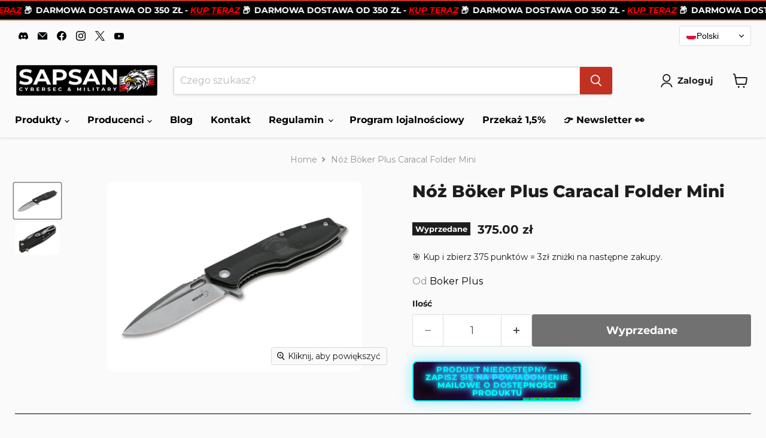

--- FILE ---
content_type: text/html; charset=utf-8
request_url: https://sapsan-sklep.pl/products/noz-boker-plus-caracal-folder-mini
body_size: 112806
content:
<!doctype html>
<html class="no-js no-touch" lang="pl">
  <head><script>
  window.consentmo_gcm_initial_state = "2";
  window.consentmo_gcm_state = "1";
  window.consentmo_gcm_security_storage = "strict";
  window.consentmo_gcm_ad_storage = "marketing";
  window.consentmo_gcm_analytics_storage = "analytics";
  window.consentmo_gcm_functionality_storage = "functionality";
  window.consentmo_gcm_personalization_storage = "functionality";
  window.consentmo_gcm_ads_data_redaction = "true";
  window.consentmo_gcm_url_passthrough = "false";
  window.consentmo_gcm_data_layer_name = "dataLayer";
  
  // Google Consent Mode V2 integration script from Consentmo GDPR
  window.isenseRules = {};
  window.isenseRules.gcm = {
      gcmVersion: 2,
      integrationVersion: 3,
      customChanges: false,
      consentUpdated: false,
      initialState: 7,
      isCustomizationEnabled: false,
      adsDataRedaction: true,
      urlPassthrough: false,
      dataLayer: 'dataLayer',
      categories: { ad_personalization: "marketing", ad_storage: "marketing", ad_user_data: "marketing", analytics_storage: "analytics", functionality_storage: "functionality", personalization_storage: "functionality", security_storage: "strict"},
      storage: { ad_personalization: "false", ad_storage: "false", ad_user_data: "false", analytics_storage: "false", functionality_storage: "false", personalization_storage: "false", security_storage: "false", wait_for_update: 2000 }
  };
  if(window.consentmo_gcm_state !== null && window.consentmo_gcm_state !== "" && window.consentmo_gcm_state !== "0") {
    window.isenseRules.gcm.isCustomizationEnabled = true;
    window.isenseRules.gcm.initialState = window.consentmo_gcm_initial_state === null || window.consentmo_gcm_initial_state.trim() === "" ? window.isenseRules.gcm.initialState : window.consentmo_gcm_initial_state;
    window.isenseRules.gcm.categories.ad_storage = window.consentmo_gcm_ad_storage === null || window.consentmo_gcm_ad_storage.trim() === "" ? window.isenseRules.gcm.categories.ad_storage : window.consentmo_gcm_ad_storage;
    window.isenseRules.gcm.categories.ad_user_data = window.consentmo_gcm_ad_storage === null || window.consentmo_gcm_ad_storage.trim() === "" ? window.isenseRules.gcm.categories.ad_user_data : window.consentmo_gcm_ad_storage;
    window.isenseRules.gcm.categories.ad_personalization = window.consentmo_gcm_ad_storage === null || window.consentmo_gcm_ad_storage.trim() === "" ? window.isenseRules.gcm.categories.ad_personalization : window.consentmo_gcm_ad_storage;
    window.isenseRules.gcm.categories.analytics_storage = window.consentmo_gcm_analytics_storage === null || window.consentmo_gcm_analytics_storage.trim() === "" ? window.isenseRules.gcm.categories.analytics_storage : window.consentmo_gcm_analytics_storage;
    window.isenseRules.gcm.categories.functionality_storage = window.consentmo_gcm_functionality_storage === null || window.consentmo_gcm_functionality_storage.trim() === "" ? window.isenseRules.gcm.categories.functionality_storage : window.consentmo_gcm_functionality_storage;
    window.isenseRules.gcm.categories.personalization_storage = window.consentmo_gcm_personalization_storage === null || window.consentmo_gcm_personalization_storage.trim() === "" ? window.isenseRules.gcm.categories.personalization_storage : window.consentmo_gcm_personalization_storage;
    window.isenseRules.gcm.categories.security_storage = window.consentmo_gcm_security_storage === null || window.consentmo_gcm_security_storage.trim() === "" ? window.isenseRules.gcm.categories.security_storage : window.consentmo_gcm_security_storage;
    window.isenseRules.gcm.urlPassthrough = window.consentmo_gcm_url_passthrough === null || window.consentmo_gcm_url_passthrough.trim() === "" ? window.isenseRules.gcm.urlPassthrough : window.consentmo_gcm_url_passthrough;
    window.isenseRules.gcm.adsDataRedaction = window.consentmo_gcm_ads_data_redaction === null || window.consentmo_gcm_ads_data_redaction.trim() === "" ? window.isenseRules.gcm.adsDataRedaction : window.consentmo_gcm_ads_data_redaction;
    window.isenseRules.gcm.dataLayer = window.consentmo_gcm_data_layer_name === null || window.consentmo_gcm_data_layer_name.trim() === "" ? window.isenseRules.gcm.dataLayer : window.consentmo_gcm_data_layer_name;
  }
  window.isenseRules.initializeGcm = function (rules) {
    if(window.isenseRules.gcm.isCustomizationEnabled) {
      rules.initialState = window.isenseRules.gcm.initialState;
      rules.urlPassthrough = window.isenseRules.gcm.urlPassthrough === true || window.isenseRules.gcm.urlPassthrough === 'true';
      rules.adsDataRedaction = window.isenseRules.gcm.adsDataRedaction === true || window.isenseRules.gcm.adsDataRedaction === 'true';
    }
    
    let initialState = parseInt(rules.initialState);
    let marketingBlocked = initialState === 0 || initialState === 2 || initialState === 5 || initialState === 7;
    let analyticsBlocked = initialState === 0 || initialState === 3 || initialState === 6 || initialState === 7;
    let functionalityBlocked = initialState === 4 || initialState === 5 || initialState === 6 || initialState === 7;

    let gdprCache = localStorage.getItem('gdprCache') ? JSON.parse(localStorage.getItem('gdprCache')) : null;
    if (gdprCache && typeof gdprCache.updatedPreferences !== "undefined") {
      let updatedPreferences = gdprCache.updatedPreferences;
      marketingBlocked = parseInt(updatedPreferences.indexOf('marketing')) > -1;
      analyticsBlocked = parseInt(updatedPreferences.indexOf('analytics')) > -1;
      functionalityBlocked = parseInt(updatedPreferences.indexOf('functionality')) > -1;
    }

    Object.entries(rules.categories).forEach(category => {
      if(rules.storage.hasOwnProperty(category[0])) {
        switch(category[1]) {
          case 'strict':
            rules.storage[category[0]] = "granted";
            break;
          case 'marketing':
            rules.storage[category[0]] = marketingBlocked ? "denied" : "granted";
            break;
          case 'analytics':
            rules.storage[category[0]] = analyticsBlocked ? "denied" : "granted";
            break;
          case 'functionality':
            rules.storage[category[0]] = functionalityBlocked ? "denied" : "granted";
            break;
        }
      }
    });
    rules.consentUpdated = true;
    isenseRules.gcm = rules;
  }

  // Google Consent Mode - initialization start
  window.isenseRules.initializeGcm({
    ...window.isenseRules.gcm,
    adsDataRedaction: true,
    urlPassthrough: false,
    initialState: 7
  });

  /*
  * initialState acceptable values:
  * 0 - Set both ad_storage and analytics_storage to denied
  * 1 - Set all categories to granted
  * 2 - Set only ad_storage to denied
  * 3 - Set only analytics_storage to denied
  * 4 - Set only functionality_storage to denied
  * 5 - Set both ad_storage and functionality_storage to denied
  * 6 - Set both analytics_storage and functionality_storage to denied
  * 7 - Set all categories to denied
  */

  window[window.isenseRules.gcm.dataLayer] = window[window.isenseRules.gcm.dataLayer] || [];
  function gtag() { window[window.isenseRules.gcm.dataLayer].push(arguments); }
  gtag("consent", "default", isenseRules.gcm.storage);
  isenseRules.gcm.adsDataRedaction && gtag("set", "ads_data_redaction", isenseRules.gcm.adsDataRedaction);
  isenseRules.gcm.urlPassthrough && gtag("set", "url_passthrough", isenseRules.gcm.urlPassthrough);
</script>
<script type="text/javascript">
        window.isense_gdpr_privacy_policy_text = "Polityka prywatności";
        window.isense_gdpr_accept_button_text = "Akceptuj";
        window.isense_gdpr_close_button_text = "Zamknij";
        window.isense_gdpr_reject_button_text = "Odrzuć";
        window.isense_gdpr_change_cookies_text = "Preferencje";
        window.isense_gdpr_text = "Ta strona korzysta z plików cookie, aby zapewnić najlepszą jakość korzystania z naszej witryny.";
        window.isense_widget_content = "Preferencje plików cookie";

        window.isense_gdpr_strict_cookies_checkbox = "Ściśle wymagane pliki cookie";
        window.isense_gdpr_strict_cookies_text = "Te pliki cookie są wymagane do działania witryny i nie można ich wyłączyć. Takie pliki cookie są ustawiane wyłącznie w odpowiedzi na Twoje działania, takie jak język, waluta, sesja logowania, preferencje dotyczące prywatności. Możesz ustawić przeglądarkę tak, aby zablokować te pliki cookie, ale może to wpłynąć na sposób działania naszej witryny.";

        window.isense_gdpr_analytics_cookies_checkbox = "Analizy i statystyki";
        window.isense_gdpr_analytics_cookies_text = "Te pliki cookie pozwalają nam mierzyć ruch odwiedzających i widzieć źródła ruchu poprzez zbieranie informacji w zestawach danych. Pomagają nam również zrozumieć, które produkty i działania są bardziej popularne niż inne.";

        window.isense_gdpr_marketing_cookies_checkbox = "Marketing i retargeting";
        window.isense_gdpr_marketing_cookies_text = "Te pliki cookie są zwykle ustawiane przez naszych partnerów marketingowych i reklamowych. Mogą być przez nich wykorzystywane do tworzenia profilu Twoich zainteresowań, a następnie wyświetlania odpowiednich reklam. Jeśli nie zezwolisz na te pliki cookie, nie zobaczysz ukierunkowanych reklam dla Twoich interesów.";

        window.isense_gdpr_functionality_cookies_checkbox = "Funkcjonalne pliki cookie";
        window.isense_gdpr_functionality_cookies_text = "Te pliki cookie umożliwiają naszej witrynie oferowanie dodatkowych funkcji i ustawień osobistych. Mogą być ustawione przez nas lub przez zewnętrznych dostawców usług, których umieściliśmy na naszych stronach. Jeśli nie zezwolisz na te pliki cookie, te lub niektóre z tych usług może nie działać poprawnie.";

        window.isense_gdpr_popup_header = "Wybierz typ plików cookie, których używasz";

        
        window.isense_gdpr_popup_description = "";
        

        window.isense_gdpr_dismiss_button_text = "Zamknij";

        window.isense_gdpr_accept_selected_button_text = "Zapisz mój wybór";
        window.isense_gdpr_accept_all_button_text = "Zaakceptuj wszystko";
        window.isense_gdpr_reject_all_button_text = "Odrzuć wszystko";

        window.isense_gdpr_data_collection_text = "*Klikając w powyższe przyciski, wyrażam zgodę na zbieranie mojego adresu IP i adresu e-mail (jeśli jest zarejestrowany). Więcej informacji znajdziesz na <a href='https://sapsan-sklep.pl/pages/gdpr-compliance' target='_blank'>Zgodność z RODO</a>";
        window.isense_gdpr_data_collection_text_cpra = "*Klikając w powyższe przyciski, wyrażam zgodę na zbieranie mojego adresu IP i adresu e-mail (jeśli jest zarejestrowany). Więcej informacji znajdziesz na <a href='https://sapsan-sklep.pl/pages/gdpr-compliance' target='_blank'>Zgodność z RODO</a>";
        window.isense_gdpr_data_collection_text_vcdpa = "*Klikając w powyższe przyciski, wyrażam zgodę na zbieranie mojego adresu IP i adresu e-mail (jeśli jest zarejestrowany). Więcej informacji znajdziesz na <a href='https://sapsan-sklep.pl/pages/gdpr-compliance' target='_blank'>Zgodność z RODO</a>";
        window.isense_gdpr_data_collection_text_us = "*Klikając w powyższe przyciski, wyrażam zgodę na zbieranie mojego adresu IP i adresu e-mail (jeśli jest zarejestrowany). Więcej informacji znajdziesz na <a href='https://sapsan-sklep.pl/pages/gdpr-compliance' target='_blank'>Zgodność z RODO</a>";
        window.isense_gdpr_data_collection_text_appi = "*Klikając w powyższe przyciski, wyrażam zgodę na zbieranie mojego adresu IP i adresu e-mail (jeśli jest zarejestrowany). Więcej informacji znajdziesz na <a href='https://sapsan-sklep.pl/pages/gdpr-compliance' target='_blank'>Zgodność z RODO</a>";
        window.isense_gdpr_data_collection_text_pipeda = "*Klikając w powyższe przyciski, wyrażam zgodę na zbieranie mojego adresu IP i adresu e-mail (jeśli jest zarejestrowany). Więcej informacji znajdziesz na <a href='https://sapsan-sklep.pl/pages/gdpr-compliance' target='_blank'>Zgodność z RODO</a>";
        
        window.isense_gdpr_cookie__ab = "Ten plik cookie jest zazwyczaj dostarczany przez Shopify i jest używany w związku z dostępem do widoku administracyjnego platformy sklepu internetowego.";
        window.isense_gdpr_cookie__orig_referrer = "Ten plik cookie jest zazwyczaj dostarczany przez Shopify i służy do śledzenia stron docelowych.";
        window.isense_gdpr_cookie_identity_state = "Ten plik cookie jest zazwyczaj dostarczany przez Shopify i jest używany w związku z uwierzytelnianiem klienta.";
        window.isense_gdpr_cookie_identity_customer_account_number = "Ten plik cookie jest zazwyczaj dostarczany przez Shopify i jest używany w związku z uwierzytelnianiem klienta.";
        window.isense_gdpr_cookie__landing_page = "Ten plik cookie jest zazwyczaj dostarczany przez Shopify i służy do śledzenia stron docelowych.";
        window.isense_gdpr_cookie__secure_session_id = "Ten plik cookie jest zwykle dostarczany przez Shopify i służy do śledzenia sesji użytkownika poprzez wieloetapowy proces realizacji transakcji oraz do utrzymywania połączenia szczegółów zamówienia, płatności i wysyłki.";
        window.isense_gdpr_cookie_cart = "Ten plik cookie jest zazwyczaj dostarczany przez Shopify i jest używany w połączeniu z koszykiem.";
        window.isense_gdpr_cookie_cart_sig = "Ten plik cookie jest zwykle dostarczany przez Shopify i jest używany w związku z realizacją transakcji. Służy do weryfikacji integralności wózka i zapewnienia wykonania niektórych operacji na wózku.";
        window.isense_gdpr_cookie_cart_ts = "Ten plik cookie jest zwykle dostarczany przez Shopify i jest używany w związku z realizacją transakcji.";
        window.isense_gdpr_cookie_cart_ver = "Ten plik cookie jest zazwyczaj dostarczany przez Shopify i jest używany w związku z koszykiem.";
        window.isense_gdpr_cookie_cart_currency = "Ten plik cookie jest zwykle dostarczany przez Shopify i jest ustawiany po zakończeniu realizacji transakcji, aby zapewnić, że nowe koszyki są w tej samej walucie, co ostatnia realizacja transakcji.";
        window.isense_gdpr_cookie_tracked_start_checkout = "Ten plik cookie jest zwykle dostarczany przez Shopify i jest używany w związku z realizacją transakcji.";
        window.isense_gdpr_cookie_storefront_digest = "Ten plik cookie jest zwykle dostarczany przez Shopify i przechowuje skrót hasła do witryny sklepowej, umożliwiając sprzedawcom podgląd ich witryny sklepowej, gdy jest ona chroniona hasłem.";
        window.isense_gdpr_cookie_checkout_token = "Ten plik cookie jest zazwyczaj dostarczany przez Shopify i jest używany w związku z usługą kasy.";
        window.isense_gdpr_cookie__shopify_m = "Ten plik cookie jest zazwyczaj dostarczany przez Shopify i służy do zarządzania ustawieniami prywatności klienta.";
        window.isense_gdpr_cookie__shopify_tm = "Ten plik cookie jest zazwyczaj dostarczany przez Shopify i służy do zarządzania ustawieniami prywatności klienta.";
        window.isense_gdpr_cookie__shopify_tw = "Ten plik cookie jest zazwyczaj dostarczany przez Shopify i służy do zarządzania ustawieniami prywatności klienta.";
        window.isense_gdpr_cookie__tracking_consent = "Ten plik cookie jest zazwyczaj dostarczany przez Shopify i służy do przechowywania preferencji użytkownika, jeśli sprzedawca skonfigurował zasady prywatności w regionie odwiedzającego.";
        window.isense_gdpr_cookie_secure_customer_sig = "Ten plik cookie jest zazwyczaj dostarczany przez Shopify i jest używany w związku z logowaniem klienta.";
        window.isense_gdpr_cookie__shopify_y = "Ten plik cookie jest powiązany z pakietem analitycznym Shopify.";
        window.isense_gdpr_cookie_customer_auth_provider = "Ten plik cookie jest powiązany z pakietem analitycznym Shopify.";
        window.isense_gdpr_cookie_customer_auth_session_created_at = "Ten plik cookie jest powiązany z pakietem analitycznym Shopify.";
        window.isense_gdpr_cookie__y = "Ten plik cookie jest powiązany z pakietem analitycznym Shopify.";
        window.isense_gdpr_cookie__shopify_s = "Ten plik cookie jest powiązany z pakietem analitycznym Shopify.";
        window.isense_gdpr_cookie__shopify_fs = "Ten plik cookie jest powiązany z pakietem analitycznym Shopify.";
        window.isense_gdpr_cookie__ga = "Ta nazwa pliku cookie jest powiązana z Google Universal Analytics";
        window.isense_gdpr_cookie__gid = "Ta nazwa pliku cookie jest powiązana z Google Universal Analytics.";
        window.isense_gdpr_cookie__gat = "Ta nazwa pliku cookie jest powiązana z Google Universal Analytics.";
        window.isense_gdpr_cookie__shopify_sa_t = "Ten plik cookie jest powiązany z pakietem analitycznym Shopify dotyczącym marketingu i poleceń.";
        window.isense_gdpr_cookie__shopify_sa_p = "Ten plik cookie jest powiązany z pakietem analitycznym Shopify dotyczącym marketingu i poleceń.";
        window.isense_gdpr_cookie_IDE = "Ta domena jest własnością firmy Doubleclick (Google). Główna działalność biznesowa to: Doubleclick to giełda reklamowa Google do licytacji w czasie rzeczywistym";
        window.isense_gdpr_cookie__s = "Ten plik cookie jest powiązany z pakietem analitycznym Shopify.";
        window.isense_gdpr_cookie_GPS = "Ten plik cookie jest powiązany z serwisem YouTube, który gromadzi dane użytkownika za pośrednictwem filmów osadzonych w witrynach internetowych, które są agregowane z danymi profilowymi z innych usług Google w celu wyświetlania ukierunkowanych reklam odwiedzającym sieć w szerokim zakresie ich własnych i innych witryn internetowych.";
        window.isense_gdpr_cookie_PREF = "Ten plik cookie, który może być ustawiony przez Google lub Doubleclick, może być używany przez partnerów reklamowych do tworzenia profilu zainteresowań w celu wyświetlania odpowiednich reklam w innych witrynach.";
        window.isense_gdpr_cookie_BizoID = "To jest plik cookie firmy Microsoft MSN, który umożliwia udostępnianie treści opartych na użytkownikach.";
        window.isense_gdpr_cookie__fbp = "Używany przez Facebooka do dostarczania szeregu produktów reklamowych, takich jak licytowanie w czasie rzeczywistym od zewnętrznych reklamodawców.";
        window.isense_gdpr_cookie___adroll = "Ten plik cookie jest powiązany z AdRoll";
        window.isense_gdpr_cookie___adroll_v4 = "Ten plik cookie jest powiązany z AdRoll";
        window.isense_gdpr_cookie___adroll_fpc = "Ten plik cookie jest powiązany z AdRoll";
        window.isense_gdpr_cookie___ar_v4 = "Ten plik cookie jest powiązany z AdRoll";
        window.isense_gdpr_cookie_cookieconsent_preferences_disabled = "Ten plik cookie jest powiązany z aplikacją Consentmo Zgodność z RODO i służy do przechowywania zgody klienta.";
        window.isense_gdpr_cookie_cookieconsent_status = "Ten plik cookie jest powiązany z aplikacją Consentmo Zgodność z RODO i służy do przechowywania zgody klienta.";
        window.isense_gdpr_cookie_no_info = "Nie ma jeszcze informacji o tym pliku cookie.";
        window.isense_gdpr_cookie__customer_account_shop_sessions = "Używany w połączeniu z plikiem cookie _secure_account_session_id do śledzenia sesji użytkowników dla nowych kont klientów.";
        window.isense_gdpr_cookie__secure_account_session_id = "Służy do śledzenia sesji użytkowników dla nowych kont klientów.";
        window.isense_gdpr_cookie__shopify_country = "W przypadku sklepów, w których strona z walutą/ceną jest określana przez GeoIP, ten plik cookie przechowuje znalezioną przez nas stronę. Ten plik cookie pomaga uniknąć weryfikacji GeoIP po pierwszej aplikacji.";
        window.isense_gdpr_cookie__storefront_u = "Służy do ułatwienia aktualizacji informacji o koncie klienta.";
        window.isense_gdpr_cookie__cmp_a = "Służy do zarządzania ustawieniami prywatności klientów.";
        window.isense_gdpr_cookie_checkout = "Używane w związku z płatnościami.";
        window.isense_gdpr_cookie_customer_account_locale = "Używane w związku z nowymi kontami klientów.";
        window.isense_gdpr_cookie_dynamic_checkout_shown_on_cart = "Używane w związku z płatnościami.";
        window.isense_gdpr_cookie_hide_shopify_pay_for_checkout = "Używane w związku z płatnościami.";
        window.isense_gdpr_cookie_shopify_pay = "Używane w związku z płatnościami.";
        window.isense_gdpr_cookie_shopify_pay_redirect = "Używane w związku z płatnościami.";
        window.isense_gdpr_cookie_shop_pay_accelerated = "Używane w związku z płatnościami.";
        window.isense_gdpr_cookie_keep_alive = "Używane w połączeniu z lokalizacją kupującego.";
        window.isense_gdpr_cookie_source_name = "Używany w połączeniu z aplikacjami mobilnymi, aby zapewnić spersonalizowane zachowanie przy kasie podczas przeglądania kompatybilnego sklepu z aplikacjami mobilnymi.";
        window.isense_gdpr_cookie_master_device_id = "Używane w połączeniu z loginem sprzedawcy.";
        window.isense_gdpr_cookie_previous_step = "Używane w związku z płatnościami.";
        window.isense_gdpr_cookie_discount_code = "Używane w związku z płatnościami.";
        window.isense_gdpr_cookie_remember_me = "Używane w związku z płatnościami.";
        window.isense_gdpr_cookie_checkout_session_lookup = "Używane w związku z płatnościami.";
        window.isense_gdpr_cookie_checkout_prefill = "Używane w związku z płatnościami.";
        window.isense_gdpr_cookie_checkout_queue_token = "Używane w związku z płatnościami.";
        window.isense_gdpr_cookie_checkout_queue_checkout_token = "Używane w związku z płatnościami.";
        window.isense_gdpr_cookie_checkout_worker_session = "Używane w związku z płatnościami.";
        window.isense_gdpr_cookie_checkout_session_token = "Używane w związku z płatnościami.";
        window.isense_gdpr_cookie_cookietest = "Skorzystaj z niego, aby mieć pewność, że nasze systemy działają prawidłowo.";
        window.isense_gdpr_cookie_order = "Używane w połączeniu ze stroną statusu zamówienia.";
        window["isense_gdpr_cookie_identity-state"] = "Jest używany w związku z identyfikacją użytkownika.";
        window.isense_gdpr_cookie_card_update_verification_id = "Używane w związku z płatnościami.";
        window.isense_gdpr_cookie_customer_account_new_login = "Jest używany w związku z identyfikacją użytkownika.";
        window.isense_gdpr_cookie_customer_account_preview = "Jest używany w związku z identyfikacją użytkownika.";
        window.isense_gdpr_cookie_customer_payment_method = "Używane w związku z płatnościami.";
        window.isense_gdpr_cookie_customer_shop_pay_agreement = "Używane w związku z płatnościami.";
        window.isense_gdpr_cookie_pay_update_intent_id = "Używane w związku z płatnościami.";
        window.isense_gdpr_cookie_localization = "Używane w związku z płatnościami.";
        window.isense_gdpr_cookie_profile_preview_token = "Używane w związku z płatnościami.";
        window.isense_gdpr_cookie_login_with_shop_finalize = "Jest używany w związku z identyfikacją użytkownika.";
        window.isense_gdpr_cookie_preview_theme = "Jest używany w połączeniu z edytorem motywów.";
        window["isense_gdpr_cookie_shopify-editor-unconfirmed-settings"] = "Jest używany w połączeniu z edytorem motywów.";
        window["isense_gdpr_cookie_wpm-test-cookie"] = "Skorzystaj z niego, aby mieć pewność, że nasze systemy działają prawidłowo";

        window.isense_gdpr_cookie__ab_duration = "2 tygodnie";
        window.isense_gdpr_cookie__orig_referrer_duration = "2 tygodnie";
        window.isense_gdpr_cookie_identity_state_duration = "1 dzień";
        window.isense_gdpr_cookie_identity_customer_account_number_duration = "12 tygodnie";
        window.isense_gdpr_cookie__landing_page_duration = "2 tygodnie";
        window.isense_gdpr_cookie__secure_session_id_duration = "1 dzień";
        window.isense_gdpr_cookie_cart_duration = "2 tygodnie";
        window.isense_gdpr_cookie_cart_sig_duration = "2 tygodnie";
        window.isense_gdpr_cookie_cart_ts_duration = "2 tygodnie";
        window.isense_gdpr_cookie_cart_ver_duration = "2 tygodnie";
        window.isense_gdpr_cookie_cart_currency_duration = "2 tygodnie";
        window.isense_gdpr_cookie_tracked_start_checkout_duration = "1 rok";
        window.isense_gdpr_cookie_storefront_digest_duration = "2 lata";
        window.isense_gdpr_cookie_checkout_token_duration = "1 rok";
        window.isense_gdpr_cookie__shopify_m_duration = "1 rok";
        window.isense_gdpr_cookie__shopify_tm_duration = "30 minuty";
        window.isense_gdpr_cookie__shopify_tw_duration = "2 tygodnie";
        window.isense_gdpr_cookie__tracking_consent_duration = "1 rok";
        window.isense_gdpr_cookie_secure_customer_sig_duration = "1 rok";
        window.isense_gdpr_cookie__shopify_y_duration = "1 rok";
        window.isense_gdpr_cookie_customer_auth_provider_duration = "sesja";
        window.isense_gdpr_cookie_customer_auth_session_created_at_duration = "sesja";
        window.isense_gdpr_cookie__y_duration = "1 rok";
        window.isense_gdpr_cookie__shopify_s_duration = "30 minuty";
        window.isense_gdpr_cookie__shopify_fs_duration = "30 minuty";
        window.isense_gdpr_cookie__ga_duration = "2 lata";
        window.isense_gdpr_cookie__gid_duration = "1 dzień";
        window.isense_gdpr_cookie__gat_duration = "1 minuta";
        window.isense_gdpr_cookie__shopify_sa_t_duration = "30 minuty";
        window.isense_gdpr_cookie__shopify_sa_p_duration = "30 minuty";
        window.isense_gdpr_cookie_IDE_duration = "2 lata";
        window.isense_gdpr_cookie__s_duration = "30 minuty";
        window.isense_gdpr_cookie_GPS_duration = "sesja";
        window.isense_gdpr_cookie_PREF_duration = "8 miesiące";
        window.isense_gdpr_cookie_BizoID_duration = "1 miesiąc";
        window.isense_gdpr_cookie__fbp_duration = "3 miesiące";
        window.isense_gdpr_cookie___adroll_duration = "1 rok";
        window.isense_gdpr_cookie___adroll_v4_duration = "1 rok";
        window.isense_gdpr_cookie___adroll_fpc_duration = "1 rok";
        window.isense_gdpr_cookie___ar_v4_duration = "1 rok";
        window.isense_gdpr_cookie_cookieconsent_preferences_disabled_duration = "1 dzień";
        window.isense_gdpr_cookie_cookieconsent_status_duration = "1 rok";
        window.isense_gdpr_cookie_no_info_duration = "nieznany";
        window.isense_gdpr_cookie__customer_account_shop_sessions_duration = "30 dzień";
        window.isense_gdpr_cookie__secure_account_session_id_duration = "30 dzień";
        window.isense_gdpr_cookie__shopify_country_duration = "sesja";
        window.isense_gdpr_cookie__storefront_u_duration = "1 minuta";
        window.isense_gdpr_cookie__cmp_a_duration = "1 dzień";
        window.isense_gdpr_cookie_checkout_duration = "4 tygodnie";
        window.isense_gdpr_cookie_customer_account_locale_duration = "1 rok";
        window.isense_gdpr_cookie_dynamic_checkout_shown_on_cart_duration = "30 minuty";
        window.isense_gdpr_cookie_hide_shopify_pay_for_checkout_duration = "sesja";
        window.isense_gdpr_cookie_shopify_pay_duration = "1 rok";
        window.isense_gdpr_cookie_shopify_pay_redirect_duration = "60 minuty";
        window.isense_gdpr_cookie_shop_pay_accelerated_duration = "1 rok";
        window.isense_gdpr_cookie_keep_alive_duration = "2 tygodnie";
        window.isense_gdpr_cookie_source_name_duration = "sesja";
        window.isense_gdpr_cookie_master_device_id_duration = "2 lata";
        window.isense_gdpr_cookie_previous_step_duration = "1 rok";
        window.isense_gdpr_cookie_discount_code_duration = "sesja";
        window.isense_gdpr_cookie_remember_me_duration = "1 rok";
        window.isense_gdpr_cookie_checkout_session_lookup_duration = "3 tygodnie";
        window.isense_gdpr_cookie_checkout_prefill_duration = "5 minuty";
        window.isense_gdpr_cookie_checkout_queue_token_duration = "1 rok";
        window.isense_gdpr_cookie_checkout_queue_checkout_token_duration = "1 rok";
        window.isense_gdpr_cookie_checkout_worker_session_duration = "3 dzień";
        window.isense_gdpr_cookie_checkout_session_token_duration = "3 tygodnie";
        window.isense_gdpr_cookie_cookietest_duration = "1 minuta";
        window.isense_gdpr_cookie_order_duration = "3 tygodnie";
        window["isense_gdpr_cookie_identity-state_duration"] = "1 dzień";
        window.isense_gdpr_cookie_card_update_verification_id_duration = "1 dzień";
        window.isense_gdpr_cookie_customer_account_new_login_duration = "20 minuty";
        window.isense_gdpr_cookie_customer_account_preview_duration = "7 dzień";
        window.isense_gdpr_cookie_customer_payment_method_duration = "60 minuty";
        window.isense_gdpr_cookie_customer_shop_pay_agreement_duration = "1 minuta";
        window.isense_gdpr_cookie_pay_update_intent_id_duration = "20 minuty";
        window.isense_gdpr_cookie_localization_duration = "2 tygodnie";
        window.isense_gdpr_cookie_profile_preview_token_duration = "5 minuty";
        window.isense_gdpr_cookie_login_with_shop_finalize_duration = "5 minuty";
        window.isense_gdpr_cookie_preview_theme_duration = "sesja";
        window["isense_gdpr_cookie_shopify-editor-unconfirmed-settings_duration"] = "1 dzień";
        window["isense_gdpr_cookie_wpm-test-cookie_duration"] = "sesja";

        window.isense_gdpr_cookie__ab_provider = "Shopify";
        window.isense_gdpr_cookie__orig_referrer_provider = "Shopify";
        window.isense_gdpr_cookie_identity_state_provider = "Shopify";
        window.isense_gdpr_cookie_identity_customer_account_number_provider = "Shopify";
        window.isense_gdpr_cookie__landing_page_provider = "Shopify";
        window.isense_gdpr_cookie__secure_session_id_provider = "Shopify";
        window.isense_gdpr_cookie_cart_provider = "Shopify";
        window.isense_gdpr_cookie_cart_sig_provider = "Shopify";
        window.isense_gdpr_cookie_cart_ts_provider = "Shopify";
        window.isense_gdpr_cookie_cart_ver_provider = "Shopify";
        window.isense_gdpr_cookie_cart_currency_provider = "Shopify";
        window.isense_gdpr_cookie_tracked_start_checkout_provider = "Shopify";
        window.isense_gdpr_cookie_storefront_digest_provider = "Shopify";
        window.isense_gdpr_cookie_checkout_token_provider = "Shopify";
        window.isense_gdpr_cookie__shopify_m_provider = "Shopify";
        window.isense_gdpr_cookie__shopify_tm_provider = "Shopify";
        window.isense_gdpr_cookie__shopify_tw_provider = "Shopify";
        window.isense_gdpr_cookie__tracking_consent_provider = "Shopify";
        window.isense_gdpr_cookie_secure_customer_sig_provider = "Shopify";
        window.isense_gdpr_cookie__shopify_y_provider = "Shopify";
        window.isense_gdpr_cookie_customer_auth_provider_provider = "Shopify";
        window.isense_gdpr_cookie_customer_auth_session_created_at_provider = "Shopify";
        window.isense_gdpr_cookie__y_provider = "Shopify";
        window.isense_gdpr_cookie__shopify_s_provider = "Shopify";
        window.isense_gdpr_cookie__shopify_fs_provider = "Shopify";
        window.isense_gdpr_cookie__ga_provider = "Google Analytics";
        window.isense_gdpr_cookie__gid_provider = "Google Analytics";
        window.isense_gdpr_cookie__gat_provider = "Google Analytics";
        window.isense_gdpr_cookie__shopify_sa_t_provider = "Shopify";
        window.isense_gdpr_cookie__shopify_sa_p_provider = "Shopify";
        window.isense_gdpr_cookie_IDE_provider = "Google DoubleClick";
        window.isense_gdpr_cookie__s_provider = "Shopify";
        window.isense_gdpr_cookie_GPS_provider = "Youtube";
        window.isense_gdpr_cookie_PREF_provider = "Youtube";
        window.isense_gdpr_cookie_BizoID_provider = "LinkedIn";
        window.isense_gdpr_cookie__fbp_provider = "Meta Platforms, Inc.";
        window.isense_gdpr_cookie___adroll_provider = "Adroll Group";
        window.isense_gdpr_cookie___adroll_v4_provider = "Adroll Group";
        window.isense_gdpr_cookie___adroll_fpc_provider = "Adroll Group";
        window.isense_gdpr_cookie___ar_v4_provider = "Adroll Group";
        window.isense_gdpr_cookie_cookieconsent_preferences_disabled_provider = "GDPR/CCPA + Cookie management";
        window.isense_gdpr_cookie_cookieconsent_status_provider = "GDPR/CCPA + Cookie management";
        window.isense_gdpr_cookie_no_info_provider = "unknown";
    </script>
  <script>
    window.Store = window.Store || {};
    window.Store.id = 51601440953;
  </script>




    
    <meta charset='utf-8'>
  
  <style id="critical-css-product">.atc-banner--outer,.message-banner--outer,.navmenu-meganav-wrapper,.product-section--container,.product__container,.site-header-main,.site-navigation{--layout-container-max-width:1400px;--layout-container-gutter:10px;max-width:var(--layout-container-max-width);padding-right:10px;padding-left:10px;margin-right:auto;margin-left:auto}#shopify-product-reviews,.disclosure-list{border:1px solid rgba(128,128,128,.16);box-shadow:0 1px 4px #8080801c}.product-section--container{margin-top:3.125rem}.product-section--content{margin-top:1.25rem}@media screen and (max-width:719px){.product-gallery,.product-main{padding-right:10px;padding-left:10px}}@media screen and (min-width:720px){.atc-banner--outer,.message-banner--outer,.navmenu-meganav-wrapper,.product-section--container,.product__container,.site-header-main,.site-navigation{--layout-container-gutter:15px;padding-right:15px;padding-left:15px}}:root{--font-size-heading-large:2.125rem;--font-size-heading-medium:1.875rem;--font-size-heading-1:1.75rem;--font-size-heading-2:1.625rem;--font-size-heading-3:1.5rem;--font-size-heading-4:1.25rem;--font-size-heading-5:1.125rem;--font-size-heading-6:1.125rem;--font-size-body-larger:1.375rem;--font-size-body-large:1.25rem;--font-size-body-medium:1.125rem;--font-size-body:1rem;--font-size-body-small:.9375rem;--font-size-body-smaller:.875rem;--font-size-body-smallest:.8125rem;--font-size-body-tiny:.75rem;--font-size-button-small:.875rem;--font-size-button-medium:1rem;--font-size-button-large:1.125rem;--font-size-button-x-large:1.3125rem;--font-size-menu-large:1.0625rem;--font-size-menu:1rem;--font-size-input:1rem;--font-size-section-heading:1.25rem;--font-size-menu-body-medium:1.125rem;--font-size-menu-body-small:.9375rem;--font-size-heading-body-small:.9375rem;--font-size-heading-body-smaller:.875rem;--font-size-heading-slideshow:1.9921875rem}@media screen and (max-width:719px){:root{--font-size-heading-large:1.9921875rem}}@media screen and (max-width:859px){:root{--font-size-heading-medium:1.7578125rem;--font-size-heading-1:1.640625rem;--font-size-heading-2:1.5234375rem;--font-size-heading-3:1.40625rem;--font-size-heading-4:1.171875rem;--font-size-heading-5:1.0546875rem;--font-size-heading-6:1.0546875rem;--font-size-body-larger:1.2890625rem;--font-size-body-large:1.171875rem;--font-size-body-medium:1.0546875rem;--font-size-body:.9375rem;--font-size-body-small:.87890625rem;--font-size-body-smaller:.8203125rem;--font-size-body-smallest:.76171875rem;--font-size-body-tiny:.703125rem;--font-size-button-small:.8203125rem;--font-size-button-medium:.875rem;--font-size-button-large:.9921875rem;--font-size-button-x-large:1.16796875rem;--font-size-menu-large:.93359375rem;--font-size-menu:.9375rem;--font-size-input:.9375rem;--font-size-section-heading:1.171875rem;--font-size-menu-body-medium:1.0546875rem;--font-size-menu-body-small:.87890625rem;--font-size-heading-body-small:.87890625rem;--font-size-heading-body-smaller:.8203125rem;--font-size-heading-slideshow:1.9921875rem}}html{font-family:sans-serif;line-height:1.15;-ms-text-size-adjust:100%;-webkit-text-size-adjust:100%}body{margin:0}article,footer,header,nav,section{display:block}h1{font-size:2em;margin:.67em 0}figure,main{display:block}figure{margin:1em 40px}a{background-color:transparent;-webkit-text-decoration-skip:objects}strong{font-weight:inherit}strong{font-weight:bolder}img{border-style:none}svg:not(:root){overflow:hidden}button,input{font-family:sans-serif;font-size:100%;line-height:1.15;margin:0}button,input{overflow:visible}button{text-transform:none}[type=submit],button,html [type=button]{-webkit-appearance:button}[type=button]::-moz-focus-inner,[type=submit]::-moz-focus-inner,button::-moz-focus-inner{border-style:none;padding:0}[type=button]:-moz-focusring,[type=submit]:-moz-focusring,button:-moz-focusring{outline:ButtonText dotted 1px}[type=number]::-webkit-inner-spin-button,[type=number]::-webkit-outer-spin-button{height:auto}::-webkit-file-upload-button{-webkit-appearance:button;font:inherit}details{display:block}summary{display:list-item}template{display:none}.shopify-cross-border{display:flex}.no-js .selectors-form--no-js-hidden{display:none}.disclosure{--disclosure-max-height:300px;--disclosure-min-height:92px;--disclosure-toggle-text-color:black;--disclosure-toggle-background-color:transparent;--disclosure-toggle-border-color:black;--disclosure-toggle-svg-color:black;--disclosure-text-color:black;--disclosure-background-color:white;--disclosure-border-color:black;position:relative;display:inline-block}.disclosure__toggle{width:auto;padding:5px 32px 4px 11px;color:#000;background-color:transparent;border:1px solid #000;-webkit-appearance:none;appearance:none}@supports (color:var(--disclosure-toggle-text-color)){.disclosure__toggle{color:var(--disclosure-toggle-text-color);background-color:var(--disclosure-toggle-background-color);border:1px solid var(--disclosure-toggle-border-color)}}.disclosure__toggle:after{position:absolute;top:50%;right:11px;width:10px;height:7.5px;content:"";transform:translateY(-50%)}@supports ((-webkit-mask-image:var(--disclosure-toggle-svg)) or (mask-image:var(--disclosure-toggle-svg))){.disclosure__toggle:after{background-color:var(--disclosure-toggle-svg-color);background-image:none;-webkit-mask-image:var(--disclosure-toggle-svg);mask-image:var(--disclosure-toggle-svg);-webkit-mask-size:cover;mask-size:cover}}.disclosure-list{position:absolute;bottom:115%;display:none;max-height:300px;min-height:92px;max-width:250px;min-width:200px;padding:11px 0;margin:0;overflow-y:auto;list-style:none;background-color:#fff;border:1px solid #000;border-radius:0}@supports (max-height:var(--disclosure-max-height)){.disclosure-list{max-height:var(--disclosure-max-height);min-height:var(--disclosure-min-height);background-color:var(--disclosure-background-color);border:1px solid var(--disclosure-border-color)}}.disclosure-list__item{display:block;padding:5px 25px 4px 15px;text-align:left;text-decoration:none;border-bottom:1px solid transparent}.disclosure-list__item--current{text-decoration:underline}.disclosure-list__option{color:inherit;text-decoration:inherit}h1,h2{font-family:Montserrat,sans-serif;font-style:normal;font-weight:800;letter-spacing:0}h1,h2{text-transform:none}h1{font-size:var(--font-size-heading-1)}h2{font-size:var(--font-size-heading-2)}.mobile-nav-content .navmenu-depth-1>.navmenu-item>.navmenu-link,.navmenu-meganav.navmenu-meganav--desktop .navmenu-item-text,.site-header-actions,.site-navigation .navmenu-depth-1>li>a,.site-navigation a,.site-navigation summary{font-family:Montserrat,sans-serif;font-style:normal;font-weight:700;font-size:var(--font-size-menu);letter-spacing:0}.mobile-nav-content .navmenu-depth-1>.navmenu-item>.navmenu-link,.navmenu-meganav.navmenu-meganav--desktop .navmenu-item-text,.site-header-actions,.site-navigation .navmenu-depth-1>li>a,.site-navigation a,.site-navigation summary{text-transform:none}.button-primary,.button-secondary,.live-search-button,.product-form--atc-button{font-size:var(--font-size-button-small);padding:.625rem 1rem;letter-spacing:0;font-family:Montserrat,sans-serif;font-style:normal;font-weight:700;display:inline-block;text-decoration:none;border-radius:3px}.button-primary,.button-secondary,.live-search-button,.product-form--atc-button{text-transform:none}.atc-banner--outer,.message-banner--outer,.navmenu-meganav-wrapper,.product__container,.site-header-main,.site-navigation{--layout-container-max-width:1400px;--layout-container-gutter:10px;max-width:var(--layout-container-max-width);padding-right:10px;padding-left:10px;margin-right:auto;margin-left:auto}@media screen and (min-width:720px){.atc-banner--outer,.message-banner--outer,.navmenu-meganav-wrapper,.product__container,.site-header-main,.site-navigation{--layout-container-gutter:15px;padding-right:15px;padding-left:15px}}@media screen and (min-width:1024px){.atc-banner--outer,.message-banner--outer,.navmenu-meganav-wrapper,.product__container,.site-header-main,.site-navigation{--layout-container-gutter:25px;padding-right:25px;padding-left:25px}}.site-header-main:after,.site-header-main:before,.site-navigation-wrapper:after,.site-navigation-wrapper:before{display:table;content:""}.site-header-main:after,.site-navigation-wrapper:after{clear:both}.site-navigation .navmenu-depth-2 .navmenu-link,.site-navigation .navmenu-meganav-standard__image-link{color:#1d1d1d;text-decoration:none}.live-search-takeover-cancel,.product-vendor a{color:#000;text-decoration:none}.disclosure-list{border:1px solid rgba(128,128,128,.16);box-shadow:0 1px 4px #8080801c}.atc-banner--close,.live-search-takeover-cancel,.message-banner--close,.modal-close,.product-gallery--media-thumbnail{font-family:Montserrat,sans-serif;font-style:normal;font-weight:700;padding:0;background:0 0;border:0;-webkit-appearance:none;appearance:none}.live-search-button{position:relative;transform:none}.live-search-button .search-icon--active,.live-search-button .search-icon--inactive{display:inline-block}.live-search-button svg{display:block;width:100%;height:100%}.live-search-button .search-icon--inactive{width:20px;height:21px;opacity:1}.live-search-button .search-icon--active{position:absolute;top:50%;left:50%;width:26px;height:26px;margin-top:-13px;margin-left:-13px;opacity:0;visibility:hidden;animation:.7s cubic-bezier(.69,.31,.56,.83) infinite rotate}.navmenu-meganav-standard__image-container .navmenu-meganav-standard__image-link .navmenu-meganav-standard__image{transform:scale(1)}.button-primary{color:#fff;background-color:#c13121;border:1px solid #c13121}.button-secondary{color:#c13121;background-color:#fff;border:1px solid #ddd}.rte{font-size:var(--font-size-body);line-height:1.625}.rte p{margin-top:1rem;margin-bottom:1rem}.no-label .form-field-input{padding-top:.9375rem;padding-bottom:.9375rem}.form-field-input{font-family:Montserrat,sans-serif;font-style:normal;font-weight:400;font-size:var(--font-size-body);z-index:1;width:100%;padding:1.5rem .625rem .375rem;color:#4d4d4d;background-color:#fff;border:1px solid #ddd;border-radius:3px}.form-field-input{width:100%;font-size:1rem}.form-field{position:relative}.placeholder--image{display:block;background-color:#ededed;fill:#b0b0b0}.placeholder--content-image{fill:#ededed}.placeholder--content-text{background-color:#ededed}.navmenu-meganav-standard__image{background:#ededed}html{box-sizing:border-box}*,:after,:before{box-sizing:inherit}*{-moz-osx-font-smoothing:grayscale;-webkit-font-smoothing:antialiased;-webkit-text-size-adjust:none}body,html{background-color:#fff}html{height:100%;scroll-behavior:smooth}html:before{display:none;content:"XXXS,XXS,XS,S,M,L,XL,XXL,XXXL"}html:after{display:none;content:"XXXS"}@media screen and (min-width:480px){html:after{content:"XXS"}}@media screen and (min-width:680px){html:after{content:"XS"}}@media screen and (min-width:720px){html:after{content:"S"}}@media screen and (min-width:860px){html:after{content:"M"}}body{font-family:Montserrat,sans-serif;font-style:normal;font-weight:400;font-size:var(--font-size-body);width:100%;color:#1d1d1d}strong{font-weight:700}em,em strong{font-style:italic}.visually-hidden{position:absolute!important;width:1px;height:1px;padding:0;margin:-1px;overflow:hidden;clip:rect(1px,1px,1px,1px);border:0}.skip-to-main{font-size:var(--font-size-body);position:absolute;top:0;left:-9999px;color:#000;background:#fff;text-decoration:none;padding:1em}@media (prefers-reduced-motion:reduce){*,:after,:before{animation-duration:1ms!important;animation-iteration-count:1!important;scroll-behavior:auto!important}}.site-header{position:relative;top:0;left:0;z-index:1110;width:100%;background-color:#fff}.site-header{box-shadow:0 1px 4px #80808040}.site-header-wrapper{position:relative;z-index:1100;display:contents;width:100%;color:#1d1d1d}.site-header-main{position:relative;z-index:1100;padding-top:10px;padding-bottom:10px;background-color:#fff}@media screen and (min-width:680px){.site-header-main{display:flex;align-items:flex-start;padding-left:0;padding-right:0}}@media screen and (min-width:720px){.site-header-main{padding-right:5px;padding-left:5px}}@media screen and (min-width:1024px){html:after{content:"L"}.site-header-main{align-items:center;padding:20px 10px 10px}}.site-header-main.site-header--full-width{width:100%;max-width:100%}.site-header-main-content{margin-right:auto;margin-left:auto;font-size:0}@media screen and (min-width:680px){.site-header-main .live-search{flex:1 1 auto;margin-top:0;margin-right:.5rem}.site-header-main-content{display:flex;align-items:center;flex-wrap:wrap;flex:1 1 auto;margin:0}}@media screen and (min-width:1024px){.site-header-main .live-search{margin-right:2.5rem}.site-header-main-content{flex-wrap:nowrap;justify-content:center;margin-right:2.5rem;margin-left:15px}}.site-header-logo{margin-right:auto;margin-left:auto;text-align:center;vertical-align:middle}@media screen and (max-width:679px){.site-header-logo{display:table;min-height:46px}[data-site-header-mobile-search-button] .site-header-logo{max-width:calc((50% - 77px)*2)}}@media screen and (min-width:680px){.site-header-logo{flex:0 0 auto;margin:0 1rem 0 .375rem}.site-logo{max-height:none}}@media screen and (max-width:719px){body{font-size:var(--font-size-body-small)}.site-header-main[data-site-header-mobile-search-button] .live-search:not(.live-search--takeover){display:none}.site-header-logo{margin:0 auto}}@media screen and (min-width:1024px){.site-header-logo{display:inline-block;height:auto;margin-right:25px;margin-left:0;text-align:left}}.site-logo{display:block;max-width:100%;color:currentColor;text-decoration:none}@media screen and (max-width:679px){.site-logo{display:table-cell;vertical-align:middle}}@media screen and (min-width:1024px){.site-logo{display:inline-block;margin-left:0}}.site-logo-image{display:block;max-width:100%;margin-right:auto;margin-left:auto}.site-header-cart,.site-header-menu-toggle,.site-header-mobile-search-button{position:absolute;top:10px;bottom:auto;z-index:125;display:inline-block;height:46px;background-color:transparent;border:0}@media screen and (min-width:1024px){.site-logo-image{display:inline-block;margin-left:0}.site-header-cart,.site-header-menu-toggle,.site-header-mobile-search-button{top:50%;bottom:66px;margin-top:-18px}}.site-header-cart--button,.site-header-menu-toggle--button,.site-header-mobile-search-button--button{display:inline-block;padding:10px;color:#1d1d1d}.site-header-cart--button svg,.site-header-mobile-search-button--button svg{display:block}.site-header-menu-toggle{left:0;padding:0}@media screen and (max-width:1023px) and (min-width:680px){.site-header-menu-toggle{position:relative;top:0;left:0}}@media screen and (min-width:1024px){.site-header-menu-toggle{left:15px;opacity:0;visibility:hidden}}.site-header-menu-toggle--button{padding-top:15px;padding-bottom:15px;background-color:transparent}.site-header-menu-toggle--button .toggle-icon--bar{display:block;width:22px;height:2px;background-color:#1d1d1d;transform-origin:1px}.site-header-menu-toggle--button .toggle-icon--bar+.toggle-icon--bar{margin-top:5px}.site-header-mobile-search-button{left:42px;padding:0}@media screen and (min-width:720px){.site-header-mobile-search-button{display:none}}.site-header-mobile-search-button--button{padding:11px 6px;background-color:transparent}.site-header-mobile-search-button--button svg{width:23px;height:24px}.site-header-cart{right:0;display:flex;align-items:center;width:50px}@media screen and (max-width:1023px) and (min-width:680px){.site-header-cart{position:relative;top:0;right:0;flex:0 0 auto}}@media screen and (min-width:1024px){.site-header-cart{right:15px}}.site-header-cart--count{position:absolute;top:0;right:0;display:block;opacity:0}.site-header-cart--count:after{display:block;height:22px;min-width:22px;padding:3px;font-size:.6875rem;line-height:12px;color:#fff;text-align:center;text-decoration:none;background-color:#c13121;border:2px solid #fff;border-radius:50%;content:attr(data-header-cart-count)}.site-header-actions__account-link{margin-right:60px}.site-footer-item--information a{color:#1d1d1dcc}.site-footer__row--first .site-footer-right>:nth-child(2):not(:only-child){display:none}.site-footer__row--second .site-footer-right>:first-child:not(:only-child){display:none}.payment-icons{width:100%;padding-left:0;display:flex;flex-wrap:wrap;justify-content:center;gap:10px;font-size:0;list-style:none}@media screen and (min-width:1024px){.site-header-right{display:flex;height:46px}.payment-icons{justify-content:flex-end}}.payment-icons-item svg{width:48px;height:30px}.shopify-localization-form{display:flex;justify-content:center}.product__container{margin-top:1.25rem}.product--outer{display:block;font-size:0}@media screen and (min-width:720px){.product__container{margin-top:1.75rem}.product--outer{display:flex}}@media screen and (max-width:719px){.product__container{padding-right:0;padding-left:0}.product-gallery,.product-main,.product-readmore{padding-right:10px;padding-left:10px}}.product-gallery,.product-main{font-size:var(--font-size-body);display:inline-block;width:100%;vertical-align:top}@media screen and (min-width:720px){.product-gallery{width:51.5%}.product-main{width:46%;margin-left:2.5%}}.product-compare-card .productitem--image-link{grid-area:image}.product-compare-card .productitem--info{grid-area:info;padding-right:1.25rem;text-align:left}.product-compare-card .productitem--actions{position:static;grid-area:actions;margin:0;visibility:visible;opacity:1}.atc-banner--container{position:fixed;top:0;z-index:1100;display:none;width:100%;background-color:#fff;outline:0;opacity:0;transform:translateY(-100%);box-shadow:0 2px 5px #80808040}.atc-banner--outer{position:relative;padding:1.25rem}.atc-banner--inner{width:100%;max-width:920px;padding-top:1.25rem;padding-bottom:1.25rem;margin-right:auto;margin-left:auto;text-align:center;table-layout:fixed}.atc-banner--product{font-size:var(--font-size-body)}@media screen and (min-width:720px){.atc-banner--inner{display:flex;align-items:center;text-align:left}.atc-banner--product{width:52%;padding-right:2rem;border-right:1px solid rgba(0,0,0,.15)}}.atc-banner--cart{display:flex;flex-direction:column;gap:1rem;margin-top:2rem}@media screen and (min-width:720px){.atc-banner--cart{min-width:300px;margin:0 0 0 1.75rem}}@media screen and (min-width:1024px){.atc-banner--product{padding-right:2rem}.atc-banner--cart{margin-left:3.125rem}}.atc-banner--product-title{font-size:var(--font-size-heading-4);margin-top:0;color:#1d1d1d}.atc-banner--product-title--icon{display:inline-block;width:18px;height:13px;margin-top:-3px;margin-right:5px;vertical-align:middle}.atc-banner--product-title--icon svg{display:block;width:100%;height:100%}.atc--product{max-width:19.375rem;margin:1.25rem auto 0;font-size:0;text-align:left;vertical-align:middle}@media screen and (min-width:720px){.atc--product{display:block;max-width:100%;margin-top:1.75rem}}.atc--product-image{display:inline-block;width:100px;vertical-align:middle}.atc--product-image svg{max-width:100%}.atc--product-details{font-size:var(--font-size-body);display:inline-block;width:calc(100% - 8rem);margin-left:1.75rem;vertical-align:middle}.atc--product-details .hidden{display:none}.atc--product-details .discount-list{margin-bottom:0}.atc--product-details .discount-list svg{height:.625rem;width:.625rem}.atc--product-details--title{font-family:Montserrat,sans-serif;font-style:normal;font-weight:400;font-size:var(--font-size-body);margin-top:0;margin-bottom:0;line-height:1.3125;text-transform:inherit;letter-spacing:inherit}.atc--product-details--options{font-size:var(--font-size-body-smaller);display:block;margin-top:.25rem;line-height:1.4;color:#949494}.atc--product-details--price{display:block;margin-top:.25rem;line-height:1.2}.atc--product-details--unit-price{display:block;margin-top:.25rem;font-size:var(--font-size-body-smallest);color:#1d1d1dcc}.atc--product-details--unit-price.hidden{display:none}.atc-banner--cart-subtotal{font-size:var(--font-size-heading-4)}.atc-subtotal--label{color:#949494}.atc-subtotal--price{display:inline-block;margin-left:.5rem;color:#1d1d1d}.atc-banner--cart-footer{display:flex;flex-wrap:wrap;gap:.5rem;justify-content:center;font-size:0}@media screen and (min-width:720px){.atc-banner--cart-footer{justify-content:flex-start}}.atc-banner__form{flex:1}.atc-button--viewcart{font-size:var(--font-size-button-medium);padding:.75rem 1.125rem;letter-spacing:0;flex:1;text-align:center}.atc-button--viewcart{text-transform:none}.atc-button--checkout{font-size:var(--font-size-button-medium);padding:.75rem 1.125rem;letter-spacing:0;display:flex;align-items:center;justify-content:center;width:100%}.atc-button--checkout{text-transform:none}.atc-banner--close{position:absolute;top:15px;right:15px;color:#1d1d1d}.atc--line-item-subscriptions{display:block;line-height:1.5;font-size:var(--font-size-body-smaller);color:#1d1d1dcc}.disclosure{--disclosure-toggle-text-color:#4d4d4d;--disclosure-toggle-background-color:#ffffff;--disclosure-toggle-border-color:#dddddd;--disclosure-toggle-svg-color:#4d4d4d;--disclosure-text-color:#000000;--disclosure-background-color:#ffffff;--disclosure-border-color:#dddddd;--disclosure-min-height:50px}.shopify-cross-border{flex-direction:column}@media screen and (min-width:720px){.shopify-cross-border{flex-direction:row;gap:.5rem}}.disclosure__toggle{font-family:Montserrat,sans-serif;font-style:normal;font-weight:400;padding:8px 29px 8px 10px;font-size:var(--font-size-body-smaller);border-radius:3px;box-shadow:0 1px 2px #00000026}.disclosure-list{bottom:125%;z-index:5;padding-top:6px;padding-bottom:6px;border-radius:3px}.disclosure-list .disclosure-list__item--current{text-decoration:underline}.disclosure-list__item{padding:8px 20px 8px 12px;font-size:var(--font-size-body-smaller);text-decoration:none}.site-footer__row .shopify-cross-border{justify-content:flex-end}@media screen and (max-width:1023px){.site-footer__row .shopify-cross-border{justify-content:center;gap:20px}}.site-footer__row .disclosure__toggle:after{--disclosure-toggle-svg-color:#4d4d4d}.discount-list{font-size:var(--font-size-body-smaller);padding:0;line-height:1.4;list-style-type:none}.discount-list-item{margin-top:.25rem;color:#c13121}.discount-list-item svg{height:.6875rem;width:.6875rem;margin-right:1px}.live-search{position:relative;display:block;flex:1;height:46px;margin-top:10px}.site-header .live-search{z-index:1100}@media screen and (min-width:1024px){.atc-banner--close{right:25px}.live-search{display:flex;flex-basis:auto;flex-grow:1;flex-shrink:1;margin-top:0;vertical-align:middle}}.live-search-form{position:absolute;top:-1px;right:-1px;left:-1px;border:1px solid rgba(128,128,128,.2);border-radius:4px;box-shadow:0 2px 3px #8080801c}.live-search-form .form-field{position:relative;z-index:100;display:flex;height:46px}.live-search-form-field{font-size:1rem;flex-basis:auto;flex-grow:0;flex-shrink:1;width:calc(100% - 53px);padding-top:.875rem;padding-bottom:.875rem;vertical-align:top;border-top-right-radius:0;border-bottom-right-radius:0}.live-search-button{color:#fff;background-color:#c13121;border:1px solid #c13121;flex-basis:auto;flex-grow:0;flex-shrink:0;width:54px;vertical-align:top;border-bottom-left-radius:0;border-top-left-radius:0}.live-search-button .search-icon--inactive svg{margin-top:2px}.live-search-takeover-cancel{font-style:normal;font-weight:700;font-size:var(--font-size-body);position:absolute;top:0;right:0;bottom:0;z-index:1200;display:none;padding:.9375rem}.search-flydown{font-size:var(--font-size-body);position:relative;z-index:50;display:none;width:100%;height:0;overflow:hidden;background-color:#fff;border-top:1px solid rgba(0,0,0,.15);border-bottom-right-radius:3px;border-bottom-left-radius:3px;box-sizing:content-box}.search-flydown--quicklinks,.search-flydown--results{position:relative;z-index:1;display:none;opacity:0;transform:translateY(-10px);box-sizing:border-box}.search-flydown--placeholder{position:relative;z-index:1;display:none;box-sizing:border-box}.search-flydown--quicklinks{padding-top:15px;padding-bottom:10px}.search-flydown--quicklinks-title{font-style:normal;font-weight:700;margin-top:0;margin-bottom:0;margin-left:15px;font-size:1.0625rem;color:#1d1d1d}.search-flydown--quicklinks-list{padding-left:0;margin-top:.5rem;margin-bottom:0;list-style:none}.search-flydown--quicklinks-item{display:block}.search-flydown--quicklinks-link{display:block;padding:7px 15px;color:#000;text-decoration:none;background-color:#fff}.search-flydown--product-items{display:inline-block;vertical-align:top}@media screen and (max-width:1023px){.search-flydown--product-items{margin-bottom:10px}}.search-flydown--product{display:block;padding:10px 15px;font-size:0;color:#1d1d1d;text-decoration:none;background-color:#fff}.search-flydown--placeholder .search-flydown--product:last-child{border-bottom-right-radius:3px;border-bottom-left-radius:3px}.placeholder--content-image,.placeholder--content-text{animation:1.05s ease-in-out infinite shimmer;animation-fill-mode:forwards;animation-direction:alternate}.search-flydown--product-image,.search-flydown--product-text{display:inline-block;vertical-align:middle}.search-flydown--product-image{margin:0 1rem 0 0;font-size:var(--font-size-body);display:inline-block;width:3rem;height:3rem}.search-flydown--product-image svg{display:block;max-width:100%;max-height:100%;margin:0 auto}.search-flydown--product-image+.search-flydown--product-text{max-width:calc(100% - 4rem)}.search-flydown--product-text{font-size:var(--font-size-body)}.search-flydown--product-text .placeholder--content-text{height:.6em;max-width:100%}.search-flydown--product-text .search-flydown--product-price.placeholder--content-text{font-size:var(--font-size-body-small);display:block;line-height:1.5;width:70px;margin-top:.44em}.search-flydown--product-title{font-size:var(--font-size-body);display:block;line-height:1.3}.search-flydown--product-title.placeholder--content-text{width:240px}.message-banner--container{position:fixed;top:0;z-index:800;display:none;width:100%;opacity:0;transform:translateY(-100%)}.message-banner--outer{position:relative}.message-banner--inner{width:100%;max-width:820px;padding-top:.75rem;padding-bottom:.75rem;margin-right:auto;margin-left:auto;text-align:center}.message-banner--close{position:absolute;top:50%;right:10px;display:flex;align-items:center;justify-content:center;margin-top:-6.5px}@media screen and (min-width:720px){.message-banner--close{right:15px}}@media screen and (min-width:1024px){.message-banner--close{right:25px}}.modal,.modal-1{position:fixed;top:0;right:0;bottom:0;left:0;z-index:0;display:none;padding:10px;overflow:hidden;overflow-y:auto;white-space:nowrap;background-color:#00000080;content:"";opacity:0;visibility:hidden;-webkit-overflow-scrolling:touch;outline-style:auto}@media screen and (min-width:720px){.modal,.modal-1{padding:15px}}@media screen and (min-width:1024px){.modal,.modal-1{padding:25px}}.modal-inner{position:relative;z-index:-1;padding:15px;margin-right:auto;margin-left:auto;overflow:hidden;background-color:#fff;opacity:0;transform:translateY(-50px)}@media screen and (min-width:720px){.modal-inner{padding:15px}}@media screen and (min-width:1024px){.modal-inner{padding:25px}}.modal-close{position:absolute;top:0;right:0;padding:.9375rem;color:#1d1d1d;z-index:1}@media screen and (min-width:1024px){.modal-close{top:10px;right:10px}}.modal-close svg{display:block;color:currentColor}.productgrid--masthead{grid-area:masthead}.productgrid--sidebar{grid-area:sidebar}@supports (display:grid){.productgrid--wrapper{grid-area:product-items-wrapper;width:100%}}quantity-selector{--quantity-button-border-radius:3px;display:block;max-width:200px;font-size:var(--font-size-body)}.quantity-selector__label{display:inline-block;font-size:var(--font-size-body-smaller);font-weight:700;margin-bottom:.625rem}.quantity-selector__button-wrapper,.quantity-selector__wrapper{display:flex}.quantity-selector__button{display:flex;align-items:center;border:1px solid #ddd;color:#4d4d4d;background-color:#fff;padding:1rem 1.25rem}.quantity-selector__button.quantity-selector__button--minus{border-right:0;border-radius:var(--quantity-button-border-radius) 0 0 var(--quantity-button-border-radius)}.quantity-selector__button-wrapper--disabled .quantity-selector__button.quantity-selector__button--minus svg{opacity:50%}.quantity-selector__button.quantity-selector__button--plus{border-left:0;border-radius:0 var(--quantity-button-border-radius) var(--quantity-button-border-radius) 0}.quantity-selector__input{font-family:Montserrat,sans-serif;font-style:normal;font-weight:400;text-align:center;padding:1rem;border:1px solid #ddd;color:#4d4d4d;background-color:#fff;font-size:var(--font-size-button-large);-webkit-appearance:textfield;appearance:textfield;width:100%;min-width:75px}.quantity-selector__input::-webkit-inner-spin-button,.quantity-selector__input::-webkit-outer-spin-button{-webkit-appearance:none;appearance:none;margin:0}.product-details{color:#1d1d1d}@media screen and (max-width:719px){.product-details{margin-top:1.75rem;margin-bottom:0}}.product-block:first-child>:first-child{margin-top:0}.product-title{margin:.5rem 0;font-size:var(--font-size-heading-3);line-height:1.2;color:#1d1d1d}@media screen and (min-width:720px){.product-title{font-size:var(--font-size-heading-1)}}.product-vendor{margin:.5rem 0;font-size:var(--font-size-body);line-height:1.6;color:#949494}.product-pricing{margin:1rem 0}.product-app,.product-text{margin:.5rem 0}.product__price{display:inline}.product__price .price__compare-at,.product__price .price__current{margin-bottom:.25rem;font-size:var(--font-size-heading-4);line-height:1.15;white-space:nowrap}.product__price .price__current{display:inline-block}.product__price .price__compare-at{margin-right:.25rem}:root{--color-body-text:#1d1d1d;--color-body:#ffffff;--color-bg:#ffffff}.custom-liquid{margin:.75rem 0}.variant-selection__variants{display:none!important;padding:0;margin-top:1rem;margin-right:0;margin-left:0;border:none}.product-form--regular{margin:1rem 0}.product-form__action-wrapper{flex-wrap:wrap}.product__container--two-columns .product-form__action-wrapper{display:flex;gap:1rem;flex-direction:column}@media screen and (min-width:480px){.product__container--two-columns .product-form__action-wrapper{align-items:flex-end;flex-direction:row}}@media screen and (min-width:720px){.product__price .price__compare-at,.product__price .price__current{font-size:1.25rem}.product__container--two-columns .product-form__action-wrapper{flex-direction:column;align-items:stretch}}@media screen and (min-width:860px){.product__container--two-columns .product-form__action-wrapper{align-items:flex-end;flex-direction:row}}.product-form--atc{margin-top:1rem;font-size:0}.product-form--atc-button{color:#c13121;background-color:#fff;border:1px solid #ddd;font-size:var(--font-size-button-large);padding:.875rem 1.75rem;letter-spacing:0;position:relative;flex:1;width:100%;padding:1rem}.product-form--atc-button{text-transform:none}.product-form--atc-button .atc-button--text{display:block;opacity:1;transform:scale(1)}.product-form--atc-button .atc-button--icon{position:absolute;top:50%;left:50%;display:block;margin-top:-13px;margin-left:-13px;visibility:hidden;opacity:0;animation:.6s linear infinite rotate}.product-form--atc-button .atc-button--icon svg{display:block;width:26px;height:26px;transform:scale(.8)}.shopify-payment-button{width:100%}.shopify-payment-button .shopify-payment-button__button{margin-right:auto;margin-left:auto}.product-gallery{position:relative}.product-gallery--viewer{position:relative;width:100%;overflow:hidden}[data-product-gallery-aspect-ratio=natural] .product-gallery--image-background{background-size:0}.product-gallery--media{width:100%;margin:0;overflow:hidden;color:#1d1d1d;outline:0;opacity:0}@media screen and (max-width:719px){.product-gallery--media[data-gallery-selected=true]{opacity:1}.gallery-navigation--scroller .product-gallery--media-thumbnail:last-child{margin-right:10px}.gallery-navigation--scroller::-webkit-scrollbar{display:none}}@media screen and (min-width:720px){.product-gallery--viewer{margin-top:0}.product-gallery--media{left:0!important;z-index:-1;opacity:0}.product-gallery--media[data-gallery-selected=true]{z-index:0;width:100%;opacity:1}}[data-product-gallery-aspect-ratio=natural] .product-gallery--media img{display:block;width:100%;margin:0 auto}.product-gallery--navigation{position:relative;width:100%;padding-bottom:.125rem;margin-top:.5rem;margin-left:-.125rem;font-size:0;text-align:left}.product-gallery--navigation.loading{position:absolute;opacity:0}.gallery-navigation--scroll-button{position:absolute;z-index:2;display:none;width:2rem;height:100%;color:#1d1d1d;background:#fff;border-top:none;border-bottom:none;outline:0;transform:translateZ(0)}.gallery-navigation--scroll-button.scroll-left{left:0;padding-left:0;border-right:1px solid rgba(128,128,128,.3);border-left:none}.gallery-navigation--scroll-button.scroll-left svg{transform:rotate(90deg)}.gallery-navigation--scroll-button.scroll-right{right:0;padding-right:0;border-right:none;border-left:1px solid rgba(128,128,128,.3)}.gallery-navigation--scroll-button.scroll-right svg{transform:rotate(270deg)}.gallery-navigation--scroller{padding-top:.25rem;padding-bottom:.25rem;overflow-x:scroll;overflow-y:hidden;white-space:nowrap;scroll-behavior:smooth}@media screen and (min-width:720px){.product-gallery--navigation{margin-top:.5rem;margin-right:-.3125rem;margin-left:-.3125rem}.gallery-navigation--scroller{overflow:visible;white-space:normal}.product-gallery--media-thumbnail{margin-top:.375rem}}.product-gallery--media-thumbnail{position:relative;display:inline-block;height:4rem;padding:2px;margin-right:.1875rem;margin-left:.1875rem;vertical-align:middle;border-radius:2px;box-shadow:0 0 2px transparent}@media screen and (min-width:1080px){html:after{content:"XL"}.product-gallery--media-thumbnail{height:4.9375rem}}.product-gallery--media-thumbnail[data-gallery-selected=true]{box-shadow:0 0 0 1.5px #818181}.product-gallery--media-thumbnail .product-gallery--media-thumbnail-img-wrapper{position:relative;display:block;height:100%}.product-gallery--media-thumbnail-img{display:block;max-width:100%;height:100%}@media screen and (min-width:720px){[data-product-gallery-thumbnails=left]{display:flex;flex-wrap:wrap;align-self:flex-start}[data-product-gallery-thumbnails=left] .product-gallery--navigation{flex:1 0 auto;align-self:flex-start;max-width:4.375rem;max-height:34.375rem;padding:0;margin-top:0;margin-right:1.25rem}[data-product-gallery-thumbnails=left] .gallery-navigation--scroller{display:flex;flex-direction:row;flex-wrap:wrap;width:5rem;max-height:34.375rem;margin-right:1rem;overflow-x:hidden;overflow-y:auto}}@media screen and (min-width:720px) and (min-width:1080px){[data-product-gallery-thumbnails=left] .product-gallery--navigation{max-width:5.3125rem}[data-product-gallery-thumbnails=left] .gallery-navigation--scroller{width:6rem}}@media screen and (min-width:720px){[data-product-gallery-thumbnails=left] .product-gallery--media-thumbnail{width:4rem;height:auto;margin-top:-2px;margin-bottom:.375rem}}@media screen and (min-width:720px) and (min-width:1080px){[data-product-gallery-thumbnails=left] .product-gallery--media-thumbnail{width:4.9375rem}}@media screen and (min-width:720px){[data-product-gallery-thumbnails=left] .product-gallery--media-thumbnail-img-wrapper{width:100%;height:auto}[data-product-gallery-thumbnails=left] .product-gallery--media-thumbnail-img{width:100%;max-width:auto;height:auto;max-height:100%}[data-product-gallery-thumbnails=left] .product-gallery--viewer{padding:0;flex:1}}.pswp{display:none;position:absolute;width:100%;height:100%;left:0;top:0;overflow:hidden;touch-action:none;z-index:1500;-webkit-text-size-adjust:100%;-webkit-backface-visibility:hidden;outline:0}.pswp *{box-sizing:border-box}.pswp__bg{position:absolute;left:0;top:0;width:100%;height:100%;background:#000;opacity:0;transform:translateZ(0);-webkit-backface-visibility:hidden;will-change:opacity}.pswp__scroll-wrap{position:absolute;left:0;top:0;width:100%;height:100%;overflow:hidden}.pswp__container{touch-action:none;position:absolute;left:0;right:0;top:0;bottom:0}.pswp__container{-webkit-touch-callout:none}.pswp__bg{will-change:opacity}.pswp__container{-webkit-backface-visibility:hidden}.pswp__item{position:absolute;left:0;right:0;top:0;bottom:0;overflow:hidden}.pswp__button{width:44px;height:44px;position:relative;background:0 0;overflow:visible;-webkit-appearance:none;display:block;border:0;padding:0;margin:0;float:right;opacity:.75;box-shadow:none}.pswp__button::-moz-focus-inner{padding:0;border:0}.pswp__button,.pswp__button--arrow--left:before,.pswp__button--arrow--right:before{background-size:264px 88px;width:44px;height:44px}.pswp__button--close{background-position:0 -44px}.pswp__button--share{background-position:-44px -44px}.pswp__button--fs{display:none}.pswp__button--zoom{display:none;background-position:-88px 0}.pswp__button--arrow--left,.pswp__button--arrow--right{background:0 0;top:50%;margin-top:-50px;width:70px;height:100px;position:absolute}.pswp__button--arrow--left{left:0}.pswp__button--arrow--right{right:0}.pswp__button--arrow--left:before,.pswp__button--arrow--right:before{content:"";top:35px;background-color:#0000004d;height:30px;width:32px;position:absolute}.pswp__button--arrow--left:before{left:6px;background-position:-138px -44px}.pswp__button--arrow--right:before{right:6px;background-position:-94px -44px}.pswp__share-modal{display:block;background:#00000080;width:100%;height:100%;top:0;left:0;padding:10px;position:absolute;z-index:1600;opacity:0;-webkit-backface-visibility:hidden;will-change:opacity}.pswp__share-modal--hidden{display:none}.pswp__share-tooltip{z-index:1620;position:absolute;background:#fff;top:56px;border-radius:2px;display:block;width:auto;right:44px;box-shadow:0 2px 5px #00000040;transform:translateY(6px);-webkit-backface-visibility:hidden;will-change:transform}.pswp__counter{position:absolute;left:0;top:0;height:44px;font-size:13px;line-height:44px;color:#fff;opacity:.75;padding:0 10px}.pswp__caption{position:absolute;left:0;bottom:0;width:100%;min-height:44px}.pswp__caption__center{text-align:left;max-width:420px;margin:0 auto;font-size:13px;padding:10px;line-height:20px;color:#ccc}.pswp__preloader{width:44px;height:44px;position:absolute;top:0;left:50%;margin-left:-22px;opacity:0;will-change:opacity;direction:ltr}.pswp__preloader__icn{width:20px;height:20px;margin:12px}@media screen and (max-width:1024px){.pswp__preloader{position:relative;left:auto;top:auto;margin:0;float:right}}.pswp__ui{-webkit-font-smoothing:auto;visibility:visible;opacity:1;z-index:1550}.pswp__top-bar{position:absolute;left:0;top:0;height:44px;width:100%}.pswp__caption,.pswp__top-bar{-webkit-backface-visibility:hidden;will-change:opacity}.pswp__caption,.pswp__top-bar{background-color:#00000080}.pswp__ui--hidden .pswp__button--arrow--left,.pswp__ui--hidden .pswp__button--arrow--right,.pswp__ui--hidden .pswp__caption,.pswp__ui--hidden .pswp__top-bar{opacity:.001}.pswp .pswp__bg{background:#fff}.pswp .pswp__top-bar{background:0 0;opacity:1}.pswp .pswp__button--close{width:2.5rem;height:2.5rem;margin:12px;color:#000;background:#fff;border-radius:100%;box-shadow:0 0 0 1px #7f7f7f08,0 2px 5px #7f7f7f4d;opacity:0}@media screen and (min-width:720px){.pswp .pswp__button--close{width:3rem;height:3rem;margin:25px}}.pswp .pswp__button--close span{display:flex;align-items:center;justify-content:center;height:100%;width:100%;opacity:.6;outline:0}.pswp .product-zoom--thumbnails{position:absolute;bottom:0;width:100%;margin:.5rem 0;padding:.25rem .5rem;opacity:0;background:#fff}@media screen and (min-width:720px){.pswp .product-zoom--thumbnails{top:0;bottom:auto;width:auto;margin:25px;padding:0 0 .1875rem;background:0 0}}.pswp .gallery-navigation--scroll-button{top:0;padding:0 .5rem}.pswp .product-zoom--thumb-scroller{padding-top:.125rem;padding-bottom:.125rem;white-space:nowrap;overflow:auto;scroll-behavior:smooth}@media screen and (min-width:720px){.pswp .product-zoom--thumb-scroller{display:flex;flex-direction:column;flex-wrap:wrap;padding:0;max-height:31.25rem;overflow:visible}}.price__compare-at{display:none;font-size:.8125rem;line-height:1.38;color:#949494;text-decoration:line-through}.price__current{margin-right:.25rem;font-size:var(--font-size-body);line-height:1.4375rem}.price__compare-at--hidden,.price__current--hidden{display:none}.product__unit-price{display:inline-block;margin-bottom:.25rem;font-size:var(--font-size-body-smallest);color:#1d1d1dcc}.product__unit-price.hidden{display:none}#icon-star{color:#ffab41}.icon-star-background{transform:scaleX(var(--rating-scale,0))}.icon-star-reference{position:absolute;left:-9999px;width:0;height:0}.site-header-actions{display:flex;flex:1 0 auto;align-items:center;padding-left:0;margin-right:.625rem;font-size:var(--font-size-menu-body-small);list-style:none}.site-header-actions li{display:inline-block}.site-header-actions li a{text-decoration:none;color:inherit;font-size:var(--font-size-menu-body-small)}.site-mobile-nav .site-header-actions{display:flex;height:46px;padding-right:25px;margin:.25rem 25px;font-size:var(--font-size-menu)}.site-mobile-nav .site-header-actions li{opacity:.8}.site-mobile-nav .site-header-actions a{padding-right:8px;padding-left:8px}.site-mobile-nav .site-header-actions .site-header-actions__account-link{line-height:1.4rem}.site-header-actions .site-header-actions__account-link,.site-header-actions .site-header_account-link-anchor{display:flex;align-content:center}.site-header-actions .site-header-actions__account-link svg,.site-header-actions .site-header_account-link-anchor svg{width:100%;max-width:1.3125rem;height:100%;max-height:1.5rem;color:currentColor}.site-header-actions .site-header_account-link-text{display:flex;align-items:center;padding:0 .5rem}.site-header-actions .site-header__account-icon{display:flex;align-items:center}@media screen and (max-width:1023px){.site-header-actions{display:none}}.site-navigation-wrapper{position:relative;z-index:1000;display:none;background-color:#fff}@media screen and (min-width:1024px){.site-header-nav--open .site-navigation-wrapper{display:block}}.intersection-target{position:absolute;top:30vh}.site-navigation{display:flex;justify-content:space-between;background-color:#fff}.site-navigation ul{padding:0;margin:0;list-style:none}.site-navigation a,.site-navigation summary{display:block;text-decoration:none;list-style:none}.site-navigation details>summary{list-style:none}.site-navigation details>summary::-webkit-details-marker{display:none}.site-navigation .navmenu-depth-1{display:flex;flex-wrap:wrap;max-width:100%;height:100%;padding:0;margin-left:-15px}.site-navigation .navmenu-depth-1>li{display:inline-block;padding-top:8px;padding-bottom:8px;vertical-align:top}.site-navigation .navmenu-submenu{position:absolute;top:100%;z-index:1102;box-sizing:content-box;display:none;background-color:#fff}.site-navigation .navmenu-depth-2 .navmenu-link{font-family:Montserrat,sans-serif;font-style:normal;font-weight:400;font-size:var(--font-size-body);z-index:2;display:block;padding:.4375rem 2rem .4375rem 1.5625rem;text-transform:none;letter-spacing:0}.site-navigation .navmenu-link-depth-1{position:relative;padding:12px 15px;line-height:18px;color:#1d1d1d;text-decoration:none}.site-navigation .navmenu-basic__item .navmenu-icon{position:absolute;top:50%;right:20px;display:inline-block;height:6px;margin-top:-3px}.site-navigation .navmenu-basic__item .navmenu-icon.navmenu-icon-depth-1{position:relative;top:-1px;right:-3px;transform:rotate(90deg)}.site-navigation .navmenu-basic__item .navmenu-icon svg{display:block;width:8px;height:6px;fill:currentColor;transform:rotate(-90deg)}.site-navigation .navmenu-basic__item .navmenu-icon .icon-chevron-down-left,.site-navigation .navmenu-basic__item .navmenu-icon .icon-chevron-down-right{transform-origin:50% 50%}.site-navigation .navmenu-basic__item .navmenu-submenu{width:240px;padding-top:15px;padding-bottom:15px}.site-navigation .navmenu-basic__item .navmenu-depth-2{margin-left:-.625rem}.site-navigation .navmenu-basic__item .navmenu-link-parent{position:relative}.site-header--full-width .site-navigation{width:100%;max-width:100%}.site-main{display:contents;position:relative;z-index:500;outline:0}.site-main-dimmer{position:fixed;top:0;right:0;bottom:0;left:0;z-index:1000;display:none;background:#00000080;opacity:0}.section--canonical{margin-top:3.125rem}@media screen and (min-width:1080px){.section--canonical{margin-top:4.25rem}}.navmenu-meganav.navmenu-meganav--desktop{position:absolute;top:auto;left:0;float:left;width:100%;padding-top:0;padding-bottom:0;margin-top:8px;margin-left:0;overflow:hidden;transform:translateZ(0);-webkit-backface-visibility:hidden;backface-visibility:hidden}.navmenu-meganav.navmenu-meganav--desktop .navmenu-item-text{display:block;padding:.4375rem 0;font-size:var(--font-size-menu-body-medium);color:#1d1d1d}.navmenu-meganav--desktop .navmenu-meganav-standard__wrapper .navmenu-meganav-standard__items{position:relative;flex:1 1 auto;display:block;height:100%;margin-left:0;padding-top:18px;padding-bottom:25px;z-index:1;-webkit-overflow-scrolling:touch}@supports (display:grid){.navmenu-meganav--desktop .navmenu-meganav-standard__wrapper .navmenu-meganav-standard__items{display:grid;grid-template-columns:repeat(auto-fit,minmax(175px,1fr));grid-gap:2.1875rem}}.navmenu-meganav--desktop .navmenu-meganav-standard__wrapper .navmenu-meganav-standard__items+.navmenu-meganav-standard__image-last{margin-left:50px}.navmenu-meganav--desktop .navmenu-meganav-standard__wrapper .navmenu-meganav-standard__item{display:inline-block;width:14.0625rem;padding:0 25px 25px 0;vertical-align:top}@supports (display:grid){.navmenu-meganav--desktop .navmenu-meganav-standard__wrapper .navmenu-meganav-standard__item{width:auto;padding:0}}.navmenu-meganav--desktop .navmenu-meganav-standard__wrapper .navmenu-icon svg{transform:rotate(0)}.navmenu-meganav--desktop .navmenu-meganav-standard__wrapper .navmenu-depth-3{position:relative;top:0;left:auto;z-index:1;width:100%;transform:translate(0);box-shadow:none}.navmenu-meganav--desktop .navmenu-meganav-standard__wrapper .navmenu-depth-3{display:block;height:auto;min-height:auto;padding:0;margin-top:.25rem;margin-left:0;opacity:1}.navmenu-meganav--desktop .navmenu-meganav-standard__wrapper .navmenu-link{padding:.4375rem 0;white-space:normal}.navmenu-meganav--desktop .navmenu-meganav-standard__wrapper .navmenu-button{display:none}.navmenu-meganav-wrapper{position:relative;display:flex;overflow-y:auto}.site-header--full-width .navmenu-meganav-wrapper{width:auto;max-width:100%}.navmenu-meganav-standard__image-size-small{display:block;width:200px}.navmenu-meganav-standard__image-size-medium{display:block;width:300px}.navmenu-meganav-standard__image-container{position:relative;flex:0 0 auto;margin-top:20px;margin-bottom:20px}.navmenu-meganav-standard__image-container .navmenu-meganav-standard__image-wrapper{overflow:hidden}.navmenu-meganav-standard__image-container.navmenu-meganav-standard__image-last{margin-left:25px}.site-navigation .navmenu-meganav-standard__image-link{font-family:Montserrat,sans-serif;font-style:normal;font-weight:400;font-size:var(--font-size-body);display:block;padding:0;color:#1d1d1d}.navmenu-meganav-standard__image-last{order:1}.site-mobile-nav{position:fixed;top:0;height:100%;width:100%;visibility:hidden;z-index:1200}.mobile-nav-panel{position:relative;width:100%;height:100%;max-width:325px;overflow-x:hidden;overflow-y:scroll;color:#1d1d1d;background-color:#fff;z-index:2;transform:translate(-100%);-webkit-overflow-scrolling:touch}.mobile-nav-panel>*{opacity:0}.mobile-nav-panel a{color:currentColor;text-decoration:none}.mobile-nav-overlay{position:absolute;top:0;right:0;bottom:0;left:0;display:block;height:100%;z-index:1;opacity:0;background-color:#00000080}.mobile-nav-close{position:absolute;top:10px;right:7px;width:33px;height:33px;padding:10px}.mobile-nav-close svg{display:block;width:13px;height:13px;vertical-align:middle}.mobile-nav-content{min-height:100%;padding-top:20px;padding-bottom:60px}.site-header-actions~.mobile-nav-content{min-height:calc(100% - 148px)}.mobile-nav-content .navmenu{padding:0;margin:0;list-style:none}.mobile-nav-content .navmenu:not([data-accordion-content]){display:flex;flex-wrap:wrap}.mobile-nav-content li{position:relative;width:100%;margin-right:0;margin-left:0}.mobile-nav-content .navmenu-depth-1{font-style:normal;font-weight:700;font-size:var(--font-size-body-medium)}.mobile-nav-content .navmenu-depth-2{font-style:normal;font-weight:400;font-size:var(--font-size-body);background-color:#e8e8e8}.mobile-nav-content .navmenu-depth-2 .navmenu-submenu{padding:0 .625rem}.mobile-nav-content .navmenu-link{position:relative;display:block;padding:.8125rem 1.5625rem;line-height:1.4rem}.mobile-nav-content .navmenu-link.navmenu-link-parent{padding-right:3rem}.mobile-nav-content .navmenu-depth-1>.navmenu-item>.navmenu-link{font-size:var(--font-size-menu-small)}.mobile-nav-content .navmenu-button{position:absolute;top:.25rem;right:0;width:2.25rem;height:2.25rem;padding:0;margin-right:.375rem;background:0 0;border:none;border-radius:.2rem}.mobile-nav-content .navmenu-button-wrapper{width:100%;height:100%;outline:0}.mobile-nav-content .navmenu-icon{position:absolute;top:50%;left:50%;display:inline-block;margin-top:-3px;transform:translate(-50%);color:#1d1d1d}.mobile-nav-content .navmenu-icon svg{display:block;width:8px;height:6px;transform:scale(1.25);fill:currentColor}.mobile-nav-content .navmenu-icon .icon-chevron-down-left,.mobile-nav-content .navmenu-icon .icon-chevron-down-right{transform:rotate(0);transform-origin:50% 89%}.section--canonical{margin-top:0}.marquee-group em{color:red;text-decoration:underline;text-decoration-color:red}@media only screen and (max-device-width:768px){.breadcrumbs ol{margin:0!important}}</style>

	
    <meta http-equiv="x-ua-compatible" content="IE=edge">

    <link rel="preconnect" href="https://cdn.shopify.com">
    <link rel="preconnect" href="https://fonts.shopifycdn.com">
    <link rel="preconnect" href="https://v.shopify.com">
    <link rel="preconnect" href="https://cdn.shopifycloud.com">

 <title>Nóż Böker Plus Caracal Folder Mini - Sapsan Sklep 🇵🇱</title>

    
      <meta name="description" content="Kup Nóż Böker Plus Caracal Folder Mini na Sapsan Sklep! Bardziej kompaktowa wersja modelu Caracal. Posiada okładki z G10, klingę ze stali D2 i ergonomiczne elementy obsługi. Stalowy szkielet jest jednocześnie blokadą liner-lock. W komplecie do głębokiego przenoszenia.">
    

    
  <link rel="shortcut icon" href="//sapsan-sklep.pl/cdn/shop/files/naklejka_polska_sapsan_32x32.png?v=1727862415" type="image/png">



    









  <link rel="canonical" href="https://sapsan-sklep.pl/products/noz-boker-plus-caracal-folder-mini" />



    
    <meta name="viewport" content="width=device-width">

    
    















<meta property="og:site_name" content="Sapsan Sklep">
<meta property="og:url" content="https://sapsan-sklep.pl/products/noz-boker-plus-caracal-folder-mini">
<meta property="og:title" content="Nóż Böker Plus Caracal Folder Mini">
<meta property="og:type" content="website">
<meta property="og:description" content="Kup Nóż Böker Plus Caracal Folder Mini na Sapsan Sklep! Bardziej kompaktowa wersja modelu Caracal. Posiada okładki z G10, klingę ze stali D2 i ergonomiczne elementy obsługi. Stalowy szkielet jest jednocześnie blokadą liner-lock. W komplecie do głębokiego przenoszenia.">




    
    
    

    
    
    <meta
      property="og:image"
      content="https://sapsan-sklep.pl/cdn/shop/files/noz-boker-plus-caracal-folder-mini-962914_1200x893.jpg?v=1715058417"
    />
    <meta
      property="og:image:secure_url"
      content="https://sapsan-sklep.pl/cdn/shop/files/noz-boker-plus-caracal-folder-mini-962914_1200x893.jpg?v=1715058417"
    />
    <meta property="og:image:width" content="1200" />
    <meta property="og:image:height" content="893" />
    
    
    <meta property="og:image:alt" content="Nóż Böker Plus Caracal Folder Mini - Sapsan Sklep" />
  









  <meta name="twitter:site" content="@SAPSAN_CYBERSEC">








<meta name="twitter:title" content="Nóż Böker Plus Caracal Folder Mini - Sapsan Sklep 🇵🇱">
<meta name="twitter:description" content="Kup Nóż Böker Plus Caracal Folder Mini na Sapsan Sklep! Bardziej kompaktowa wersja modelu Caracal. Posiada okładki z G10, klingę ze stali D2 i ergonomiczne elementy obsługi. Stalowy szkielet jest jednocześnie blokadą liner-lock. W komplecie do głębokiego przenoszenia.">


    
    
    
      
      
      <meta name="twitter:card" content="summary_large_image">
    
    
    <meta
      property="twitter:image"
      content="https://sapsan-sklep.pl/cdn/shop/files/noz-boker-plus-caracal-folder-mini-962914_1200x600_crop_center.jpg?v=1715058417"
    />
    <meta property="twitter:image:width" content="1200" />
    <meta property="twitter:image:height" content="600" />
    
    
    <meta property="twitter:image:alt" content="Nóż Böker Plus Caracal Folder Mini - Sapsan Sklep" />
  



    

<link rel="preload" as="image" href="https://sapsan-sklep.pl/cdn/shop/files/noz-boker-plus-caracal-folder-mini-962914_800x.jpg?v=1715058417">
<link rel="preload" href="//sapsan-sklep.pl/cdn/fonts/montserrat/montserrat_n7.3c434e22befd5c18a6b4afadb1e3d77c128c7939.woff2" as="font" crossorigin="anonymous">
 
  
    
    <link rel="preload" as="script" href="//sapsan-sklep.pl/cdn/shop/t/92/assets/libs.min.js?v=164249710283810576141734944459">  
    <script src="//sapsan-sklep.pl/cdn/shop/t/92/assets/libs.min.js?v=164249710283810576141734944459"></script>
     

        <script>window.performance && window.performance.mark && window.performance.mark('shopify.content_for_header.start');</script><meta name="facebook-domain-verification" content="wwc2m2c4mr1sgwn1yb1z96ckqwki90">
<meta name="facebook-domain-verification" content="wwc2m2c4mr1sgwn1yb1z96ckqwki90">
<meta name="google-site-verification" content="WrYI1kvIoxK5H3nYTX1uWVSnqyZbbLoqMv36onvflEM">
<meta id="shopify-digital-wallet" name="shopify-digital-wallet" content="/51601440953/digital_wallets/dialog">
<meta name="shopify-checkout-api-token" content="2a309d2156344916169199edecfcada3">
<link rel="alternate" hreflang="x-default" href="https://sapsan-sklep.pl/products/noz-boker-plus-caracal-folder-mini">
<link rel="alternate" hreflang="pl" href="https://sapsan-sklep.pl/products/noz-boker-plus-caracal-folder-mini">
<link rel="alternate" hreflang="ru" href="https://sapsan-sklep.pl/ru/products/noz-boker-plus-caracal-folder-mini">
<link rel="alternate" hreflang="de" href="https://sapsan-sklep.pl/de/products/messer-boker-plus-karakal-mappe-mini">
<link rel="alternate" hreflang="cs" href="https://sapsan-sklep.pl/cs/products/noz-boker-plus-caracal-folder-mini">
<link rel="alternate" hreflang="en" href="https://sapsan-sklep.pl/en/products/knife-boker-plus-caracal-folder-mini">
<link rel="alternate" type="application/json+oembed" href="https://sapsan-sklep.pl/products/noz-boker-plus-caracal-folder-mini.oembed">
<script async="async" data-src="/checkouts/internal/preloads.js?locale=pl-PL"></script>
<link rel="preconnect" href="https://shop.app" crossorigin="anonymous">
<script async="async" src="https://shop.app/checkouts/internal/preloads.js?locale=pl-PL&shop_id=51601440953" crossorigin="anonymous"></script>
<script id="apple-pay-shop-capabilities" type="application/json">{"shopId":51601440953,"countryCode":"PL","currencyCode":"PLN","merchantCapabilities":["supports3DS"],"merchantId":"gid:\/\/shopify\/Shop\/51601440953","merchantName":"Sapsan Sklep","requiredBillingContactFields":["postalAddress","email","phone"],"requiredShippingContactFields":["postalAddress","email","phone"],"shippingType":"shipping","supportedNetworks":["visa","masterCard","amex"],"total":{"type":"pending","label":"Sapsan Sklep","amount":"1.00"},"shopifyPaymentsEnabled":true,"supportsSubscriptions":true}</script>
<script id="shopify-features" type="application/json">{"accessToken":"2a309d2156344916169199edecfcada3","betas":["rich-media-storefront-analytics"],"domain":"sapsan-sklep.pl","predictiveSearch":true,"shopId":51601440953,"locale":"pl"}</script>
<script>var Shopify = Shopify || {};
Shopify.shop = "sapsan-sklep.myshopify.com";
Shopify.locale = "pl";
Shopify.currency = {"active":"PLN","rate":"1.0"};
Shopify.country = "PL";
Shopify.theme = {"name":"GPSR Nowa wersja z HOME | 23.12.2024","id":170978869584,"schema_name":"Empire","schema_version":"10.0.1","theme_store_id":null,"role":"main"};
Shopify.theme.handle = "null";
Shopify.theme.style = {"id":null,"handle":null};
Shopify.cdnHost = "sapsan-sklep.pl/cdn";
Shopify.routes = Shopify.routes || {};
Shopify.routes.root = "/";</script>
<script type="module">!function(o){(o.Shopify=o.Shopify||{}).modules=!0}(window);</script>
<script>!function(o){function n(){var o=[];function n(){o.push(Array.prototype.slice.apply(arguments))}return n.q=o,n}var t=o.Shopify=o.Shopify||{};t.loadFeatures=n(),t.autoloadFeatures=n()}(window);</script>
<script>
  window.ShopifyPay = window.ShopifyPay || {};
  window.ShopifyPay.apiHost = "shop.app\/pay";
  window.ShopifyPay.redirectState = null;
</script>
<script id="shop-js-analytics" type="application/json">{"pageType":"product"}</script>
<script defer="defer" async type="module" src="//sapsan-sklep.pl/cdn/shopifycloud/shop-js/modules/v2/client.init-shop-cart-sync_CL-y7E7K.pl.esm.js"></script>
<script defer="defer" async type="module" src="//sapsan-sklep.pl/cdn/shopifycloud/shop-js/modules/v2/chunk.common_DHMKVMJc.esm.js"></script>
<script defer="defer" async type="module" src="//sapsan-sklep.pl/cdn/shopifycloud/shop-js/modules/v2/chunk.modal_DDtW0Xc5.esm.js"></script>
<script type="module">
  await import("//sapsan-sklep.pl/cdn/shopifycloud/shop-js/modules/v2/client.init-shop-cart-sync_CL-y7E7K.pl.esm.js");
await import("//sapsan-sklep.pl/cdn/shopifycloud/shop-js/modules/v2/chunk.common_DHMKVMJc.esm.js");
await import("//sapsan-sklep.pl/cdn/shopifycloud/shop-js/modules/v2/chunk.modal_DDtW0Xc5.esm.js");

  window.Shopify.SignInWithShop?.initShopCartSync?.({"fedCMEnabled":true,"windoidEnabled":true});

</script>
<script>
  window.Shopify = window.Shopify || {};
  if (!window.Shopify.featureAssets) window.Shopify.featureAssets = {};
  window.Shopify.featureAssets['shop-js'] = {"shop-cart-sync":["modules/v2/client.shop-cart-sync_4FOLZrct.pl.esm.js","modules/v2/chunk.common_DHMKVMJc.esm.js","modules/v2/chunk.modal_DDtW0Xc5.esm.js"],"init-fed-cm":["modules/v2/client.init-fed-cm_By2Y0sVh.pl.esm.js","modules/v2/chunk.common_DHMKVMJc.esm.js","modules/v2/chunk.modal_DDtW0Xc5.esm.js"],"init-shop-email-lookup-coordinator":["modules/v2/client.init-shop-email-lookup-coordinator_Pg5zGV1Q.pl.esm.js","modules/v2/chunk.common_DHMKVMJc.esm.js","modules/v2/chunk.modal_DDtW0Xc5.esm.js"],"init-windoid":["modules/v2/client.init-windoid_7lZMQVkY.pl.esm.js","modules/v2/chunk.common_DHMKVMJc.esm.js","modules/v2/chunk.modal_DDtW0Xc5.esm.js"],"shop-button":["modules/v2/client.shop-button_Ca9SxmX8.pl.esm.js","modules/v2/chunk.common_DHMKVMJc.esm.js","modules/v2/chunk.modal_DDtW0Xc5.esm.js"],"shop-cash-offers":["modules/v2/client.shop-cash-offers_BQiG_VZB.pl.esm.js","modules/v2/chunk.common_DHMKVMJc.esm.js","modules/v2/chunk.modal_DDtW0Xc5.esm.js"],"shop-toast-manager":["modules/v2/client.shop-toast-manager_OihqL76Y.pl.esm.js","modules/v2/chunk.common_DHMKVMJc.esm.js","modules/v2/chunk.modal_DDtW0Xc5.esm.js"],"init-shop-cart-sync":["modules/v2/client.init-shop-cart-sync_CL-y7E7K.pl.esm.js","modules/v2/chunk.common_DHMKVMJc.esm.js","modules/v2/chunk.modal_DDtW0Xc5.esm.js"],"init-customer-accounts-sign-up":["modules/v2/client.init-customer-accounts-sign-up_C83_4COZ.pl.esm.js","modules/v2/client.shop-login-button_CxrpXQLt.pl.esm.js","modules/v2/chunk.common_DHMKVMJc.esm.js","modules/v2/chunk.modal_DDtW0Xc5.esm.js"],"pay-button":["modules/v2/client.pay-button_zsFbSzb0.pl.esm.js","modules/v2/chunk.common_DHMKVMJc.esm.js","modules/v2/chunk.modal_DDtW0Xc5.esm.js"],"init-customer-accounts":["modules/v2/client.init-customer-accounts_Day-HEUs.pl.esm.js","modules/v2/client.shop-login-button_CxrpXQLt.pl.esm.js","modules/v2/chunk.common_DHMKVMJc.esm.js","modules/v2/chunk.modal_DDtW0Xc5.esm.js"],"avatar":["modules/v2/client.avatar_BTnouDA3.pl.esm.js"],"init-shop-for-new-customer-accounts":["modules/v2/client.init-shop-for-new-customer-accounts_BYLlogva.pl.esm.js","modules/v2/client.shop-login-button_CxrpXQLt.pl.esm.js","modules/v2/chunk.common_DHMKVMJc.esm.js","modules/v2/chunk.modal_DDtW0Xc5.esm.js"],"shop-follow-button":["modules/v2/client.shop-follow-button_C-zpFfqq.pl.esm.js","modules/v2/chunk.common_DHMKVMJc.esm.js","modules/v2/chunk.modal_DDtW0Xc5.esm.js"],"checkout-modal":["modules/v2/client.checkout-modal_DQ2qh1IL.pl.esm.js","modules/v2/chunk.common_DHMKVMJc.esm.js","modules/v2/chunk.modal_DDtW0Xc5.esm.js"],"shop-login-button":["modules/v2/client.shop-login-button_CxrpXQLt.pl.esm.js","modules/v2/chunk.common_DHMKVMJc.esm.js","modules/v2/chunk.modal_DDtW0Xc5.esm.js"],"lead-capture":["modules/v2/client.lead-capture_CoUdQK6_.pl.esm.js","modules/v2/chunk.common_DHMKVMJc.esm.js","modules/v2/chunk.modal_DDtW0Xc5.esm.js"],"shop-login":["modules/v2/client.shop-login_JcxNtmDT.pl.esm.js","modules/v2/chunk.common_DHMKVMJc.esm.js","modules/v2/chunk.modal_DDtW0Xc5.esm.js"],"payment-terms":["modules/v2/client.payment-terms_CNt1xJYe.pl.esm.js","modules/v2/chunk.common_DHMKVMJc.esm.js","modules/v2/chunk.modal_DDtW0Xc5.esm.js"]};
</script>
<script>(function() {
  var isLoaded = false;
  function asyncLoad() {
    if (isLoaded) return;
    isLoaded = true;
    var urls = ["https:\/\/cdn.fera.ai\/js\/fera.placeholder.js?shop=sapsan-sklep.myshopify.com","https:\/\/static2.rapidsearch.dev\/resultpage.js?shop=sapsan-sklep.myshopify.com","https:\/\/cdn.shopify.com\/s\/files\/1\/0516\/0144\/0953\/t\/60\/assets\/loy_51601440953.js?v=1730873270\u0026shop=sapsan-sklep.myshopify.com","https:\/\/s3.eu-west-1.amazonaws.com\/production-klarna-il-shopify-osm\/4fbef0a94e977a7a7afae4ca0588448a4f0c342b\/sapsan-sklep.myshopify.com-1734947098089.js?shop=sapsan-sklep.myshopify.com","https:\/\/services.nofraud.com\/js\/device.js?shop=sapsan-sklep.myshopify.com"];
    for (var i = 0; i < urls.length; i++) {
      var s = document.createElement('script');
      s.type = 'text/javascript';
      s.async = true;
      s.src = urls[i];
      var x = document.getElementsByTagName('script')[0];
      x.parentNode.insertBefore(s, x);
    }
  };
  document.addEventListener('StartAsyncLoading',function(event){asyncLoad();});if(window.attachEvent) {
    window.attachEvent('onload', function(){});
  } else {
    window.addEventListener('load', function(){}, false);
  }
})();</script>
<script id="__st">var __st={"a":51601440953,"offset":3600,"reqid":"c7c2d11e-e03d-4b16-a728-78e010fdad79-1769936954","pageurl":"sapsan-sklep.pl\/products\/noz-boker-plus-caracal-folder-mini","u":"382a3489a812","p":"product","rtyp":"product","rid":9221175411024};</script>
<script>window.ShopifyPaypalV4VisibilityTracking = true;</script>
<script id="captcha-bootstrap">!function(){'use strict';const t='contact',e='account',n='new_comment',o=[[t,t],['blogs',n],['comments',n],[t,'customer']],c=[[e,'customer_login'],[e,'guest_login'],[e,'recover_customer_password'],[e,'create_customer']],r=t=>t.map((([t,e])=>`form[action*='/${t}']:not([data-nocaptcha='true']) input[name='form_type'][value='${e}']`)).join(','),a=t=>()=>t?[...document.querySelectorAll(t)].map((t=>t.form)):[];function s(){const t=[...o],e=r(t);return a(e)}const i='password',u='form_key',d=['recaptcha-v3-token','g-recaptcha-response','h-captcha-response',i],f=()=>{try{return window.sessionStorage}catch{return}},m='__shopify_v',_=t=>t.elements[u];function p(t,e,n=!1){try{const o=window.sessionStorage,c=JSON.parse(o.getItem(e)),{data:r}=function(t){const{data:e,action:n}=t;return t[m]||n?{data:e,action:n}:{data:t,action:n}}(c);for(const[e,n]of Object.entries(r))t.elements[e]&&(t.elements[e].value=n);n&&o.removeItem(e)}catch(o){console.error('form repopulation failed',{error:o})}}const l='form_type',E='cptcha';function T(t){t.dataset[E]=!0}const w=window,h=w.document,L='Shopify',v='ce_forms',y='captcha';let A=!1;((t,e)=>{const n=(g='f06e6c50-85a8-45c8-87d0-21a2b65856fe',I='https://cdn.shopify.com/shopifycloud/storefront-forms-hcaptcha/ce_storefront_forms_captcha_hcaptcha.v1.5.2.iife.js',D={infoText:'Chronione przez hCaptcha',privacyText:'Prywatność',termsText:'Warunki'},(t,e,n)=>{const o=w[L][v],c=o.bindForm;if(c)return c(t,g,e,D).then(n);var r;o.q.push([[t,g,e,D],n]),r=I,A||(h.body.append(Object.assign(h.createElement('script'),{id:'captcha-provider',async:!0,src:r})),A=!0)});var g,I,D;w[L]=w[L]||{},w[L][v]=w[L][v]||{},w[L][v].q=[],w[L][y]=w[L][y]||{},w[L][y].protect=function(t,e){n(t,void 0,e),T(t)},Object.freeze(w[L][y]),function(t,e,n,w,h,L){const[v,y,A,g]=function(t,e,n){const i=e?o:[],u=t?c:[],d=[...i,...u],f=r(d),m=r(i),_=r(d.filter((([t,e])=>n.includes(e))));return[a(f),a(m),a(_),s()]}(w,h,L),I=t=>{const e=t.target;return e instanceof HTMLFormElement?e:e&&e.form},D=t=>v().includes(t);t.addEventListener('submit',(t=>{const e=I(t);if(!e)return;const n=D(e)&&!e.dataset.hcaptchaBound&&!e.dataset.recaptchaBound,o=_(e),c=g().includes(e)&&(!o||!o.value);(n||c)&&t.preventDefault(),c&&!n&&(function(t){try{if(!f())return;!function(t){const e=f();if(!e)return;const n=_(t);if(!n)return;const o=n.value;o&&e.removeItem(o)}(t);const e=Array.from(Array(32),(()=>Math.random().toString(36)[2])).join('');!function(t,e){_(t)||t.append(Object.assign(document.createElement('input'),{type:'hidden',name:u})),t.elements[u].value=e}(t,e),function(t,e){const n=f();if(!n)return;const o=[...t.querySelectorAll(`input[type='${i}']`)].map((({name:t})=>t)),c=[...d,...o],r={};for(const[a,s]of new FormData(t).entries())c.includes(a)||(r[a]=s);n.setItem(e,JSON.stringify({[m]:1,action:t.action,data:r}))}(t,e)}catch(e){console.error('failed to persist form',e)}}(e),e.submit())}));const S=(t,e)=>{t&&!t.dataset[E]&&(n(t,e.some((e=>e===t))),T(t))};for(const o of['focusin','change'])t.addEventListener(o,(t=>{const e=I(t);D(e)&&S(e,y())}));const B=e.get('form_key'),M=e.get(l),P=B&&M;t.addEventListener('StartPreviewBarLoading',(()=>{const t=y();if(P)for(const e of t)e.elements[l].value===M&&p(e,B);[...new Set([...A(),...v().filter((t=>'true'===t.dataset.shopifyCaptcha))])].forEach((e=>S(e,t)))}))}(h,new URLSearchParams(w.location.search),n,t,e,['guest_login'])})(!0,!0)}();</script>
<script integrity="sha256-4kQ18oKyAcykRKYeNunJcIwy7WH5gtpwJnB7kiuLZ1E=" data-source-attribution="shopify.loadfeatures" defer="defer" data-src="//sapsan-sklep.pl/cdn/shopifycloud/storefront/assets/storefront/load_feature-a0a9edcb.js" crossorigin="anonymous"></script>
<script crossorigin="anonymous" defer="defer" data-src="//sapsan-sklep.pl/cdn/shopifycloud/storefront/assets/shopify_pay/storefront-65b4c6d7.js?v=20250812"></script>
<script data-source-attribution="shopify.dynamic_checkout.dynamic.init">var Shopify=Shopify||{};Shopify.PaymentButton=Shopify.PaymentButton||{isStorefrontPortableWallets:!0,init:function(){window.Shopify.PaymentButton.init=function(){};var t=document.createElement("script");t.src="https://sapsan-sklep.pl/cdn/shopifycloud/portable-wallets/latest/portable-wallets.pl.js",t.type="module",document.head.appendChild(t)}};
</script>
<script data-source-attribution="shopify.dynamic_checkout.buyer_consent">
  function portableWalletsHideBuyerConsent(e){var t=document.getElementById("shopify-buyer-consent"),n=document.getElementById("shopify-subscription-policy-button");t&&n&&(t.classList.add("hidden"),t.setAttribute("aria-hidden","true"),n.removeEventListener("click",e))}function portableWalletsShowBuyerConsent(e){var t=document.getElementById("shopify-buyer-consent"),n=document.getElementById("shopify-subscription-policy-button");t&&n&&(t.classList.remove("hidden"),t.removeAttribute("aria-hidden"),n.addEventListener("click",e))}window.Shopify?.PaymentButton&&(window.Shopify.PaymentButton.hideBuyerConsent=portableWalletsHideBuyerConsent,window.Shopify.PaymentButton.showBuyerConsent=portableWalletsShowBuyerConsent);
</script>
<script>
  function portableWalletsCleanup(e){e&&e.src&&console.error("Failed to load portable wallets script "+e.src);var t=document.querySelectorAll("shopify-accelerated-checkout .shopify-payment-button__skeleton, shopify-accelerated-checkout-cart .wallet-cart-button__skeleton"),e=document.getElementById("shopify-buyer-consent");for(let e=0;e<t.length;e++)t[e].remove();e&&e.remove()}function portableWalletsNotLoadedAsModule(e){e instanceof ErrorEvent&&"string"==typeof e.message&&e.message.includes("import.meta")&&"string"==typeof e.filename&&e.filename.includes("portable-wallets")&&(window.removeEventListener("error",portableWalletsNotLoadedAsModule),window.Shopify.PaymentButton.failedToLoad=e,"loading"===document.readyState?document.addEventListener("StartPreviewBarLoading",window.Shopify.PaymentButton.init):window.Shopify.PaymentButton.init())}window.addEventListener("error",portableWalletsNotLoadedAsModule);
</script>

<script type="module" src="https://sapsan-sklep.pl/cdn/shopifycloud/portable-wallets/latest/portable-wallets.pl.js" onError="portableWalletsCleanup(this)" crossorigin="anonymous"></script>
<script nomodule>
  document.addEventListener("StartPreviewBarLoading", portableWalletsCleanup);
</script>

<link id="shopify-accelerated-checkout-styles" rel="stylesheet" media="screen" href="https://sapsan-sklep.pl/cdn/shopifycloud/portable-wallets/latest/accelerated-checkout-backwards-compat.css" crossorigin="anonymous">
<style id="shopify-accelerated-checkout-cart">
        #shopify-buyer-consent {
  margin-top: 1em;
  display: inline-block;
  width: 100%;
}

#shopify-buyer-consent.hidden {
  display: none;
}

#shopify-subscription-policy-button {
  background: none;
  border: none;
  padding: 0;
  text-decoration: underline;
  font-size: inherit;
  cursor: pointer;
}

#shopify-subscription-policy-button::before {
  box-shadow: none;
}

      </style>

<script>window.performance && window.performance.mark && window.performance.mark('shopify.content_for_header.end');</script> 

     
    <link href="//sapsan-sklep.pl/cdn/shop/t/92/assets/theme.css?v=27561608511921986671763640329" rel="stylesheet" type="text/css" media="all" />
    
   
    <link href="//sapsan-sklep.pl/cdn/shop/t/92/assets/sap-custom.css?v=113475251685451989821765456498" rel="stylesheet" type="text/css" media="all" />
    
    
    <script>
      window.Theme = window.Theme || {};
      window.Theme.version = '10.0.1';
      window.Theme.name = 'Empire';
      window.Theme.routes = {
        "root_url": "/",
        "account_url": "/account",
        "account_login_url": "/account/login",
        "account_logout_url": "/account/logout",
        "account_register_url": "/account/register",
        "account_addresses_url": "/account/addresses",
        "collections_url": "/collections",
        "all_products_collection_url": "/collections/all",
        "search_url": "/search",
        "predictive_search_url": "/search/suggest",
        "cart_url": "/cart",
        "cart_add_url": "/cart/add",
        "cart_change_url": "/cart/change",
        "cart_clear_url": "/cart/clear",
        "product_recommendations_url": "/recommendations/products",
      };
    </script>
    

    


  <script type="text/javascript">
    window.RapidSearchAdmin = false;
  </script>


<!-- BEGIN app block: shopify://apps/consentmo-gdpr/blocks/gdpr_cookie_consent/4fbe573f-a377-4fea-9801-3ee0858cae41 --><!-- BEGIN app snippet: consentmo-metafields -->

  <!-- Metafields code added by Consentmo GDPR -->
  

  <script type="text/javascript">
      window.isense_gdpr_privacy_policy_text = "Polityka prywatności";
      window.imprint_link_text = "";
      window.isense_gdpr_accept_button_text = "Akceptuj";
      window.isense_gdpr_close_button_text = "Zamknij";
      window.isense_gdpr_reject_button_text = "Odrzuć";
      window.isense_gdpr_change_cookies_text = "Preferencje";
      window.isense_widget_content = "Preferencje plików cookie";
      window.isense_gdpr_text = "Ta strona korzysta z plików cookie, aby zapewnić najlepszą jakość korzystania z naszej witryny.";
      window.isense_gdpr_dialog_title = "";

      window.isense_gdpr_strict_cookies_checkbox = "Ściśle wymagane pliki cookie";
      window.isense_gdpr_strict_cookies_text = "Te pliki cookie są wymagane do działania witryny i nie można ich wyłączyć. Takie pliki cookie są ustawiane wyłącznie w odpowiedzi na Twoje działania, takie jak język, waluta, sesja logowania, preferencje dotyczące prywatności. Możesz ustawić przeglądarkę tak, aby zablokować te pliki cookie, ale może to wpłynąć na sposób działania naszej witryny.";
      window.isense_gdpr_strict_cookies_info_header = "Ścisłe informacje o plikach cookie";

      window.isense_gdpr_analytics_cookies_checkbox = "Analizy i statystyki";
      window.isense_gdpr_analytics_cookies_text = "Te pliki cookie pozwalają nam mierzyć ruch odwiedzających i widzieć źródła ruchu poprzez zbieranie informacji w zestawach danych. Pomagają nam również zrozumieć, które produkty i działania są bardziej popularne niż inne.";
      window.isense_gdpr_analytics_cookies_info_header = "Informacje o analitycznych plikach cookie";

      window.isense_gdpr_marketing_cookies_checkbox = "Marketing i retargeting";
      window.isense_gdpr_marketing_cookies_text = "Te pliki cookie są zwykle ustawiane przez naszych partnerów marketingowych i reklamowych. Mogą być przez nich wykorzystywane do tworzenia profilu Twoich zainteresowań, a następnie wyświetlania odpowiednich reklam. Jeśli nie zezwolisz na te pliki cookie, nie zobaczysz ukierunkowanych reklam dla Twoich interesów.";
      window.isense_gdpr_marketing_cookies_info_header = "Informacje o marketingowych plikach cookie";

      window.isense_gdpr_functionality_cookies_checkbox = "Funkcjonalne pliki cookie";
      window.isense_gdpr_functionality_cookies_text = "Te pliki cookie umożliwiają naszej witrynie oferowanie dodatkowych funkcji i ustawień osobistych. Mogą być ustawione przez nas lub przez zewnętrznych dostawców usług, których umieściliśmy na naszych stronach. Jeśli nie zezwolisz na te pliki cookie, te lub niektóre z tych usług może nie działać poprawnie.";
      window.isense_gdpr_functionality_cookies_info_header = "Informacje o plikach cookie dotyczących funkcjonalności";

      window.isense_gdpr_cross_domain_consent_sharing_title = "";
      window.isense_gdpr_cross_domain_consent_sharing_text = "";
      window.isense_gdpr_cross_domain_consent_sharing_list = "";

      window.isense_gdpr_popup_header = "Wybierz typ plików cookie, których używasz";

      
      window.isense_gdpr_popup_description = "";
      

      window.isense_gdpr_dismiss_button_text = "Zamknij";

      window.isense_gdpr_accept_selected_button_text = "Zapisz mój wybór";
      window.isense_gdpr_accept_all_button_text = "Zaakceptuj wszystko";
      window.isense_gdpr_reject_all_button_text = "Odrzuć wszystko";

      window.isense_gdpr_data_collection_text = "";
      window.isense_gdpr_data_collection_text_cpra = "";
      window.isense_gdpr_data_collection_text_vcdpa = "";
      window.isense_gdpr_data_collection_text_us = "";
      window.isense_gdpr_data_collection_text_appi = "";
      window.isense_gdpr_data_collection_text_pipeda = "";

      window.isense_gdpr_cookie_titles_cookie = "Ciastko";
      window.isense_gdpr_cookie_titles_duration = "Czas trwania";
      window.isense_gdpr_cookie_titles_description = "Opis";
      window.isense_gdpr_cookie_titles_provider = "Dostawca";
      
      window.isense_gdpr_cookie__ab = "Ten plik cookie jest zazwyczaj dostarczany przez Shopify i jest używany w związku z dostępem do widoku administracyjnego platformy sklepu internetowego.";
      window.isense_gdpr_cookie__orig_referrer = "Ten plik cookie jest zazwyczaj dostarczany przez Shopify i służy do śledzenia stron docelowych.";
      window.isense_gdpr_cookie_identity_state = "Ten plik cookie jest zazwyczaj dostarczany przez Shopify i jest używany w związku z uwierzytelnianiem klienta.";
      window.isense_gdpr_cookie_identity_customer_account_number = "Ten plik cookie jest zazwyczaj dostarczany przez Shopify i jest używany w związku z uwierzytelnianiem klienta.";
      window.isense_gdpr_cookie__landing_page = "Ten plik cookie jest zazwyczaj dostarczany przez Shopify i służy do śledzenia stron docelowych.";
      window.isense_gdpr_cookie__secure_session_id = "Ten plik cookie jest zwykle dostarczany przez Shopify i służy do śledzenia sesji użytkownika poprzez wieloetapowy proces realizacji transakcji oraz do utrzymywania połączenia szczegółów zamówienia, płatności i wysyłki.";
      window.isense_gdpr_cookie_cart = "Ten plik cookie jest zazwyczaj dostarczany przez Shopify i jest używany w połączeniu z koszykiem.";
      window.isense_gdpr_cookie_cart_sig = "Ten plik cookie jest zwykle dostarczany przez Shopify i jest używany w związku z realizacją transakcji. Służy do weryfikacji integralności wózka i zapewnienia wykonania niektórych operacji na wózku.";
      window.isense_gdpr_cookie_cart_ts = "Ten plik cookie jest zwykle dostarczany przez Shopify i jest używany w związku z realizacją transakcji.";
      window.isense_gdpr_cookie_cart_ver = "Ten plik cookie jest zazwyczaj dostarczany przez Shopify i jest używany w związku z koszykiem.";
      window.isense_gdpr_cookie_cart_currency = "Ten plik cookie jest zwykle dostarczany przez Shopify i jest ustawiany po zakończeniu realizacji transakcji, aby zapewnić, że nowe koszyki są w tej samej walucie, co ostatnia realizacja transakcji.";
      window.isense_gdpr_cookie_tracked_start_checkout = "Ten plik cookie jest zwykle dostarczany przez Shopify i jest używany w związku z realizacją transakcji.";
      window.isense_gdpr_cookie_storefront_digest = "Ten plik cookie jest zwykle dostarczany przez Shopify i przechowuje skrót hasła do witryny sklepowej, umożliwiając sprzedawcom podgląd ich witryny sklepowej, gdy jest ona chroniona hasłem.";
      window.isense_gdpr_cookie_checkout_token = "Ten plik cookie jest zazwyczaj dostarczany przez Shopify i jest używany w związku z usługą kasy.";
      window.isense_gdpr_cookie__shopify_m = "Ten plik cookie jest zazwyczaj dostarczany przez Shopify i służy do zarządzania ustawieniami prywatności klienta.";
      window.isense_gdpr_cookie__shopify_tm = "Ten plik cookie jest zazwyczaj dostarczany przez Shopify i służy do zarządzania ustawieniami prywatności klienta.";
      window.isense_gdpr_cookie__shopify_tw = "Ten plik cookie jest zazwyczaj dostarczany przez Shopify i służy do zarządzania ustawieniami prywatności klienta.";
      window.isense_gdpr_cookie__tracking_consent = "Ten plik cookie jest zazwyczaj dostarczany przez Shopify i służy do przechowywania preferencji użytkownika, jeśli sprzedawca skonfigurował zasady prywatności w regionie odwiedzającego.";
      window.isense_gdpr_cookie_secure_customer_sig = "Ten plik cookie jest zazwyczaj dostarczany przez Shopify i jest używany w związku z logowaniem klienta.";
      window.isense_gdpr_cookie__shopify_y = "Ten plik cookie jest powiązany z pakietem analitycznym Shopify.";
      window.isense_gdpr_cookie_customer_auth_provider = "Ten plik cookie jest powiązany z pakietem analitycznym Shopify.";
      window.isense_gdpr_cookie_customer_auth_session_created_at = "Ten plik cookie jest powiązany z pakietem analitycznym Shopify.";
      window.isense_gdpr_cookie__y = "Ten plik cookie jest powiązany z pakietem analitycznym Shopify.";
      window.isense_gdpr_cookie__shopify_s = "Ten plik cookie jest powiązany z pakietem analitycznym Shopify.";
      window.isense_gdpr_cookie__shopify_fs = "Ten plik cookie jest powiązany z pakietem analitycznym Shopify.";
      window.isense_gdpr_cookie__ga = "Ta nazwa pliku cookie jest powiązana z Google Universal Analytics";
      window.isense_gdpr_cookie__gid = "Ta nazwa pliku cookie jest powiązana z Google Universal Analytics.";
      window.isense_gdpr_cookie__gat = "Ta nazwa pliku cookie jest powiązana z Google Universal Analytics.";
      window.isense_gdpr_cookie__shopify_sa_t = "Ten plik cookie jest powiązany z pakietem analitycznym Shopify dotyczącym marketingu i poleceń.";
      window.isense_gdpr_cookie__shopify_sa_p = "Ten plik cookie jest powiązany z pakietem analitycznym Shopify dotyczącym marketingu i poleceń.";
      window.isense_gdpr_cookie_IDE = "Ta domena jest własnością firmy Doubleclick (Google). Główna działalność biznesowa to: Doubleclick to giełda reklamowa Google do licytacji w czasie rzeczywistym";
      window.isense_gdpr_cookie__s = "Ten plik cookie jest powiązany z pakietem analitycznym Shopify.";
      window.isense_gdpr_cookie_GPS = "Ten plik cookie jest powiązany z serwisem YouTube, który gromadzi dane użytkownika za pośrednictwem filmów osadzonych w witrynach internetowych, które są agregowane z danymi profilowymi z innych usług Google w celu wyświetlania ukierunkowanych reklam odwiedzającym sieć w szerokim zakresie ich własnych i innych witryn internetowych.";
      window.isense_gdpr_cookie_PREF = "Ten plik cookie, który może być ustawiony przez Google lub Doubleclick, może być używany przez partnerów reklamowych do tworzenia profilu zainteresowań w celu wyświetlania odpowiednich reklam w innych witrynach.";
      window.isense_gdpr_cookie_BizoID = "To jest plik cookie firmy Microsoft MSN, który umożliwia udostępnianie treści opartych na użytkownikach.";
      window.isense_gdpr_cookie__fbp = "Używany przez Facebooka do dostarczania szeregu produktów reklamowych, takich jak licytowanie w czasie rzeczywistym od zewnętrznych reklamodawców.";
      window.isense_gdpr_cookie___adroll = "Ten plik cookie jest powiązany z AdRoll";
      window.isense_gdpr_cookie___adroll_v4 = "Ten plik cookie jest powiązany z AdRoll";
      window.isense_gdpr_cookie___adroll_fpc = "Ten plik cookie jest powiązany z AdRoll";
      window.isense_gdpr_cookie___ar_v4 = "Ten plik cookie jest powiązany z AdRoll";
      window.isense_gdpr_cookie_cookieconsent_preferences_disabled = "Ten plik cookie jest powiązany z aplikacją Consentmo Zgodność z RODO i służy do przechowywania zgody klienta.";
      window.isense_gdpr_cookie_cookieconsent_status = "Ten plik cookie jest powiązany z aplikacją Consentmo Zgodność z RODO i służy do przechowywania zgody klienta.";
      window.isense_gdpr_cookie_no_info = "Nie ma jeszcze informacji o tym pliku cookie.";
      window.isense_gdpr_cookie__customer_account_shop_sessions = "Używany w połączeniu z plikiem cookie _secure_account_session_id do śledzenia sesji użytkowników dla nowych kont klientów.";
      window.isense_gdpr_cookie__secure_account_session_id = "Służy do śledzenia sesji użytkowników dla nowych kont klientów.";
      window.isense_gdpr_cookie__shopify_country = "W przypadku sklepów, w których strona z walutą/ceną jest określana przez GeoIP, ten plik cookie przechowuje znalezioną przez nas stronę. Ten plik cookie pomaga uniknąć weryfikacji GeoIP po pierwszej aplikacji.";
      window.isense_gdpr_cookie__storefront_u = "Służy do ułatwienia aktualizacji informacji o koncie klienta.";
      window.isense_gdpr_cookie__cmp_a = "Służy do zarządzania ustawieniami prywatności klientów.";
      window.isense_gdpr_cookie_checkout = "Używane w związku z płatnościami.";
      window.isense_gdpr_cookie_customer_account_locale = "Używane w związku z nowymi kontami klientów.";
      window.isense_gdpr_cookie_dynamic_checkout_shown_on_cart = "Używane w związku z płatnościami.";
      window.isense_gdpr_cookie_hide_shopify_pay_for_checkout = "Używane w związku z płatnościami.";
      window.isense_gdpr_cookie_shopify_pay = "Używane w związku z płatnościami.";
      window.isense_gdpr_cookie_shopify_pay_redirect = "Używane w związku z płatnościami.";
      window.isense_gdpr_cookie_shop_pay_accelerated = "Używane w związku z płatnościami.";
      window.isense_gdpr_cookie_keep_alive = "Używane w połączeniu z lokalizacją kupującego.";
      window.isense_gdpr_cookie_source_name = "Używany w połączeniu z aplikacjami mobilnymi, aby zapewnić spersonalizowane zachowanie przy kasie podczas przeglądania kompatybilnego sklepu z aplikacjami mobilnymi.";
      window.isense_gdpr_cookie_master_device_id = "Używane w połączeniu z loginem sprzedawcy.";
      window.isense_gdpr_cookie_previous_step = "Używane w związku z płatnościami.";
      window.isense_gdpr_cookie_discount_code = "Używane w związku z płatnościami.";
      window.isense_gdpr_cookie_remember_me = "Używane w związku z płatnościami.";
      window.isense_gdpr_cookie_checkout_session_lookup = "Używane w związku z płatnościami.";
      window.isense_gdpr_cookie_checkout_prefill = "Używane w związku z płatnościami.";
      window.isense_gdpr_cookie_checkout_queue_token = "Używane w związku z płatnościami.";
      window.isense_gdpr_cookie_checkout_queue_checkout_token = "Używane w związku z płatnościami.";
      window.isense_gdpr_cookie_checkout_worker_session = "Używane w związku z płatnościami.";
      window.isense_gdpr_cookie_checkout_session_token = "Używane w związku z płatnościami.";
      window.isense_gdpr_cookie_cookietest = "Skorzystaj z niego, aby mieć pewność, że nasze systemy działają prawidłowo.";
      window.isense_gdpr_cookie_order = "Używane w połączeniu ze stroną statusu zamówienia.";
      window["isense_gdpr_cookie_identity-state"] = "Jest używany w związku z identyfikacją użytkownika.";
      window.isense_gdpr_cookie_card_update_verification_id = "Używane w związku z płatnościami.";
      window.isense_gdpr_cookie_customer_account_new_login = "Jest używany w związku z identyfikacją użytkownika.";
      window.isense_gdpr_cookie_customer_account_preview = "Jest używany w związku z identyfikacją użytkownika.";
      window.isense_gdpr_cookie_customer_payment_method = "Używane w związku z płatnościami.";
      window.isense_gdpr_cookie_customer_shop_pay_agreement = "Używane w związku z płatnościami.";
      window.isense_gdpr_cookie_pay_update_intent_id = "Używane w związku z płatnościami.";
      window.isense_gdpr_cookie_localization = "Używane w związku z płatnościami.";
      window.isense_gdpr_cookie_profile_preview_token = "Używane w związku z płatnościami.";
      window.isense_gdpr_cookie_login_with_shop_finalize = "Jest używany w związku z identyfikacją użytkownika.";
      window.isense_gdpr_cookie_preview_theme = "Jest używany w połączeniu z edytorem motywów.";
      window["isense_gdpr_cookie_shopify-editor-unconfirmed-settings"] = "Jest używany w połączeniu z edytorem motywów.";
      window["isense_gdpr_cookie_wpm-test-cookie"] = "Skorzystaj z niego, aby mieć pewność, że nasze systemy działają prawidłowo";

      window.isense_gdpr_cookie__ab_duration = "2 tygodnie";
      window.isense_gdpr_cookie__orig_referrer_duration = "2 tygodnie";
      window.isense_gdpr_cookie_identity_state_duration = "1 dzień";
      window.isense_gdpr_cookie_identity_customer_account_number_duration = "12 tygodnie";
      window.isense_gdpr_cookie__landing_page_duration = "2 tygodnie";
      window.isense_gdpr_cookie__secure_session_id_duration = "1 dzień";
      window.isense_gdpr_cookie_cart_duration = "2 tygodnie";
      window.isense_gdpr_cookie_cart_sig_duration = "2 tygodnie";
      window.isense_gdpr_cookie_cart_ts_duration = "2 tygodnie";
      window.isense_gdpr_cookie_cart_ver_duration = "2 tygodnie";
      window.isense_gdpr_cookie_cart_currency_duration = "2 tygodnie";
      window.isense_gdpr_cookie_tracked_start_checkout_duration = "1 rok";
      window.isense_gdpr_cookie_storefront_digest_duration = "2 lata";
      window.isense_gdpr_cookie_checkout_token_duration = "1 rok";
      window.isense_gdpr_cookie__shopify_m_duration = "1 rok";
      window.isense_gdpr_cookie__shopify_tm_duration = "30 minuty";
      window.isense_gdpr_cookie__shopify_tw_duration = "2 tygodnie";
      window.isense_gdpr_cookie__tracking_consent_duration = "1 rok";
      window.isense_gdpr_cookie_secure_customer_sig_duration = "1 rok";
      window.isense_gdpr_cookie__shopify_y_duration = "1 rok";
      window.isense_gdpr_cookie_customer_auth_provider_duration = "sesja";
      window.isense_gdpr_cookie_customer_auth_session_created_at_duration = "sesja";
      window.isense_gdpr_cookie__y_duration = "1 rok";
      window.isense_gdpr_cookie__shopify_s_duration = "30 minuty";
      window.isense_gdpr_cookie__shopify_fs_duration = "30 minuty";
      window.isense_gdpr_cookie__ga_duration = "2 lata";
      window.isense_gdpr_cookie__gid_duration = "1 dzień";
      window.isense_gdpr_cookie__gat_duration = "1 minuta";
      window.isense_gdpr_cookie__shopify_sa_t_duration = "30 minuty";
      window.isense_gdpr_cookie__shopify_sa_p_duration = "30 minuty";
      window.isense_gdpr_cookie_IDE_duration = "2 lata";
      window.isense_gdpr_cookie__s_duration = "30 minuty";
      window.isense_gdpr_cookie_GPS_duration = "sesja";
      window.isense_gdpr_cookie_PREF_duration = "8 miesiące";
      window.isense_gdpr_cookie_BizoID_duration = "1 miesiąc";
      window.isense_gdpr_cookie__fbp_duration = "3 miesiące";
      window.isense_gdpr_cookie___adroll_duration = "1 rok";
      window.isense_gdpr_cookie___adroll_v4_duration = "1 rok";
      window.isense_gdpr_cookie___adroll_fpc_duration = "1 rok";
      window.isense_gdpr_cookie___ar_v4_duration = "1 rok";
      window.isense_gdpr_cookie_cookieconsent_preferences_disabled_duration = "1 dzień";
      window.isense_gdpr_cookie_cookieconsent_status_duration = "1 rok";
      window.isense_gdpr_cookie_no_info_duration = "nieznany";
      window.isense_gdpr_cookie__customer_account_shop_sessions_duration = "30 dzień";
      window.isense_gdpr_cookie__secure_account_session_id_duration = "30 dzień";
      window.isense_gdpr_cookie__shopify_country_duration = "sesja";
      window.isense_gdpr_cookie__storefront_u_duration = "1 minuta";
      window.isense_gdpr_cookie__cmp_a_duration = "1 dzień";
      window.isense_gdpr_cookie_checkout_duration = "4 tygodnie";
      window.isense_gdpr_cookie_customer_account_locale_duration = "1 rok";
      window.isense_gdpr_cookie_dynamic_checkout_shown_on_cart_duration = "30 minuty";
      window.isense_gdpr_cookie_hide_shopify_pay_for_checkout_duration = "sesja";
      window.isense_gdpr_cookie_shopify_pay_duration = "1 rok";
      window.isense_gdpr_cookie_shopify_pay_redirect_duration = "60 minuty";
      window.isense_gdpr_cookie_shop_pay_accelerated_duration = "1 rok";
      window.isense_gdpr_cookie_keep_alive_duration = "2 tygodnie";
      window.isense_gdpr_cookie_source_name_duration = "sesja";
      window.isense_gdpr_cookie_master_device_id_duration = "2 lata";
      window.isense_gdpr_cookie_previous_step_duration = "1 rok";
      window.isense_gdpr_cookie_discount_code_duration = "sesja";
      window.isense_gdpr_cookie_remember_me_duration = "1 rok";
      window.isense_gdpr_cookie_checkout_session_lookup_duration = "3 tygodnie";
      window.isense_gdpr_cookie_checkout_prefill_duration = "5 minuty";
      window.isense_gdpr_cookie_checkout_queue_token_duration = "1 rok";
      window.isense_gdpr_cookie_checkout_queue_checkout_token_duration = "1 rok";
      window.isense_gdpr_cookie_checkout_worker_session_duration = "3 dzień";
      window.isense_gdpr_cookie_checkout_session_token_duration = "3 tygodnie";
      window.isense_gdpr_cookie_cookietest_duration = "1 minuta";
      window.isense_gdpr_cookie_order_duration = "3 tygodnie";
      window["isense_gdpr_cookie_identity-state_duration"] = "1 dzień";
      window.isense_gdpr_cookie_card_update_verification_id_duration = "1 dzień";
      window.isense_gdpr_cookie_customer_account_new_login_duration = "20 minuty";
      window.isense_gdpr_cookie_customer_account_preview_duration = "7 dzień";
      window.isense_gdpr_cookie_customer_payment_method_duration = "60 minuty";
      window.isense_gdpr_cookie_customer_shop_pay_agreement_duration = "1 minuta";
      window.isense_gdpr_cookie_pay_update_intent_id_duration = "20 minuty";
      window.isense_gdpr_cookie_localization_duration = "2 tygodnie";
      window.isense_gdpr_cookie_profile_preview_token_duration = "5 minuty";
      window.isense_gdpr_cookie_login_with_shop_finalize_duration = "5 minuty";
      window.isense_gdpr_cookie_preview_theme_duration = "sesja";
      window["isense_gdpr_cookie_shopify-editor-unconfirmed-settings_duration"] = "1 dzień";
      window["isense_gdpr_cookie_wpm-test-cookie_duration"] = "sesja";

      window.isense_gdpr_cookie__ab_provider = "Shopify";
      window.isense_gdpr_cookie__orig_referrer_provider = "Shopify";
      window.isense_gdpr_cookie_identity_state_provider = "Shopify";
      window.isense_gdpr_cookie_identity_customer_account_number_provider = "Shopify";
      window.isense_gdpr_cookie__landing_page_provider = "Shopify";
      window.isense_gdpr_cookie__secure_session_id_provider = "Shopify";
      window.isense_gdpr_cookie_cart_provider = "Shopify";
      window.isense_gdpr_cookie_cart_sig_provider = "Shopify";
      window.isense_gdpr_cookie_cart_ts_provider = "Shopify";
      window.isense_gdpr_cookie_cart_ver_provider = "Shopify";
      window.isense_gdpr_cookie_cart_currency_provider = "Shopify";
      window.isense_gdpr_cookie_tracked_start_checkout_provider = "Shopify";
      window.isense_gdpr_cookie_storefront_digest_provider = "Shopify";
      window.isense_gdpr_cookie_checkout_token_provider = "Shopify";
      window.isense_gdpr_cookie__shopify_m_provider = "Shopify";
      window.isense_gdpr_cookie__shopify_tm_provider = "Shopify";
      window.isense_gdpr_cookie__shopify_tw_provider = "Shopify";
      window.isense_gdpr_cookie__tracking_consent_provider = "Shopify";
      window.isense_gdpr_cookie_secure_customer_sig_provider = "Shopify";
      window.isense_gdpr_cookie__shopify_y_provider = "Shopify";
      window.isense_gdpr_cookie_customer_auth_provider_provider = "Shopify";
      window.isense_gdpr_cookie_customer_auth_session_created_at_provider = "Shopify";
      window.isense_gdpr_cookie__y_provider = "Shopify";
      window.isense_gdpr_cookie__shopify_s_provider = "Shopify";
      window.isense_gdpr_cookie__shopify_fs_provider = "Shopify";
      window.isense_gdpr_cookie__ga_provider = "Google Analytics";
      window.isense_gdpr_cookie__gid_provider = "Google Analytics";
      window.isense_gdpr_cookie__gat_provider = "Google Analytics";
      window.isense_gdpr_cookie__shopify_sa_t_provider = "Shopify";
      window.isense_gdpr_cookie__shopify_sa_p_provider = "Shopify";
      window.isense_gdpr_cookie_IDE_provider = "Google DoubleClick";
      window.isense_gdpr_cookie__s_provider = "Shopify";
      window.isense_gdpr_cookie_GPS_provider = "Youtube";
      window.isense_gdpr_cookie_PREF_provider = "Youtube";
      window.isense_gdpr_cookie_BizoID_provider = "LinkedIn";
      window.isense_gdpr_cookie__fbp_provider = "Meta Platforms, Inc.";
      window.isense_gdpr_cookie___adroll_provider = "Adroll Group";
      window.isense_gdpr_cookie___adroll_v4_provider = "Adroll Group";
      window.isense_gdpr_cookie___adroll_fpc_provider = "Adroll Group";
      window.isense_gdpr_cookie___ar_v4_provider = "Adroll Group";
      window.isense_gdpr_cookie_cookieconsent_preferences_disabled_provider = "GDPR/CCPA + Cookie management";
      window.isense_gdpr_cookie_cookieconsent_status_provider = "GDPR/CCPA + Cookie management";
      window.isense_gdpr_cookie_no_info_provider = "unknown";
  </script>

<!-- END app snippet -->


<!-- END app block --><!-- BEGIN app block: shopify://apps/glood-product-recommendations/blocks/app-embed/6e79d991-1504-45bb-88e3-1fb55a4f26cd -->













<script
  id="glood-loader"
  page-enabled="true"
>
  (function () {
    function generateUUID() {
      const timestampInSecs = Math.floor(Date.now() / 1000);
      if (typeof window.crypto.randomUUID === 'function') {
        return `${timestampInSecs}-${window.crypto.randomUUID()}`;
      }
      const generateUID = () =>
        ([1e7] + -1e3 + -4e3 + -8e3 + -1e11).replace(/[018]/g, c =>
            (
            c ^
            (Math.random() * 16 >> c / 4)
          ).toString(16)
        );
      return `${timestampInSecs}-${generateUID()}`;
    }

    function setCookie(name, value, days) {
      if(!days){
        document.cookie = `${name}=${value}; path=/`;
        return;
      }
      const expires = new Date(Date.now() + days * 24 * 60 * 60 * 1000).toUTCString();
      document.cookie = `${name}=${value}; expires=${expires}; path=/`;
    }

    function getCookie(name) {
      const nameEQ = name + "=";
      const cookies = document.cookie.split(';');
      for (let i = 0; i < cookies.length; i++) {
        let cookie = cookies[i].trim();
        if (cookie.indexOf(nameEQ) === 0) return cookie.substring(nameEQ.length);
      }
      return null;
    }

    let uuid = getCookie('rk_uid');

    // Set the cookie with rk_uid key only if it doesn't exist
    if (!uuid) {
      uuid = generateUUID();
      
        setCookie('rk_uid', uuid); // setting cookie for a session
      
    }

    document.addEventListener("visitorConsentCollected", (event) => {
      if(event.detail.preferencesAllowed && event.detail.analyticsAllowed && event.detail.marketingAllowed){
        setCookie('rk_uid', uuid, 365); // setting cookie for a year
      }
    });

    let customer = {};
    if ("") {
      customer = {
        acceptsMarketing: false,
        b2b: false,
        email: "",
        firstName: "",
        hasAccount: null,
        id: 0,
        lastName: "",
        name: "",
        ordersCount: 0,
        phone: "",
        tags: null,
        totalSpent: 0,
        address: null,
      };
    }
    function initializeGloodObject() {
      window.glood = {
        config: {
          uid: uuid,
          pageUrl: "sapsan-sklep.pl" + "/products/noz-boker-plus-caracal-folder-mini",
          pageType: 'product'
        },
        shop: {
          myShopifyDomain: "sapsan-sklep.myshopify.com",
          locale: "pl",
          currencyCode: "PLN",
          moneyFormat: "\u003cspan class=money\u003e{{amount}} zł\u003c\/span\u003e",
          id: "51601440953",
          domain: "sapsan-sklep.pl",
          currencyRate: window.Shopify?.currency?.rate || 1,
        },
        shopify: {
          rootUrl: "/"
        },
        localization: {
          country: "PL",
          market: {
            handle: "pl",
            id: "1162838201"
          },
          language: {
            locale: "pl",
            primary: true,
            rootUrl: "/"
          },
          currency: "PLN"
        },
        product: {"id":9221175411024,"title":"Nóż Böker Plus Caracal Folder Mini","handle":"noz-boker-plus-caracal-folder-mini","description":"\u003cp\u003e\u003c!--[mode:tiny]--\u003e\u003c\/p\u003e \u003cmeta http-equiv=\"Content-Type\" content=\"text\/html; charset=windows-1250\"\u003e \u003cmeta name=\"GENERATOR\" content=\"MSHTML 11.00.9600.19155\"\u003e Bardziej kompaktowa wersja modelu Caracal. Posiada okładki z G10, klingę ze stali D2 i ergonomiczne elementy obsługi. Stalowy szkielet jest jednocześnie blokadą liner-lock. W komplecie do głębokiego przenoszenia.","published_at":"2024-05-06T08:52:21+02:00","created_at":"2024-04-22T09:40:21+02:00","vendor":"Boker Plus","type":"Boker Plus;Noże\\Składane;Noże","tags":["togo"],"price":37500,"price_min":37500,"price_max":37500,"available":false,"price_varies":false,"compare_at_price":null,"compare_at_price_min":0,"compare_at_price_max":0,"compare_at_price_varies":false,"variants":[{"id":48597214658896,"title":"Default Title","option1":"Default Title","option2":null,"option3":null,"sku":"01BO756","requires_shipping":true,"taxable":true,"featured_image":null,"available":false,"name":"Nóż Böker Plus Caracal Folder Mini","public_title":null,"options":["Default Title"],"price":37500,"weight":190,"compare_at_price":null,"inventory_management":"shopify","barcode":"4045011173042","requires_selling_plan":false,"selling_plan_allocations":[]}],"images":["\/\/sapsan-sklep.pl\/cdn\/shop\/files\/noz-boker-plus-caracal-folder-mini-962914.jpg?v=1715058417","\/\/sapsan-sklep.pl\/cdn\/shop\/files\/noz-boker-plus-caracal-folder-mini-173600.jpg?v=1715058417"],"featured_image":"\/\/sapsan-sklep.pl\/cdn\/shop\/files\/noz-boker-plus-caracal-folder-mini-962914.jpg?v=1715058417","options":["Title"],"media":[{"alt":"Nóż Böker Plus Caracal Folder Mini - Sapsan Sklep","id":46767742746960,"position":1,"preview_image":{"aspect_ratio":1.343,"height":953,"width":1280,"src":"\/\/sapsan-sklep.pl\/cdn\/shop\/files\/noz-boker-plus-caracal-folder-mini-962914.jpg?v=1715058417"},"aspect_ratio":1.343,"height":953,"media_type":"image","src":"\/\/sapsan-sklep.pl\/cdn\/shop\/files\/noz-boker-plus-caracal-folder-mini-962914.jpg?v=1715058417","width":1280},{"alt":"Nóż Böker Plus Caracal Folder Mini - Sapsan Sklep","id":46767742845264,"position":2,"preview_image":{"aspect_ratio":1.343,"height":953,"width":1280,"src":"\/\/sapsan-sklep.pl\/cdn\/shop\/files\/noz-boker-plus-caracal-folder-mini-173600.jpg?v=1715058417"},"aspect_ratio":1.343,"height":953,"media_type":"image","src":"\/\/sapsan-sklep.pl\/cdn\/shop\/files\/noz-boker-plus-caracal-folder-mini-173600.jpg?v=1715058417","width":1280}],"requires_selling_plan":false,"selling_plan_groups":[],"content":"\u003cp\u003e\u003c!--[mode:tiny]--\u003e\u003c\/p\u003e \u003cmeta http-equiv=\"Content-Type\" content=\"text\/html; charset=windows-1250\"\u003e \u003cmeta name=\"GENERATOR\" content=\"MSHTML 11.00.9600.19155\"\u003e Bardziej kompaktowa wersja modelu Caracal. Posiada okładki z G10, klingę ze stali D2 i ergonomiczne elementy obsługi. Stalowy szkielet jest jednocześnie blokadą liner-lock. W komplecie do głębokiego przenoszenia."},
        collection: null,
        customer,
        cart: {"note":null,"attributes":{},"original_total_price":0,"total_price":0,"total_discount":0,"total_weight":0.0,"item_count":0,"items":[],"requires_shipping":false,"currency":"PLN","items_subtotal_price":0,"cart_level_discount_applications":[],"checkout_charge_amount":0},
        version: "v2",
        storefrontTemplateUrl: "",
        appEmbedSettings: {"enable-design-mode-preview":false,"load-glood-ai-bundles":true,"saperateBlockAPICalls":false,"init-event-name":"","jsCode":"","custom_styles":"","enableRecommendationV3":false,"enableReleaseCandiatePreview":false,"wait-for-privacy-consent":false,"disable-rk-styles":false,"add-glide-init-timeouts":false},
        theme: {
          id: window.Shopify.theme?.id, // Since liquid theme object from shopify is depricated
          themeStoreId: window.Shopify.theme?.theme_store_id
        },
        insideShopifyEditor: false
      };
    }

    
      initializeGloodObject();
    

    try{
      function func(){
        
      }
      func();
    } catch(error){
      console.warn('GLOOD.AI: Error in js code from app-embed', error)
    };
  })();

  function _handleGloodEditorV3SectionError(sectionId) {
    const sectionElement = document.querySelector(`#rk-widget-${sectionId}`);
    const errorText = "Sekcja rekomendacji produktów Glood (ID: __SECTION_ID__) nie jest widoczna. Użyj poniższych kroków, aby upewnić się, że jest poprawnie załadowana. Proszę zignorować, jeśli jest to oczekiwane.".replace('__SECTION_ID__', sectionId)
    if (sectionElement && sectionElement.getAttribute('data-inside-shopify-editor') === 'true' && false) {
      sectionElement.innerHTML = `
        <div style="
            padding: 28px;
            background: #ffffff;
            border-radius: 12px;
            box-shadow: 0 4px 12px rgba(0, 0, 0, 0.1);
            margin: 32px auto;
            border: 1px solid #E2E8F0;
            font-family: 'Inter', -apple-system, BlinkMacSystemFont, 'Segoe UI', Roboto, Oxygen, Ubuntu, Cantarell, sans-serif;
            margin-top: 40px;
            margin-bottom: 40px;
        ">
            <h2 style="
                margin-bottom: 10px;
                font-size: 16px;
                font-weight: 700;
                display: flex;
                align-items: center;
                gap: 8px;
            ">
                ${errorText}
            </h2>

            <div style="
                color: #374151;
                font-size: 15px;
                line-height: 1.6;
            ">
                <ul style="
                    margin: 0;
                    padding-left: 20px;
                    list-style-type: disc;
                    font-size: 14px;
                ">
                    <li style="margin-bottom: 10px;">Upewnij się, że ta sekcja jest utworzona i włączona w aplikacji Glood.AI.</li>
                    <li style="margin-bottom: 10px;">Sprawdź, czy szablony V3 są poprawnie skonfigurowane.</li>
                    <li style="margin-bottom: 10px;">Zweryfikuj ustawienia sekcji, takie jak rekomendacje AI, wykluczone produkty i tagi, kryteria filtrowania itp.</li>
                    <li style="margin-bottom: 10px;">
                        Możesz zignorować tę wiadomość, jeśli ta sekcja została niedawno wyświetlona lub jest celowo wykluczona z tej strony.
                    </li>
                    <li style="margin-bottom: 10px;">
                        Potrzebujesz dodatkowej pomocy?
                        <a href="mailto:support@glood.ai" style="
                            color: #2563EB;
                            font-weight: 500;
                            text-decoration: none;
                        ">Nie wahaj się skontaktować z naszym zespołem wsparcia.</a>.
                    </li>
                </ul>

                <div style="
                    margin-top: 20px;
                    padding: 12px;
                    border-left: 4px solid #CBD5E0;
                    background: #F8FAFC;
                    color: #64748B;
                    font-style: italic;
                    font-size: 14px;
                ">
                    <b>Uwaga: Ta wiadomość jest widoczna tylko w edytorze i nie będzie wyświetlana odwiedzającym sklep.</b>
                </div>
            </div>
        </div>
      `;
    } else if (sectionElement && sectionElement.getAttribute('data-inside-shopify-editor') === 'true' && !false) {
      sectionElement.innerHTML = `
        <div style="
            padding: 28px;
            background: #ffffff;
            border-radius: 12px;
            box-shadow: 0 4px 12px rgba(0, 0, 0, 0.1);
            margin: 32px auto;
            border: 1px solid #E2E8F0;
            font-family: 'Inter', -apple-system, BlinkMacSystemFont, 'Segoe UI', Roboto, Oxygen, Ubuntu, Cantarell, sans-serif;
            margin-top: 40px;
            margin-bottom: 40px;
        ">
            <h2 style="
                margin-bottom: 10px;
                font-size: 16px;
                font-weight: 700;
                display: flex;
                align-items: center;
                gap: 8px;
            ">
                ${errorText}
            </h2>

            <div style="
                color: #374151;
                font-size: 15px;
                line-height: 1.6;
            ">

                <ul style="
                    margin: 0;
                    padding-left: 20px;
                    list-style-type: disc;
                    font-size: 14px;
                ">
                    <li style="margin-bottom: 10px;">Upewnij się, że sekcja o tym ID istnieje i jest poprawnie skonfigurowana w aplikacji Glood.AI.</li>
                    <li style="margin-bottom: 10px;">Sprawdź, czy odpowiedni szablon jest przypisany do tej sekcji.</li>
                    <li style="margin-bottom: 10px;">
                        Możesz zignorować tę wiadomość, jeśli ta sekcja została niedawno wyświetlona lub jest celowo wykluczona z tej strony.
                    </li>
                    <li style="margin-bottom: 10px;">
                        Potrzebujesz dodatkowej pomocy?
                        <a href="mailto:support@glood.ai" style="
                            color: #2563EB;
                            font-weight: 500;
                            text-decoration: none;
                        ">Nie wahaj się skontaktować z naszym zespołem wsparcia.</a>.
                    </li>
                </ul>

                <div style="
                    margin-top: 20px;
                    padding: 12px;
                    border-left: 4px solid #CBD5E0;
                    background: #F8FAFC;
                    color: #64748B;
                    font-style: italic;
                    font-size: 14px;
                ">
                    <b>Uwaga: Ta wiadomość jest widoczna tylko w edytorze i nie będzie wyświetlana odwiedzającym sklep.</b>
                </div>
            </div>
        </div>
      `
    }
  }
</script>




  <script
    id="rk-app-bundle-main-js"
    src="https://cdn.shopify.com/extensions/019b7745-ac18-7bf4-8204-83b79876332f/recommendation-kit-120/assets/glood-ai-bundles.js"
    type="text/javascript"
    defer
  ></script>
  <link
    href="https://cdn.shopify.com/extensions/019b7745-ac18-7bf4-8204-83b79876332f/recommendation-kit-120/assets/glood-ai-bundles-styles.css"
    rel="stylesheet"
    type="text/css"
    media="print"
    onload="this.media='all'"
  >




  
    <script
      id="rk-app-embed-main-js"
      src="https://cdn.shopify.com/extensions/019b7745-ac18-7bf4-8204-83b79876332f/recommendation-kit-120/assets/glood-ai-recommendations.js"
      type="text/javascript"
      defer
    ></script>
  



    
      <link
        href="https://cdn.shopify.com/extensions/019b7745-ac18-7bf4-8204-83b79876332f/recommendation-kit-120/assets/glood-ai-recommendations-styles.css"
        rel="stylesheet"
        type="text/css"
        media="print"
        onload="this.media='all'"
      >
  

  <style>
    .__gai-skl-cont {
      gap: 5px;
      width: 100%;
    }

    .__gai-skl-card {
      display: flex;
      flex-direction: column;
      gap: 10px;
      width: 100%;
      border-radius: 10px;
    }

    .__gai-skl-img {
      width: 100%;
      background-color: #f0f0f0;
      border-radius: 10px;
    }

    .__gai-skl-text {
      width: 100%;
      height: 20px;
      background-color: #f0f0f0;
      border-radius: 5px;
    }

    .__gai-shimmer-effect {
      display: block !important;
      background: linear-gradient(
        90deg,
        rgba(200, 200, 200, 0.3) 25%,
        rgba(200, 200, 200, 0.5) 50%,
        rgba(200, 200, 200, 0.3) 75%
      );
      background-size: 200% 100%;
      animation: skeleton-loading 1.5s infinite;
      border-radius: 4px;
    }

    .__gai-skl-buy-btn {
      width: 100%;
      height: 40px;
      margin-left: 0;
      border-radius: 10px;
    }

    .__gai-btn-full-width {
      width: 100%;
      margin-left: 0;
    }

    .__gai-skl-header {
      width: 100%;
      display: flex;
      justify-content: start;
      align-items: center;
      padding: 12px 0 12px 0;
    }

    .__gai-skl-amz-small {
      display: block;
      margin-top: 10px;
    }

    .__gai-skl-title {
      width: 50%;
      height: 26px;
      border-radius: 10px;
    }

    .__gai-skl-amazon {
      display: flex;
      align-items: center;
      justify-content: start;
      flex-direction: column;
    }

    .__gai-skl-amazon .__gai-skl-card {
      display: flex;
      justify-content: start;
      align-items: start;
      flex-direction: row;
    }

    .__gai-skl-amazon .__gai-skl-img {
      width: 50%;
      max-width: 100px;
    }

    .__gai-skl-holder {
      display: flex;
      flex-direction: column;
      gap: 10px;
      width: 100%;
    }

    @media screen and (max-width: 768px) and (min-width: 481px) {
      .__gai-skl-amazon .__gai-skl-img {
        max-width: 150px;
      }
    }

    @media screen and (min-width: 768px) {
      .__gai-skl-buy-btn {
        width: 140px;
        height: 40px;
        margin-left: 30px;
      }
      .__gai-skl-amazon {
        flex-direction: row;
      }

      .__gai-skl-amazon .__gai-skl-img {
        width: 100%;
        max-width: 100%;
      }

      .__gai-skl-amz-small {
        display: none !important;
      }

      .__gai-skl-cont {
        gap: 20px;
      }

      .__gai-atc-skl {
        display: none !important;
      }
      .__gai-skl-header {
        justify-content: center;
        padding: 20px 0 20px 0;
      }

      .__gai-skl-title {
        height: 26px;
      }

      .__gai-skl-amazon .__gai-skl-card {
        max-width: 600px;
        flex-direction: column;
      }
    }

    /* Keyframes for animation */
    @keyframes skeleton-loading {
      0% {
        background-position: 200% 0;
      }

      100% {
        background-position: -200% 0;
      }
    }

    .__gai-amz-details {
      display: none;
    }

    .__gai-skl-amz-saperator {
      display: flex;
      justify-content: center;
      align-items: center;
    }

    @media screen and (min-width: 768px) {
      .__gai-amz-details {
        display: flex;
        width: 100%;
        max-width: 25%;
        flex-direction: column;
        justify-items: center;
        align-items: center;
      }
      .__gai-skl-amz-mob-tit {
        display: none;
      }
    }

    .__gai-amz-prc {
      margin-bottom: 6px;
      height: 20px;
    }
  </style>



  <style>
    
  </style>


<!-- END app block --><!-- BEGIN app block: shopify://apps/tolstoy-shoppable-video-quiz/blocks/widget-block/06fa8282-42ff-403e-b67c-1936776aed11 -->




                























<script
  type="module"
  async
  src="https://widget.gotolstoy.com/we/widget.js"
  data-shop=sapsan-sklep.myshopify.com
  data-app-key=ea623444-4c3a-4a6a-85ee-d0693aef9cf2
  data-should-use-cache=true
  data-cache-version=19beac795c0
  data-product-gallery-projects="[]"
  data-collection-gallery-projects="[]"
  data-product-id=9221175411024
  data-template-name="product"
  data-ot-ignore
>
</script>
<script
  type="text/javascript"
  nomodule
  async
  src="https://widget.gotolstoy.com/widget/widget.js"
  data-shop=sapsan-sklep.myshopify.com
  data-app-key=ea623444-4c3a-4a6a-85ee-d0693aef9cf2
  data-should-use-cache=true
  data-cache-version=19beac795c0
  data-product-gallery-projects="[]"
  data-collection-gallery-projects="[]"
  data-product-id=9221175411024
  data-collection-id=""
  data-template-name="product"
  data-ot-ignore
></script>
<script
  type="module"
  async
  src="https://play.gotolstoy.com/widget-v2/widget.js"
  id="tolstoy-widget-script"
  data-shop=sapsan-sklep.myshopify.com
  data-app-key=ea623444-4c3a-4a6a-85ee-d0693aef9cf2
  data-should-use-cache=true
  data-cache-version=19beac795c0
  data-product-gallery-projects="[]"
  data-collection-gallery-projects="[]"
  data-product-id=9221175411024
  data-collection-id=""
  data-shop-assistant-enabled="false"
  data-search-bar-widget-enabled="false"
  data-template-name="product"
  data-customer-id=""
  data-ot-ignore
></script>
<script>
  window.tolstoyCurrencySymbol = 'zł';
  window.tolstoyMoneyFormat = '<span class=money>{{amount}} zł</span>';
</script>
<script>
  window.tolstoyDebug = {
    enable: () => {
      fetch('/cart/update.js', {
        method: 'POST',
        headers: { 'Content-Type': 'application/json' },
        body: JSON.stringify({ attributes: { TolstoyDebugEnabled: 'true' } })
      })
      .then(response => response.json())
      .then(() => window.location.reload());
    },
    disable: () => {
      fetch('/cart/update.js', {
        method: 'POST',
        headers: { 'Content-Type': 'application/json' },
        body: JSON.stringify({ attributes: { TolstoyDebugEnabled: null } })
      })
      .then(response => response.json())
      .then(() => window.location.reload())
    },
    status: async () => {
      const response = await fetch('/cart.js');
      const json = await response.json();
      console.log(json.attributes);
    }
  }
</script>

<!-- END app block --><!-- BEGIN app block: shopify://apps/elevar-conversion-tracking/blocks/dataLayerEmbed/bc30ab68-b15c-4311-811f-8ef485877ad6 -->



<script type="module" dynamic>
  const configUrl = "/a/elevar/static/configs/21531b12d6afd37af512c4063fa4763aef17ff41/config.js";
  const config = (await import(configUrl)).default;
  const scriptUrl = config.script_src_app_theme_embed;

  if (scriptUrl) {
    const { handler } = await import(scriptUrl);

    await handler(
      config,
      {
        cartData: {
  marketId: "1162838201",
  attributes:{},
  cartTotal: "0.0",
  currencyCode:"PLN",
  items: []
}
,
        user: {cartTotal: "0.0",
    currencyCode:"PLN",customer: {},
}
,
        isOnCartPage:false,
        collectionView:null,
        searchResultsView:null,
        productView:{
    attributes:{},
    currencyCode:"PLN",defaultVariant: {id:"01BO756",name:"Nóż Böker Plus Caracal Folder Mini",
        brand:"Boker Plus",
        category:"Boker Plus;Noże\\Składane;Noże",
        variant:"Default Title",
        price: "375.0",
        productId: "9221175411024",
        variantId: "48597214658896",
        compareAtPrice: "0.0",image:"\/\/sapsan-sklep.pl\/cdn\/shop\/files\/noz-boker-plus-caracal-folder-mini-962914.jpg?v=1715058417",url:"\/products\/noz-boker-plus-caracal-folder-mini?variant=48597214658896"},items: [{id:"01BO756",name:"Nóż Böker Plus Caracal Folder Mini",
          brand:"Boker Plus",
          category:"Boker Plus;Noże\\Składane;Noże",
          variant:"Default Title",
          price: "375.0",
          productId: "9221175411024",
          variantId: "48597214658896",
          compareAtPrice: "0.0",image:"\/\/sapsan-sklep.pl\/cdn\/shop\/files\/noz-boker-plus-caracal-folder-mini-962914.jpg?v=1715058417",url:"\/products\/noz-boker-plus-caracal-folder-mini?variant=48597214658896"},]
  },
        checkoutComplete: null
      }
    );
  }
</script>


<!-- END app block --><!-- BEGIN app block: shopify://apps/nofraud-fraud-protection/blocks/nf_device/5c2706cf-d458-49c5-a6fa-4fb6b79ce2b4 --><script async src="https://services.nofraud.com/js/device.js?shop=sapsan-sklep.myshopify.com" type="application/javascript"></script>


<!-- END app block --><!-- BEGIN app block: shopify://apps/langify/blocks/langify/b50c2edb-8c63-4e36-9e7c-a7fdd62ddb8f --><!-- BEGIN app snippet: ly-switcher-factory -->




<style>
  .ly-switcher-wrapper.ly-hide, .ly-recommendation.ly-hide, .ly-recommendation .ly-submit-btn {
    display: none !important;
  }

  #ly-switcher-factory-template {
    display: none;
  }.ly-languages-switcher ul > li[key="cs"] {
        order: 1 !important;
      }
      .ly-popup-modal .ly-popup-modal-content ul > li[key="cs"],
      .ly-languages-switcher.ly-links a[data-language-code="cs"] {
        order: 1 !important;
      }.ly-languages-switcher ul > li[key="de"] {
        order: 2 !important;
      }
      .ly-popup-modal .ly-popup-modal-content ul > li[key="de"],
      .ly-languages-switcher.ly-links a[data-language-code="de"] {
        order: 2 !important;
      }.ly-languages-switcher ul > li[key="en"] {
        order: 3 !important;
      }
      .ly-popup-modal .ly-popup-modal-content ul > li[key="en"],
      .ly-languages-switcher.ly-links a[data-language-code="en"] {
        order: 3 !important;
      }.ly-languages-switcher ul > li[key="pl"] {
        order: 4 !important;
      }
      .ly-popup-modal .ly-popup-modal-content ul > li[key="pl"],
      .ly-languages-switcher.ly-links a[data-language-code="pl"] {
        order: 4 !important;
      }.ly-languages-switcher ul > li[key="ru"] {
        order: 5 !important;
      }
      .ly-popup-modal .ly-popup-modal-content ul > li[key="ru"],
      .ly-languages-switcher.ly-links a[data-language-code="ru"] {
        order: 5 !important;
      }
      .ly-breakpoint-1 { display: none; }
      @media (min-width:0px) and (max-width: 999px ) {
        .ly-breakpoint-1 { display: flex; }

        .ly-recommendation .ly-banner-content, 
        .ly-recommendation .ly-popup-modal-content {
          font-size: 16px !important;
          color: #000 !important;
          background: #f5a623 !important;
          border-radius: 1px !important;
          border-width: 1px !important;
          border-color: #000 !important;
        }
        .ly-recommendation-form button[type="submit"] {
          font-size: 16px !important;
          color: #fff !important;
          background: #000000 !important;
        }
      }
      .ly-breakpoint-2 { display: none; }
      @media (min-width:1000px)  {
        .ly-breakpoint-2 { display: flex; }

        .ly-recommendation .ly-banner-content, 
        .ly-recommendation .ly-popup-modal-content {
          font-size: 16px !important;
          color: #000 !important;
          background: #f5a623 !important;
          border-radius: 0px !important;
          border-width: 1px !important;
          border-color: #000 !important;
        }
        .ly-recommendation-form button[type="submit"] {
          font-size: 16px !important;
          color: #ffffff !important;
          background: #000000 !important;
        }
      }


  
        .ly-custom-dropdown-current-inner.ly-custom-dropdown-current-inner-text::before {
  content: "Language: ";
}
.ly-close{
color: white;
background-color: white;
}
  
  
</style>


<template id="ly-switcher-factory-template">
<div data-breakpoint="0" class="ly-switcher-wrapper ly-breakpoint-1 custom ly-custom ly-hide" style="font-size: 14px; "><div data-dropup="false" onclick="langify.switcher.toggleSwitcherOpen(this)" class="ly-languages-switcher ly-custom-dropdown-switcher ly-bright-theme" style=" margin: 0px 0px;">
          <span role="button" tabindex="0" aria-label="Selected language: Polski" aria-expanded="false" aria-controls="languagesSwitcherList-1" class="ly-custom-dropdown-current" style="background: #fff; color: #000;  border-style: solid; border-width: 1px; border-radius: 0px; border-color: #000;  padding: 5px 10px;"><i class="ly-icon ly-flag-icon ly-flag-icon-pl pl "></i><span class="ly-custom-dropdown-current-inner ly-custom-dropdown-current-inner-text">PL</span>
<div aria-hidden="true" class="ly-arrow ly-arrow-black stroke" style="vertical-align: middle; width: 14.0px; height: 14.0px;">
        <svg xmlns="http://www.w3.org/2000/svg" viewBox="0 0 14.0 14.0" height="14.0px" width="14.0px" style="position: absolute;">
          <path d="M1 4.5 L7.0 10.5 L13.0 4.5" fill="transparent" stroke="#000" stroke-width="1px"/>
        </svg>
      </div>
          </span>
          <ul id="languagesSwitcherList-1" role="list" class="ly-custom-dropdown-list ly-is-open ly-bright-theme" style="background: #fff; color: #000;  border-style: solid; border-width: 1px; border-radius: 0px; border-color: #000;"><li key="pl" style="color: #000;  margin: 0px 0px; padding: 5px 10px;" tabindex="-1">
                  <a class="ly-custom-dropdown-list-element ly-languages-switcher-link ly-bright-theme"
                    href="https://sapsan-sklep.pl/products/noz-boker-plus-caracal-folder-mini"
                      data-language-code="pl"

                    
                    data-ly-locked="true" rel="nofollow"><i class="ly-icon ly-flag-icon ly-flag-icon-pl"></i><span class="ly-custom-dropdown-list-element-right">PL</span></a>
                </li><li key="en" style="color: #000;  margin: 0px 0px; padding: 5px 10px;" tabindex="-1">
                  <a class="ly-custom-dropdown-list-element ly-languages-switcher-link ly-bright-theme"
                    href="#"
                      data-language-code="en"

                    
                    data-ly-locked="true" rel="nofollow"><i class="ly-icon ly-flag-icon ly-flag-icon-en"></i><span class="ly-custom-dropdown-list-element-right">EN</span></a>
                </li><li key="de" style="color: #000;  margin: 0px 0px; padding: 5px 10px;" tabindex="-1">
                  <a class="ly-custom-dropdown-list-element ly-languages-switcher-link ly-bright-theme"
                    href="#"
                      data-language-code="de"

                    
                    data-ly-locked="true" rel="nofollow"><i class="ly-icon ly-flag-icon ly-flag-icon-de"></i><span class="ly-custom-dropdown-list-element-right">DE</span></a>
                </li><li key="cs" style="color: #000;  margin: 0px 0px; padding: 5px 10px;" tabindex="-1">
                  <a class="ly-custom-dropdown-list-element ly-languages-switcher-link ly-bright-theme"
                    href="#"
                      data-language-code="cs"

                    
                    data-ly-locked="true" rel="nofollow"><i class="ly-icon ly-flag-icon ly-flag-icon-cs"></i><span class="ly-custom-dropdown-list-element-right">CS</span></a>
                </li><li key="ru" style="color: #000;  margin: 0px 0px; padding: 5px 10px;" tabindex="-1">
                  <a class="ly-custom-dropdown-list-element ly-languages-switcher-link ly-bright-theme"
                    href="#"
                      data-language-code="ru"

                    
                    data-ly-locked="true" rel="nofollow"><i class="ly-icon ly-flag-icon ly-flag-icon-ru"></i><span class="ly-custom-dropdown-list-element-right">RU</span></a>
                </li></ul>
        </div></div>

<div data-breakpoint="1000" class="ly-switcher-wrapper ly-breakpoint-2 custom ly-custom ly-hide" style="font-size: 14px; "></div>
</template><!-- END app snippet -->

<script>
  var langify = window.langify || {};
  var customContents = {};
  var customContents_image = {};
  var langifySettingsOverwrites = {};
  var defaultSettings = {
    debug: false,               // BOOL : Enable/disable console logs
    observe: true,              // BOOL : Enable/disable the entire mutation observer (off switch)
    observeLinks: false,
    observeImages: true,
    observeCustomContents: true,
    maxMutations: 5,
    timeout: 100,               // INT : Milliseconds to wait after a mutation, before the next mutation event will be allowed for the element
    linksBlacklist: [],
    usePlaceholderMatching: false
  };

  if(langify.settings) { 
    langifySettingsOverwrites = Object.assign({}, langify.settings);
    langify.settings = Object.assign(defaultSettings, langify.settings); 
  } else { 
    langify.settings = defaultSettings; 
  }

  langify.settings.theme = null;
  langify.settings.switcher = {"customCSS":"    .ly-custom-dropdown-current-inner.ly-custom-dropdown-current-inner-text::before {\n  content: \"Language: \";\n}\n.ly-close{\ncolor: white;\nbackground-color: white;\n}\n  ","languageDetection":false,"languageDetectionDefault":"en","enableDefaultLanguage":false,"breakpoints":[{"key":0,"label":"0px","config":{"type":"custom","corner":"bottom_right","position":"custom","show_flags":true,"rectangle_icons":true,"square_icons":false,"round_icons":false,"show_label":true,"show_custom_name":false,"show_name":false,"show_iso_code":true,"is_dark":false,"is_transparent":false,"is_dropup":false,"arrow_size":100,"arrow_width":1,"arrow_filled":false,"h_space":0,"v_space":0,"h_item_space":0,"v_item_space":0,"h_item_padding":10,"v_item_padding":5,"text_color":"#000","link_color":"#000","arrow_color":"#000","bg_color":"#fff","border_color":"#000","border_width":1,"border_radius":0,"fontsize":14,"button_bg_color":"#999","button_text_color":"#fff","recommendation_fontsize":16,"recommendation_border_width":1,"recommendation_border_radius":1,"recommendation_text_color":"#000","recommendation_link_color":"#000","recommendation_button_bg_color":"#000000","recommendation_button_text_color":"#fff","recommendation_bg_color":"#f5a623","recommendation_border_color":"#000","currency_switcher_enabled":false,"show_currency_selector":false,"show_country_selector_inside_popup":false,"show_currency_selector_inside_popup":false,"country_switcher_enabled":false,"country_switcher_format":"[[country_name]] ([[country_currency_code]] [[country_currency_symbol]])","popup_switcher_type":"links_list","popup_show_world_icon":false,"use_submit_button":false,"switcherLabel":"show_iso_code","switcherIcons":"rectangle_icons"}},{"key":1000,"label":"1000px","config":{"type":"none","corner":"bottom_right","position":"custom","show_flags":true,"rectangle_icons":true,"square_icons":false,"round_icons":false,"show_label":true,"show_custom_name":false,"show_name":false,"show_iso_code":true,"is_dark":false,"is_transparent":false,"is_dropup":false,"arrow_size":100,"arrow_width":1,"arrow_filled":false,"h_space":0,"v_space":0,"h_item_space":0,"v_item_space":0,"h_item_padding":10,"v_item_padding":5,"text_color":"#000","link_color":"#000","arrow_color":"#000","bg_color":"#fff","border_color":"#000","border_width":1,"border_radius":0,"fontsize":14,"button_bg_color":"#999","button_text_color":"#fff","recommendation_fontsize":16,"recommendation_border_width":1,"recommendation_border_radius":0,"recommendation_text_color":"#000","recommendation_link_color":"#000","recommendation_button_bg_color":"#000000","recommendation_button_text_color":"#ffffff","recommendation_bg_color":"#f5a623","recommendation_border_color":"#000","currency_switcher_enabled":false,"show_currency_selector":false,"show_country_selector_inside_popup":false,"show_currency_selector_inside_popup":false,"country_switcher_enabled":false,"country_switcher_format":"[[country_name]] ([[country_currency_code]] [[country_currency_symbol]])","popup_switcher_type":"links_list","popup_show_world_icon":false,"use_submit_button":false,"switcherLabel":"show_iso_code","switcherIcons":"rectangle_icons"}}],"languages":[{"iso_code":"cs","country_code":null,"currency_code":null,"root_url":"\/cs","name":"Czech","primary":false,"domain":false,"published":true,"custom_name":false},{"iso_code":"de","country_code":null,"currency_code":null,"root_url":"\/de","name":"German","primary":false,"domain":false,"published":true,"custom_name":false},{"iso_code":"en","country_code":null,"currency_code":null,"root_url":"\/en","name":"English","primary":false,"domain":false,"published":true,"custom_name":false},{"iso_code":"pl","country_code":null,"currency_code":null,"root_url":"\/","name":"Polish","primary":true,"domain":"sapsan-sklep.pl","published":true,"custom_name":false},{"iso_code":"ru","country_code":null,"currency_code":null,"root_url":"\/ru","name":"Russian","primary":false,"domain":false,"published":true,"custom_name":false}],"marketLanguages":[{"iso_code":"pl","country_code":null,"currency_code":null,"root_url":"\/","name":"Polish","primary":true,"domain":"sapsan-sklep.pl","published":true,"custom_name":false},{"iso_code":"en","country_code":null,"currency_code":null,"root_url":"\/en","name":"English","primary":false,"domain":false,"published":true,"custom_name":false},{"iso_code":"de","country_code":null,"currency_code":null,"root_url":"\/de","name":"German","primary":false,"domain":false,"published":true,"custom_name":false},{"iso_code":"cs","country_code":null,"currency_code":null,"root_url":"\/cs","name":"Czech","primary":false,"domain":false,"published":true,"custom_name":false},{"iso_code":"ru","country_code":null,"currency_code":null,"root_url":"\/ru","name":"Russian","primary":false,"domain":false,"published":true,"custom_name":false}],"recommendation_enabled":false,"recommendation_type":"banner","recommendation_switcher_key":-1,"recommendation_strings":{"cs":{"recommendation":"Vypadá to, že váš prohlížeč je nastaven na češtinu. Změnit jazyk?","button":"Změnit"},"de":{"recommendation":"Es scheint, dass Ihr Browser auf Deutsch eingestellt ist. Möchten Sie die Sprache ändern?","button":"Ändern"},"en":{"recommendation":"Looks like your browser is set to English. Change the language?","button":"Change"},"pl":{"recommendation":"Wygląda na to, że Twoja przeglądarka jest ustawiona na polski. Zmienić język?","button":"Zmień"},"ru":{"recommendation":"Похоже, что ваш браузер настроен на русский язык. Изменить язык?","button":"Изменить"}},"switcher_strings":{"cs":{"language_selector_label":"","button":""},"de":{"language_selector_label":""},"en":{"language_selector_label":""},"pl":{"language_selector_label":""},"ru":{"language_selector_label":""}},"recommendation":{"recommendation_backdrop_show":true,"recommendation_corner":"center_center","recommendation_banner_corner":"top","recommendation_fontsize":16,"recommendation_border_width":1,"recommendation_border_radius":0,"recommendation_text_color":"#000","recommendation_link_color":"#000","recommendation_button_bg_color":"#000000","recommendation_button_text_color":"#ffffff","recommendation_bg_color":"#f5a623","recommendation_border_color":"#000"}};
  if(langify.settings.switcher === null) {
    langify.settings.switcher = {};
  }
  langify.settings.switcher.customIcons = null;

  langify.locale = langify.locale || {
    country_code: "PL",
    language_code: "pl",
    currency_code: null,
    primary: true,
    iso_code: "pl",
    root_url: "\/",
    language_id: "ly180061",
    shop_url: "https:\/\/sapsan-sklep.pl",
    domain_feature_enabled: {"sapsan-sklep.pl":[]},
    languages: [{
        iso_code: "cs",
        root_url: "\/cs",
        domain: false,
      },{
        iso_code: "de",
        root_url: "\/de",
        domain: false,
      },{
        iso_code: "en",
        root_url: "\/en",
        domain: false,
      },{
        iso_code: "pl",
        root_url: "\/",
        domain: "sapsan-sklep.pl",
      },{
        iso_code: "ru",
        root_url: "\/ru",
        domain: false,
      },]
  };

  langify.localization = {
    available_countries: ["Afganistan","Albania","Algieria","Andora","Angola","Anguilla","Antigua i Barbuda","Arabia Saudyjska","Argentyna","Armenia","Aruba","Australia","Austria","Azerbejdżan","Bahamy","Bahrajn","Bangladesz","Barbados","Belgia","Belize","Benin","Bermudy","Bhutan","Białoruś","Boliwia","Bośnia i Hercegowina","Botswana","Brazylia","Brunei","Brytyjskie Terytorium Oceanu Indyjskiego","Brytyjskie Wyspy Dziewicze","Bułgaria","Burkina Faso","Burundi","Chile","Chiny","Chorwacja","Côte d’Ivoire","Curaçao","Cypr","Czad","Czarnogóra","Czechy","Dalekie Wyspy Mniejsze Stanów Zjednoczonych","Dania","Demokratyczna Republika Konga","Dominika","Dominikana","Dżibuti","Egipt","Ekwador","Erytrea","Estonia","Eswatini","Etiopia","Falklandy","Fidżi","Filipiny","Finlandia","Francja","Francuskie Terytoria Południowe i Antarktyczne","Gabon","Gambia","Georgia Południowa i Sandwich Południowy","Ghana","Gibraltar","Grecja","Grenada","Grenlandia","Gruzja","Guernsey","Gujana","Gujana Francuska","Gwadelupa","Gwatemala","Gwinea","Gwinea Bissau","Gwinea Równikowa","Haiti","Hiszpania","Holandia","Honduras","Indie","Indonezja","Irak","Irlandia","Islandia","Izrael","Jamajka","Japonia","Jemen","Jersey","Jordania","Kajmany","Kambodża","Kamerun","Kanada","Katar","Kazachstan","Kenia","Kirgistan","Kiribati","Kolumbia","Komory","Kongo","Korea Południowa","Kosowo","Kostaryka","Kuwejt","Laos","Lesotho","Liban","Liberia","Libia","Liechtenstein","Litwa","Łotwa","Luksemburg","Macedonia Północna","Madagaskar","Majotta","Malawi","Malediwy","Malezja","Mali","Malta","Maroko","Martynika","Mauretania","Mauritius","Meksyk","Mjanma (Birma)","Mołdawia","Monako","Mongolia","Montserrat","Mozambik","Namibia","Nauru","Nepal","Niderlandy Karaibskie","Niemcy","Niger","Nigeria","Nikaragua","Niue","Norfolk","Norwegia","Nowa Kaledonia","Nowa Zelandia","Oman","Pakistan","Panama","Papua-Nowa Gwinea","Paragwaj","Peru","Pitcairn","Polinezja Francuska","Polska","Portugalia","Republika Południowej Afryki","Republika Środkowoafrykańska","Republika Zielonego Przylądka","Reunion","Rosja","Rumunia","Rwanda","SRA Hongkong (Chiny)","SRA Makau (Chiny)","Sahara Zachodnia","Saint Kitts i Nevis","Saint Lucia","Saint Vincent i Grenadyny","Saint-Barthélemy","Saint-Martin","Saint-Pierre i Miquelon","Salwador","Samoa","San Marino","Senegal","Serbia","Seszele","Sierra Leone","Singapur","Sint Maarten","Słowacja","Słowenia","Somalia","Sri Lanka","Stany Zjednoczone","Sudan","Sudan Południowy","Surinam","Svalbard i Jan Mayen","Szwajcaria","Szwecja","Tadżykistan","Tajlandia","Tajwan","Tanzania","Terytoria Palestyńskie","Timor Wschodni","Togo","Tokelau","Tonga","Tristan da Cunha","Trynidad i Tobago","Tunezja","Turcja","Turkmenistan","Turks i Caicos","Tuvalu","Uganda","Ukraina","Urugwaj","Uzbekistan","Vanuatu","Wallis i Futuna","Watykan","Węgry","Wenezuela","Wielka Brytania","Wietnam","Włochy","Wyspa Bożego Narodzenia","Wyspa Man","Wyspa Świętej Heleny","Wyspa Wniebowstąpienia","Wyspy Alandzkie","Wyspy Cooka","Wyspy Kokosowe","Wyspy Owcze","Wyspy Salomona","Wyspy Świętego Tomasza i Książęca","Zambia","Zimbabwe","Zjednoczone Emiraty Arabskie"],
    available_languages: [{"shop_locale":{"locale":"pl","enabled":true,"primary":true,"published":true}},{"shop_locale":{"locale":"ru","enabled":true,"primary":false,"published":true}},{"shop_locale":{"locale":"de","enabled":true,"primary":false,"published":true}},{"shop_locale":{"locale":"cs","enabled":true,"primary":false,"published":true}},{"shop_locale":{"locale":"en","enabled":true,"primary":false,"published":true}}],
    country: "Polska",
    language: {"shop_locale":{"locale":"pl","enabled":true,"primary":true,"published":true}},
    market: {
      handle: "pl",
      id: 1162838201,
      metafields: {"error":"json not allowed for this object"},
    }
  };

  // Disable link correction ALWAYS on languages with mapped domains
  
  if(langify.locale.root_url == '/') {
    langify.settings.observeLinks = false;
  }


  function extractImageObject(val) {
  if (!val || val === '') return false;

  // Handle src-sets (e.g., "image_600x600.jpg 1x, image_1200x1200.jpg 2x")
  if (val.search(/([0-9]+w?h?x?,)/gi) > -1) {
    val = val.split(/([0-9]+w?h?x?,)/gi)[0];
  }

  const hostBegin = val.indexOf('//') !== -1 ? val.indexOf('//') : 0;
  const hostEnd = val.lastIndexOf('/') + 1;
  const host = val.substring(hostBegin, hostEnd);
  let afterHost = val.substring(hostEnd);

  // Remove query/hash fragments
  afterHost = afterHost.split('#')[0].split('?')[0];

  // Extract name before any Shopify modifiers or file extension
  // e.g., "photo_600x600_crop_center@2x.jpg" → "photo"
  const name = afterHost.replace(
    /(_[0-9]+x[0-9]*|_{width}x|_{size})?(_crop_(top|center|bottom|left|right))?(@[0-9]*x)?(\.progressive)?(\.(png\.jpg|jpe?g|png|gif|webp))?$/i,
    ''
  );

  // Extract file extension (if any)
  let type = '';
  const match = afterHost.match(/\.(png\.jpg|jpe?g|png|gif|webp)$/i);
  if (match) {
    type = match[1].replace('png.jpg', 'jpg'); // fix weird double-extension cases
  }

  // Clean file name with extension or suffixes normalized
  const file = afterHost.replace(
    /(_[0-9]+x[0-9]*|_{width}x|_{size})?(_crop_(top|center|bottom|left|right))?(@[0-9]*x)?(\.progressive)?(\.(png\.jpg|jpe?g|png|gif|webp))?$/i,
    type ? '.' + type : ''
  );

  return { host, name, type, file };
}



  /* Custom Contents Section*/
  var customContents = {};

  // Images Section
  

</script><link rel="preload stylesheet" href="https://cdn.shopify.com/extensions/019a5e5e-a484-720d-b1ab-d37a963e7bba/extension-langify-79/assets/langify-lib.css" as="style" media="print" onload="this.media='all'; this.onload=null;"><!-- END app block --><!-- BEGIN app block: shopify://apps/multifeeds/blocks/gad_embed/f3e7ca1d-2d5a-45a7-97dd-2fd45843acef --><script>
  window["mfgadData"] = {baseSettings: {"selectors_map":"'.product-main .price.product__price':'\u003cdiv class=\"price__compare-at visible\"\u003e\u003cspan class=\"money price__compare-at--single\"\u003e{comparePrice}\u003c\/span\u003e\u003c\/div\u003e \u003cdiv class=\"price__current  price__current--on-sale\"\u003e\u003cspan class=\"money\" data-price=\"\"\u003e{discountPrice}\u003c\/span\u003e\u003c\/div\u003e','.product-main [data-badge-sales-single] .money':'{discountAmount}'","show_discount_when":"Instantly","theme_price_selector":"#ignore__"},
    priorCheckURLForVariant: false,
    moneyFormat: "<span class=money>1.23 zł</span>",
    valueFormat: "1.23",
    currency: "PLN",
    showDiscountWhen: "Instantly",isProductPage: true,
    variantId: "48597214658896",
    productId: "9221175411024",
    productHandle: "noz-boker-plus-caracal-folder-mini",
    originalValue: 37500/100,
    originalMoney: "<span class=money>375.00 zł</span>",
    originalMoneyWithCurrency: "<span class=money>375.00 zł PLN</span>",
    originalMoneyWithoutZeros: "<span class=money>375 zł</span>",
    originalMoneyWithoutCurrency: "375.00",
    compareValue: 37500/100,
    productSelectorsMap: {"#ignore__":"{discountPrice}",'.product-main .price.product__price':'<div class="price__compare-at visible"><span class="money price__compare-at--single">{comparePrice}</span></div> <div class="price__current  price__current--on-sale"><span class="money" data-price="">{discountPrice}</span></div>','.product-main [data-badge-sales-single] .money':'{discountAmount}'},collectionSelectorsMap: {},
  }
</script>


<!-- END app block --><!-- BEGIN app block: shopify://apps/klaviyo-email-marketing-sms/blocks/klaviyo-onsite-embed/2632fe16-c075-4321-a88b-50b567f42507 -->












  <script async src="https://static.klaviyo.com/onsite/js/RSA2it/klaviyo.js?company_id=RSA2it"></script>
  <script>!function(){if(!window.klaviyo){window._klOnsite=window._klOnsite||[];try{window.klaviyo=new Proxy({},{get:function(n,i){return"push"===i?function(){var n;(n=window._klOnsite).push.apply(n,arguments)}:function(){for(var n=arguments.length,o=new Array(n),w=0;w<n;w++)o[w]=arguments[w];var t="function"==typeof o[o.length-1]?o.pop():void 0,e=new Promise((function(n){window._klOnsite.push([i].concat(o,[function(i){t&&t(i),n(i)}]))}));return e}}})}catch(n){window.klaviyo=window.klaviyo||[],window.klaviyo.push=function(){var n;(n=window._klOnsite).push.apply(n,arguments)}}}}();</script>

  
    <script id="viewed_product">
      if (item == null) {
        var _learnq = _learnq || [];

        var MetafieldReviews = null
        var MetafieldYotpoRating = null
        var MetafieldYotpoCount = null
        var MetafieldLooxRating = null
        var MetafieldLooxCount = null
        var okendoProduct = null
        var okendoProductReviewCount = null
        var okendoProductReviewAverageValue = null
        try {
          // The following fields are used for Customer Hub recently viewed in order to add reviews.
          // This information is not part of __kla_viewed. Instead, it is part of __kla_viewed_reviewed_items
          MetafieldReviews = {};
          MetafieldYotpoRating = null
          MetafieldYotpoCount = null
          MetafieldLooxRating = null
          MetafieldLooxCount = null

          okendoProduct = null
          // If the okendo metafield is not legacy, it will error, which then requires the new json formatted data
          if (okendoProduct && 'error' in okendoProduct) {
            okendoProduct = null
          }
          okendoProductReviewCount = okendoProduct ? okendoProduct.reviewCount : null
          okendoProductReviewAverageValue = okendoProduct ? okendoProduct.reviewAverageValue : null
        } catch (error) {
          console.error('Error in Klaviyo onsite reviews tracking:', error);
        }

        var item = {
          Name: "Nóż Böker Plus Caracal Folder Mini",
          ProductID: 9221175411024,
          Categories: ["Noże i akcesoria Böker","OUTDOOR","Products","Wszystkie produkty"],
          ImageURL: "https://sapsan-sklep.pl/cdn/shop/files/noz-boker-plus-caracal-folder-mini-962914_grande.jpg?v=1715058417",
          URL: "https://sapsan-sklep.pl/products/noz-boker-plus-caracal-folder-mini",
          Brand: "Boker Plus",
          Price: "375.00 zł",
          Value: "375.00",
          CompareAtPrice: "0.00 zł"
        };
        _learnq.push(['track', 'Viewed Product', item]);
        _learnq.push(['trackViewedItem', {
          Title: item.Name,
          ItemId: item.ProductID,
          Categories: item.Categories,
          ImageUrl: item.ImageURL,
          Url: item.URL,
          Metadata: {
            Brand: item.Brand,
            Price: item.Price,
            Value: item.Value,
            CompareAtPrice: item.CompareAtPrice
          },
          metafields:{
            reviews: MetafieldReviews,
            yotpo:{
              rating: MetafieldYotpoRating,
              count: MetafieldYotpoCount,
            },
            loox:{
              rating: MetafieldLooxRating,
              count: MetafieldLooxCount,
            },
            okendo: {
              rating: okendoProductReviewAverageValue,
              count: okendoProductReviewCount,
            }
          }
        }]);
      }
    </script>
  




  <script>
    window.klaviyoReviewsProductDesignMode = false
  </script>







<!-- END app block --><script src="https://cdn.shopify.com/extensions/019b23b5-469e-767e-9a14-78680365053d/3.66.0/assets/map-cart-widget.js" type="text/javascript" defer="defer"></script>
<link href="https://cdn.shopify.com/extensions/019b23b5-469e-767e-9a14-78680365053d/3.66.0/assets/map-cart-widget.css" rel="stylesheet" type="text/css" media="all">
<script src="https://cdn.shopify.com/extensions/019c0f34-b0c2-78b5-b4b0-899f0a45188a/consentmo-gdpr-616/assets/consentmo_cookie_consent.js" type="text/javascript" defer="defer"></script>
<script src="https://cdn.shopify.com/extensions/019a5e5e-a484-720d-b1ab-d37a963e7bba/extension-langify-79/assets/langify-lib.js" type="text/javascript" defer="defer"></script>
<script src="https://cdn.shopify.com/extensions/019c177b-f719-7200-89c5-0288cb7e2c39/c4740455/assets/gad.min.js" type="text/javascript" defer="defer"></script>
<link href="https://cdn.shopify.com/extensions/019c177b-f719-7200-89c5-0288cb7e2c39/c4740455/assets/gad_embed.css" rel="stylesheet" type="text/css" media="all">
<script src="https://cdn.shopify.com/extensions/019c1120-88b6-7996-9d2d-8468f0773bdf/rivo-727/assets/rivo-app-embed.js" type="text/javascript" defer="defer"></script>
<link href="https://monorail-edge.shopifysvc.com" rel="dns-prefetch">
<script>(function(){if ("sendBeacon" in navigator && "performance" in window) {try {var session_token_from_headers = performance.getEntriesByType('navigation')[0].serverTiming.find(x => x.name == '_s').description;} catch {var session_token_from_headers = undefined;}var session_cookie_matches = document.cookie.match(/_shopify_s=([^;]*)/);var session_token_from_cookie = session_cookie_matches && session_cookie_matches.length === 2 ? session_cookie_matches[1] : "";var session_token = session_token_from_headers || session_token_from_cookie || "";function handle_abandonment_event(e) {var entries = performance.getEntries().filter(function(entry) {return /monorail-edge.shopifysvc.com/.test(entry.name);});if (!window.abandonment_tracked && entries.length === 0) {window.abandonment_tracked = true;var currentMs = Date.now();var navigation_start = performance.timing.navigationStart;var payload = {shop_id: 51601440953,url: window.location.href,navigation_start,duration: currentMs - navigation_start,session_token,page_type: "product"};window.navigator.sendBeacon("https://monorail-edge.shopifysvc.com/v1/produce", JSON.stringify({schema_id: "online_store_buyer_site_abandonment/1.1",payload: payload,metadata: {event_created_at_ms: currentMs,event_sent_at_ms: currentMs}}));}}window.addEventListener('pagehide', handle_abandonment_event);}}());</script>
<script id="web-pixels-manager-setup">(function e(e,d,r,n,o){if(void 0===o&&(o={}),!Boolean(null===(a=null===(i=window.Shopify)||void 0===i?void 0:i.analytics)||void 0===a?void 0:a.replayQueue)){var i,a;window.Shopify=window.Shopify||{};var t=window.Shopify;t.analytics=t.analytics||{};var s=t.analytics;s.replayQueue=[],s.publish=function(e,d,r){return s.replayQueue.push([e,d,r]),!0};try{self.performance.mark("wpm:start")}catch(e){}var l=function(){var e={modern:/Edge?\/(1{2}[4-9]|1[2-9]\d|[2-9]\d{2}|\d{4,})\.\d+(\.\d+|)|Firefox\/(1{2}[4-9]|1[2-9]\d|[2-9]\d{2}|\d{4,})\.\d+(\.\d+|)|Chrom(ium|e)\/(9{2}|\d{3,})\.\d+(\.\d+|)|(Maci|X1{2}).+ Version\/(15\.\d+|(1[6-9]|[2-9]\d|\d{3,})\.\d+)([,.]\d+|)( \(\w+\)|)( Mobile\/\w+|) Safari\/|Chrome.+OPR\/(9{2}|\d{3,})\.\d+\.\d+|(CPU[ +]OS|iPhone[ +]OS|CPU[ +]iPhone|CPU IPhone OS|CPU iPad OS)[ +]+(15[._]\d+|(1[6-9]|[2-9]\d|\d{3,})[._]\d+)([._]\d+|)|Android:?[ /-](13[3-9]|1[4-9]\d|[2-9]\d{2}|\d{4,})(\.\d+|)(\.\d+|)|Android.+Firefox\/(13[5-9]|1[4-9]\d|[2-9]\d{2}|\d{4,})\.\d+(\.\d+|)|Android.+Chrom(ium|e)\/(13[3-9]|1[4-9]\d|[2-9]\d{2}|\d{4,})\.\d+(\.\d+|)|SamsungBrowser\/([2-9]\d|\d{3,})\.\d+/,legacy:/Edge?\/(1[6-9]|[2-9]\d|\d{3,})\.\d+(\.\d+|)|Firefox\/(5[4-9]|[6-9]\d|\d{3,})\.\d+(\.\d+|)|Chrom(ium|e)\/(5[1-9]|[6-9]\d|\d{3,})\.\d+(\.\d+|)([\d.]+$|.*Safari\/(?![\d.]+ Edge\/[\d.]+$))|(Maci|X1{2}).+ Version\/(10\.\d+|(1[1-9]|[2-9]\d|\d{3,})\.\d+)([,.]\d+|)( \(\w+\)|)( Mobile\/\w+|) Safari\/|Chrome.+OPR\/(3[89]|[4-9]\d|\d{3,})\.\d+\.\d+|(CPU[ +]OS|iPhone[ +]OS|CPU[ +]iPhone|CPU IPhone OS|CPU iPad OS)[ +]+(10[._]\d+|(1[1-9]|[2-9]\d|\d{3,})[._]\d+)([._]\d+|)|Android:?[ /-](13[3-9]|1[4-9]\d|[2-9]\d{2}|\d{4,})(\.\d+|)(\.\d+|)|Mobile Safari.+OPR\/([89]\d|\d{3,})\.\d+\.\d+|Android.+Firefox\/(13[5-9]|1[4-9]\d|[2-9]\d{2}|\d{4,})\.\d+(\.\d+|)|Android.+Chrom(ium|e)\/(13[3-9]|1[4-9]\d|[2-9]\d{2}|\d{4,})\.\d+(\.\d+|)|Android.+(UC? ?Browser|UCWEB|U3)[ /]?(15\.([5-9]|\d{2,})|(1[6-9]|[2-9]\d|\d{3,})\.\d+)\.\d+|SamsungBrowser\/(5\.\d+|([6-9]|\d{2,})\.\d+)|Android.+MQ{2}Browser\/(14(\.(9|\d{2,})|)|(1[5-9]|[2-9]\d|\d{3,})(\.\d+|))(\.\d+|)|K[Aa][Ii]OS\/(3\.\d+|([4-9]|\d{2,})\.\d+)(\.\d+|)/},d=e.modern,r=e.legacy,n=navigator.userAgent;return n.match(d)?"modern":n.match(r)?"legacy":"unknown"}(),u="modern"===l?"modern":"legacy",c=(null!=n?n:{modern:"",legacy:""})[u],f=function(e){return[e.baseUrl,"/wpm","/b",e.hashVersion,"modern"===e.buildTarget?"m":"l",".js"].join("")}({baseUrl:d,hashVersion:r,buildTarget:u}),m=function(e){var d=e.version,r=e.bundleTarget,n=e.surface,o=e.pageUrl,i=e.monorailEndpoint;return{emit:function(e){var a=e.status,t=e.errorMsg,s=(new Date).getTime(),l=JSON.stringify({metadata:{event_sent_at_ms:s},events:[{schema_id:"web_pixels_manager_load/3.1",payload:{version:d,bundle_target:r,page_url:o,status:a,surface:n,error_msg:t},metadata:{event_created_at_ms:s}}]});if(!i)return console&&console.warn&&console.warn("[Web Pixels Manager] No Monorail endpoint provided, skipping logging."),!1;try{return self.navigator.sendBeacon.bind(self.navigator)(i,l)}catch(e){}var u=new XMLHttpRequest;try{return u.open("POST",i,!0),u.setRequestHeader("Content-Type","text/plain"),u.send(l),!0}catch(e){return console&&console.warn&&console.warn("[Web Pixels Manager] Got an unhandled error while logging to Monorail."),!1}}}}({version:r,bundleTarget:l,surface:e.surface,pageUrl:self.location.href,monorailEndpoint:e.monorailEndpoint});try{o.browserTarget=l,function(e){var d=e.src,r=e.async,n=void 0===r||r,o=e.onload,i=e.onerror,a=e.sri,t=e.scriptDataAttributes,s=void 0===t?{}:t,l=document.createElement("script"),u=document.querySelector("head"),c=document.querySelector("body");if(l.async=n,l.src=d,a&&(l.integrity=a,l.crossOrigin="anonymous"),s)for(var f in s)if(Object.prototype.hasOwnProperty.call(s,f))try{l.dataset[f]=s[f]}catch(e){}if(o&&l.addEventListener("load",o),i&&l.addEventListener("error",i),u)u.appendChild(l);else{if(!c)throw new Error("Did not find a head or body element to append the script");c.appendChild(l)}}({src:f,async:!0,onload:function(){if(!function(){var e,d;return Boolean(null===(d=null===(e=window.Shopify)||void 0===e?void 0:e.analytics)||void 0===d?void 0:d.initialized)}()){var d=window.webPixelsManager.init(e)||void 0;if(d){var r=window.Shopify.analytics;r.replayQueue.forEach((function(e){var r=e[0],n=e[1],o=e[2];d.publishCustomEvent(r,n,o)})),r.replayQueue=[],r.publish=d.publishCustomEvent,r.visitor=d.visitor,r.initialized=!0}}},onerror:function(){return m.emit({status:"failed",errorMsg:"".concat(f," has failed to load")})},sri:function(e){var d=/^sha384-[A-Za-z0-9+/=]+$/;return"string"==typeof e&&d.test(e)}(c)?c:"",scriptDataAttributes:o}),m.emit({status:"loading"})}catch(e){m.emit({status:"failed",errorMsg:(null==e?void 0:e.message)||"Unknown error"})}}})({shopId: 51601440953,storefrontBaseUrl: "https://sapsan-sklep.pl",extensionsBaseUrl: "https://extensions.shopifycdn.com/cdn/shopifycloud/web-pixels-manager",monorailEndpoint: "https://monorail-edge.shopifysvc.com/unstable/produce_batch",surface: "storefront-renderer",enabledBetaFlags: ["2dca8a86"],webPixelsConfigList: [{"id":"2252112208","configuration":"{\"accountID\":\"RSA2it\",\"webPixelConfig\":\"eyJlbmFibGVBZGRlZFRvQ2FydEV2ZW50cyI6IHRydWV9\"}","eventPayloadVersion":"v1","runtimeContext":"STRICT","scriptVersion":"524f6c1ee37bacdca7657a665bdca589","type":"APP","apiClientId":123074,"privacyPurposes":["ANALYTICS","MARKETING"],"dataSharingAdjustments":{"protectedCustomerApprovalScopes":["read_customer_address","read_customer_email","read_customer_name","read_customer_personal_data","read_customer_phone"]}},{"id":"2026733904","configuration":"{\"shopUrl\":\"sapsan-sklep.myshopify.com\",\"apiUrl\":\"https:\\\/\\\/services.nofraud.com\"}","eventPayloadVersion":"v1","runtimeContext":"STRICT","scriptVersion":"0cf396a0daab06a8120b15747f89a0e3","type":"APP","apiClientId":1380557,"privacyPurposes":[],"dataSharingAdjustments":{"protectedCustomerApprovalScopes":["read_customer_address","read_customer_email","read_customer_name","read_customer_personal_data","read_customer_phone"]}},{"id":"1854374224","configuration":"{\"debug\":\"false\"}","eventPayloadVersion":"v1","runtimeContext":"STRICT","scriptVersion":"a9a83cf44fb282052ff936f7ab101058","type":"APP","apiClientId":4539653,"privacyPurposes":["ANALYTICS"],"dataSharingAdjustments":{"protectedCustomerApprovalScopes":["read_customer_email","read_customer_personal_data"]}},{"id":"1011155280","configuration":"{\"storeId\":\"sapsan-sklep.myshopify.com\"}","eventPayloadVersion":"v1","runtimeContext":"STRICT","scriptVersion":"e7ff4835c2df0be089f361b898b8b040","type":"APP","apiClientId":3440817,"privacyPurposes":["ANALYTICS"],"dataSharingAdjustments":{"protectedCustomerApprovalScopes":["read_customer_personal_data"]}},{"id":"872939856","configuration":"{}","eventPayloadVersion":"v1","runtimeContext":"STRICT","scriptVersion":"020106ebb5824e9c0ab057960a8b91a3","type":"APP","apiClientId":2816819,"privacyPurposes":[],"dataSharingAdjustments":{"protectedCustomerApprovalScopes":["read_customer_address","read_customer_email","read_customer_name","read_customer_personal_data","read_customer_phone"]}},{"id":"833913168","configuration":"{\"config\":\"{\\\"pixel_id\\\":\\\"AW-447157037\\\",\\\"target_country\\\":\\\"PL\\\",\\\"gtag_events\\\":[{\\\"type\\\":\\\"search\\\",\\\"action_label\\\":\\\"AW-447157037\\\/XbJ_CLeb2JMCEK2mnNUB\\\"},{\\\"type\\\":\\\"begin_checkout\\\",\\\"action_label\\\":\\\"AW-447157037\\\/QklYCLSb2JMCEK2mnNUB\\\"},{\\\"type\\\":\\\"view_item\\\",\\\"action_label\\\":[\\\"AW-447157037\\\/ZdxaCK6b2JMCEK2mnNUB\\\",\\\"MC-WE5341VDSQ\\\"]},{\\\"type\\\":\\\"purchase\\\",\\\"action_label\\\":[\\\"AW-447157037\\\/RTRiCKub2JMCEK2mnNUB\\\",\\\"MC-WE5341VDSQ\\\"]},{\\\"type\\\":\\\"page_view\\\",\\\"action_label\\\":[\\\"AW-447157037\\\/8_12CKib2JMCEK2mnNUB\\\",\\\"MC-WE5341VDSQ\\\"]},{\\\"type\\\":\\\"add_payment_info\\\",\\\"action_label\\\":\\\"AW-447157037\\\/6DwLCMmb2JMCEK2mnNUB\\\"},{\\\"type\\\":\\\"add_to_cart\\\",\\\"action_label\\\":\\\"AW-447157037\\\/W8kkCLGb2JMCEK2mnNUB\\\"}],\\\"enable_monitoring_mode\\\":false}\"}","eventPayloadVersion":"v1","runtimeContext":"OPEN","scriptVersion":"b2a88bafab3e21179ed38636efcd8a93","type":"APP","apiClientId":1780363,"privacyPurposes":[],"dataSharingAdjustments":{"protectedCustomerApprovalScopes":["read_customer_address","read_customer_email","read_customer_name","read_customer_personal_data","read_customer_phone"]}},{"id":"46661968","configuration":"{\"config_url\": \"\/a\/elevar\/static\/configs\/21531b12d6afd37af512c4063fa4763aef17ff41\/config.js\"}","eventPayloadVersion":"v1","runtimeContext":"STRICT","scriptVersion":"ab86028887ec2044af7d02b854e52653","type":"APP","apiClientId":2509311,"privacyPurposes":[],"dataSharingAdjustments":{"protectedCustomerApprovalScopes":["read_customer_address","read_customer_email","read_customer_name","read_customer_personal_data","read_customer_phone"]}},{"id":"99942736","eventPayloadVersion":"1","runtimeContext":"LAX","scriptVersion":"2","type":"CUSTOM","privacyPurposes":["ANALYTICS","MARKETING"],"name":"Elevar - Checkout Tracking"},{"id":"shopify-app-pixel","configuration":"{}","eventPayloadVersion":"v1","runtimeContext":"STRICT","scriptVersion":"0450","apiClientId":"shopify-pixel","type":"APP","privacyPurposes":["ANALYTICS","MARKETING"]},{"id":"shopify-custom-pixel","eventPayloadVersion":"v1","runtimeContext":"LAX","scriptVersion":"0450","apiClientId":"shopify-pixel","type":"CUSTOM","privacyPurposes":["ANALYTICS","MARKETING"]}],isMerchantRequest: false,initData: {"shop":{"name":"Sapsan Sklep","paymentSettings":{"currencyCode":"PLN"},"myshopifyDomain":"sapsan-sklep.myshopify.com","countryCode":"PL","storefrontUrl":"https:\/\/sapsan-sklep.pl"},"customer":null,"cart":null,"checkout":null,"productVariants":[{"price":{"amount":375.0,"currencyCode":"PLN"},"product":{"title":"Nóż Böker Plus Caracal Folder Mini","vendor":"Boker Plus","id":"9221175411024","untranslatedTitle":"Nóż Böker Plus Caracal Folder Mini","url":"\/products\/noz-boker-plus-caracal-folder-mini","type":"Boker Plus;Noże\\Składane;Noże"},"id":"48597214658896","image":{"src":"\/\/sapsan-sklep.pl\/cdn\/shop\/files\/noz-boker-plus-caracal-folder-mini-962914.jpg?v=1715058417"},"sku":"01BO756","title":"Default Title","untranslatedTitle":"Default Title"}],"purchasingCompany":null},},"https://sapsan-sklep.pl/cdn","1d2a099fw23dfb22ep557258f5m7a2edbae",{"modern":"","legacy":""},{"shopId":"51601440953","storefrontBaseUrl":"https:\/\/sapsan-sklep.pl","extensionBaseUrl":"https:\/\/extensions.shopifycdn.com\/cdn\/shopifycloud\/web-pixels-manager","surface":"storefront-renderer","enabledBetaFlags":"[\"2dca8a86\"]","isMerchantRequest":"false","hashVersion":"1d2a099fw23dfb22ep557258f5m7a2edbae","publish":"custom","events":"[[\"page_viewed\",{}],[\"product_viewed\",{\"productVariant\":{\"price\":{\"amount\":375.0,\"currencyCode\":\"PLN\"},\"product\":{\"title\":\"Nóż Böker Plus Caracal Folder Mini\",\"vendor\":\"Boker Plus\",\"id\":\"9221175411024\",\"untranslatedTitle\":\"Nóż Böker Plus Caracal Folder Mini\",\"url\":\"\/products\/noz-boker-plus-caracal-folder-mini\",\"type\":\"Boker Plus;Noże\\\\Składane;Noże\"},\"id\":\"48597214658896\",\"image\":{\"src\":\"\/\/sapsan-sklep.pl\/cdn\/shop\/files\/noz-boker-plus-caracal-folder-mini-962914.jpg?v=1715058417\"},\"sku\":\"01BO756\",\"title\":\"Default Title\",\"untranslatedTitle\":\"Default Title\"}}]]"});</script><script>
  window.ShopifyAnalytics = window.ShopifyAnalytics || {};
  window.ShopifyAnalytics.meta = window.ShopifyAnalytics.meta || {};
  window.ShopifyAnalytics.meta.currency = 'PLN';
  var meta = {"product":{"id":9221175411024,"gid":"gid:\/\/shopify\/Product\/9221175411024","vendor":"Boker Plus","type":"Boker Plus;Noże\\Składane;Noże","handle":"noz-boker-plus-caracal-folder-mini","variants":[{"id":48597214658896,"price":37500,"name":"Nóż Böker Plus Caracal Folder Mini","public_title":null,"sku":"01BO756"}],"remote":false},"page":{"pageType":"product","resourceType":"product","resourceId":9221175411024,"requestId":"c7c2d11e-e03d-4b16-a728-78e010fdad79-1769936954"}};
  for (var attr in meta) {
    window.ShopifyAnalytics.meta[attr] = meta[attr];
  }
</script>
<script class="analytics">
  (function () {
    var customDocumentWrite = function(content) {
      var jquery = null;

      if (window.jQuery) {
        jquery = window.jQuery;
      } else if (window.Checkout && window.Checkout.$) {
        jquery = window.Checkout.$;
      }

      if (jquery) {
        jquery('body').append(content);
      }
    };

    var hasLoggedConversion = function(token) {
      if (token) {
        return document.cookie.indexOf('loggedConversion=' + token) !== -1;
      }
      return false;
    }

    var setCookieIfConversion = function(token) {
      if (token) {
        var twoMonthsFromNow = new Date(Date.now());
        twoMonthsFromNow.setMonth(twoMonthsFromNow.getMonth() + 2);

        document.cookie = 'loggedConversion=' + token + '; expires=' + twoMonthsFromNow;
      }
    }

    var trekkie = window.ShopifyAnalytics.lib = window.trekkie = window.trekkie || [];
    if (trekkie.integrations) {
      return;
    }
    trekkie.methods = [
      'identify',
      'page',
      'ready',
      'track',
      'trackForm',
      'trackLink'
    ];
    trekkie.factory = function(method) {
      return function() {
        var args = Array.prototype.slice.call(arguments);
        args.unshift(method);
        trekkie.push(args);
        return trekkie;
      };
    };
    for (var i = 0; i < trekkie.methods.length; i++) {
      var key = trekkie.methods[i];
      trekkie[key] = trekkie.factory(key);
    }
    trekkie.load = function(config) {
      trekkie.config = config || {};
      trekkie.config.initialDocumentCookie = document.cookie;
      var first = document.getElementsByTagName('script')[0];
      var script = document.createElement('script');
      script.type = 'text/javascript';
      script.onerror = function(e) {
        var scriptFallback = document.createElement('script');
        scriptFallback.type = 'text/javascript';
        scriptFallback.onerror = function(error) {
                var Monorail = {
      produce: function produce(monorailDomain, schemaId, payload) {
        var currentMs = new Date().getTime();
        var event = {
          schema_id: schemaId,
          payload: payload,
          metadata: {
            event_created_at_ms: currentMs,
            event_sent_at_ms: currentMs
          }
        };
        return Monorail.sendRequest("https://" + monorailDomain + "/v1/produce", JSON.stringify(event));
      },
      sendRequest: function sendRequest(endpointUrl, payload) {
        // Try the sendBeacon API
        if (window && window.navigator && typeof window.navigator.sendBeacon === 'function' && typeof window.Blob === 'function' && !Monorail.isIos12()) {
          var blobData = new window.Blob([payload], {
            type: 'text/plain'
          });

          if (window.navigator.sendBeacon(endpointUrl, blobData)) {
            return true;
          } // sendBeacon was not successful

        } // XHR beacon

        var xhr = new XMLHttpRequest();

        try {
          xhr.open('POST', endpointUrl);
          xhr.setRequestHeader('Content-Type', 'text/plain');
          xhr.send(payload);
        } catch (e) {
          console.log(e);
        }

        return false;
      },
      isIos12: function isIos12() {
        return window.navigator.userAgent.lastIndexOf('iPhone; CPU iPhone OS 12_') !== -1 || window.navigator.userAgent.lastIndexOf('iPad; CPU OS 12_') !== -1;
      }
    };
    Monorail.produce('monorail-edge.shopifysvc.com',
      'trekkie_storefront_load_errors/1.1',
      {shop_id: 51601440953,
      theme_id: 170978869584,
      app_name: "storefront",
      context_url: window.location.href,
      source_url: "//sapsan-sklep.pl/cdn/s/trekkie.storefront.c59ea00e0474b293ae6629561379568a2d7c4bba.min.js"});

        };
        scriptFallback.async = true;
        scriptFallback.src = '//sapsan-sklep.pl/cdn/s/trekkie.storefront.c59ea00e0474b293ae6629561379568a2d7c4bba.min.js';
        first.parentNode.insertBefore(scriptFallback, first);
      };
      script.async = true;
      script.src = '//sapsan-sklep.pl/cdn/s/trekkie.storefront.c59ea00e0474b293ae6629561379568a2d7c4bba.min.js';
      first.parentNode.insertBefore(script, first);
    };
    trekkie.load(
      {"Trekkie":{"appName":"storefront","development":false,"defaultAttributes":{"shopId":51601440953,"isMerchantRequest":null,"themeId":170978869584,"themeCityHash":"13868246191022724109","contentLanguage":"pl","currency":"PLN","eventMetadataId":"609a0581-011b-4f73-9d73-cc5d254b808e"},"isServerSideCookieWritingEnabled":true,"monorailRegion":"shop_domain","enabledBetaFlags":["65f19447","b5387b81"]},"Session Attribution":{},"S2S":{"facebookCapiEnabled":false,"source":"trekkie-storefront-renderer","apiClientId":580111}}
    );

    var loaded = false;
    trekkie.ready(function() {
      if (loaded) return;
      loaded = true;

      window.ShopifyAnalytics.lib = window.trekkie;

      var originalDocumentWrite = document.write;
      document.write = customDocumentWrite;
      try { window.ShopifyAnalytics.merchantGoogleAnalytics.call(this); } catch(error) {};
      document.write = originalDocumentWrite;

      window.ShopifyAnalytics.lib.page(null,{"pageType":"product","resourceType":"product","resourceId":9221175411024,"requestId":"c7c2d11e-e03d-4b16-a728-78e010fdad79-1769936954","shopifyEmitted":true});

      var match = window.location.pathname.match(/checkouts\/(.+)\/(thank_you|post_purchase)/)
      var token = match? match[1]: undefined;
      if (!hasLoggedConversion(token)) {
        setCookieIfConversion(token);
        window.ShopifyAnalytics.lib.track("Viewed Product",{"currency":"PLN","variantId":48597214658896,"productId":9221175411024,"productGid":"gid:\/\/shopify\/Product\/9221175411024","name":"Nóż Böker Plus Caracal Folder Mini","price":"375.00","sku":"01BO756","brand":"Boker Plus","variant":null,"category":"Boker Plus;Noże\\Składane;Noże","nonInteraction":true,"remote":false},undefined,undefined,{"shopifyEmitted":true});
      window.ShopifyAnalytics.lib.track("monorail:\/\/trekkie_storefront_viewed_product\/1.1",{"currency":"PLN","variantId":48597214658896,"productId":9221175411024,"productGid":"gid:\/\/shopify\/Product\/9221175411024","name":"Nóż Böker Plus Caracal Folder Mini","price":"375.00","sku":"01BO756","brand":"Boker Plus","variant":null,"category":"Boker Plus;Noże\\Składane;Noże","nonInteraction":true,"remote":false,"referer":"https:\/\/sapsan-sklep.pl\/products\/noz-boker-plus-caracal-folder-mini"});
      }
    });


        var eventsListenerScript = document.createElement('script');
        eventsListenerScript.async = true;
        eventsListenerScript.src = "//sapsan-sklep.pl/cdn/shopifycloud/storefront/assets/shop_events_listener-3da45d37.js";
        document.getElementsByTagName('head')[0].appendChild(eventsListenerScript);

})();</script>
<script
  defer
  src="https://sapsan-sklep.pl/cdn/shopifycloud/perf-kit/shopify-perf-kit-3.1.0.min.js"
  data-application="storefront-renderer"
  data-shop-id="51601440953"
  data-render-region="gcp-us-east1"
  data-page-type="product"
  data-theme-instance-id="170978869584"
  data-theme-name="Empire"
  data-theme-version="10.0.1"
  data-monorail-region="shop_domain"
  data-resource-timing-sampling-rate="10"
  data-shs="true"
  data-shs-beacon="true"
  data-shs-export-with-fetch="true"
  data-shs-logs-sample-rate="1"
  data-shs-beacon-endpoint="https://sapsan-sklep.pl/api/collect"
></script>
</head>

  
    
  
  <body class="template-product" data-instant-allow-query-string data-reduce-animations>






  
    
<div id="sticky-atc-wrapper" style="display: none;">
  <div class="sticky-atc-inner">
    <div class="sticky-atc-container">
      <div class="sticky-atc-product-info">
        <img class="sticky-atc-image" src="" alt="">
        <div class="sticky-atc-details">
          <h4 class="sticky-atc-title"></h4>
          <div class="sticky-atc-price"></div>
        </div>
      </div>
      <div class="sticky-atc-actions">
        <select class="sticky-atc-variant" style="display: none;">
          </select>
        <button class="sticky-atc-button" type="button">
          <span class="sticky-atc-button-text">Add to Cart</span>
          <span class="sticky-atc-loader"></span>
        </button>
      </div>
    </div>
  </div>
</div>


<style>

/* Sticky ATC Styles - Cyberpunk Theme */
#sticky-atc-wrapper {
  position: fixed;
  bottom: 0;
  left: 50%;
  transform: translateX(-50%) translateY(100%);
  z-index: 999;
  transition: transform 0.4s cubic-bezier(0.4, 0, 0.2, 1), opacity 0.4s ease;
  opacity: 0;
  visibility: hidden;
}

#sticky-atc-wrapper.sticky-atc-visible {
  transform: translateX(-50%) translateY(0);
  opacity: 1;
  visibility: visible;
  display: block !important;
}

/* Płynne ukrywanie */
#sticky-atc-wrapper.sticky-atc-hiding {
  transform: translateX(-50%) translateY(100%);
  opacity: 0;
  transition: transform 0.4s cubic-bezier(0.4, 0, 0.2, 1), opacity 0.4s ease;
}

#sticky-atc-wrapper.sticky-atc-hiding * {
  transition: opacity 0.4s ease !important;
  opacity: 0 !important;
}

.sticky-atc-inner {
  background: linear-gradient(to top, rgba(0, 0, 0, 0.95) 0%, rgba(0, 0, 0, 0.85) 100%);
  border: 1px solid #00ffff;
  border-bottom: none;
  border-radius: 8px 8px 0 0;
}

/* Świecenie tylko gdy widget jest widoczny */
#sticky-atc-wrapper.sticky-atc-visible .sticky-atc-inner {
  box-shadow: 0 -4px 20px rgba(0, 255, 255, 0.3);
}

.sticky-atc-container {
  padding: 12px 20px;
  display: flex;
  align-items: center;
  justify-content: space-between;
  gap: 20px;
}

/* Desktop - kompaktowy rozmiar */
@media (min-width: 1024px) {
  #sticky-atc-wrapper {
    max-width: 600px;
  }
}

@media (min-width: 769px) and (max-width: 1023px) {
  #sticky-atc-wrapper {
    width: 80%;
    max-width: 700px;
  }
}

/* Mobile - pełna szerokość */
@media (max-width: 768px) {
  #sticky-atc-wrapper {
    left: 0;
    right: 0;
    transform: translateX(0) translateY(100%);
    width: 100%;
  }
  
  #sticky-atc-wrapper.sticky-atc-visible {
    transform: translateX(0) translateY(0);
  }
  
  #sticky-atc-wrapper.sticky-atc-hiding {
    transform: translateX(0) translateY(100%);
  }
  
  .sticky-atc-inner {
    border-radius: 0;
    border-left: none;
    border-right: none;
  }
}

.sticky-atc-product-info {
  display: flex;
  align-items: center;
  gap: 15px;
  flex: 1;
}

.sticky-atc-image {
  width: 50px;
  height: 50px;
  object-fit: cover;
  border-radius: 4px;
  border: 1px solid #00ffff;
  box-shadow: 0 0 10px rgba(0, 255, 255, 0.5);
}

.sticky-atc-details {
  flex: 1;
}

.sticky-atc-title {
  margin: 0;
  font-size: 14px;
  font-weight: 600;
  color: #ffffff;
  line-height: 1.2;
  display: -webkit-box;
  -webkit-line-clamp: 1;
  -webkit-box-orient: vertical;
  overflow: hidden;
  text-shadow: 0 0 5px rgba(0, 255, 255, 0.5);
}

.sticky-atc-price {
  font-size: 16px;
  font-weight: 700;
  color: #00ffff;
  margin-top: 4px;
  text-shadow: 0 0 10px rgba(0, 255, 255, 0.8);
}

.sticky-atc-actions {
  display: flex;
  align-items: center;
  gap: 12px;
}

.sticky-atc-variant {
  padding: 8px 12px;
  background: rgba(0, 0, 0, 0.9);
  color: #ffffff !important;
  border: 1px solid #00ffff;
  border-radius: 4px;
  font-size: 14px;
  outline: none;
  cursor: pointer;
  transition: all 0.3s ease;
  min-width: 120px;
}

.sticky-atc-variant option {
  background: #000000;
  color: #ffffff;
  padding: 5px;
}

.sticky-atc-variant:hover {
  background: rgba(0, 255, 255, 0.1);
  box-shadow: 0 0 10px rgba(0, 255, 255, 0.5);
}

.sticky-atc-variant:focus {
  box-shadow: 0 0 15px rgba(0, 255, 255, 0.8);
}

/* Przycisk Dodaj do koszyka - czerwony */
.sticky-atc-button {
  position: relative;
  padding: 10px 24px;
  background: linear-gradient(45deg, rgb(193, 49, 33), rgb(220, 70, 50));
  color: #ffffff;
  border: none;
  border-radius: 4px;
  font-size: 14px;
  font-weight: 600;
  cursor: pointer;
  transition: all 0.3s ease;
  text-transform: uppercase;
  letter-spacing: 0.5px;
  overflow: hidden;
}

.sticky-atc-button::before {
  content: '';
  position: absolute;
  top: 0;
  left: -100%;
  width: 100%;
  height: 100%;
  background: linear-gradient(90deg, transparent, rgba(255, 255, 255, 0.3), transparent);
  transition: left 0.5s;
}

.sticky-atc-button:hover::before {
  left: 100%;
}

.sticky-atc-button:hover {
  transform: translateY(-2px);
  box-shadow: 0 5px 20px rgba(193, 49, 33, 0.6);
  background: linear-gradient(45deg, rgb(220, 70, 50), rgb(193, 49, 33));
}

.sticky-atc-button:active {
  transform: translateY(0);
}

.sticky-atc-loader {
  display: none;
  width: 14px;
  height: 14px;
  border: 2px solid rgba(255, 255, 255, 0.3);
  border-top-color: #ffffff;
  border-radius: 50%;
  animation: spin 0.8s linear infinite;
  margin-left: 8px;
}

.sticky-atc-button.loading .sticky-atc-loader {
  display: inline-block;
}

.sticky-atc-button.loading .sticky-atc-button-text {
  margin-right: 8px;
}

@keyframes spin {
  to { transform: rotate(360deg); }
}

/* Responsywność - kompaktowe rozmiary */
@media (max-width: 768px) {
  .sticky-atc-container {
    padding: 10px 15px;
    gap: 12px;
  }
  
  .sticky-atc-image {
    width: 40px;
    height: 40px;
  }
  
  .sticky-atc-title {
    font-size: 13px;
  }
  
  .sticky-atc-price {
    font-size: 15px;
  }
  
  .sticky-atc-button {
    padding: 8px 16px;
    font-size: 13px;
  }
  
  .sticky-atc-variant {
    font-size: 13px;
    padding: 6px 10px;
    min-width: 100px;
  }
}

@media (max-width: 480px) {
  .sticky-atc-product-info {
    gap: 10px;
  }
  
  .sticky-atc-actions {
    gap: 8px;
  }
  
  .sticky-atc-button {
    padding: 8px 12px;
    font-size: 12px;
  }
}

/* Glitch effect na hover */
@keyframes glitch {
  0% {
    text-shadow: 0 0 5px rgba(0, 255, 255, 0.5);
  }
  25% {
    text-shadow: -1px 0 5px rgba(255, 0, 110, 0.8), 1px 0 5px rgba(0, 255, 255, 0.8);
  }
  50% {
    text-shadow: 1px 0 5px rgba(255, 0, 110, 0.8), -1px 0 5px rgba(0, 255, 255, 0.8);
  }
  75% {
    text-shadow: 0 0 5px rgba(131, 56, 236, 0.8);
  }
  100% {
    text-shadow: 0 0 5px rgba(0, 255, 255, 0.5);
  }
}

.sticky-atc-title:hover {
  animation: glitch 0.3s ease-in-out;
}

</style>

<script>

// Sticky ATC Script - Tylko dla stron produktów
(function() {
  'use strict';

  // Dodatkowe zabezpieczenie - sprawdź czy jesteśmy na stronie produktu
  if (!window.location.pathname.includes('/products/')) {
    return;
  }

  // Konfiguracja
  const config = {
    scrollPercentage: 25,
    hideOnFormVisible: true,
    animationDuration: 400
  };

  // Główny obiekt
  const StickyATC = {
    wrapper: null,
    container: null,
    productData: null,
    variantSelect: null,
    isVisible: false,
    isHiding: false,
    
    init() {
      if (!this.isProductPage()) return;
      
      this.wrapper = document.getElementById('sticky-atc-wrapper');
      if (!this.wrapper) return;
      
      this.setupProductData();
      this.setupEventListeners();
      this.updateContent();
    },
    
    isProductPage() {
      return window.location.pathname.includes('/products/') || 
             document.querySelector('form[action*="/cart/add"]');
    },
    
    setupProductData() {
      this.productData = {
        title: this.getProductTitle(),
        price: this.getProductPrice(),
        image: this.getProductImage(),
        variants: this.getProductVariants(),
        form: document.querySelector('form[action*="/cart/add"]')
      };
    },
    
    getProductTitle() {
      const metaTitle = document.querySelector('meta[property="og:title"]');
      const h1Title = document.querySelector('h1');
      const title = metaTitle?.content || h1Title?.textContent || 'Product';
      return this.sanitizeText(title);
    },
    
    getProductPrice() {
      const priceElement = document.querySelector('[class*="price"]:not([class*="compare"])') ||
                           document.querySelector('.product__price') ||
                           document.querySelector('[data-price]');
      return priceElement?.textContent?.trim() || '';
    },
    
    getProductImage() {
      const metaImage = document.querySelector('meta[property="og:image"]');
      const productImage = document.querySelector('.product__media img') ||
                           document.querySelector('[class*="product-image"] img');
      const imageSrc = metaImage?.content || productImage?.src || '';
      return this.isValidImageUrl(imageSrc) ? imageSrc : '';
    },
    
    getProductVariants() {
      const variantSelect = document.querySelector('select[name="id"]') ||
                            document.querySelector('[name="id"]');
      const variants = [];
      
      if (variantSelect && variantSelect.tagName === 'SELECT') {
        Array.from(variantSelect.options).forEach(option => {
          // POPRAWKA: Pomiń opcje bez wartości (oryginalne placeholdery)
          // oraz te, które po oczyszczeniu nie mają numerycznego ID
          const cleanId = this.sanitizeId(option.value);
          
          if (!option.value || cleanId === '') {
            return;
          }

          variants.push({
            id: cleanId,
            title: this.sanitizeText(option.textContent),
            available: !option.disabled
          });
        });
      }
      
      return variants;
    },
    
    sanitizeText(text) {
      return text.replace(/[<>\"\']/g, '').trim();
    },
    
    sanitizeId(id) {
      return id.replace(/[^0-9]/g, '');
    },
    
    isValidImageUrl(url) {
      try {
        const parsed = new URL(url);
        return ['http:', 'https:'].includes(parsed.protocol);
      } catch {
        return false;
      }
    },
    
    setupEventListeners() {
      // Scroll listener z debounce
      let scrollTimer;
      window.addEventListener('scroll', () => {
        clearTimeout(scrollTimer);
        scrollTimer = setTimeout(() => this.handleScroll(), 50);
      }, { passive: true });
      
      // Nasłuchiwanie zmian wariantów
      this.setupVariantListeners();
      
      // MUTATION OBSERVER dla dynamicznych zmian wariantów
      this.setupMutationObserver();
      
      // Add to cart button
      const addButton = this.wrapper.querySelector('.sticky-atc-button');
      if (addButton) {
        addButton.addEventListener('click', (e) => this.handleAddToCart(e));
      }
      
      // Sticky variant select
      this.variantSelect = this.wrapper.querySelector('.sticky-atc-variant');
      if (this.variantSelect) {
        this.variantSelect.addEventListener('change', () => {
          this.syncVariantSelection();
        });
      }
    },
    
    setupVariantListeners() {
      // Wszystkie możliwe selektory wariantów w Shopify
      const variantSelectors = [
        'select[name="id"]',
        '[name="id"]',
        '.product-form__variant-select',
        '[data-variant-id]',
        '.product-form__input[type="radio"]',
        '.single-option-selector',
        '.product-form__option input',
        'input[name*="option"]',
        'select[name*="option"]'
      ];
      
      variantSelectors.forEach(selector => {
        const elements = document.querySelectorAll(selector);
        elements.forEach(element => {
          ['change', 'input', 'click'].forEach(eventType => {
            element.addEventListener(eventType, () => {
              setTimeout(() => {
                this.updateSelectedVariant();
                this.updatePrice();
              }, 150);
            });
          });
        });
      });
      
      // Nasłuchuj na klasyczne buttony wariantów (niektóre motywy)
      const variantButtons = document.querySelectorAll('[data-variant-id], .variant-input, .swatch-element');
      variantButtons.forEach(button => {
        button.addEventListener('click', () => {
          setTimeout(() => {
            this.updateSelectedVariant();
            this.updatePrice();
          }, 150);
        });
      });
    },
    
    setupMutationObserver() {
      // Obserwuj zmiany w DOM dla dynamicznych aktualizacji cen/wariantów
      const priceSelectors = [
        '.product__price',
        '[class*="price"]',
        '[data-price]',
        '.price'
      ];
      
      priceSelectors.forEach(selector => {
        const element = document.querySelector(selector);
        if (element) {
          const observer = new MutationObserver(() => {
            setTimeout(() => {
              this.updatePrice();
              this.updateSelectedVariant();
            }, 100);
          });
          
          observer.observe(element, { 
            childList: true, 
            subtree: true, 
            characterData: true 
          });
        }
      });
      
      // Obserwuj zmiany w select wariantów
      const variantSelect = document.querySelector('select[name="id"]');
      if (variantSelect) {
        const observer = new MutationObserver(() => {
          setTimeout(() => {
            this.updateSelectedVariant();
          }, 100);
        });
        
        observer.observe(variantSelect, { 
          attributes: true, 
          attributeFilter: ['value'] 
        });
      }
    },
    
    handleScroll() {
      const scrollPercentage = (window.scrollY / (document.documentElement.scrollHeight - window.innerHeight)) * 100;
      const originalForm = this.productData.form;
      
      if (!originalForm) return;
      
      const formRect = originalForm.getBoundingClientRect();
      const isFormVisible = formRect.bottom > 0 && formRect.top < window.innerHeight;
      
      if (scrollPercentage >= config.scrollPercentage && !isFormVisible) {
        this.show();
      } else {
        this.hide();
      }
    },
    
    updateContent() {
      const imageEl = this.wrapper.querySelector('.sticky-atc-image');
      if (imageEl && this.productData.image) {
        imageEl.src = this.productData.image;
        imageEl.alt = this.productData.title;
        imageEl.onerror = function() {
          this.style.display = 'none';
        };
      }
      
      const titleEl = this.wrapper.querySelector('.sticky-atc-title');
      if (titleEl) {
        titleEl.textContent = this.productData.title;
      }
      
      this.updatePrice();
      this.updateVariants();
      this.updateButtonText();
    },
    
    updatePrice() {
      const priceEl = this.wrapper.querySelector('.sticky-atc-price');
      if (priceEl) {
        const currentPrice = this.getCurrentPrice();
        priceEl.textContent = currentPrice;
      }
    },
    
    getCurrentPrice() {
      const selectedVariant = document.querySelector('select[name="id"]')?.value;
      if (selectedVariant && window.theme?.productVariants) {
        const variant = window.theme.productVariants.find(v => v.id == selectedVariant);
        if (variant && variant.price) {
          return Shopify.formatMoney(variant.price, window.theme?.moneyFormat || '');
        }
      }
      return this.productData.price;
    },
    
    updateVariants() {
      if (!this.variantSelect || this.productData.variants.length <= 1) {
        if (this.variantSelect) {
          this.variantSelect.style.display = 'none';
        }
        return;
      }
      
      // Clear and add placeholder
      this.variantSelect.innerHTML = '';
      
      // PLACEHOLDER dla pustego selecta
      // Tłumaczenia dla różnych języków
      const lang = document.documentElement.lang || 'en';
      const placeholderText = {
        'en': 'Select a variant',
        'pl': 'Wybierz wariant',
        'cs': 'Vyberte variantu',
        'ru': 'Выберите вариант',
        'de': 'Variante auswählen',
        'fr': 'Sélectionnez une variante',
        'es': 'Selecciona una variante',
        'it': 'Seleziona una variante'
      };
      
      const placeholderOption = document.createElement('option');
      placeholderOption.value = '';
      placeholderOption.textContent = placeholderText[lang] || placeholderText['en'];
      placeholderOption.disabled = true;
      placeholderOption.selected = true;
      this.variantSelect.appendChild(placeholderOption);
      
      // Dodaj warianty
      this.productData.variants.forEach(variant => {
        const option = document.createElement('option');
        option.value = variant.id;
        option.textContent = variant.title;
        option.disabled = !variant.available;
        this.variantSelect.appendChild(option);
      });
      
      this.variantSelect.style.display = 'block';
      this.updateSelectedVariant();
    },
    
    updateSelectedVariant() {
      const originalSelect = document.querySelector('select[name="id"]');
      if (originalSelect && this.variantSelect) {
        const selectedValue = originalSelect.value;
        
        if (selectedValue) {
          // Jeśli jest wybrany wariant, ustaw go w naszym select
          this.variantSelect.value = selectedValue;
        } else {
          // Jeśli nie ma wybranego wariantu, pokaż placeholder
          this.variantSelect.value = '';
        }
      }
    },
    
    syncVariantSelection() {
      const originalSelect = document.querySelector('select[name="id"]');
      if (originalSelect && this.variantSelect) {
        originalSelect.value = this.variantSelect.value;
        originalSelect.dispatchEvent(new Event('change', { bubbles: true }));
      }
    },
    
    updateButtonText() {
      const button = this.wrapper.querySelector('.sticky-atc-button-text');
      if (!button) return;
      
      const lang = document.documentElement.lang || 'en';
      const translations = {
        'en': 'Add to Cart',
        'pl': 'Dodaj do koszyka',
        'de': 'In den Warenkorb',
        'fr': 'Ajouter au panier',
        'es': 'Añadir al carrito',
        'it': 'Aggiungi al carrello'
      };
      
      button.textContent = translations[lang] || translations['en'];
    },
    
    handleAddToCart(e) {
      e.preventDefault();
      
      const button = e.currentTarget;
      const variantId = this.variantSelect?.value || 
                        document.querySelector('[name="id"]')?.value;
      
      // Walidacja - sprawdź czy wariant jest wybrany
      if (!variantId || variantId === '' || !this.sanitizeId(variantId)) {
        this.showVariantErrorNotification();
        return;
      }
      
      button.classList.add('loading');
      button.disabled = true;
      
      fetch('/cart/add.js', {
        method: 'POST',
        headers: {
          'Content-Type': 'application/json',
          'Accept': 'application/json',
          'X-Requested-With': 'XMLHttpRequest'
        },
        body: JSON.stringify({
          id: parseInt(variantId, 10),
          quantity: 1
        })
      })
      .then(response => {
        if (!response.ok) {
          throw new Error('Network response was not ok');
        }
        return response.json();
      })
      .then(data => {
        this.showSuccessNotification();
        this.updateCartIcon();
        
        // Usuń duplikaty liczników
        setTimeout(() => {
          const counters = document.querySelectorAll('.site-header-cart--count');
          if (counters.length > 1) {
            const mainCounter = counters[0];
            
            // Pozostaw tylko pierwszy licznik, usuń resztę
            for (let i = 1; i < counters.length; i++) {
              if (counters[i] && counters[i].parentNode) {
                counters[i].parentNode.removeChild(counters[i]);
              }
            }
            
            // Upewnij się, że główny licznik jest poprawnie skonfigurowany
            mainCounter.textContent = '';
            mainCounter.setAttribute('data-header-cart-count', data.quantity);
            mainCounter.classList.add('visible');
          }
        }, 100);
      })
      .catch(error => {
        this.showErrorNotification();
      })
      .finally(() => {
        button.classList.remove('loading');
        button.disabled = false;
      });
    },
    
    updateCartIcon() {
      fetch('/cart.js')
        .then(response => response.json())
        .then(cart => {
          const empireCounter = document.querySelector('.site-header-cart--count');
          
          if (empireCounter) {
            // Empire licznik - MUSI mieć pusty textContent
            empireCounter.textContent = '';
            
            if (cart.item_count > 0) {
              empireCounter.classList.add('visible');
              empireCounter.setAttribute('data-header-cart-count', cart.item_count);
            } else {
              empireCounter.classList.remove('visible');
              empireCounter.setAttribute('data-header-cart-count', '');
            }
            
            // Usuń duplikaty
            const allCounters = document.querySelectorAll('.site-header-cart--count');
            if (allCounters.length > 1) {
              for (let i = 1; i < allCounters.length; i++) {
                if (allCounters[i].parentNode) {
                  allCounters[i].parentNode.removeChild(allCounters[i]);
                }
              }
            }
            
            this.animateCartUpdate(empireCounter);
          } else {
            const otherCounters = document.querySelectorAll([
              '[data-header-cart-count]',
              '.cart-count',
              '[data-cart-count]',
              '.header-cart-count',
              '.cart-counter'
            ].join(','));
            
            if (otherCounters.length > 0) {
              const mainCounter = otherCounters[0];
              
              // Sprawdź typ licznika
              if (mainCounter.hasAttribute('data-header-cart-count')) {
                mainCounter.textContent = '';
                mainCounter.setAttribute('data-header-cart-count', cart.item_count > 0 ? cart.item_count : '');
              } else {
                mainCounter.textContent = cart.item_count;
              }
              
              if (cart.item_count > 0) {
                mainCounter.classList.add('visible');
              } else {
                mainCounter.classList.remove('visible');
              }
              
              this.animateCartUpdate(mainCounter);
            }
          }
        })
        .catch(error => {});
    },
    
    animateCartUpdate(element) {
      element.style.transition = 'all 0.3s ease';
      element.style.transform = 'scale(1.2)';
      element.style.color = 'rgb(193, 49, 33)';
      
      setTimeout(() => {
        element.style.transform = 'scale(1)';
        element.style.color = '';
      }, 300);
    },
    
    showSuccessNotification() {
      const notification = document.createElement('div');
      notification.className = 'sticky-atc-notification hacker-success';
      
      // Tłumaczenia dla różnych języków
      const lang = document.documentElement.lang || 'en';
      const successText = {
        'en': 'Added to cart',
        'pl': 'Dodano do koszyka',
        'cs': 'Přidáno do košíku',
        'ru': 'Добавлено в корзину',
        'de': 'In den Warenkorb gelegt',
        'fr': 'Ajouté au panier',
        'es': 'Añadido al carrito',
        'it': 'Aggiunto al carrello'
      };
      
      notification.innerHTML = `
        <div class="hacker-notification-content">
          <span class="hacker-icon">✅</span>
          <span class="hacker-text">${successText[lang] || successText['en']}</span>
        </div>
        <div class="hacker-loading-bar">
          <div class="hacker-loading-progress"></div>
        </div>
      `;
      
      notification.style.cssText = `
        position: fixed;
        top: 80px;
        right: 20px;
        background: linear-gradient(135deg, rgba(0, 0, 0, 0.95), rgba(20, 20, 20, 0.95));
        border: 2px solid #00ffff;
        border-radius: 0;
        font-family: 'Courier New', monospace;
        color: #00ffff;
        padding: 0;
        z-index: 10001;
        box-shadow: 
          0 0 20px rgba(0, 255, 255, 0.5),
          inset 0 0 20px rgba(0, 255, 255, 0.1);
        animation: hackerSlideIn 0.5s ease-out;
        min-width: 250px;
        backdrop-filter: blur(10px);
      `;
      
      // Dodaj style
      const styles = document.createElement('style');
      styles.textContent = `
        @keyframes hackerSlideIn {
          from {
            transform: translateX(100%) scale(0.8);
            opacity: 0;
          }
          to {
            transform: translateX(0) scale(1);
            opacity: 1;
          }
        }
        
        @keyframes hackerSlideOut {
          from {
            transform: translateX(0) scale(1);
            opacity: 1;
          }
          to {
            transform: translateX(100%) scale(0.8);
            opacity: 0;
          }
        }
        
        @keyframes hackerLoadingBar {
          from { width: 0%; }
          to { width: 100%; }
        }
        
        @keyframes hackerGlow {
          0%, 100% { text-shadow: 0 0 5px #00ffff, 0 0 10px #00ffff, 0 0 15px #00ffff; }
          50% { text-shadow: 0 0 10px #00ffff, 0 0 20px #00ffff, 0 0 30px #00ffff; }
        }
        
        .hacker-notification-content {
          padding: 15px 20px;
          display: flex;
          align-items: center;
          text-align: center;
          gap: 12px;
        }
        
        .hacker-icon {
          font-size: 20px;
          animation: hackerGlow 2s infinite;
        }
        
        .hacker-text {
          font-size: 14px;
          font-weight: bold;
          letter-spacing: 1px;
          animation: hackerGlow 1.5s infinite;
        }
        
        .hacker-loading-bar {
          height: 3px;
          background: rgba(0, 255, 255, 0.2);
          overflow: hidden;
          position: relative;
        }
        
        .hacker-loading-progress {
          height: 100%;
          background: linear-gradient(90deg, #00ffff, #ffffff, #00ffff);
          animation: hackerLoadingBar 3s ease-out;
          box-shadow: 0 0 10px #00ffff;
        }
      `;
      
      document.head.appendChild(styles);
      document.body.appendChild(notification);
      
      setTimeout(() => {
        notification.style.animation = 'hackerSlideOut 0.5s ease-out';
        setTimeout(() => {
          notification.remove();
          styles.remove();
        }, 500);
      }, 3000);
    },
    
    showErrorNotification() {
      const notification = document.createElement('div');
      notification.className = 'sticky-atc-notification hacker-error';
      
      // Tłumaczenia dla różnych języków
      const lang = document.documentElement.lang || 'en';
      const errorText = {
        'en': 'Error adding to cart',
        'pl': 'Błąd podczas dodawania',
        'cs': 'Chyba při přidávání',
        'ru': 'Ошибка при добавлении',
        'de': 'Fehler beim Hinzufügen',
        'fr': 'Erreur lors de l\'ajout',
        'es': 'Error al añadir',
        'it': 'Errore durante l\'aggiunta'
      };
      
      notification.innerHTML = `
        <div class="hacker-notification-content">
          <span class="hacker-icon">❌</span>
          <span class="hacker-text">${errorText[lang] || errorText['en']}</span>
        </div>
        <div class="hacker-loading-bar">
          <div class="hacker-loading-progress error"></div>
        </div>
      `;
      
      notification.style.cssText = `
        position: fixed;
        top: 80px;
        right: 20px;
        background: linear-gradient(135deg, rgba(0, 0, 0, 0.95), rgba(40, 0, 0, 0.95));
        border: 2px solid #ff0040;
        border-radius: 0;
        font-family: 'Courier New', monospace;
        color: #ff0040;
        padding: 0;
        z-index: 10001;
        box-shadow: 
          0 0 20px rgba(255, 0, 64, 0.5),
          inset 0 0 20px rgba(255, 0, 64, 0.1);
        animation: hackerSlideIn 0.5s ease-out;
        min-width: 250px;
        backdrop-filter: blur(10px);
      `;
      
      const errorStyles = document.createElement('style');
      errorStyles.textContent = `
        .hacker-loading-progress.error {
          background: linear-gradient(90deg, #ff0040, #ffffff, #ff0040);
          box-shadow: 0 0 10px #ff0040;
        }
      `;
      
      document.head.appendChild(errorStyles);
      document.body.appendChild(notification);
      
      setTimeout(() => {
        notification.style.animation = 'hackerSlideOut 0.5s ease-out';
        setTimeout(() => {
          notification.remove();
          errorStyles.remove();
        }, 500);
      }, 3000);
    },
    
    showVariantErrorNotification() {
      const notification = document.createElement('div');
      notification.className = 'sticky-atc-notification hacker-warning';
      
      // Tłumaczenia dla różnych języków
      const lang = document.documentElement.lang || 'en';
      const variantText = {
        'en': 'Select a variant',
        'pl': 'Wybierz wariant',
        'cs': 'Vyberte variantu',
        'ru': 'Выберите вариант',
        'de': 'Variante auswählen',
        'fr': 'Sélectionnez une variante',
        'es': 'Selecciona una variante',
        'it': 'Seleziona una variante'
      };
      
      notification.innerHTML = `
        <div class="hacker-notification-content">
          <span class="hacker-icon">⚠️</span>
          <span class="hacker-text">${variantText[lang] || variantText['en']}</span>
        </div>
        <div class="hacker-loading-bar">
          <div class="hacker-loading-progress warning"></div>
        </div>
      `;
      
      notification.style.cssText = `
        position: fixed;
        top: 80px;
        right: 20px;
        background: linear-gradient(135deg, rgba(0, 0, 0, 0.95), rgba(40, 20, 0, 0.95));
        border: 2px solid #ffaa00;
        border-radius: 0;
        font-family: 'Courier New', monospace;
        color: #ffaa00;
        padding: 0;
        z-index: 10001;
        box-shadow: 
          0 0 20px rgba(255, 170, 0, 0.5),
          inset 0 0 20px rgba(255, 170, 0, 0.1);
        animation: hackerSlideIn 0.5s ease-out;
        min-width: 250px;
        backdrop-filter: blur(10px);
      `;
      
      const warningStyles = document.createElement('style');
      warningStyles.textContent = `
        .hacker-loading-progress.warning {
          background: linear-gradient(90deg, #ffaa00, #ffffff, #ffaa00);
          box-shadow: 0 0 10px #ffaa00;
        }
      `;
      
      document.head.appendChild(warningStyles);
      document.body.appendChild(notification);
      
      setTimeout(() => {
        notification.style.animation = 'hackerSlideOut 0.5s ease-out';
        setTimeout(() => {
          notification.remove();
          warningStyles.remove();
        }, 500);
      }, 3000);
    },
    
    show() {
      if (this.isVisible || this.isHiding) return;
      
      this.wrapper.classList.remove('sticky-atc-hiding');
      this.wrapper.style.display = 'block';
      
      setTimeout(() => {
        this.wrapper.classList.add('sticky-atc-visible');
      }, 10);
      
      this.isVisible = true;
      this.isHiding = false;
    },
    
    hide() {
      if (!this.isVisible || this.isHiding) return;
      
      // Upewnij się, że element jest widoczny podczas animacji
      this.wrapper.style.display = 'block';
      
      // Rozpocznij animację
      this.isHiding = true;
      this.wrapper.classList.remove('sticky-atc-visible');
      this.wrapper.classList.add('sticky-atc-hiding');
      
      // Zaczekaj na zakończenie animacji
      setTimeout(() => {
        if (this.isHiding) { // Sprawdzenie czy nie anulowano ukrywania
          this.wrapper.style.display = 'none';
          this.wrapper.classList.remove('sticky-atc-hiding');
          this.isVisible = false;
          this.isHiding = false;
        }
      }, config.animationDuration);
    }
  };

  // Inicjalizacja
  if (document.readyState === 'loading') {
    document.addEventListener('DOMContentLoaded', () => StickyATC.init());
  } else {
    StickyATC.init();
  }
})();

</script>
  

    
    <script>
      document.documentElement.className=document.documentElement.className.replace(/\bno-js\b/,'js');
      if(window.Shopify&&window.Shopify.designMode)document.documentElement.className+=' in-theme-editor';
      if(('ontouchstart' in window)||window.DocumentTouch&&document instanceof DocumentTouch)document.documentElement.className=document.documentElement.className.replace(/\bno-touch\b/,'has-touch');
    </script>

    
    <svg
      class="icon-star-reference"
      aria-hidden="true"
      focusable="false"
      role="presentation"
      xmlns="http://www.w3.org/2000/svg" width="20" height="20" viewBox="3 3 17 17" fill="none"
    >
      <symbol id="icon-star">
        <rect class="icon-star-background" width="20" height="20" fill="currentColor"/>
        <path d="M10 3L12.163 7.60778L17 8.35121L13.5 11.9359L14.326 17L10 14.6078L5.674 17L6.5 11.9359L3 8.35121L7.837 7.60778L10 3Z" stroke="currentColor" stroke-width="2" stroke-linecap="round" stroke-linejoin="round" fill="none"/>
      </symbol>
      <clipPath id="icon-star-clip">
        <path d="M10 3L12.163 7.60778L17 8.35121L13.5 11.9359L14.326 17L10 14.6078L5.674 17L6.5 11.9359L3 8.35121L7.837 7.60778L10 3Z" stroke="currentColor" stroke-width="2" stroke-linecap="round" stroke-linejoin="round"/>
      </clipPath>
    </svg>
    


    <a class="skip-to-main" href="#site-main">Przejdź do zawartości</a>

    <!-- BEGIN sections: header-group -->
<div id="shopify-section-sections--23235290071376__ed_marquee_7TX6xV" class="shopify-section shopify-section-group-header-group"><style data-shopify>
  /* Variables */
  .ed_marquee#ed_section-sections--23235290071376__ed_marquee_7TX6xV {
    --background-color: #000000;
    --border-color: #c13121;
    --border-thickness: px;
    --text-color: #ffffff;
    --section-padding-top: 0px;
    --section-padding-bottom: 0px;
    --marquee-padding-top: 6px;
    --marquee-padding-bottom: 6px;
    --scroll-speed: 15s;
    --gap: 3px;
    --mobile-gap: 3px;
    --font-size: 14px;
    --line-height: 130%;
    --letter-spacing: 0px;
    --font-size-mobile: 14px;
    --line-height-mobile: 130%;
    --letter-spacing-mobile: 0px;
  }
  /* Animation settings */
  
   #ed_section-sections--23235290071376__ed_marquee_7TX6xV .marquee-inner:hover .marquee-group { animation-play-state: paused; } 
  /* Font settings */
  
  /* Border settings */
  
    .ed_marquee#ed_section-sections--23235290071376__ed_marquee_7TX6xV .marquee-inner {
      border-top: 2px solid  var(--border-color);
      border-bottom: 2px solid var(--border-color);
    }
  
  /* Reset any weird theme spacings */
  .ed_marquee .marquee-group * {
    margin: 0;
    padding: 0;
  }
  /* Styles */
  .ed_marquee {
		width: 100%;
		max-width: 100vw;
    padding-top: var(--section-padding-top);
    padding-bottom: var(--section-padding-bottom);
  }
  @media screen and (max-width: 600px) {
    .ed_marquee {
      padding-top: calc(var(--section-padding-top) * 0.75);
      padding-bottom: calc(var(--section-padding-bottom) * 0.75);
    }
  }
  .ed_marquee .marquee-inner {
    display: flex;
    overflow: hidden;
    align-items: center;
    white-space: nowrap;
    background-color: var(--background-color);
    color: var(--text-color);
    padding-top: var(--marquee-padding-top);
    padding-bottom: var(--marquee-padding-bottom);
    border-left: 0;
    border-right: 0;
  }
  .ed_marquee a.marquee-inner {
    text-decoration: none;
    color: var(--text-color);
  }
  @keyframes scroll {
    from { transform: translateX(0); }
    to { transform: translateX(-100%); }
  }
  /* Each marquee-group must be the same width for the scroll effect to work.
  To make it look like each block is separate, we need an equal gap between marquee groups and between items inside them  */
  .ed_marquee .marquee-group {
    padding: 0 var(--gap);
    gap: calc(var(--gap) * 2);
    display: flex;
    align-items: center;
    justify-content: space-between;
    flex: 1 0 auto;
    animation: scroll var(--scroll-speed) linear infinite;
    will-change: transform;
  }
  @media screen and (max-width: 600px) {
    .ed_marquee .marquee-group {
      padding: 0 var(--mobile-gap);
      gap: calc(var(--mobile-gap) * 2);
    }
  }
  .ed_marquee .marquee-group * {
    font-size: var(--font-size);
    line-height: var(--line-height);
    letter-spacing: var(--letter-spacing);
  }
  @media screen and (max-width: 600px) {
    .ed_marquee .marquee-group * {
      font-size: var(--font-size-mobile);
      line-height: var(--line-height-mobile);
      letter-spacing: var(--letter-spacing-mobile);
    }
  }
  .ed_marquee .marquee-group img {
    height: calc(var(--font-size) * 1.5);
    width: auto;
  }
  @media screen and (max-width: 600px) {
    .ed_marquee .marquee-group img {
      height: calc(var(--font-size-mobile) * 1.5);
    }
  }
</style>



<div class="ed_marquee " id="ed_section-sections--23235290071376__ed_marquee_7TX6xV">
  
  
    
      <a href="/collections/bestsellery" class="marquee-inner"> 
    
  

<div class="marquee-group"  ><p><strong>DARMOWA DOSTAWA OD 350 ZŁ - </strong><em><strong>KUP TERAZ</strong></em><strong> 📦 </strong></p>
</div><div class="marquee-group"  aria-hidden="true"  ><p><strong>DARMOWA DOSTAWA OD 350 ZŁ - </strong><em><strong>KUP TERAZ</strong></em><strong> 📦 </strong></p>
</div><div class="marquee-group"  aria-hidden="true"  ><p><strong>DARMOWA DOSTAWA OD 350 ZŁ - </strong><em><strong>KUP TERAZ</strong></em><strong> 📦 </strong></p>
</div><div class="marquee-group"  aria-hidden="true"  ><p><strong>DARMOWA DOSTAWA OD 350 ZŁ - </strong><em><strong>KUP TERAZ</strong></em><strong> 📦 </strong></p>
</div><div class="marquee-group"  aria-hidden="true"  ><p><strong>DARMOWA DOSTAWA OD 350 ZŁ - </strong><em><strong>KUP TERAZ</strong></em><strong> 📦 </strong></p>
</div><div class="marquee-group"  aria-hidden="true"  ><p><strong>DARMOWA DOSTAWA OD 350 ZŁ - </strong><em><strong>KUP TERAZ</strong></em><strong> 📦 </strong></p>
</div><div class="marquee-group"  aria-hidden="true"  ><p><strong>DARMOWA DOSTAWA OD 350 ZŁ - </strong><em><strong>KUP TERAZ</strong></em><strong> 📦 </strong></p>
</div><div class="marquee-group"  aria-hidden="true"  ><p><strong>DARMOWA DOSTAWA OD 350 ZŁ - </strong><em><strong>KUP TERAZ</strong></em><strong> 📦 </strong></p>
</div><div class="marquee-group"  aria-hidden="true"  ><p><strong>DARMOWA DOSTAWA OD 350 ZŁ - </strong><em><strong>KUP TERAZ</strong></em><strong> 📦 </strong></p>
</div><div class="marquee-group"  aria-hidden="true"  ><p><strong>DARMOWA DOSTAWA OD 350 ZŁ - </strong><em><strong>KUP TERAZ</strong></em><strong> 📦 </strong></p>
</div><div class="marquee-group"  aria-hidden="true"  ><p><strong>DARMOWA DOSTAWA OD 350 ZŁ - </strong><em><strong>KUP TERAZ</strong></em><strong> 📦 </strong></p>
</div><div class="marquee-group"  aria-hidden="true"  ><p><strong>DARMOWA DOSTAWA OD 350 ZŁ - </strong><em><strong>KUP TERAZ</strong></em><strong> 📦 </strong></p>
</div> </a> 
</div>

</div><div id="shopify-section-sections--23235290071376__utility-bar" class="shopify-section shopify-section-group-header-group"><style data-shopify>
  .utility-bar {
    background-color: #fafafa;
    border-bottom: 1px solid rgba(0,0,0,0);
  }

  .utility-bar .social-link,
  .utility-bar__menu-link {
    color: #000000;
  }

  .utility-bar .disclosure__toggle {
    --disclosure-toggle-text-color: #000000;
    --disclosure-toggle-background-color: #fafafa;
  }

  .utility-bar .disclosure__toggle:hover {
    --disclosure-toggle-text-color: #c13121;
  }

  .utility-bar .social-link:hover,
  .utility-bar__menu-link:hover {
    color: #c13121;
  }

  .utility-bar .disclosure__toggle::after {
    --disclosure-toggle-svg-color: #000000;
  }

  .utility-bar .disclosure__toggle:hover::after {
    --disclosure-toggle-svg-color: #c13121;
  }
</style>

<script
  type="application/json"
  data-section-type="static-utility-bar"
  data-section-id="sections--23235290071376__utility-bar"
  data-section-data
>
  {
    "settings": {
      "mobile_layout": "below"
    }
  }
</script>




  <section
    class="
      utility-bar
      
    "
    data-utility-bar
  >
    <div class="utility-bar__content">

      
      
      

      
        
        
      
        
        
      
        
        
          
          

      <div class="utility-bar__content-left">
        

        
          <div class="utility-bar__social-container  utility-bar__social-list">
            





  
  

  
  

  
  
    
    



  

  <div class="social-icons">


<a
  class="social-link"
  title="Discord"
  href="https://discord.gg/bVE76cCTQH"
  target="_blank">
<svg width="28" height="28" viewBox="0 0 28 28" fill="none" xmlns="http://www.w3.org/2000/svg">      <path d="M19.5447 9.00674C18.5249 8.54076 17.4313 8.19745 16.2879 8.00082C16.2671 7.99703 16.2463 8.00651 16.2356 8.02548C16.0949 8.27458 15.9392 8.59956 15.8301 8.85499C14.6003 8.67164 13.3768 8.67164 12.1722 8.85499C12.0631 8.59388 11.9017 8.27458 11.7604 8.02548C11.7497 8.00715 11.7289 7.99766 11.708 8.00082C10.5653 8.19682 9.47171 8.54014 8.45129 9.00674C8.44246 9.01053 8.43488 9.01686 8.42986 9.02508C6.35559 12.1111 5.78737 15.1213 6.06612 18.0941C6.06738 18.1087 6.07558 18.1226 6.08693 18.1314C7.45547 19.1323 8.78114 19.7399 10.0822 20.1426C10.103 20.149 10.1251 20.1414 10.1383 20.1243C10.4461 19.7058 10.7204 19.2644 10.9557 18.8004C10.9695 18.7732 10.9563 18.7409 10.9279 18.7302C10.4928 18.5658 10.0784 18.3654 9.67982 18.1378C9.64829 18.1194 9.64577 18.0745 9.67477 18.053C9.75865 17.9904 9.84255 17.9253 9.92264 17.8596C9.93713 17.8475 9.95732 17.845 9.97435 17.8526C12.5929 19.0431 15.4277 19.0431 18.0153 17.8526C18.0323 17.8444 18.0525 17.8469 18.0677 17.8589C18.1478 17.9247 18.2316 17.9904 18.3161 18.053C18.3451 18.0745 18.3433 18.1194 18.3117 18.1378C17.9131 18.3698 17.4988 18.5658 17.063 18.7295C17.0346 18.7403 17.022 18.7732 17.0359 18.8004C17.2762 19.2638 17.5505 19.7051 17.8526 20.1237C17.8652 20.1414 17.8879 20.149 17.9087 20.1426C19.2161 19.7399 20.5417 19.1323 21.9103 18.1314C21.9223 18.1226 21.9298 18.1093 21.9311 18.0948C22.2647 14.6578 21.3723 11.6723 19.5655 9.0257C19.5611 9.01686 19.5535 9.01053 19.5447 9.00674ZM11.3467 16.284C10.5583 16.284 9.90876 15.5632 9.90876 14.6781C9.90876 13.7929 10.5457 13.0721 11.3467 13.0721C12.1539 13.0721 12.7972 13.7992 12.7846 14.6781C12.7846 15.5632 12.1476 16.284 11.3467 16.284ZM16.6632 16.284C15.8748 16.284 15.2253 15.5632 15.2253 14.6781C15.2253 13.7929 15.8622 13.0721 16.6632 13.0721C17.4704 13.0721 18.1137 13.7992 18.1011 14.6781C18.1011 15.5632 17.4704 16.284 16.6632 16.284Z" fill="currentColor"/>    </svg>

    <span class="visually-hidden">Znajdź nas na Discord</span>
  
</a>


      
      


<a
  class="social-link"
  title="Email"
  href="mailto:kontakt@sapsan-sklep.pl"
  target="_blank">
<svg width="28" height="28" viewBox="0 0 28 28" fill="none" xmlns="http://www.w3.org/2000/svg">      <path d="M14.5314 16.52C14.4762 16.5754 14.4101 16.6189 14.3374 16.6477C14.2647 16.6765 14.1868 16.6901 14.1086 16.6876C13.9588 16.6855 13.8158 16.6246 13.7105 16.5181L6 8.80762V20.1371H22V8.83619L14.5314 16.52Z" fill="currentColor"/>      <path d="M21.2171 8H6.80762L14.1143 15.3086L21.2171 8Z" fill="currentColor"/>    </svg>

    <span class="visually-hidden">Email Sapsan Sklep</span>
  
</a>




<a
  class="social-link"
  title="Facebook"
  href="https://www.facebook.com/people/SAPSAN/100070927734505/"
  target="_blank">
<svg width="28" height="28" viewBox="0 0 28 28" fill="none" xmlns="http://www.w3.org/2000/svg">      <path fill-rule="evenodd" clip-rule="evenodd" d="M13.591 6.00441C11.5868 6.11515 9.75158 6.92966 8.34448 8.333C7.44444 9.23064 6.78641 10.2982 6.39238 11.5002C6.01229 12.6596 5.90552 13.9193 6.08439 15.1343C6.18456 15.8146 6.36736 16.4631 6.63981 17.1046C6.71166 17.2738 6.89438 17.6476 6.98704 17.815C7.22995 18.2538 7.52906 18.6904 7.84853 19.0725C8.16302 19.4486 8.56717 19.8479 8.94482 20.1556C9.6776 20.7526 10.5183 21.2186 11.4085 21.5211C11.8412 21.6681 12.259 21.7723 12.7342 21.8517L12.751 21.8545V19.0664V16.2783H11.7348H10.7186V15.1231V13.9678H11.7344H12.7503L12.7531 12.9265C12.756 11.8203 12.7553 11.845 12.7927 11.5862C12.9306 10.6339 13.3874 9.91646 14.1198 9.50212C14.4564 9.31168 14.8782 9.18341 15.331 9.13374C15.791 9.0833 16.55 9.12126 17.351 9.23478C17.4659 9.25105 17.5612 9.26437 17.5629 9.26437C17.5646 9.26437 17.566 9.70662 17.566 10.2472V11.2299L16.9679 11.233C16.3284 11.2363 16.299 11.2379 16.1298 11.2771C15.6926 11.3785 15.4015 11.6608 15.2983 12.0834C15.2566 12.2542 15.256 12.2685 15.256 13.1531V13.9678H16.3622C17.3606 13.9678 17.4685 13.9689 17.4685 13.9795C17.4685 13.9921 17.1263 16.2236 17.1191 16.2578L17.1148 16.2783H16.1854H15.256V19.0647V21.8511L15.2954 21.8459C15.4396 21.8271 15.8337 21.7432 16.0548 21.6844C16.5933 21.5411 17.079 21.3576 17.581 21.1076C19.3154 20.2441 20.6895 18.7615 21.4192 16.9663C21.7498 16.153 21.936 15.3195 21.9915 14.4052C22.0028 14.2197 22.0028 13.7268 21.9916 13.5415C21.9403 12.6947 21.7817 11.9389 21.4942 11.1712C20.8665 9.49533 19.6589 8.05123 18.1135 7.12853C17.7376 6.90413 17.2813 6.68103 16.8985 6.53456C16.1262 6.23908 15.3815 6.07432 14.5323 6.01114C14.3897 6.00053 13.7447 5.99591 13.591 6.00441Z" fill="currentColor"/>    </svg>

    <span class="visually-hidden">Znajdź nas na Facebook</span>
  
</a>




<a
  class="social-link"
  title="Instagram"
  href="https://www.instagram.com/sapsanpentesting/"
  target="_blank">
<svg width="28" height="28" viewBox="0 0 28 28" fill="none" xmlns="http://www.w3.org/2000/svg">      <path fill-rule="evenodd" clip-rule="evenodd" d="M11.1213 6.00507C10.5981 6.02559 9.96558 6.0872 9.6431 6.14903C7.77505 6.50724 6.50522 7.77703 6.14804 9.644C6.0118 10.3562 6 10.7031 6 14.0006C6 17.298 6.0118 17.6449 6.14804 18.3572C6.50522 20.2241 7.776 21.4948 9.6431 21.852C10.3554 21.9882 10.7023 22 14 22C17.2977 22 17.6446 21.9882 18.3569 21.852C20.224 21.4948 21.4948 20.2241 21.852 18.3572C21.9882 17.6449 22 17.298 22 14.0006C22 10.7031 21.9882 10.3562 21.852 9.644C21.4935 7.77016 20.2144 6.49675 18.3396 6.14716C17.6551 6.01955 17.3874 6.00985 14.334 6.00234C12.707 5.99836 11.2612 5.99957 11.1213 6.00507ZM17.6262 7.50836C18.2783 7.59344 18.7654 7.73848 19.1427 7.95992C19.3813 8.09994 19.9011 8.61966 20.0411 8.85821C20.2728 9.253 20.4142 9.74012 20.4952 10.4223C20.5551 10.9261 20.5551 17.075 20.4952 17.5789C20.4142 18.261 20.2728 18.7482 20.0411 19.143C19.9011 19.3815 19.3813 19.9012 19.1427 20.0412C18.7479 20.2729 18.2608 20.4143 17.5785 20.4953C17.0747 20.5552 10.9253 20.5552 10.4215 20.4953C9.73923 20.4143 9.25207 20.2729 8.85726 20.0412C8.61869 19.9012 8.09893 19.3815 7.9589 19.143C7.72724 18.7482 7.58578 18.261 7.50476 17.5789C7.44493 17.075 7.44493 10.9261 7.50476 10.4223C7.56313 9.93096 7.62729 9.63856 7.74686 9.31938C7.88402 8.95319 8.02204 8.72965 8.28724 8.44428C8.87822 7.8083 9.55222 7.55184 10.8191 7.48098C11.5114 7.44227 17.2981 7.46552 17.6262 7.50836ZM17.9602 8.80646C17.7222 8.8876 17.4343 9.18659 17.358 9.43194C17.1268 10.175 17.8258 10.874 18.569 10.6429C18.8334 10.5606 19.1165 10.2776 19.1987 10.013C19.2689 9.78758 19.251 9.52441 19.1511 9.31187C19.071 9.14148 18.8248 8.90306 18.6554 8.83162C18.4699 8.75347 18.1498 8.74189 17.9602 8.80646ZM13.6183 9.8962C12.6459 9.99712 11.7694 10.4112 11.0899 11.0907C9.99978 12.1807 9.61075 13.7764 10.076 15.2492C10.4746 16.5107 11.4897 17.5257 12.7513 17.9243C13.5638 18.1809 14.4362 18.1809 15.2487 17.9243C16.5103 17.5257 17.5254 16.5107 17.924 15.2492C18.1806 14.4367 18.1806 13.5644 17.924 12.752C17.5254 11.4904 16.5103 10.4754 15.2487 10.0769C14.7428 9.91709 14.1016 9.84604 13.6183 9.8962ZM14.6362 11.4119C14.9255 11.4811 15.4416 11.7393 15.6794 11.9337C15.9731 12.1738 16.2113 12.4794 16.3856 12.8396C16.5969 13.2766 16.6509 13.5128 16.6509 14.0006C16.6509 14.4884 16.5969 14.7246 16.3856 15.1615C16.1137 15.7235 15.7253 16.1118 15.161 16.3855C14.7247 16.5972 14.4883 16.6513 14 16.6513C13.5117 16.6513 13.2753 16.5972 12.839 16.3855C12.2747 16.1118 11.8863 15.7235 11.6144 15.1615C11.5298 14.9866 11.4355 14.7433 11.4049 14.6208C11.3288 14.3169 11.3288 13.6843 11.4049 13.3803C11.482 13.0724 11.7369 12.5611 11.933 12.3213C12.3447 11.8177 12.9934 11.449 13.6224 11.3611C13.8845 11.3244 14.3734 11.3489 14.6362 11.4119Z" fill="currentColor"/>    </svg>

    <span class="visually-hidden">Znajdź nas na Instagram</span>
  
</a>




<a
  class="social-link"
  title="X"
  href="https://twitter.com/SAPSAN_CYBERSEC"
  target="_blank">
<svg width="28" height="28" viewBox="0 0 28 28" fill="none" xmlns="http://www.w3.org/2000/svg">      <g stroke="none" stroke-width="1" fill="none" fill-rule="evenodd">        <g transform="translate(6.000000, 6.000000)" fill="#000000" fill-rule="nonzero">          <path d="M9.52217333,6.77490806 L15.4785333,0 L14.0670667,0 L8.89516,5.88255747 L4.76437333,0 L0,0 L6.24656,8.89546874 L0,16 L1.41154667,16 L6.87321333,9.78781934 L11.2356267,16 L16,16 L9.52182667,6.77490806 L9.52217333,6.77490806 Z M7.58886667,8.97383987 L6.95596,8.08805173 L1.92014667,1.03974363 L4.0882,1.03974363 L8.15216,6.72795323 L8.78506667,7.61374137 L14.0677333,15.0075426 L11.89968,15.0075426 L7.58886667,8.97417908 L7.58886667,8.97383987 Z" fill="currentColor"></path>        </g>      </g>    </svg>

    <span class="visually-hidden">Znajdź nas na X</span>
  
</a>




<a
  class="social-link"
  title="YouTube"
  href="https://www.youtube.com/channel/UCuUA4tbGJS1AEtClDgomwsA"
  target="_blank">
<svg width="28" height="28" viewBox="0 0 28 28" fill="none" xmlns="http://www.w3.org/2000/svg">      <path d="M21.68 10.7286C22 11.9386 22 14.5 22 14.5C22 14.5 22 17.0614 21.68 18.2714C21.5909 18.6122 21.4103 18.9233 21.157 19.1721C20.9037 19.4208 20.587 19.5982 20.24 19.6857C19.008 20 14 20 14 20C14 20 8.992 20 7.76 19.6857C7.41301 19.5982 7.09631 19.4208 6.843 19.1721C6.58968 18.9233 6.40906 18.6122 6.32 18.2714C6 17.0614 6 14.5 6 14.5C6 14.5 6 11.9386 6.32 10.7286C6.512 10.0371 7.056 9.50286 7.76 9.31429C8.992 9 14 9 14 9C14 9 19.008 9 20.24 9.31429C20.944 9.50286 21.488 10.0371 21.68 10.7286ZM12.4 16.8571L16.56 14.5L12.4 12.1429V16.8571Z" fill="currentColor"/>    </svg>

    <span class="visually-hidden">Znajdź nas na YouTube</span>
  
</a>

</div>

  


          </div>
        
      </div>

      <div class="utility-bar__content-right" data-disclosure-items>
        

        
          
          <div class="shopify-cross-border">
            
             
           

<div id="CustomLanguageSelector" style="display: inline-block; position: relative; font-family: Arial, sans-serif; z-index: 999999 !important;">
  <div style="position: relative;">
    <!-- Przycisk selektora -->
    <button 
      type="button" 
      id="LanguageToggleButton" 
      onclick="toggleLanguageList()" 
      style="display: flex; align-items: center; justify-content: space-between; width: 120px; height: 34px; padding: 0 10px; border: 1px solid #ddd; border-radius: 4px; background-color: #fff; cursor: pointer; font-size: 14px; position: relative; z-index: 999999 !important;">
      <div style="display: flex; align-items: center; gap: 8px;">
        <div style="width: 18px; height: 12px; display: flex; align-items: center; justify-content: center; flex-shrink: 0;">
          
            <img src="https://cdn.jsdelivr.net/gh/lipis/flag-icons@6.6.6/flags/4x3/pl.svg" width="18" height="12" alt="" style="display: block;">
          
        </div>
        <span style="display: block; line-height: 1;">
          
            Polski
          
        </span>
      </div>
      <div style="width: 10px; display: flex; align-items: center; justify-content: center; margin-left: 4px;">
        <svg width="8" height="5" viewBox="0 0 8 5" fill="none" xmlns="http://www.w3.org/2000/svg">
          <path d="M0 0L4 4L8 0" stroke="#333" stroke-width="1.5" fill="none"/>
        </svg>
      </div>
    </button>
    
    <!-- Lista języków (domyślnie ukryta) -->
    <div 
      id="LanguageList" 
      style="display: none; position: absolute; top: 100%; left: 0; width: 120px; margin-top: 2px; background: white; border: 1px solid #ddd; border-radius: 4px; box-shadow: 0 2px 5px rgba(0,0,0,0.1); z-index: 999999 !important; overflow: hidden;">
      <!-- Placeholder dla linków językowych, które będą dodane przez JavaScript -->
    </div>
  </div>
</div>

<script>
  document.addEventListener('DOMContentLoaded', function() {
    // Definicje języków i ich flag
    const languages = {
      'pl': { name: 'Polski', flag: 'pl' },
      'en': { name: 'English', flag: 'gb' },
      'ru': { name: 'русский', flag: 'ru' },
      'de': { name: 'Deutsch', flag: 'de' },
      'cs': { name: 'čeština', flag: 'cz' }
    };
    
    // Określ aktualny język na podstawie ścieżki URL
    let currentLang = 'pl'; // Domyślnie polski
    const path = window.location.pathname;
    
    if (path.startsWith('/en/') || path === '/en') {
      currentLang = 'en';
    } else if (path.startsWith('/ru/') || path === '/ru') {
      currentLang = 'ru';
    } else if (path.startsWith('/de/') || path === '/de') {
      currentLang = 'de';
    } else if (path.startsWith('/cs/') || path === '/cs') {
      currentLang = 'cs';
    }
    
    // Funkcja tworząca link do języka
    function createLanguageLink(lang, href, isActive) {
      const langInfo = languages[lang];
      
      const linkElement = document.createElement('a');
      linkElement.href = href;
      linkElement.style.cssText = 'display: flex; align-items: center; height: 34px; padding: 0 10px; text-decoration: none; color: #333; box-sizing: border-box; border-bottom: 1px solid #eee;';
      
      if (isActive) {
        linkElement.style.fontWeight = 'bold';
        linkElement.style.backgroundColor = '#f5f5f5';
      }
      
      // Kontener dla flagi
      const flagContainer = document.createElement('div');
      flagContainer.style.cssText = 'width: 18px; height: 12px; display: flex; align-items: center; justify-content: center; flex-shrink: 0; margin-right: 8px;';
      
      // Obraz flagi
      const flagImage = document.createElement('img');
      flagImage.src = `https://cdn.jsdelivr.net/gh/lipis/flag-icons@6.6.6/flags/4x3/${langInfo.flag}.svg`;
      flagImage.width = 18;
      flagImage.height = 12;
      flagImage.alt = '';
      flagImage.style.display = 'block';
      
      flagContainer.appendChild(flagImage);
      
      // Nazwa języka
      const nameSpan = document.createElement('span');
      nameSpan.style.cssText = 'display: block; line-height: 1;';
      nameSpan.textContent = langInfo.name;
      
      linkElement.appendChild(flagContainer);
      linkElement.appendChild(nameSpan);
      
      return linkElement;
    }
    
    // Funkcja wypełniająca listę języków linkami
    function populateLanguageLinks() {
      const languageList = document.getElementById('LanguageList');
      if (!languageList) return;
      
      // Wyczyść listę
      languageList.innerHTML = '';
      
      // Pobierz wszystkie tagi hreflang z sekcji head
      const hreflangLinks = {};
      const links = document.querySelectorAll('link[rel="alternate"][hreflang]');
      
      // Zapisz hreflangi w obiekcie
      links.forEach(function(link) {
        const hreflang = link.getAttribute('hreflang');
        // Wyodrębnij kod języka z hreflang (np. 'en-US' -> 'en')
        const langCode = hreflang.split('-')[0].toLowerCase();
        
        if (langCode && languages[langCode]) {
          hreflangLinks[langCode] = link.getAttribute('href');
        }
        
        // Obsługa specjalnego przypadku x-default (zwykle wskazuje na główny język)
        if (hreflang === 'x-default') {
          hreflangLinks['pl'] = link.getAttribute('href');
        }
      });
      
      // Jeśli nie ma hreflangów, utwórz podstawowe linki
      if (Object.keys(hreflangLinks).length === 0) {
        const baseUrl = window.location.origin;
        
        for (const lang in languages) {
          let url = baseUrl;
          if (lang !== 'pl') {
            url += '/' + lang;
          }
          hreflangLinks[lang] = url;
        }
      }
      
      // Utwórz i dodaj linki do listy
      let lastLang = null;
      
      for (const lang in languages) {
        if (hreflangLinks[lang]) {
          const linkElement = createLanguageLink(
            lang, 
            hreflangLinks[lang], 
            lang === currentLang
          );
          
          // Usuń dolną krawędź dla ostatniego elementu
          lastLang = lang;
          
          languageList.appendChild(linkElement);
        }
      }
      
      // Usuń dolną krawędź ostatniego elementu
      if (lastLang && languageList.lastChild) {
        languageList.lastChild.style.borderBottom = '0';
      }
    }
    
    // Wypełnij listę języków po załadowaniu strony
    setTimeout(populateLanguageLinks, 300);
  });

  // Funkcja pokazująca/ukrywająca listę języków
  function toggleLanguageList() {
    var list = document.getElementById('LanguageList');
    if (list.style.display === 'none') {
      list.style.display = 'block';
      // Dodaj handler zamykania menu przy kliknięciu gdzie indziej
      setTimeout(function() {
        document.addEventListener('click', closeLanguageList);
      }, 0);
    } else {
      list.style.display = 'none';
      document.removeEventListener('click', closeLanguageList);
    }
  }
  
  // Funkcja zamykająca listę przy kliknięciu poza nią
  function closeLanguageList(event) {
    var container = document.getElementById('CustomLanguageSelector');
    if (container && !container.contains(event.target)) {
      var list = document.getElementById('LanguageList');
      if (list) {
        list.style.display = 'none';
      }
      document.removeEventListener('click', closeLanguageList);
    }
  }
  
  // Zamykanie listy przy naciśnięciu klawisza Escape
  document.addEventListener('keydown', function(event) {
    if (event.key === 'Escape') {
      var list = document.getElementById('LanguageList');
      if (list) {
        list.style.display = 'none';
      }
      document.removeEventListener('click', closeLanguageList);
    }
  });
</script>
            
          </div>
          

        
      </div>
    </div>
  </section>

  
  

  

  <div class="utility-bar__mobile-disclosure" style="display: none;" data-utility-bar-mobile>
    
      <div class="utility-bar__social-container--mobile utility-bar__social-list" data-utility-social-mobile>
          





  
  

  
  

  
  
    
    



  

  <div class="social-icons">


<a
  class="social-link"
  title="Discord"
  href="https://discord.gg/bVE76cCTQH"
  target="_blank">
<svg width="28" height="28" viewBox="0 0 28 28" fill="none" xmlns="http://www.w3.org/2000/svg">      <path d="M19.5447 9.00674C18.5249 8.54076 17.4313 8.19745 16.2879 8.00082C16.2671 7.99703 16.2463 8.00651 16.2356 8.02548C16.0949 8.27458 15.9392 8.59956 15.8301 8.85499C14.6003 8.67164 13.3768 8.67164 12.1722 8.85499C12.0631 8.59388 11.9017 8.27458 11.7604 8.02548C11.7497 8.00715 11.7289 7.99766 11.708 8.00082C10.5653 8.19682 9.47171 8.54014 8.45129 9.00674C8.44246 9.01053 8.43488 9.01686 8.42986 9.02508C6.35559 12.1111 5.78737 15.1213 6.06612 18.0941C6.06738 18.1087 6.07558 18.1226 6.08693 18.1314C7.45547 19.1323 8.78114 19.7399 10.0822 20.1426C10.103 20.149 10.1251 20.1414 10.1383 20.1243C10.4461 19.7058 10.7204 19.2644 10.9557 18.8004C10.9695 18.7732 10.9563 18.7409 10.9279 18.7302C10.4928 18.5658 10.0784 18.3654 9.67982 18.1378C9.64829 18.1194 9.64577 18.0745 9.67477 18.053C9.75865 17.9904 9.84255 17.9253 9.92264 17.8596C9.93713 17.8475 9.95732 17.845 9.97435 17.8526C12.5929 19.0431 15.4277 19.0431 18.0153 17.8526C18.0323 17.8444 18.0525 17.8469 18.0677 17.8589C18.1478 17.9247 18.2316 17.9904 18.3161 18.053C18.3451 18.0745 18.3433 18.1194 18.3117 18.1378C17.9131 18.3698 17.4988 18.5658 17.063 18.7295C17.0346 18.7403 17.022 18.7732 17.0359 18.8004C17.2762 19.2638 17.5505 19.7051 17.8526 20.1237C17.8652 20.1414 17.8879 20.149 17.9087 20.1426C19.2161 19.7399 20.5417 19.1323 21.9103 18.1314C21.9223 18.1226 21.9298 18.1093 21.9311 18.0948C22.2647 14.6578 21.3723 11.6723 19.5655 9.0257C19.5611 9.01686 19.5535 9.01053 19.5447 9.00674ZM11.3467 16.284C10.5583 16.284 9.90876 15.5632 9.90876 14.6781C9.90876 13.7929 10.5457 13.0721 11.3467 13.0721C12.1539 13.0721 12.7972 13.7992 12.7846 14.6781C12.7846 15.5632 12.1476 16.284 11.3467 16.284ZM16.6632 16.284C15.8748 16.284 15.2253 15.5632 15.2253 14.6781C15.2253 13.7929 15.8622 13.0721 16.6632 13.0721C17.4704 13.0721 18.1137 13.7992 18.1011 14.6781C18.1011 15.5632 17.4704 16.284 16.6632 16.284Z" fill="currentColor"/>    </svg>

    <span class="visually-hidden">Znajdź nas na Discord</span>
  
</a>


      
      


<a
  class="social-link"
  title="Email"
  href="mailto:kontakt@sapsan-sklep.pl"
  target="_blank">
<svg width="28" height="28" viewBox="0 0 28 28" fill="none" xmlns="http://www.w3.org/2000/svg">      <path d="M14.5314 16.52C14.4762 16.5754 14.4101 16.6189 14.3374 16.6477C14.2647 16.6765 14.1868 16.6901 14.1086 16.6876C13.9588 16.6855 13.8158 16.6246 13.7105 16.5181L6 8.80762V20.1371H22V8.83619L14.5314 16.52Z" fill="currentColor"/>      <path d="M21.2171 8H6.80762L14.1143 15.3086L21.2171 8Z" fill="currentColor"/>    </svg>

    <span class="visually-hidden">Email Sapsan Sklep</span>
  
</a>




<a
  class="social-link"
  title="Facebook"
  href="https://www.facebook.com/people/SAPSAN/100070927734505/"
  target="_blank">
<svg width="28" height="28" viewBox="0 0 28 28" fill="none" xmlns="http://www.w3.org/2000/svg">      <path fill-rule="evenodd" clip-rule="evenodd" d="M13.591 6.00441C11.5868 6.11515 9.75158 6.92966 8.34448 8.333C7.44444 9.23064 6.78641 10.2982 6.39238 11.5002C6.01229 12.6596 5.90552 13.9193 6.08439 15.1343C6.18456 15.8146 6.36736 16.4631 6.63981 17.1046C6.71166 17.2738 6.89438 17.6476 6.98704 17.815C7.22995 18.2538 7.52906 18.6904 7.84853 19.0725C8.16302 19.4486 8.56717 19.8479 8.94482 20.1556C9.6776 20.7526 10.5183 21.2186 11.4085 21.5211C11.8412 21.6681 12.259 21.7723 12.7342 21.8517L12.751 21.8545V19.0664V16.2783H11.7348H10.7186V15.1231V13.9678H11.7344H12.7503L12.7531 12.9265C12.756 11.8203 12.7553 11.845 12.7927 11.5862C12.9306 10.6339 13.3874 9.91646 14.1198 9.50212C14.4564 9.31168 14.8782 9.18341 15.331 9.13374C15.791 9.0833 16.55 9.12126 17.351 9.23478C17.4659 9.25105 17.5612 9.26437 17.5629 9.26437C17.5646 9.26437 17.566 9.70662 17.566 10.2472V11.2299L16.9679 11.233C16.3284 11.2363 16.299 11.2379 16.1298 11.2771C15.6926 11.3785 15.4015 11.6608 15.2983 12.0834C15.2566 12.2542 15.256 12.2685 15.256 13.1531V13.9678H16.3622C17.3606 13.9678 17.4685 13.9689 17.4685 13.9795C17.4685 13.9921 17.1263 16.2236 17.1191 16.2578L17.1148 16.2783H16.1854H15.256V19.0647V21.8511L15.2954 21.8459C15.4396 21.8271 15.8337 21.7432 16.0548 21.6844C16.5933 21.5411 17.079 21.3576 17.581 21.1076C19.3154 20.2441 20.6895 18.7615 21.4192 16.9663C21.7498 16.153 21.936 15.3195 21.9915 14.4052C22.0028 14.2197 22.0028 13.7268 21.9916 13.5415C21.9403 12.6947 21.7817 11.9389 21.4942 11.1712C20.8665 9.49533 19.6589 8.05123 18.1135 7.12853C17.7376 6.90413 17.2813 6.68103 16.8985 6.53456C16.1262 6.23908 15.3815 6.07432 14.5323 6.01114C14.3897 6.00053 13.7447 5.99591 13.591 6.00441Z" fill="currentColor"/>    </svg>

    <span class="visually-hidden">Znajdź nas na Facebook</span>
  
</a>




<a
  class="social-link"
  title="Instagram"
  href="https://www.instagram.com/sapsanpentesting/"
  target="_blank">
<svg width="28" height="28" viewBox="0 0 28 28" fill="none" xmlns="http://www.w3.org/2000/svg">      <path fill-rule="evenodd" clip-rule="evenodd" d="M11.1213 6.00507C10.5981 6.02559 9.96558 6.0872 9.6431 6.14903C7.77505 6.50724 6.50522 7.77703 6.14804 9.644C6.0118 10.3562 6 10.7031 6 14.0006C6 17.298 6.0118 17.6449 6.14804 18.3572C6.50522 20.2241 7.776 21.4948 9.6431 21.852C10.3554 21.9882 10.7023 22 14 22C17.2977 22 17.6446 21.9882 18.3569 21.852C20.224 21.4948 21.4948 20.2241 21.852 18.3572C21.9882 17.6449 22 17.298 22 14.0006C22 10.7031 21.9882 10.3562 21.852 9.644C21.4935 7.77016 20.2144 6.49675 18.3396 6.14716C17.6551 6.01955 17.3874 6.00985 14.334 6.00234C12.707 5.99836 11.2612 5.99957 11.1213 6.00507ZM17.6262 7.50836C18.2783 7.59344 18.7654 7.73848 19.1427 7.95992C19.3813 8.09994 19.9011 8.61966 20.0411 8.85821C20.2728 9.253 20.4142 9.74012 20.4952 10.4223C20.5551 10.9261 20.5551 17.075 20.4952 17.5789C20.4142 18.261 20.2728 18.7482 20.0411 19.143C19.9011 19.3815 19.3813 19.9012 19.1427 20.0412C18.7479 20.2729 18.2608 20.4143 17.5785 20.4953C17.0747 20.5552 10.9253 20.5552 10.4215 20.4953C9.73923 20.4143 9.25207 20.2729 8.85726 20.0412C8.61869 19.9012 8.09893 19.3815 7.9589 19.143C7.72724 18.7482 7.58578 18.261 7.50476 17.5789C7.44493 17.075 7.44493 10.9261 7.50476 10.4223C7.56313 9.93096 7.62729 9.63856 7.74686 9.31938C7.88402 8.95319 8.02204 8.72965 8.28724 8.44428C8.87822 7.8083 9.55222 7.55184 10.8191 7.48098C11.5114 7.44227 17.2981 7.46552 17.6262 7.50836ZM17.9602 8.80646C17.7222 8.8876 17.4343 9.18659 17.358 9.43194C17.1268 10.175 17.8258 10.874 18.569 10.6429C18.8334 10.5606 19.1165 10.2776 19.1987 10.013C19.2689 9.78758 19.251 9.52441 19.1511 9.31187C19.071 9.14148 18.8248 8.90306 18.6554 8.83162C18.4699 8.75347 18.1498 8.74189 17.9602 8.80646ZM13.6183 9.8962C12.6459 9.99712 11.7694 10.4112 11.0899 11.0907C9.99978 12.1807 9.61075 13.7764 10.076 15.2492C10.4746 16.5107 11.4897 17.5257 12.7513 17.9243C13.5638 18.1809 14.4362 18.1809 15.2487 17.9243C16.5103 17.5257 17.5254 16.5107 17.924 15.2492C18.1806 14.4367 18.1806 13.5644 17.924 12.752C17.5254 11.4904 16.5103 10.4754 15.2487 10.0769C14.7428 9.91709 14.1016 9.84604 13.6183 9.8962ZM14.6362 11.4119C14.9255 11.4811 15.4416 11.7393 15.6794 11.9337C15.9731 12.1738 16.2113 12.4794 16.3856 12.8396C16.5969 13.2766 16.6509 13.5128 16.6509 14.0006C16.6509 14.4884 16.5969 14.7246 16.3856 15.1615C16.1137 15.7235 15.7253 16.1118 15.161 16.3855C14.7247 16.5972 14.4883 16.6513 14 16.6513C13.5117 16.6513 13.2753 16.5972 12.839 16.3855C12.2747 16.1118 11.8863 15.7235 11.6144 15.1615C11.5298 14.9866 11.4355 14.7433 11.4049 14.6208C11.3288 14.3169 11.3288 13.6843 11.4049 13.3803C11.482 13.0724 11.7369 12.5611 11.933 12.3213C12.3447 11.8177 12.9934 11.449 13.6224 11.3611C13.8845 11.3244 14.3734 11.3489 14.6362 11.4119Z" fill="currentColor"/>    </svg>

    <span class="visually-hidden">Znajdź nas na Instagram</span>
  
</a>




<a
  class="social-link"
  title="X"
  href="https://twitter.com/SAPSAN_CYBERSEC"
  target="_blank">
<svg width="28" height="28" viewBox="0 0 28 28" fill="none" xmlns="http://www.w3.org/2000/svg">      <g stroke="none" stroke-width="1" fill="none" fill-rule="evenodd">        <g transform="translate(6.000000, 6.000000)" fill="#000000" fill-rule="nonzero">          <path d="M9.52217333,6.77490806 L15.4785333,0 L14.0670667,0 L8.89516,5.88255747 L4.76437333,0 L0,0 L6.24656,8.89546874 L0,16 L1.41154667,16 L6.87321333,9.78781934 L11.2356267,16 L16,16 L9.52182667,6.77490806 L9.52217333,6.77490806 Z M7.58886667,8.97383987 L6.95596,8.08805173 L1.92014667,1.03974363 L4.0882,1.03974363 L8.15216,6.72795323 L8.78506667,7.61374137 L14.0677333,15.0075426 L11.89968,15.0075426 L7.58886667,8.97417908 L7.58886667,8.97383987 Z" fill="currentColor"></path>        </g>      </g>    </svg>

    <span class="visually-hidden">Znajdź nas na X</span>
  
</a>




<a
  class="social-link"
  title="YouTube"
  href="https://www.youtube.com/channel/UCuUA4tbGJS1AEtClDgomwsA"
  target="_blank">
<svg width="28" height="28" viewBox="0 0 28 28" fill="none" xmlns="http://www.w3.org/2000/svg">      <path d="M21.68 10.7286C22 11.9386 22 14.5 22 14.5C22 14.5 22 17.0614 21.68 18.2714C21.5909 18.6122 21.4103 18.9233 21.157 19.1721C20.9037 19.4208 20.587 19.5982 20.24 19.6857C19.008 20 14 20 14 20C14 20 8.992 20 7.76 19.6857C7.41301 19.5982 7.09631 19.4208 6.843 19.1721C6.58968 18.9233 6.40906 18.6122 6.32 18.2714C6 17.0614 6 14.5 6 14.5C6 14.5 6 11.9386 6.32 10.7286C6.512 10.0371 7.056 9.50286 7.76 9.31429C8.992 9 14 9 14 9C14 9 19.008 9 20.24 9.31429C20.944 9.50286 21.488 10.0371 21.68 10.7286ZM12.4 16.8571L16.56 14.5L12.4 12.1429V16.8571Z" fill="currentColor"/>    </svg>

    <span class="visually-hidden">Znajdź nas na YouTube</span>
  
</a>

</div>

  


      </div>
    

    
      <span class="utility-bar__mobile__border"></span>

      <div class="utility-bar__disclosure--mobile">
        
        <div class="shopify-cross-border">
          
            
            
            
            <noscript><form method="post" action="/localization" id="localization_form" accept-charset="UTF-8" class="shopify-localization-form" enctype="multipart/form-data"><input type="hidden" name="form_type" value="localization" /><input type="hidden" name="utf8" value="✓" /><input type="hidden" name="_method" value="put" /><input type="hidden" name="return_to" value="/products/noz-boker-plus-caracal-folder-mini" /><details class="disclosure">
                  <summary>
                    <span class="disclosure__toggle">
                      Polski
                    </span>
                  </summary>
                  <div class="disclosure-list disclosure-list--visible">
                    
                      <div class="disclosure-list__item-wrapper disclosure-list__item">
                        <input
                          type="radio"
                          id="pl"
                          name="locale_code"
                          value="pl"
                          checked
                        >
                        <label class="disclosure-list__item--label" for="pl">Polski</label>
                      </div>
                    
                      <div class="disclosure-list__item-wrapper disclosure-list__item">
                        <input
                          type="radio"
                          id="ru"
                          name="locale_code"
                          value="ru"
                          
                        >
                        <label class="disclosure-list__item--label" for="ru">Русский</label>
                      </div>
                    
                      <div class="disclosure-list__item-wrapper disclosure-list__item">
                        <input
                          type="radio"
                          id="de"
                          name="locale_code"
                          value="de"
                          
                        >
                        <label class="disclosure-list__item--label" for="de">Deutsch</label>
                      </div>
                    
                      <div class="disclosure-list__item-wrapper disclosure-list__item">
                        <input
                          type="radio"
                          id="cs"
                          name="locale_code"
                          value="cs"
                          
                        >
                        <label class="disclosure-list__item--label" for="cs">Čeština</label>
                      </div>
                    
                      <div class="disclosure-list__item-wrapper disclosure-list__item">
                        <input
                          type="radio"
                          id="en"
                          name="locale_code"
                          value="en"
                          
                        >
                        <label class="disclosure-list__item--label" for="en">English</label>
                      </div>
                    
                    <button class="disclosure__submit" type="submit">Zaktualizuj język</button>
                  </div>
                </details></form></noscript>
            
         <span class="ly-custom-0"></span><form method="post" action="/localization" id="localization_form" accept-charset="UTF-8" class="shopify-localization-form" enctype="multipart/form-data"><input type="hidden" name="form_type" value="localization" /><input type="hidden" name="utf8" value="✓" /><input type="hidden" name="_method" value="put" /><input type="hidden" name="return_to" value="/products/noz-boker-plus-caracal-folder-mini" /></form>
        
          
        
          
        </div>
        

      </div>
    
  </div>


</div><div id="shopify-section-sections--23235290071376__header" class="shopify-section shopify-section-group-header-group site-header-wrapper">


<script
  type="application/json"
  data-section-id="sections--23235290071376__header"
  data-section-type="static-header"
  data-section-data>
  {
    "settings": {
      "sticky_header": true,
      "has_box_shadow": true,
      "live_search": {
        "enable": true,
        "money_format": "{{amount}} zł",
        "show_mobile_search_bar": false
      }
    }
  }
</script>





<style data-shopify>
  .site-logo {
    max-width: 250px;
  }

  .site-logo-image {
    max-height: 55px;
  }
</style>

<header
  class="site-header site-header-nav--open"
  role="banner"
  data-site-header
>
  <div
    class="
      site-header-main
      
    "
    data-site-header-main
    data-site-header-sticky
    
      data-site-header-mobile-search-button
    
  >
    <button class="site-header-menu-toggle" data-menu-toggle>
      <div class="site-header-menu-toggle--button" tabindex="-1">
        <span class="toggle-icon--bar toggle-icon--bar-top"></span>
        <span class="toggle-icon--bar toggle-icon--bar-middle"></span>
        <span class="toggle-icon--bar toggle-icon--bar-bottom"></span>
        <span class="visually-hidden">Menu</span>
      </div>
    </button>

    
      

      
        <button
          class="site-header-mobile-search-button"
          data-mobile-search-button
        >
          
        <div class="site-header-mobile-search-button--button" tabindex="-1">
          <svg
  aria-hidden="true"
  focusable="false"
  role="presentation"
  xmlns="http://www.w3.org/2000/svg"
  width="23"
  height="24"
  fill="none"
  viewBox="0 0 23 24"
>
  <path d="M21 21L15.5 15.5" stroke="currentColor" stroke-width="2" stroke-linecap="round"/>
  <circle cx="10" cy="9" r="8" stroke="currentColor" stroke-width="2"/>
</svg>

          <span class="visually-hidden">Szukaj</span>
        </div>
      
        </button>
      
    

    <div
      class="
        site-header-main-content
        
      "
    >
      <div class="site-header-logo">
        <a
          class="site-logo"
          href="/">
          
            
            
<img loading="lazy" alt="Sapsan Sklep" width="100%" height="100%" class="site-logo-image" src="//sapsan-sklep.pl/cdn/shop/files/SAPSAN_2_medium.png?v=1727867029"/>

          
        </a>
      </div>

      





<div class="live-search" data-live-search><form
    class="
      live-search-form
      form-fields-inline
      
    "
    action="/search"
    method="get"
    role="search"
    aria-label="Product"
    data-live-search-form
  >
    <div class="form-field no-label"><input
        class="form-field-input live-search-form-field"
        type="text"
        name="q"
        aria-label="Wyszukaj"
        placeholder="Czego szukasz?"
        
        autocomplete="off"
        data-live-search-input
      >
      <button
        class="live-search-takeover-cancel"
        type="button"
        data-live-search-takeover-cancel>
        Anuluj
      </button>

      <button
        class="live-search-button"
        type="submit"
        aria-label="Szukaj"
        data-live-search-submit
      >
        <span class="search-icon search-icon--inactive">
          <svg
  aria-hidden="true"
  focusable="false"
  role="presentation"
  xmlns="http://www.w3.org/2000/svg"
  width="23"
  height="24"
  fill="none"
  viewBox="0 0 23 24"
>
  <path d="M21 21L15.5 15.5" stroke="currentColor" stroke-width="2" stroke-linecap="round"/>
  <circle cx="10" cy="9" r="8" stroke="currentColor" stroke-width="2"/>
</svg>

        </span>
        <span class="search-icon search-icon--active">
          <svg
  aria-hidden="true"
  focusable="false"
  role="presentation"
  width="26"
  height="26"
  viewBox="0 0 26 26"
  xmlns="http://www.w3.org/2000/svg"
>
  <g fill-rule="nonzero" fill="currentColor">
    <path d="M13 26C5.82 26 0 20.18 0 13S5.82 0 13 0s13 5.82 13 13-5.82 13-13 13zm0-3.852a9.148 9.148 0 1 0 0-18.296 9.148 9.148 0 0 0 0 18.296z" opacity=".29"/><path d="M13 26c7.18 0 13-5.82 13-13a1.926 1.926 0 0 0-3.852 0A9.148 9.148 0 0 1 13 22.148 1.926 1.926 0 0 0 13 26z"/>
  </g>
</svg>
        </span>
      </button>
    </div>

    <div class="search-flydown" data-live-search-flydown>
      <div class="search-flydown--placeholder" data-live-search-placeholder>
        <div class="search-flydown--product-items">
          
            <a class="search-flydown--product search-flydown--product" href="#">
              
                <div class="search-flydown--product-image">
                  <svg class="placeholder--image placeholder--content-image" xmlns="http://www.w3.org/2000/svg" viewBox="0 0 525.5 525.5"><path d="M324.5 212.7H203c-1.6 0-2.8 1.3-2.8 2.8V308c0 1.6 1.3 2.8 2.8 2.8h121.6c1.6 0 2.8-1.3 2.8-2.8v-92.5c0-1.6-1.3-2.8-2.9-2.8zm1.1 95.3c0 .6-.5 1.1-1.1 1.1H203c-.6 0-1.1-.5-1.1-1.1v-92.5c0-.6.5-1.1 1.1-1.1h121.6c.6 0 1.1.5 1.1 1.1V308z"/><path d="M210.4 299.5H240v.1s.1 0 .2-.1h75.2v-76.2h-105v76.2zm1.8-7.2l20-20c1.6-1.6 3.8-2.5 6.1-2.5s4.5.9 6.1 2.5l1.5 1.5 16.8 16.8c-12.9 3.3-20.7 6.3-22.8 7.2h-27.7v-5.5zm101.5-10.1c-20.1 1.7-36.7 4.8-49.1 7.9l-16.9-16.9 26.3-26.3c1.6-1.6 3.8-2.5 6.1-2.5s4.5.9 6.1 2.5l27.5 27.5v7.8zm-68.9 15.5c9.7-3.5 33.9-10.9 68.9-13.8v13.8h-68.9zm68.9-72.7v46.8l-26.2-26.2c-1.9-1.9-4.5-3-7.3-3s-5.4 1.1-7.3 3l-26.3 26.3-.9-.9c-1.9-1.9-4.5-3-7.3-3s-5.4 1.1-7.3 3l-18.8 18.8V225h101.4z"/><path d="M232.8 254c4.6 0 8.3-3.7 8.3-8.3s-3.7-8.3-8.3-8.3-8.3 3.7-8.3 8.3 3.7 8.3 8.3 8.3zm0-14.9c3.6 0 6.6 2.9 6.6 6.6s-2.9 6.6-6.6 6.6-6.6-2.9-6.6-6.6 3-6.6 6.6-6.6z"/></svg>
                </div>
              

              <div class="search-flydown--product-text">
                <span class="search-flydown--product-title placeholder--content-text"></span>
                <span class="search-flydown--product-price placeholder--content-text"></span>
              </div>
            </a>
          
            <a class="search-flydown--product search-flydown--product" href="#">
              
                <div class="search-flydown--product-image">
                  <svg class="placeholder--image placeholder--content-image" xmlns="http://www.w3.org/2000/svg" viewBox="0 0 525.5 525.5"><path d="M324.5 212.7H203c-1.6 0-2.8 1.3-2.8 2.8V308c0 1.6 1.3 2.8 2.8 2.8h121.6c1.6 0 2.8-1.3 2.8-2.8v-92.5c0-1.6-1.3-2.8-2.9-2.8zm1.1 95.3c0 .6-.5 1.1-1.1 1.1H203c-.6 0-1.1-.5-1.1-1.1v-92.5c0-.6.5-1.1 1.1-1.1h121.6c.6 0 1.1.5 1.1 1.1V308z"/><path d="M210.4 299.5H240v.1s.1 0 .2-.1h75.2v-76.2h-105v76.2zm1.8-7.2l20-20c1.6-1.6 3.8-2.5 6.1-2.5s4.5.9 6.1 2.5l1.5 1.5 16.8 16.8c-12.9 3.3-20.7 6.3-22.8 7.2h-27.7v-5.5zm101.5-10.1c-20.1 1.7-36.7 4.8-49.1 7.9l-16.9-16.9 26.3-26.3c1.6-1.6 3.8-2.5 6.1-2.5s4.5.9 6.1 2.5l27.5 27.5v7.8zm-68.9 15.5c9.7-3.5 33.9-10.9 68.9-13.8v13.8h-68.9zm68.9-72.7v46.8l-26.2-26.2c-1.9-1.9-4.5-3-7.3-3s-5.4 1.1-7.3 3l-26.3 26.3-.9-.9c-1.9-1.9-4.5-3-7.3-3s-5.4 1.1-7.3 3l-18.8 18.8V225h101.4z"/><path d="M232.8 254c4.6 0 8.3-3.7 8.3-8.3s-3.7-8.3-8.3-8.3-8.3 3.7-8.3 8.3 3.7 8.3 8.3 8.3zm0-14.9c3.6 0 6.6 2.9 6.6 6.6s-2.9 6.6-6.6 6.6-6.6-2.9-6.6-6.6 3-6.6 6.6-6.6z"/></svg>
                </div>
              

              <div class="search-flydown--product-text">
                <span class="search-flydown--product-title placeholder--content-text"></span>
                <span class="search-flydown--product-price placeholder--content-text"></span>
              </div>
            </a>
          
            <a class="search-flydown--product search-flydown--product" href="#">
              
                <div class="search-flydown--product-image">
                  <svg class="placeholder--image placeholder--content-image" xmlns="http://www.w3.org/2000/svg" viewBox="0 0 525.5 525.5"><path d="M324.5 212.7H203c-1.6 0-2.8 1.3-2.8 2.8V308c0 1.6 1.3 2.8 2.8 2.8h121.6c1.6 0 2.8-1.3 2.8-2.8v-92.5c0-1.6-1.3-2.8-2.9-2.8zm1.1 95.3c0 .6-.5 1.1-1.1 1.1H203c-.6 0-1.1-.5-1.1-1.1v-92.5c0-.6.5-1.1 1.1-1.1h121.6c.6 0 1.1.5 1.1 1.1V308z"/><path d="M210.4 299.5H240v.1s.1 0 .2-.1h75.2v-76.2h-105v76.2zm1.8-7.2l20-20c1.6-1.6 3.8-2.5 6.1-2.5s4.5.9 6.1 2.5l1.5 1.5 16.8 16.8c-12.9 3.3-20.7 6.3-22.8 7.2h-27.7v-5.5zm101.5-10.1c-20.1 1.7-36.7 4.8-49.1 7.9l-16.9-16.9 26.3-26.3c1.6-1.6 3.8-2.5 6.1-2.5s4.5.9 6.1 2.5l27.5 27.5v7.8zm-68.9 15.5c9.7-3.5 33.9-10.9 68.9-13.8v13.8h-68.9zm68.9-72.7v46.8l-26.2-26.2c-1.9-1.9-4.5-3-7.3-3s-5.4 1.1-7.3 3l-26.3 26.3-.9-.9c-1.9-1.9-4.5-3-7.3-3s-5.4 1.1-7.3 3l-18.8 18.8V225h101.4z"/><path d="M232.8 254c4.6 0 8.3-3.7 8.3-8.3s-3.7-8.3-8.3-8.3-8.3 3.7-8.3 8.3 3.7 8.3 8.3 8.3zm0-14.9c3.6 0 6.6 2.9 6.6 6.6s-2.9 6.6-6.6 6.6-6.6-2.9-6.6-6.6 3-6.6 6.6-6.6z"/></svg>
                </div>
              

              <div class="search-flydown--product-text">
                <span class="search-flydown--product-title placeholder--content-text"></span>
                <span class="search-flydown--product-price placeholder--content-text"></span>
              </div>
            </a>
          
        </div>
      </div>

      <div
        class="
          search-flydown--results
          
        "
        data-live-search-results
      ></div>

      
        <div class="search-flydown--quicklinks" data-live-search-quick-links>
          <span class="search-flydown--quicklinks-title">Bestsellers</span>

          <ul class="search-flydown--quicklinks-list">
            
              <li class="search-flydown--quicklinks-item">
                <a class="search-flydown--quicklinks-link" href="/collections/flipper-zero">
                  Flipper Zero 🐬
                </a>
              </li>
            
              <li class="search-flydown--quicklinks-item">
                <a class="search-flydown--quicklinks-link" href="/collections/alfa-network">
                  ALFA Network 📡
                </a>
              </li>
            
              <li class="search-flydown--quicklinks-item">
                <a class="search-flydown--quicklinks-link" href="/collections/hak5">
                  Hak5 📟
                </a>
              </li>
            
              <li class="search-flydown--quicklinks-item">
                <a class="search-flydown--quicklinks-link" href="/collections/spacehuhn">
                  Spacehuhn 🌟
                </a>
              </li>
            
              <li class="search-flydown--quicklinks-item">
                <a class="search-flydown--quicklinks-link" href="/collections/noze-boker">
                  Böker 🔪
                </a>
              </li>
            
              <li class="search-flydown--quicklinks-item">
                <a class="search-flydown--quicklinks-link" href="/collections/yubikey">
                  YubiKey 🔑
                </a>
              </li>
            
              <li class="search-flydown--quicklinks-item">
                <a class="search-flydown--quicklinks-link" href="/collections/baofeng">
                  Baofeng 📻
                </a>
              </li>
            
          </ul>
        </div>
      
    </div>
  </form>
</div>


      
    </div>

    <div class="site-header-right">
      <ul class="site-header-actions" data-header-actions>
  
    
      <li class="site-header-actions__account-link">
        <a
          class="site-header_account-link-anchor"
          href="/account/login"
        >
          <span class="site-header__account-icon">
            


    <svg class="icon-account "    aria-hidden="true"    focusable="false"    role="presentation"    xmlns="http://www.w3.org/2000/svg" viewBox="0 0 22 26" fill="none" xmlns="http://www.w3.org/2000/svg">      <path d="M11.3336 14.4447C14.7538 14.4447 17.5264 11.6417 17.5264 8.18392C17.5264 4.72616 14.7538 1.9231 11.3336 1.9231C7.91347 1.9231 5.14087 4.72616 5.14087 8.18392C5.14087 11.6417 7.91347 14.4447 11.3336 14.4447Z" stroke="currentColor" stroke-width="2" stroke-linecap="round" stroke-linejoin="round"/>      <path d="M20.9678 24.0769C19.5098 20.0278 15.7026 17.3329 11.4404 17.3329C7.17822 17.3329 3.37107 20.0278 1.91309 24.0769" stroke="currentColor" stroke-width="2" stroke-linecap="round" stroke-linejoin="round"/>    </svg>                                                                                                                  

          </span>
          
          <span class="site-header_account-link-text">
            Zaloguj
          </span>
        </a>
      </li>
    
  
</ul>


      <div class="site-header-cart">
        <a class="site-header-cart--button" href="/cart">
          <span
            class="site-header-cart--count "
            data-header-cart-count="">
          </span>
          <span class="site-header-cart-icon site-header-cart-icon--svg">
            
              


            <svg width="25" height="24" viewBox="0 0 25 24" fill="currentColor" xmlns="http://www.w3.org/2000/svg">      <path fill-rule="evenodd" clip-rule="evenodd" d="M1 0C0.447715 0 0 0.447715 0 1C0 1.55228 0.447715 2 1 2H1.33877H1.33883C1.61048 2.00005 2.00378 2.23945 2.10939 2.81599L2.10937 2.816L2.11046 2.82171L5.01743 18.1859C5.12011 18.7286 5.64325 19.0852 6.18591 18.9826C6.21078 18.9779 6.23526 18.9723 6.25933 18.9658C6.28646 18.968 6.31389 18.9692 6.34159 18.9692H18.8179H18.8181C19.0302 18.9691 19.2141 18.9765 19.4075 18.9842L19.4077 18.9842C19.5113 18.9884 19.6175 18.9926 19.7323 18.9959C20.0255 19.0043 20.3767 19.0061 20.7177 18.9406C21.08 18.871 21.4685 18.7189 21.8028 18.3961C22.1291 18.081 22.3266 17.6772 22.4479 17.2384C22.4569 17.2058 22.4642 17.1729 22.4699 17.1396L23.944 8.46865C24.2528 7.20993 23.2684 5.99987 21.9896 6H21.9894H4.74727L4.07666 2.45562L4.07608 2.4525C3.83133 1.12381 2.76159 8.49962e-05 1.33889 0H1.33883H1ZM5.12568 8L6.8227 16.9692H18.8178H18.8179C19.0686 16.9691 19.3257 16.9793 19.5406 16.9877L19.5413 16.9877C19.633 16.9913 19.7171 16.9947 19.7896 16.9967C20.0684 17.0047 20.2307 16.9976 20.3403 16.9766C20.3841 16.9681 20.4059 16.96 20.4151 16.9556C20.4247 16.9443 20.4639 16.8918 20.5077 16.7487L21.9794 8.09186C21.9842 8.06359 21.9902 8.03555 21.9974 8.0078C21.9941 8.00358 21.9908 8.00108 21.989 8H5.12568ZM20.416 16.9552C20.4195 16.9534 20.4208 16.9524 20.4205 16.9523C20.4204 16.9523 20.4199 16.9525 20.4191 16.953L20.416 16.9552ZM10.8666 22.4326C10.8666 23.2982 10.195 24 9.36658 24C8.53815 24 7.86658 23.2982 7.86658 22.4326C7.86658 21.567 8.53815 20.8653 9.36658 20.8653C10.195 20.8653 10.8666 21.567 10.8666 22.4326ZM18.0048 24C18.8332 24 19.5048 23.2982 19.5048 22.4326C19.5048 21.567 18.8332 20.8653 18.0048 20.8653C17.1763 20.8653 16.5048 21.567 16.5048 22.4326C16.5048 23.2982 17.1763 24 18.0048 24Z" fill="currentColor"/>    </svg>                                                                                                          

             
          </span>
          <span class="visually-hidden">Zobacz koszyk</span>
        </a>
      </div>
    </div>
  </div>

  <div
    class="
      site-navigation-wrapper
      
        site-navigation--has-actions
      
      
    "
    data-site-navigation
    id="site-header-nav"
  >
    <nav
      class="site-navigation"
      aria-label="Główne"
    >
      




<ul
  class="navmenu navmenu-depth-1"
  data-navmenu
  aria-label="Menu główne"
>
  

    

    
    
    
    
<li
      class="navmenu-item                    navmenu-item-parent                  navmenu-meganav__item-parent                    navmenu-id-produkty"
      
        data-navmenu-meganav-trigger
        data-navmenu-meganav-type="meganav-images"
      
      data-navmenu-parent
      
    >
      
        <details data-navmenu-details>
        <summary
      
        class="
          navmenu-link
          navmenu-link-depth-1
          navmenu-link-parent
          
        "
        
          aria-haspopup="true"
          aria-expanded="false"
          data-href="/collections/wszystkie-produkty"
        
      >
        Produkty
        
          <span
            class="navmenu-icon navmenu-icon-depth-1"
            data-navmenu-trigger
          >
            <svg
  aria-hidden="true"
  focusable="false"
  role="presentation"
  width="8"
  height="6"
  viewBox="0 0 8 6"
  fill="none"
  xmlns="http://www.w3.org/2000/svg"
  class="icon-chevron-down"
>
<path class="icon-chevron-down-left" d="M4 4.5L7 1.5" stroke="currentColor" stroke-width="1.25" stroke-linecap="square"/>
<path class="icon-chevron-down-right" d="M4 4.5L1 1.5" stroke="currentColor" stroke-width="1.25" stroke-linecap="square"/>
</svg>

          </span>
        
      
        </summary>
      

      
        
            




<div
  class="navmenu-submenu  navmenu-meganav  navmenu-meganav--desktop"
  data-navmenu-submenu
  data-meganav-menu
  data-meganav-id="mega_menu"
>
  <div class="navmenu-meganav-wrapper navmenu-meganav-standard__wrapper">
    


  
  


    <ul
      class="navmenu  navmenu-depth-2  navmenu-meganav-standard__items"
      
    >
      
<li
          class="navmenu-item          navmenu-item-parent          navmenu-id-cyberbezpieczenstwo          navmenu-meganav-standard__item"
          data-navmenu-trigger
          data-navmenu-parent
          >
          <a href="/collections/cybersec" class="navmenu-item-text navmenu-link-parent">
            Cyberbezpieczeństwo
          </a>

          
            



<button
  class="navmenu-button"
  data-navmenu-trigger
  aria-expanded="false"
>
  <div class="navmenu-button-wrapper" tabindex="-1">
    <span class="navmenu-icon ">
      <svg
  aria-hidden="true"
  focusable="false"
  role="presentation"
  width="8"
  height="6"
  viewBox="0 0 8 6"
  fill="none"
  xmlns="http://www.w3.org/2000/svg"
  class="icon-chevron-down"
>
<path class="icon-chevron-down-left" d="M4 4.5L7 1.5" stroke="currentColor" stroke-width="1.25" stroke-linecap="square"/>
<path class="icon-chevron-down-right" d="M4 4.5L1 1.5" stroke="currentColor" stroke-width="1.25" stroke-linecap="square"/>
</svg>

    </span>
    <span class="visually-hidden">Cyberbezpieczeństwo</span>
  </div>
</button>

          

          












<ul
  class="
    navmenu
    navmenu-depth-3
    navmenu-submenu
    
  "
  data-navmenu
  
  data-navmenu-submenu
  
>
  
    

    
    

    
    

    

    
      <li
        class="navmenu-item navmenu-id-📡-siec"
      >
        <a
        class="
          navmenu-link
          navmenu-link-depth-3
          
        "
        href="/collections/siec"
        >
          
          📡 Sieć
</a>
      </li>
    
  
    

    
    

    
    

    

    
      <li
        class="navmenu-item navmenu-id-💀-badusb"
      >
        <a
        class="
          navmenu-link
          navmenu-link-depth-3
          
        "
        href="/collections/badusb"
        >
          
          💀 BadUSB
</a>
      </li>
    
  
    

    
    

    
    

    

    
      <li
        class="navmenu-item navmenu-id-🔑-yubikey-klucze-sprzetowe-u2f-od-yubico"
      >
        <a
        class="
          navmenu-link
          navmenu-link-depth-3
          
        "
        href="/collections/yubikey"
        >
          
          🔑 YubiKey - klucze sprzętowe U2F od Yubico
</a>
      </li>
    
  
    

    
    

    
    

    

    
      <li
        class="navmenu-item navmenu-id-📖-ksiazki"
      >
        <a
        class="
          navmenu-link
          navmenu-link-depth-3
          
        "
        href="/collections/ksiazki"
        >
          
          📖 Książki
</a>
      </li>
    
  
    

    
    

    
    

    

    
      <li
        class="navmenu-item navmenu-id-📻-sdr-radio"
      >
        <a
        class="
          navmenu-link
          navmenu-link-depth-3
          
        "
        href="/collections/sdr-radio"
        >
          
          📻 SDR/RADIO
</a>
      </li>
    
  
    

    
    

    
    

    

    
      <li
        class="navmenu-item navmenu-id-🔐-analiza-rf"
      >
        <a
        class="
          navmenu-link
          navmenu-link-depth-3
          
        "
        href="/collections/analiza-czestotliwosci-radiowych"
        >
          
          🔐 Analiza RF
</a>
      </li>
    
  
    

    
    

    
    

    

    
      <li
        class="navmenu-item navmenu-id-💳-rfid"
      >
        <a
        class="
          navmenu-link
          navmenu-link-depth-3
          
        "
        href="/collections/rfid"
        >
          
          💳 RFID
</a>
      </li>
    
  
    

    
    

    
    

    

    
      <li
        class="navmenu-item navmenu-id-🔌-peryferia-pc-gsm"
      >
        <a
        class="
          navmenu-link
          navmenu-link-depth-3
          
        "
        href="/collections/peryferia-pc"
        >
          
          🔌 Peryferia PC / GSM
</a>
      </li>
    
  
    

    
    

    
    

    

    
      <li
        class="navmenu-item navmenu-id-🤖-plytki-i-moduly"
      >
        <a
        class="
          navmenu-link
          navmenu-link-depth-3
          
        "
        href="/collections/plytki-i-moduly"
        >
          
          🤖 Płytki i Moduły
</a>
      </li>
    
  
    

    
    

    
    

    

    
      <li
        class="navmenu-item navmenu-id-🔋-baterie-i-ladowarki"
      >
        <a
        class="
          navmenu-link
          navmenu-link-depth-3
          
        "
        href="/collections/baterie-i-ladowarki"
        >
          
          🔋 Baterie i ładowarki
</a>
      </li>
    
  
    

    
    

    
    

    

    
      <li
        class="navmenu-item navmenu-id-📱-telefony"
      >
        <a
        class="
          navmenu-link
          navmenu-link-depth-3
          
        "
        href="/collections/telefony"
        >
          
          📱 Telefony
</a>
      </li>
    
  
</ul>

        </li>
      
<li
          class="navmenu-item          navmenu-item-parent          navmenu-id-outdoor          navmenu-meganav-standard__item"
          data-navmenu-trigger
          data-navmenu-parent
          >
          <a href="/collections/outdoor" class="navmenu-item-text navmenu-link-parent">
            Outdoor
          </a>

          
            



<button
  class="navmenu-button"
  data-navmenu-trigger
  aria-expanded="false"
>
  <div class="navmenu-button-wrapper" tabindex="-1">
    <span class="navmenu-icon ">
      <svg
  aria-hidden="true"
  focusable="false"
  role="presentation"
  width="8"
  height="6"
  viewBox="0 0 8 6"
  fill="none"
  xmlns="http://www.w3.org/2000/svg"
  class="icon-chevron-down"
>
<path class="icon-chevron-down-left" d="M4 4.5L7 1.5" stroke="currentColor" stroke-width="1.25" stroke-linecap="square"/>
<path class="icon-chevron-down-right" d="M4 4.5L1 1.5" stroke="currentColor" stroke-width="1.25" stroke-linecap="square"/>
</svg>

    </span>
    <span class="visually-hidden">Outdoor</span>
  </div>
</button>

          

          












<ul
  class="
    navmenu
    navmenu-depth-3
    navmenu-submenu
    
  "
  data-navmenu
  
  data-navmenu-submenu
  
>
  
    

    
    

    
    

    

    
      <li
        class="navmenu-item navmenu-id-🚰-nawodnienie"
      >
        <a
        class="
          navmenu-link
          navmenu-link-depth-3
          
        "
        href="/collections/bidony-i-termosy"
        >
          
          🚰 Nawodnienie
</a>
      </li>
    
  
    

    
    

    
    

    

    
      <li
        class="navmenu-item navmenu-id-📟-krotkofalowki-i-akcesoria"
      >
        <a
        class="
          navmenu-link
          navmenu-link-depth-3
          
        "
        href="/collections/krotkofalowki-i-akcesoria"
        >
          
          📟 Krótkofalówki i akcesoria
</a>
      </li>
    
  
    

    
    

    
    

    

    
      <li
        class="navmenu-item navmenu-id-🔦-latarki-i-akcesoria"
      >
        <a
        class="
          navmenu-link
          navmenu-link-depth-3
          
        "
        href="/collections/latarki-i-akcesoria"
        >
          
          🔦 Latarki i akcesoria
</a>
      </li>
    
  
    

    
    

    
    

    

    
      <li
        class="navmenu-item navmenu-id-🔪-noze"
      >
        <a
        class="
          navmenu-link
          navmenu-link-depth-3
          
        "
        href="/collections/noze"
        >
          
          🔪 Noże
</a>
      </li>
    
  
    

    
    

    
    

    

    
      <li
        class="navmenu-item navmenu-id-samoobrona"
      >
        <a
        class="
          navmenu-link
          navmenu-link-depth-3
          
        "
        href="/collections/samoobrona"
        >
          
          🥷 Samoobrona
</a>
      </li>
    
  
    

    
    

    
    

    

    
      <li
        class="navmenu-item navmenu-id-🗺️-akcesoria"
      >
        <a
        class="
          navmenu-link
          navmenu-link-depth-3
          
        "
        href="/collections/outdoor-akcesoria"
        >
          
          🗺️ Akcesoria
</a>
      </li>
    
  
</ul>

        </li>
      
<li
          class="navmenu-item          navmenu-item-parent          navmenu-id-odziez          navmenu-meganav-standard__item"
          data-navmenu-trigger
          data-navmenu-parent
          >
          <a href="/collections/odziez" class="navmenu-item-text navmenu-link-parent">
            Odzież
          </a>

          
            



<button
  class="navmenu-button"
  data-navmenu-trigger
  aria-expanded="false"
>
  <div class="navmenu-button-wrapper" tabindex="-1">
    <span class="navmenu-icon ">
      <svg
  aria-hidden="true"
  focusable="false"
  role="presentation"
  width="8"
  height="6"
  viewBox="0 0 8 6"
  fill="none"
  xmlns="http://www.w3.org/2000/svg"
  class="icon-chevron-down"
>
<path class="icon-chevron-down-left" d="M4 4.5L7 1.5" stroke="currentColor" stroke-width="1.25" stroke-linecap="square"/>
<path class="icon-chevron-down-right" d="M4 4.5L1 1.5" stroke="currentColor" stroke-width="1.25" stroke-linecap="square"/>
</svg>

    </span>
    <span class="visually-hidden">Odzież</span>
  </div>
</button>

          

          












<ul
  class="
    navmenu
    navmenu-depth-3
    navmenu-submenu
    
  "
  data-navmenu
  
  data-navmenu-submenu
  
>
  
    

    
    

    
    

    

    
      <li
        class="navmenu-item navmenu-id-🎒-plecaki"
      >
        <a
        class="
          navmenu-link
          navmenu-link-depth-3
          
        "
        href="/collections/plecaki"
        >
          
          🎒 Plecaki
</a>
      </li>
    
  
    

    
    

    
    

    

    
      <li
        class="navmenu-item navmenu-id-nerki-torby-i-kieszenie"
      >
        <a
        class="
          navmenu-link
          navmenu-link-depth-3
          
        "
        href="/collections/nerki"
        >
          
          🧳 Nerki, torby i kieszenie
</a>
      </li>
    
  
    

    
    

    
    

    

    
      <li
        class="navmenu-item navmenu-id-👕-koszulki"
      >
        <a
        class="
          navmenu-link
          navmenu-link-depth-3
          
        "
        href="/collections/koszulki"
        >
          
          👕 Koszulki
</a>
      </li>
    
  
    

    
    

    
    

    

    
      <li
        class="navmenu-item navmenu-id-👔-bluzy"
      >
        <a
        class="
          navmenu-link
          navmenu-link-depth-3
          
        "
        href="/collections/bluzy"
        >
          
          👔 Bluzy
</a>
      </li>
    
  
</ul>

        </li>
      
<li
          class="navmenu-item          navmenu-item-parent          navmenu-id-wykrywanie-podsluchow          navmenu-meganav-standard__item"
          
          
          >
          <a href="/pages/wykrywanie-podsluchu" class="navmenu-item-text navmenu-link-parent">
            Wykrywanie podsłuchów
          </a>

          

          












<ul
  class="
    navmenu
    navmenu-depth-3
    navmenu-submenu
    
  "
  data-navmenu
  
  data-navmenu-submenu
  
>
  
</ul>

        </li>
      
<li
          class="navmenu-item          navmenu-item-parent          navmenu-id-polecane-kursy          navmenu-meganav-standard__item"
          
          
          >
          <a href="/pages/sapsan-polecane-kursy" class="navmenu-item-text navmenu-link-parent">
            Polecane kursy
          </a>

          

          












<ul
  class="
    navmenu
    navmenu-depth-3
    navmenu-submenu
    
  "
  data-navmenu
  
  data-navmenu-submenu
  
>
  
</ul>

        </li>
      
    </ul>
    


  
    












  <div
    class="
      navmenu-meganav-standard__image-container
      navmenu-meganav-standard__image-last
    "
  >
    
      <a class="navmenu-meganav-standard__image-link" href="/collections/flipper-zero">
    
      
      
      <div class="navmenu-meganav-standard__image-wrapper">
        

  

  <img loading="lazy"
    
      src="//sapsan-sklep.pl/cdn/shop/files/Flipper_Zero_od_polskiego_dystrybutora_sprzetu_zwiazanego_z_cyberbezpieczenstwem_kwadrat_300x300.png?v=1688381568"
    
    alt="Flipper Zero do kupienia"

    
      data-rimg
      srcset="//sapsan-sklep.pl/cdn/shop/files/Flipper_Zero_od_polskiego_dystrybutora_sprzetu_zwiazanego_z_cyberbezpieczenstwem_kwadrat_300x300.png?v=1688381568 1x, //sapsan-sklep.pl/cdn/shop/files/Flipper_Zero_od_polskiego_dystrybutora_sprzetu_zwiazanego_z_cyberbezpieczenstwem_kwadrat_600x600.png?v=1688381568 2x, //sapsan-sklep.pl/cdn/shop/files/Flipper_Zero_od_polskiego_dystrybutora_sprzetu_zwiazanego_z_cyberbezpieczenstwem_kwadrat_900x900.png?v=1688381568 3x, //sapsan-sklep.pl/cdn/shop/files/Flipper_Zero_od_polskiego_dystrybutora_sprzetu_zwiazanego_z_cyberbezpieczenstwem_kwadrat_1080x1080.png?v=1688381568 3.6x"
    

    class="
        navmenu-meganav-standard__image
        navmenu-meganav-standard__image-size-medium
      "
    style="
        object-fit:cover;object-position:50.0% 50.0%;
      
"
    
  >




      </div>
    
      </a>
    

    
  </div>


  
  
    













  


  </div>
</div>

          
      
      </details>
    </li>
  

    

    
    
    
    
<li
      class="navmenu-item                    navmenu-item-parent                  navmenu-meganav__item-parent                    navmenu-id-producenci"
      
        data-navmenu-meganav-trigger
        data-navmenu-meganav-type="meganav-images"
      
      data-navmenu-parent
      
    >
      
        <details data-navmenu-details>
        <summary
      
        class="
          navmenu-link
          navmenu-link-depth-1
          navmenu-link-parent
          
        "
        
          aria-haspopup="true"
          aria-expanded="false"
          data-href="/collections/wszystkie-produkty"
        
      >
        Producenci
        
          <span
            class="navmenu-icon navmenu-icon-depth-1"
            data-navmenu-trigger
          >
            <svg
  aria-hidden="true"
  focusable="false"
  role="presentation"
  width="8"
  height="6"
  viewBox="0 0 8 6"
  fill="none"
  xmlns="http://www.w3.org/2000/svg"
  class="icon-chevron-down"
>
<path class="icon-chevron-down-left" d="M4 4.5L7 1.5" stroke="currentColor" stroke-width="1.25" stroke-linecap="square"/>
<path class="icon-chevron-down-right" d="M4 4.5L1 1.5" stroke="currentColor" stroke-width="1.25" stroke-linecap="square"/>
</svg>

          </span>
        
      
        </summary>
      

      
        
            




<div
  class="navmenu-submenu  navmenu-meganav  navmenu-meganav--desktop"
  data-navmenu-submenu
  data-meganav-menu
  data-meganav-id="mega_menu_2"
>
  <div class="navmenu-meganav-wrapper navmenu-meganav-standard__wrapper">
    


  
  


    <ul
      class="navmenu  navmenu-depth-2  navmenu-meganav-standard__items"
      style="max-width: 450px"
    >
      
<li
          class="navmenu-item          navmenu-item-parent          navmenu-id-cyberbezpieczenstwo          navmenu-meganav-standard__item"
          data-navmenu-trigger
          data-navmenu-parent
          >
          <a href="/collections/cybersec" class="navmenu-item-text navmenu-link-parent">
            Cyberbezpieczeństwo
          </a>

          
            



<button
  class="navmenu-button"
  data-navmenu-trigger
  aria-expanded="false"
>
  <div class="navmenu-button-wrapper" tabindex="-1">
    <span class="navmenu-icon ">
      <svg
  aria-hidden="true"
  focusable="false"
  role="presentation"
  width="8"
  height="6"
  viewBox="0 0 8 6"
  fill="none"
  xmlns="http://www.w3.org/2000/svg"
  class="icon-chevron-down"
>
<path class="icon-chevron-down-left" d="M4 4.5L7 1.5" stroke="currentColor" stroke-width="1.25" stroke-linecap="square"/>
<path class="icon-chevron-down-right" d="M4 4.5L1 1.5" stroke="currentColor" stroke-width="1.25" stroke-linecap="square"/>
</svg>

    </span>
    <span class="visually-hidden">Cyberbezpieczeństwo</span>
  </div>
</button>

          

          












<ul
  class="
    navmenu
    navmenu-depth-3
    navmenu-submenu
    
  "
  data-navmenu
  
  data-navmenu-submenu
  
>
  
    

    
    

    
    

    

    
      <li
        class="navmenu-item navmenu-id-𝐀𝐋𝐅𝐀-𝐍𝐞𝐭𝐰𝐨𝐫𝐤"
      >
        <a
        class="
          navmenu-link
          navmenu-link-depth-3
          
        "
        href="/collections/alfa-network"
        >
          
          𝐀𝐋𝐅𝐀 𝐍𝐞𝐭𝐰𝐨𝐫𝐤
</a>
      </li>
    
  
    

    
    

    
    

    

    
      <li
        class="navmenu-item navmenu-id-𝐅𝐥𝐢𝐩𝐩𝐞𝐫-𝐙𝐞𝐫𝐨-🐬"
      >
        <a
        class="
          navmenu-link
          navmenu-link-depth-3
          
        "
        href="/collections/flipper-zero"
        >
          
          𝐅𝐥𝐢𝐩𝐩𝐞𝐫 𝐙𝐞𝐫𝐨 🐬
</a>
      </li>
    
  
    

    
    

    
    

    

    
      <li
        class="navmenu-item navmenu-id-𝐇𝐚𝐤𝟓"
      >
        <a
        class="
          navmenu-link
          navmenu-link-depth-3
          
        "
        href="/collections/hak5"
        >
          
          𝐇𝐚𝐤𝟓
</a>
      </li>
    
  
    

    
    

    
    

    

    
      <li
        class="navmenu-item navmenu-id-𝗖𝗹𝗼𝗰𝗸𝘄𝗼𝗿𝗸𝗣𝗶-💻"
      >
        <a
        class="
          navmenu-link
          navmenu-link-depth-3
          
        "
        href="/collections/clockworkpi"
        >
          
          𝗖𝗹𝗼𝗰𝗸𝘄𝗼𝗿𝗸𝗣𝗶 💻
</a>
      </li>
    
  
    

    
    

    
    

    

    
      <li
        class="navmenu-item navmenu-id-𝐒𝐩𝐚𝐜𝐞𝐡𝐮𝐡𝐧-🐔"
      >
        <a
        class="
          navmenu-link
          navmenu-link-depth-3
          
        "
        href="/collections/spacehuhn"
        >
          
          𝐒𝐩𝐚𝐜𝐞𝐡𝐮𝐡𝐧 🐔
</a>
      </li>
    
  
    

    
    

    
    

    

    
      <li
        class="navmenu-item navmenu-id-𝐏𝐫𝐨𝐱𝐠𝐫𝐢𝐧𝐝"
      >
        <a
        class="
          navmenu-link
          navmenu-link-depth-3
          
        "
        href="https://sapsan-sklep.pl/collections/vendors?q=Proxgrind"
        >
          
          𝐏𝐫𝐨𝐱𝐠𝐫𝐢𝐧𝐝
</a>
      </li>
    
  
    

    
    

    
    

    

    
      <li
        class="navmenu-item navmenu-id-𝐏𝐢𝐧𝐞𝟔𝟒"
      >
        <a
        class="
          navmenu-link
          navmenu-link-depth-3
          
        "
        href="/collections/pine64"
        >
          
          𝐏𝐢𝐧𝐞𝟔𝟒
</a>
      </li>
    
  
    

    
    

    
    

    

    
      <li
        class="navmenu-item navmenu-id-𝗬𝘂𝗯𝗶𝗰𝗼-🔑"
      >
        <a
        class="
          navmenu-link
          navmenu-link-depth-3
          
        "
        href="/collections/yubikey"
        >
          
          𝗬𝘂𝗯𝗶𝗰𝗼 🔑
</a>
      </li>
    
  
    

    
    

    
    

    

    
      <li
        class="navmenu-item navmenu-id-baofeng"
      >
        <a
        class="
          navmenu-link
          navmenu-link-depth-3
          
        "
        href="/collections/baofeng"
        >
          
          Baofeng
</a>
      </li>
    
  
    

    
    

    
    

    

    
      <li
        class="navmenu-item navmenu-id-rtl-sdr"
      >
        <a
        class="
          navmenu-link
          navmenu-link-depth-3
          
        "
        href="/collections/rtl-sdr"
        >
          
          RTL-SDR
</a>
      </li>
    
  
    

    
    

    
    

    

    
      <li
        class="navmenu-item navmenu-id-great-scott-gadgets"
      >
        <a
        class="
          navmenu-link
          navmenu-link-depth-3
          
        "
        href="/collections/great-scott-gadgets"
        >
          
          Great Scott Gadgets
</a>
      </li>
    
  
    

    
    

    
    

    

    
      <li
        class="navmenu-item navmenu-id-maltronics"
      >
        <a
        class="
          navmenu-link
          navmenu-link-depth-3
          
        "
        href="/collections/maltronics"
        >
          
          Maltronics
</a>
      </li>
    
  
    

    
    

    
    

    

    
      <li
        class="navmenu-item navmenu-id-𝗝𝗼𝗲𝗹-𝗦𝗲𝗿𝗻𝗮"
      >
        <a
        class="
          navmenu-link
          navmenu-link-depth-3
          
        "
        href="/collections/produkty-joel-serna"
        >
          
          𝗝𝗼𝗲𝗹 𝗦𝗲𝗿𝗻𝗮
</a>
      </li>
    
  
    

    
    

    
    

    

    
      <li
        class="navmenu-item navmenu-id-pandwarf"
      >
        <a
        class="
          navmenu-link
          navmenu-link-depth-3
          
        "
        href="/collections/pandwarf"
        >
          
          PandwaRF
</a>
      </li>
    
  
    

    
    

    
    

    

    
      <li
        class="navmenu-item navmenu-id-quansheng"
      >
        <a
        class="
          navmenu-link
          navmenu-link-depth-3
          
        "
        href="https://sapsan-sklep.pl/collections/vendors?q=Quansheng"
        >
          
          Quansheng
</a>
      </li>
    
  
</ul>

        </li>
      
<li
          class="navmenu-item          navmenu-item-parent          navmenu-id-outdoor          navmenu-meganav-standard__item"
          data-navmenu-trigger
          data-navmenu-parent
          >
          <a href="/collections/outdoor" class="navmenu-item-text navmenu-link-parent">
            OUTDOOR
          </a>

          
            



<button
  class="navmenu-button"
  data-navmenu-trigger
  aria-expanded="false"
>
  <div class="navmenu-button-wrapper" tabindex="-1">
    <span class="navmenu-icon ">
      <svg
  aria-hidden="true"
  focusable="false"
  role="presentation"
  width="8"
  height="6"
  viewBox="0 0 8 6"
  fill="none"
  xmlns="http://www.w3.org/2000/svg"
  class="icon-chevron-down"
>
<path class="icon-chevron-down-left" d="M4 4.5L7 1.5" stroke="currentColor" stroke-width="1.25" stroke-linecap="square"/>
<path class="icon-chevron-down-right" d="M4 4.5L1 1.5" stroke="currentColor" stroke-width="1.25" stroke-linecap="square"/>
</svg>

    </span>
    <span class="visually-hidden">OUTDOOR</span>
  </div>
</button>

          

          












<ul
  class="
    navmenu
    navmenu-depth-3
    navmenu-submenu
    
  "
  data-navmenu
  
  data-navmenu-submenu
  
>
  
    

    
    

    
    

    

    
      <li
        class="navmenu-item navmenu-id-𝐁o𝐤𝐞𝐫"
      >
        <a
        class="
          navmenu-link
          navmenu-link-depth-3
          
        "
        href="/collections/noze-boker"
        >
          
          𝐁ö𝐤𝐞𝐫
</a>
      </li>
    
  
    

    
    

    
    

    

    
      <li
        class="navmenu-item navmenu-id-𝐎𝐮𝐭𝐝𝐨𝐨𝐫-𝐄𝐝𝐠𝐞"
      >
        <a
        class="
          navmenu-link
          navmenu-link-depth-3
          
        "
        href="https://sapsan-sklep.pl/collections/vendors?q=Outdoor%20Edge"
        >
          
          𝐎𝐮𝐭𝐝𝐨𝐨𝐫 𝐄𝐝𝐠𝐞
</a>
      </li>
    
  
    

    
    

    
    

    

    
      <li
        class="navmenu-item navmenu-id-𝐂𝐨𝐛𝐫𝐚𝐓𝐞𝐜"
      >
        <a
        class="
          navmenu-link
          navmenu-link-depth-3
          
        "
        href="/collections/cobratec"
        >
          
          𝐂𝐨𝐛𝐫𝐚𝐓𝐞𝐜
</a>
      </li>
    
  
    

    
    

    
    

    

    
      <li
        class="navmenu-item navmenu-id-𝐇𝐞𝐥𝐥𝐞"
      >
        <a
        class="
          navmenu-link
          navmenu-link-depth-3
          
        "
        href="/collections/helle"
        >
          
          𝐇𝐞𝐥𝐥𝐞
</a>
      </li>
    
  
    

    
    

    
    

    

    
      <li
        class="navmenu-item navmenu-id-𝐖𝐨𝐫𝐤-𝐒𝐡𝐚𝐫𝐩"
      >
        <a
        class="
          navmenu-link
          navmenu-link-depth-3
          
        "
        href="https://sapsan-sklep.pl/collections/vendors?q=Work%20Sharp"
        >
          
          𝐖𝐨𝐫𝐤 𝐒𝐡𝐚𝐫𝐩
</a>
      </li>
    
  
    

    
    

    
    

    

    
      <li
        class="navmenu-item navmenu-id-𝐍𝐢𝐭𝐞𝐜𝐨𝐫𝐞"
      >
        <a
        class="
          navmenu-link
          navmenu-link-depth-3
          
        "
        href="/collections/nitecore"
        >
          
          𝐍𝐢𝐭𝐞𝐜𝐨𝐫𝐞
</a>
      </li>
    
  
    

    
    

    
    

    

    
      <li
        class="navmenu-item navmenu-id-𝐋𝐞𝐝𝐥𝐞𝐧𝐬𝐞𝐫"
      >
        <a
        class="
          navmenu-link
          navmenu-link-depth-3
          
        "
        href="/collections/ledlenser"
        >
          
          𝐋𝐞𝐝𝐥𝐞𝐧𝐬𝐞𝐫
</a>
      </li>
    
  
    

    
    

    
    

    

    
      <li
        class="navmenu-item navmenu-id-armytek"
      >
        <a
        class="
          navmenu-link
          navmenu-link-depth-3
          
        "
        href="/collections/armytek"
        >
          
          Armytek
</a>
      </li>
    
  
    

    
    

    
    

    

    
      <li
        class="navmenu-item navmenu-id-baofeng"
      >
        <a
        class="
          navmenu-link
          navmenu-link-depth-3
          
        "
        href="/collections/baofeng"
        >
          
          Baofeng
</a>
      </li>
    
  
    

    
    

    
    

    

    
      <li
        class="navmenu-item navmenu-id-civivi"
      >
        <a
        class="
          navmenu-link
          navmenu-link-depth-3
          
        "
        href="/collections/civivi"
        >
          
          Civivi
</a>
      </li>
    
  
    

    
    

    
    

    

    
      <li
        class="navmenu-item navmenu-id-honey-badger"
      >
        <a
        class="
          navmenu-link
          navmenu-link-depth-3
          
        "
        href="/collections/honey-badger"
        >
          
          Honey Badger
</a>
      </li>
    
  
    

    
    

    
    

    

    
      <li
        class="navmenu-item navmenu-id-victorinox"
      >
        <a
        class="
          navmenu-link
          navmenu-link-depth-3
          
        "
        href="/collections/victorinox"
        >
          
          Victorinox
</a>
      </li>
    
  
    

    
    

    
    

    

    
      <li
        class="navmenu-item navmenu-id-buck"
      >
        <a
        class="
          navmenu-link
          navmenu-link-depth-3
          
        "
        href="/collections/buck"
        >
          
          Buck
</a>
      </li>
    
  
    

    
    

    
    

    

    
      <li
        class="navmenu-item navmenu-id-nagoya"
      >
        <a
        class="
          navmenu-link
          navmenu-link-depth-3
          
        "
        href="/collections/nagoya"
        >
          
          NAGOYA
</a>
      </li>
    
  
    

    
    

    
    

    

    
      <li
        class="navmenu-item navmenu-id-wisport"
      >
        <a
        class="
          navmenu-link
          navmenu-link-depth-3
          
        "
        href="/collections/wisport"
        >
          
          Wisport
</a>
      </li>
    
  
</ul>

        </li>
      
    </ul>
    


  
    












  <div
    class="
      navmenu-meganav-standard__image-container
      navmenu-meganav-standard__image-last
    "
  >
    
      <a class="navmenu-meganav-standard__image-link" href="/collections/alfa-network">
    
      
      
      <div class="navmenu-meganav-standard__image-wrapper">
        

  

  <img loading="lazy"
    
      src="//sapsan-sklep.pl/cdn/shop/files/alfa_logo_7dec47ce-1458-45e3-b606-21473bb27254_280x280.webp?v=1688460254"
    
    alt=""

    
      data-rimg
      srcset="//sapsan-sklep.pl/cdn/shop/files/alfa_logo_7dec47ce-1458-45e3-b606-21473bb27254_280x280.webp?v=1688460254 1x, //sapsan-sklep.pl/cdn/shop/files/alfa_logo_7dec47ce-1458-45e3-b606-21473bb27254_398x398.webp?v=1688460254 1.42x"
    

    class="
        navmenu-meganav-standard__image
        navmenu-meganav-standard__image-size-small
      "
    style="
        object-fit:cover;object-position:50.0% 50.0%;
      
"
    
  >




      </div>
    
      </a>
    

    
  </div>


  
  
    












  <div
    class="
      navmenu-meganav-standard__image-container
      navmenu-meganav-standard__image-last
    "
  >
    
      <a class="navmenu-meganav-standard__image-link" href="/collections/noze-boker">
    
      
      
      <div class="navmenu-meganav-standard__image-wrapper">
        

  

  <img loading="lazy"
    
      src="//sapsan-sklep.pl/cdn/shop/files/BO090005_280x280.jpg?v=1688460340"
    
    alt=""

    
      data-rimg
      srcset="//sapsan-sklep.pl/cdn/shop/files/BO090005_280x280.jpg?v=1688460340 1x, //sapsan-sklep.pl/cdn/shop/files/BO090005_498x498.jpg?v=1688460340 1.78x"
    

    class="
        navmenu-meganav-standard__image
        navmenu-meganav-standard__image-size-small
      "
    style="
        object-fit:cover;object-position:50.0% 50.0%;
      
"
    
  >




      </div>
    
      </a>
    

    
  </div>


  


  </div>
</div>

          
      
      </details>
    </li>
  

    

    
    
    
    
<li
      class="navmenu-item              navmenu-basic__item                  navmenu-id-blog"
      
      
      
    >
      
        <a
      
        class="
          navmenu-link
          navmenu-link-depth-1
          
          
        "
        
          href="/blogs/artykuly"
        
      >
        Blog
        
      
        </a>
      

      
      </details>
    </li>
  

    

    
    
    
    
<li
      class="navmenu-item              navmenu-basic__item                  navmenu-id-kontakt"
      
      
      
    >
      
        <a
      
        class="
          navmenu-link
          navmenu-link-depth-1
          
          
        "
        
          href="/pages/kontakt"
        
      >
        Kontakt
        
      
        </a>
      

      
      </details>
    </li>
  

    

    
    
    
    
<li
      class="navmenu-item              navmenu-basic__item                    navmenu-item-parent                  navmenu-basic__item-parent                    navmenu-id-regulamin"
      
      data-navmenu-parent
      
    >
      
        <details data-navmenu-details>
        <summary
      
        class="
          navmenu-link
          navmenu-link-depth-1
          navmenu-link-parent
          
        "
        
          aria-haspopup="true"
          aria-expanded="false"
          data-href="/pages/regulamin-sklepu"
        
      >
        Regulamin
        
          <span
            class="navmenu-icon navmenu-icon-depth-1"
            data-navmenu-trigger
          >
            <svg
  aria-hidden="true"
  focusable="false"
  role="presentation"
  width="8"
  height="6"
  viewBox="0 0 8 6"
  fill="none"
  xmlns="http://www.w3.org/2000/svg"
  class="icon-chevron-down"
>
<path class="icon-chevron-down-left" d="M4 4.5L7 1.5" stroke="currentColor" stroke-width="1.25" stroke-linecap="square"/>
<path class="icon-chevron-down-right" d="M4 4.5L1 1.5" stroke="currentColor" stroke-width="1.25" stroke-linecap="square"/>
</svg>

          </span>
        
      
        </summary>
      

      
        












<ul
  class="
    navmenu
    navmenu-depth-2
    navmenu-submenu
    
  "
  data-navmenu
  
  data-navmenu-submenu
  aria-label="Menu główne"
>
  
    

    
    

    
    

    

    
      <li
        class="navmenu-item navmenu-id-polityka-prywatnosci"
      >
        <a
        class="
          navmenu-link
          navmenu-link-depth-2
          
        "
        href="/pages/polityka-prywatnosci"
        >
          
          Polityka prywatności
</a>
      </li>
    
  
    

    
    

    
    

    

    
      <li
        class="navmenu-item navmenu-id-polityka-plikow-cookies"
      >
        <a
        class="
          navmenu-link
          navmenu-link-depth-2
          
        "
        href="/pages/polityka-plikow-cookies"
        >
          
          Polityka plików cookies
</a>
      </li>
    
  
    

    
    

    
    

    

    
      <li
        class="navmenu-item navmenu-id-obslugiwane-platnosci"
      >
        <a
        class="
          navmenu-link
          navmenu-link-depth-2
          
        "
        href="/pages/obslugiwane-platnosci"
        >
          
          Obsługiwane płatności
</a>
      </li>
    
  
    

    
    

    
    

    

    
      <li
        class="navmenu-item navmenu-id-formy-dostawy"
      >
        <a
        class="
          navmenu-link
          navmenu-link-depth-2
          
        "
        href="https://sapsan-sklep.pl/policies/shipping-policy"
        >
          
          Formy dostawy
</a>
      </li>
    
  
    

    
    

    
    

    

    
      <li
        class="navmenu-item navmenu-id-zwroty-i-reklamacje"
      >
        <a
        class="
          navmenu-link
          navmenu-link-depth-2
          
        "
        href="/pages/zwroty-i-reklamacje"
        >
          
          Zwroty i reklamacje
</a>
      </li>
    
  
</ul>

      
      </details>
    </li>
  

    

    
    
    
    
<li
      class="navmenu-item              navmenu-basic__item                  navmenu-id-program-lojalnosciowy"
      
      
      
    >
      
        <a
      
        class="
          navmenu-link
          navmenu-link-depth-1
          
          
        "
        
          href="/pages/loyalty-program"
        
      >
        Program lojalnościowy
        
      
        </a>
      

      
      </details>
    </li>
  

    

    
    
    
    
<li
      class="navmenu-item              navmenu-basic__item                  navmenu-id-przekaz-1-5"
      
      
      
    >
      
        <a
      
        class="
          navmenu-link
          navmenu-link-depth-1
          
          
        "
        
          href="/pages/przekaz-1-5-podatku-dla-oliwki-wiech"
        
      >
        Przekaż 1,5%
        
      
        </a>
      

      
      </details>
    </li>
  

    

    
    
    
    
<li
      class="navmenu-item              navmenu-basic__item                  navmenu-id-👉-newsletter-👀"
      
      
      
    >
      
        <a
      
        class="
          navmenu-link
          navmenu-link-depth-1
          
          
        "
        
          href="/pages/newsletter"
        
      >
        👉 Newsletter 👀
        
      
        </a>
      

      
      </details>
    </li>
  
</ul>


      
    </nav>
  </div>

  <div class="site-mobile-nav" id="site-mobile-nav" data-mobile-nav tabindex="0">
  <div class="mobile-nav-panel" data-mobile-nav-panel>

    <ul class="site-header-actions" data-header-actions>
  
    
      <li class="site-header-actions__account-link">
        <a
          class="site-header_account-link-anchor"
          href="/account/login"
        >
          <span class="site-header__account-icon">
            


    <svg class="icon-account "    aria-hidden="true"    focusable="false"    role="presentation"    xmlns="http://www.w3.org/2000/svg" viewBox="0 0 22 26" fill="none" xmlns="http://www.w3.org/2000/svg">      <path d="M11.3336 14.4447C14.7538 14.4447 17.5264 11.6417 17.5264 8.18392C17.5264 4.72616 14.7538 1.9231 11.3336 1.9231C7.91347 1.9231 5.14087 4.72616 5.14087 8.18392C5.14087 11.6417 7.91347 14.4447 11.3336 14.4447Z" stroke="currentColor" stroke-width="2" stroke-linecap="round" stroke-linejoin="round"/>      <path d="M20.9678 24.0769C19.5098 20.0278 15.7026 17.3329 11.4404 17.3329C7.17822 17.3329 3.37107 20.0278 1.91309 24.0769" stroke="currentColor" stroke-width="2" stroke-linecap="round" stroke-linejoin="round"/>    </svg>                                                                                                                  

          </span>
          
          <span class="site-header_account-link-text">
            Zaloguj
          </span>
        </a>
      </li>
    
  
</ul>


    <a
      class="mobile-nav-close"
      href="#site-header-nav"
      data-mobile-nav-close>
      <svg
  aria-hidden="true"
  focusable="false"
  role="presentation"
  xmlns="http://www.w3.org/2000/svg"
  width="13"
  height="13"
  viewBox="0 0 13 13"
>
  <path fill="currentColor" fill-rule="evenodd" d="M5.306 6.5L0 1.194 1.194 0 6.5 5.306 11.806 0 13 1.194 7.694 6.5 13 11.806 11.806 13 6.5 7.694 1.194 13 0 11.806 5.306 6.5z"/>
</svg>
      <span class="visually-hidden">Zamknij</span>
    </a>

    <div class="mobile-nav-content" data-mobile-nav-content>
      




<ul
  class="navmenu navmenu-depth-1"
  data-navmenu
  aria-label="Menu główne"
>
  
    
    

    
    
    
<li
      class="navmenu-item      navmenu-item-parent      navmenu-id-produkty"
      data-navmenu-parent
    >
      <a
        class="navmenu-link navmenu-link-parent "
        href="/collections/wszystkie-produkty"
        
          aria-haspopup="true"
          aria-expanded="false"
        
      >
        Produkty
      </a>

      
        



<button
  class="navmenu-button"
  data-navmenu-trigger
  aria-expanded="false"
>
  <div class="navmenu-button-wrapper" tabindex="-1">
    <span class="navmenu-icon ">
      <svg
  aria-hidden="true"
  focusable="false"
  role="presentation"
  width="8"
  height="6"
  viewBox="0 0 8 6"
  fill="none"
  xmlns="http://www.w3.org/2000/svg"
  class="icon-chevron-down"
>
<path class="icon-chevron-down-left" d="M4 4.5L7 1.5" stroke="currentColor" stroke-width="1.25" stroke-linecap="square"/>
<path class="icon-chevron-down-right" d="M4 4.5L1 1.5" stroke="currentColor" stroke-width="1.25" stroke-linecap="square"/>
</svg>

    </span>
    <span class="visually-hidden">Produkty</span>
  </div>
</button>

      

      
      
        
        <div class="navmenu-submenu navmenu-meganav" data-navmenu-submenu data-accordion-content>
        


  
  


      

      
        












<ul
  class="
    navmenu
    navmenu-depth-2
    navmenu-submenu
    
  "
  data-navmenu
  
  data-navmenu-submenu
  aria-label="Menu główne"
>
  
    

    
    

    
    

    

    
<li
        class="navmenu-item        navmenu-item-parent        navmenu-id-cyberbezpieczenstwo"
        data-navmenu-parent
      >
        
          <a
            href="/collections/cybersec"
        
          class="navmenu-link navmenu-link-parent "
          
            aria-haspopup="true"
            aria-expanded="false"
          
        >
          
          Cyberbezpieczeństwo

        
          </a>
        

        
          



<button
  class="navmenu-button"
  data-navmenu-trigger
  aria-expanded="false"
>
  <div class="navmenu-button-wrapper" tabindex="-1">
    <span class="navmenu-icon navmenu-icon-depth-2">
      <svg
  aria-hidden="true"
  focusable="false"
  role="presentation"
  width="8"
  height="6"
  viewBox="0 0 8 6"
  fill="none"
  xmlns="http://www.w3.org/2000/svg"
  class="icon-chevron-down"
>
<path class="icon-chevron-down-left" d="M4 4.5L7 1.5" stroke="currentColor" stroke-width="1.25" stroke-linecap="square"/>
<path class="icon-chevron-down-right" d="M4 4.5L1 1.5" stroke="currentColor" stroke-width="1.25" stroke-linecap="square"/>
</svg>

    </span>
    <span class="visually-hidden">Cyberbezpieczeństwo</span>
  </div>
</button>

        

        
          












<ul
  class="
    navmenu
    navmenu-depth-3
    navmenu-submenu
    
  "
  data-navmenu
  data-accordion-content
  data-navmenu-submenu
  aria-label="Menu główne"
>
  
    

    
    

    
    

    

    
      <li
        class="navmenu-item navmenu-id-📡-siec"
      >
        <a
        class="
          navmenu-link
          navmenu-link-depth-3
          
        "
        href="/collections/siec"
        >
          
          📡 Sieć
</a>
      </li>
    
  
    

    
    

    
    

    

    
      <li
        class="navmenu-item navmenu-id-💀-badusb"
      >
        <a
        class="
          navmenu-link
          navmenu-link-depth-3
          
        "
        href="/collections/badusb"
        >
          
          💀 BadUSB
</a>
      </li>
    
  
    

    
    

    
    

    

    
      <li
        class="navmenu-item navmenu-id-🔑-yubikey-klucze-sprzetowe-u2f-od-yubico"
      >
        <a
        class="
          navmenu-link
          navmenu-link-depth-3
          
        "
        href="/collections/yubikey"
        >
          
          🔑 YubiKey - klucze sprzętowe U2F od Yubico
</a>
      </li>
    
  
    

    
    

    
    

    

    
      <li
        class="navmenu-item navmenu-id-📖-ksiazki"
      >
        <a
        class="
          navmenu-link
          navmenu-link-depth-3
          
        "
        href="/collections/ksiazki"
        >
          
          📖 Książki
</a>
      </li>
    
  
    

    
    

    
    

    

    
      <li
        class="navmenu-item navmenu-id-📻-sdr-radio"
      >
        <a
        class="
          navmenu-link
          navmenu-link-depth-3
          
        "
        href="/collections/sdr-radio"
        >
          
          📻 SDR/RADIO
</a>
      </li>
    
  
    

    
    

    
    

    

    
      <li
        class="navmenu-item navmenu-id-🔐-analiza-rf"
      >
        <a
        class="
          navmenu-link
          navmenu-link-depth-3
          
        "
        href="/collections/analiza-czestotliwosci-radiowych"
        >
          
          🔐 Analiza RF
</a>
      </li>
    
  
    

    
    

    
    

    

    
      <li
        class="navmenu-item navmenu-id-💳-rfid"
      >
        <a
        class="
          navmenu-link
          navmenu-link-depth-3
          
        "
        href="/collections/rfid"
        >
          
          💳 RFID
</a>
      </li>
    
  
    

    
    

    
    

    

    
      <li
        class="navmenu-item navmenu-id-🔌-peryferia-pc-gsm"
      >
        <a
        class="
          navmenu-link
          navmenu-link-depth-3
          
        "
        href="/collections/peryferia-pc"
        >
          
          🔌 Peryferia PC / GSM
</a>
      </li>
    
  
    

    
    

    
    

    

    
      <li
        class="navmenu-item navmenu-id-🤖-plytki-i-moduly"
      >
        <a
        class="
          navmenu-link
          navmenu-link-depth-3
          
        "
        href="/collections/plytki-i-moduly"
        >
          
          🤖 Płytki i Moduły
</a>
      </li>
    
  
    

    
    

    
    

    

    
      <li
        class="navmenu-item navmenu-id-🔋-baterie-i-ladowarki"
      >
        <a
        class="
          navmenu-link
          navmenu-link-depth-3
          
        "
        href="/collections/baterie-i-ladowarki"
        >
          
          🔋 Baterie i ładowarki
</a>
      </li>
    
  
    

    
    

    
    

    

    
      <li
        class="navmenu-item navmenu-id-📱-telefony"
      >
        <a
        class="
          navmenu-link
          navmenu-link-depth-3
          
        "
        href="/collections/telefony"
        >
          
          📱 Telefony
</a>
      </li>
    
  
</ul>

        
        
      </li>
    
  
    

    
    

    
    

    

    
<li
        class="navmenu-item        navmenu-item-parent        navmenu-id-outdoor"
        data-navmenu-parent
      >
        
          <a
            href="/collections/outdoor"
        
          class="navmenu-link navmenu-link-parent "
          
            aria-haspopup="true"
            aria-expanded="false"
          
        >
          
          Outdoor

        
          </a>
        

        
          



<button
  class="navmenu-button"
  data-navmenu-trigger
  aria-expanded="false"
>
  <div class="navmenu-button-wrapper" tabindex="-1">
    <span class="navmenu-icon navmenu-icon-depth-2">
      <svg
  aria-hidden="true"
  focusable="false"
  role="presentation"
  width="8"
  height="6"
  viewBox="0 0 8 6"
  fill="none"
  xmlns="http://www.w3.org/2000/svg"
  class="icon-chevron-down"
>
<path class="icon-chevron-down-left" d="M4 4.5L7 1.5" stroke="currentColor" stroke-width="1.25" stroke-linecap="square"/>
<path class="icon-chevron-down-right" d="M4 4.5L1 1.5" stroke="currentColor" stroke-width="1.25" stroke-linecap="square"/>
</svg>

    </span>
    <span class="visually-hidden">Outdoor</span>
  </div>
</button>

        

        
          












<ul
  class="
    navmenu
    navmenu-depth-3
    navmenu-submenu
    
  "
  data-navmenu
  data-accordion-content
  data-navmenu-submenu
  aria-label="Menu główne"
>
  
    

    
    

    
    

    

    
      <li
        class="navmenu-item navmenu-id-🚰-nawodnienie"
      >
        <a
        class="
          navmenu-link
          navmenu-link-depth-3
          
        "
        href="/collections/bidony-i-termosy"
        >
          
          🚰 Nawodnienie
</a>
      </li>
    
  
    

    
    

    
    

    

    
      <li
        class="navmenu-item navmenu-id-📟-krotkofalowki-i-akcesoria"
      >
        <a
        class="
          navmenu-link
          navmenu-link-depth-3
          
        "
        href="/collections/krotkofalowki-i-akcesoria"
        >
          
          📟 Krótkofalówki i akcesoria
</a>
      </li>
    
  
    

    
    

    
    

    

    
      <li
        class="navmenu-item navmenu-id-🔦-latarki-i-akcesoria"
      >
        <a
        class="
          navmenu-link
          navmenu-link-depth-3
          
        "
        href="/collections/latarki-i-akcesoria"
        >
          
          🔦 Latarki i akcesoria
</a>
      </li>
    
  
    

    
    

    
    

    

    
      <li
        class="navmenu-item navmenu-id-🔪-noze"
      >
        <a
        class="
          navmenu-link
          navmenu-link-depth-3
          
        "
        href="/collections/noze"
        >
          
          🔪 Noże
</a>
      </li>
    
  
    

    
    

    
    

    

    
      <li
        class="navmenu-item navmenu-id-samoobrona"
      >
        <a
        class="
          navmenu-link
          navmenu-link-depth-3
          
        "
        href="/collections/samoobrona"
        >
          
          🥷 Samoobrona
</a>
      </li>
    
  
    

    
    

    
    

    

    
      <li
        class="navmenu-item navmenu-id-🗺️-akcesoria"
      >
        <a
        class="
          navmenu-link
          navmenu-link-depth-3
          
        "
        href="/collections/outdoor-akcesoria"
        >
          
          🗺️ Akcesoria
</a>
      </li>
    
  
</ul>

        
        
      </li>
    
  
    

    
    

    
    

    

    
<li
        class="navmenu-item        navmenu-item-parent        navmenu-id-odziez"
        data-navmenu-parent
      >
        
          <a
            href="/collections/odziez"
        
          class="navmenu-link navmenu-link-parent "
          
            aria-haspopup="true"
            aria-expanded="false"
          
        >
          
          Odzież

        
          </a>
        

        
          



<button
  class="navmenu-button"
  data-navmenu-trigger
  aria-expanded="false"
>
  <div class="navmenu-button-wrapper" tabindex="-1">
    <span class="navmenu-icon navmenu-icon-depth-2">
      <svg
  aria-hidden="true"
  focusable="false"
  role="presentation"
  width="8"
  height="6"
  viewBox="0 0 8 6"
  fill="none"
  xmlns="http://www.w3.org/2000/svg"
  class="icon-chevron-down"
>
<path class="icon-chevron-down-left" d="M4 4.5L7 1.5" stroke="currentColor" stroke-width="1.25" stroke-linecap="square"/>
<path class="icon-chevron-down-right" d="M4 4.5L1 1.5" stroke="currentColor" stroke-width="1.25" stroke-linecap="square"/>
</svg>

    </span>
    <span class="visually-hidden">Odzież</span>
  </div>
</button>

        

        
          












<ul
  class="
    navmenu
    navmenu-depth-3
    navmenu-submenu
    
  "
  data-navmenu
  data-accordion-content
  data-navmenu-submenu
  aria-label="Menu główne"
>
  
    

    
    

    
    

    

    
      <li
        class="navmenu-item navmenu-id-🎒-plecaki"
      >
        <a
        class="
          navmenu-link
          navmenu-link-depth-3
          
        "
        href="/collections/plecaki"
        >
          
          🎒 Plecaki
</a>
      </li>
    
  
    

    
    

    
    

    

    
      <li
        class="navmenu-item navmenu-id-nerki-torby-i-kieszenie"
      >
        <a
        class="
          navmenu-link
          navmenu-link-depth-3
          
        "
        href="/collections/nerki"
        >
          
          🧳 Nerki, torby i kieszenie
</a>
      </li>
    
  
    

    
    

    
    

    

    
      <li
        class="navmenu-item navmenu-id-👕-koszulki"
      >
        <a
        class="
          navmenu-link
          navmenu-link-depth-3
          
        "
        href="/collections/koszulki"
        >
          
          👕 Koszulki
</a>
      </li>
    
  
    

    
    

    
    

    

    
      <li
        class="navmenu-item navmenu-id-👔-bluzy"
      >
        <a
        class="
          navmenu-link
          navmenu-link-depth-3
          
        "
        href="/collections/bluzy"
        >
          
          👔 Bluzy
</a>
      </li>
    
  
</ul>

        
        
      </li>
    
  
    

    
    

    
    

    

    
      <li
        class="navmenu-item navmenu-id-wykrywanie-podsluchow"
      >
        <a
        class="
          navmenu-link
          navmenu-link-depth-2
          
        "
        href="/pages/wykrywanie-podsluchu"
        >
          
          Wykrywanie podsłuchów
</a>
      </li>
    
  
    

    
    

    
    

    

    
      <li
        class="navmenu-item navmenu-id-polecane-kursy"
      >
        <a
        class="
          navmenu-link
          navmenu-link-depth-2
          
        "
        href="/pages/sapsan-polecane-kursy"
        >
          
          Polecane kursy
</a>
      </li>
    
  
</ul>

      

      
        


  
    












  <div
    class="
      navmenu-meganav-standard__image-container
      navmenu-meganav-standard__image-last
    "
  >
    
      <a class="navmenu-meganav-standard__image-link" href="/collections/flipper-zero">
    
      
      
      <div class="navmenu-meganav-standard__image-wrapper">
        

  

  <img loading="lazy"
    
      src="//sapsan-sklep.pl/cdn/shop/files/Flipper_Zero_od_polskiego_dystrybutora_sprzetu_zwiazanego_z_cyberbezpieczenstwem_kwadrat_300x300.png?v=1688381568"
    
    alt="Flipper Zero do kupienia"

    
      data-rimg
      srcset="//sapsan-sklep.pl/cdn/shop/files/Flipper_Zero_od_polskiego_dystrybutora_sprzetu_zwiazanego_z_cyberbezpieczenstwem_kwadrat_300x300.png?v=1688381568 1x, //sapsan-sklep.pl/cdn/shop/files/Flipper_Zero_od_polskiego_dystrybutora_sprzetu_zwiazanego_z_cyberbezpieczenstwem_kwadrat_600x600.png?v=1688381568 2x, //sapsan-sklep.pl/cdn/shop/files/Flipper_Zero_od_polskiego_dystrybutora_sprzetu_zwiazanego_z_cyberbezpieczenstwem_kwadrat_900x900.png?v=1688381568 3x, //sapsan-sklep.pl/cdn/shop/files/Flipper_Zero_od_polskiego_dystrybutora_sprzetu_zwiazanego_z_cyberbezpieczenstwem_kwadrat_1080x1080.png?v=1688381568 3.6x"
    

    class="
        navmenu-meganav-standard__image
        navmenu-meganav-standard__image-size-medium
      "
    style="
        object-fit:cover;object-position:50.0% 50.0%;
      
"
    
  >




      </div>
    
      </a>
    

    
  </div>


  
  
    













  


        </div>
      
    </li>
  
    
    

    
    
    
<li
      class="navmenu-item      navmenu-item-parent      navmenu-id-producenci"
      data-navmenu-parent
    >
      <a
        class="navmenu-link navmenu-link-parent "
        href="/collections/wszystkie-produkty"
        
          aria-haspopup="true"
          aria-expanded="false"
        
      >
        Producenci
      </a>

      
        



<button
  class="navmenu-button"
  data-navmenu-trigger
  aria-expanded="false"
>
  <div class="navmenu-button-wrapper" tabindex="-1">
    <span class="navmenu-icon ">
      <svg
  aria-hidden="true"
  focusable="false"
  role="presentation"
  width="8"
  height="6"
  viewBox="0 0 8 6"
  fill="none"
  xmlns="http://www.w3.org/2000/svg"
  class="icon-chevron-down"
>
<path class="icon-chevron-down-left" d="M4 4.5L7 1.5" stroke="currentColor" stroke-width="1.25" stroke-linecap="square"/>
<path class="icon-chevron-down-right" d="M4 4.5L1 1.5" stroke="currentColor" stroke-width="1.25" stroke-linecap="square"/>
</svg>

    </span>
    <span class="visually-hidden">Producenci</span>
  </div>
</button>

      

      
      
        
        <div class="navmenu-submenu navmenu-meganav" data-navmenu-submenu data-accordion-content>
        


  
  


      

      
        












<ul
  class="
    navmenu
    navmenu-depth-2
    navmenu-submenu
    
  "
  data-navmenu
  
  data-navmenu-submenu
  aria-label="Menu główne"
>
  
    

    
    

    
    

    

    
<li
        class="navmenu-item        navmenu-item-parent        navmenu-id-cyberbezpieczenstwo"
        data-navmenu-parent
      >
        
          <a
            href="/collections/cybersec"
        
          class="navmenu-link navmenu-link-parent "
          
            aria-haspopup="true"
            aria-expanded="false"
          
        >
          
          Cyberbezpieczeństwo

        
          </a>
        

        
          



<button
  class="navmenu-button"
  data-navmenu-trigger
  aria-expanded="false"
>
  <div class="navmenu-button-wrapper" tabindex="-1">
    <span class="navmenu-icon navmenu-icon-depth-2">
      <svg
  aria-hidden="true"
  focusable="false"
  role="presentation"
  width="8"
  height="6"
  viewBox="0 0 8 6"
  fill="none"
  xmlns="http://www.w3.org/2000/svg"
  class="icon-chevron-down"
>
<path class="icon-chevron-down-left" d="M4 4.5L7 1.5" stroke="currentColor" stroke-width="1.25" stroke-linecap="square"/>
<path class="icon-chevron-down-right" d="M4 4.5L1 1.5" stroke="currentColor" stroke-width="1.25" stroke-linecap="square"/>
</svg>

    </span>
    <span class="visually-hidden">Cyberbezpieczeństwo</span>
  </div>
</button>

        

        
          












<ul
  class="
    navmenu
    navmenu-depth-3
    navmenu-submenu
    
  "
  data-navmenu
  data-accordion-content
  data-navmenu-submenu
  aria-label="Menu główne"
>
  
    

    
    

    
    

    

    
      <li
        class="navmenu-item navmenu-id-𝐀𝐋𝐅𝐀-𝐍𝐞𝐭𝐰𝐨𝐫𝐤"
      >
        <a
        class="
          navmenu-link
          navmenu-link-depth-3
          
        "
        href="/collections/alfa-network"
        >
          
          𝐀𝐋𝐅𝐀 𝐍𝐞𝐭𝐰𝐨𝐫𝐤
</a>
      </li>
    
  
    

    
    

    
    

    

    
      <li
        class="navmenu-item navmenu-id-𝐅𝐥𝐢𝐩𝐩𝐞𝐫-𝐙𝐞𝐫𝐨-🐬"
      >
        <a
        class="
          navmenu-link
          navmenu-link-depth-3
          
        "
        href="/collections/flipper-zero"
        >
          
          𝐅𝐥𝐢𝐩𝐩𝐞𝐫 𝐙𝐞𝐫𝐨 🐬
</a>
      </li>
    
  
    

    
    

    
    

    

    
      <li
        class="navmenu-item navmenu-id-𝐇𝐚𝐤𝟓"
      >
        <a
        class="
          navmenu-link
          navmenu-link-depth-3
          
        "
        href="/collections/hak5"
        >
          
          𝐇𝐚𝐤𝟓
</a>
      </li>
    
  
    

    
    

    
    

    

    
      <li
        class="navmenu-item navmenu-id-𝗖𝗹𝗼𝗰𝗸𝘄𝗼𝗿𝗸𝗣𝗶-💻"
      >
        <a
        class="
          navmenu-link
          navmenu-link-depth-3
          
        "
        href="/collections/clockworkpi"
        >
          
          𝗖𝗹𝗼𝗰𝗸𝘄𝗼𝗿𝗸𝗣𝗶 💻
</a>
      </li>
    
  
    

    
    

    
    

    

    
      <li
        class="navmenu-item navmenu-id-𝐒𝐩𝐚𝐜𝐞𝐡𝐮𝐡𝐧-🐔"
      >
        <a
        class="
          navmenu-link
          navmenu-link-depth-3
          
        "
        href="/collections/spacehuhn"
        >
          
          𝐒𝐩𝐚𝐜𝐞𝐡𝐮𝐡𝐧 🐔
</a>
      </li>
    
  
    

    
    

    
    

    

    
      <li
        class="navmenu-item navmenu-id-𝐏𝐫𝐨𝐱𝐠𝐫𝐢𝐧𝐝"
      >
        <a
        class="
          navmenu-link
          navmenu-link-depth-3
          
        "
        href="https://sapsan-sklep.pl/collections/vendors?q=Proxgrind"
        >
          
          𝐏𝐫𝐨𝐱𝐠𝐫𝐢𝐧𝐝
</a>
      </li>
    
  
    

    
    

    
    

    

    
      <li
        class="navmenu-item navmenu-id-𝐏𝐢𝐧𝐞𝟔𝟒"
      >
        <a
        class="
          navmenu-link
          navmenu-link-depth-3
          
        "
        href="/collections/pine64"
        >
          
          𝐏𝐢𝐧𝐞𝟔𝟒
</a>
      </li>
    
  
    

    
    

    
    

    

    
      <li
        class="navmenu-item navmenu-id-𝗬𝘂𝗯𝗶𝗰𝗼-🔑"
      >
        <a
        class="
          navmenu-link
          navmenu-link-depth-3
          
        "
        href="/collections/yubikey"
        >
          
          𝗬𝘂𝗯𝗶𝗰𝗼 🔑
</a>
      </li>
    
  
    

    
    

    
    

    

    
      <li
        class="navmenu-item navmenu-id-baofeng"
      >
        <a
        class="
          navmenu-link
          navmenu-link-depth-3
          
        "
        href="/collections/baofeng"
        >
          
          Baofeng
</a>
      </li>
    
  
    

    
    

    
    

    

    
      <li
        class="navmenu-item navmenu-id-rtl-sdr"
      >
        <a
        class="
          navmenu-link
          navmenu-link-depth-3
          
        "
        href="/collections/rtl-sdr"
        >
          
          RTL-SDR
</a>
      </li>
    
  
    

    
    

    
    

    

    
      <li
        class="navmenu-item navmenu-id-great-scott-gadgets"
      >
        <a
        class="
          navmenu-link
          navmenu-link-depth-3
          
        "
        href="/collections/great-scott-gadgets"
        >
          
          Great Scott Gadgets
</a>
      </li>
    
  
    

    
    

    
    

    

    
      <li
        class="navmenu-item navmenu-id-maltronics"
      >
        <a
        class="
          navmenu-link
          navmenu-link-depth-3
          
        "
        href="/collections/maltronics"
        >
          
          Maltronics
</a>
      </li>
    
  
    

    
    

    
    

    

    
      <li
        class="navmenu-item navmenu-id-𝗝𝗼𝗲𝗹-𝗦𝗲𝗿𝗻𝗮"
      >
        <a
        class="
          navmenu-link
          navmenu-link-depth-3
          
        "
        href="/collections/produkty-joel-serna"
        >
          
          𝗝𝗼𝗲𝗹 𝗦𝗲𝗿𝗻𝗮
</a>
      </li>
    
  
    

    
    

    
    

    

    
      <li
        class="navmenu-item navmenu-id-pandwarf"
      >
        <a
        class="
          navmenu-link
          navmenu-link-depth-3
          
        "
        href="/collections/pandwarf"
        >
          
          PandwaRF
</a>
      </li>
    
  
    

    
    

    
    

    

    
      <li
        class="navmenu-item navmenu-id-quansheng"
      >
        <a
        class="
          navmenu-link
          navmenu-link-depth-3
          
        "
        href="https://sapsan-sklep.pl/collections/vendors?q=Quansheng"
        >
          
          Quansheng
</a>
      </li>
    
  
</ul>

        
        
      </li>
    
  
    

    
    

    
    

    

    
<li
        class="navmenu-item        navmenu-item-parent        navmenu-id-outdoor"
        data-navmenu-parent
      >
        
          <a
            href="/collections/outdoor"
        
          class="navmenu-link navmenu-link-parent "
          
            aria-haspopup="true"
            aria-expanded="false"
          
        >
          
          OUTDOOR

        
          </a>
        

        
          



<button
  class="navmenu-button"
  data-navmenu-trigger
  aria-expanded="false"
>
  <div class="navmenu-button-wrapper" tabindex="-1">
    <span class="navmenu-icon navmenu-icon-depth-2">
      <svg
  aria-hidden="true"
  focusable="false"
  role="presentation"
  width="8"
  height="6"
  viewBox="0 0 8 6"
  fill="none"
  xmlns="http://www.w3.org/2000/svg"
  class="icon-chevron-down"
>
<path class="icon-chevron-down-left" d="M4 4.5L7 1.5" stroke="currentColor" stroke-width="1.25" stroke-linecap="square"/>
<path class="icon-chevron-down-right" d="M4 4.5L1 1.5" stroke="currentColor" stroke-width="1.25" stroke-linecap="square"/>
</svg>

    </span>
    <span class="visually-hidden">OUTDOOR</span>
  </div>
</button>

        

        
          












<ul
  class="
    navmenu
    navmenu-depth-3
    navmenu-submenu
    
  "
  data-navmenu
  data-accordion-content
  data-navmenu-submenu
  aria-label="Menu główne"
>
  
    

    
    

    
    

    

    
      <li
        class="navmenu-item navmenu-id-𝐁o𝐤𝐞𝐫"
      >
        <a
        class="
          navmenu-link
          navmenu-link-depth-3
          
        "
        href="/collections/noze-boker"
        >
          
          𝐁ö𝐤𝐞𝐫
</a>
      </li>
    
  
    

    
    

    
    

    

    
      <li
        class="navmenu-item navmenu-id-𝐎𝐮𝐭𝐝𝐨𝐨𝐫-𝐄𝐝𝐠𝐞"
      >
        <a
        class="
          navmenu-link
          navmenu-link-depth-3
          
        "
        href="https://sapsan-sklep.pl/collections/vendors?q=Outdoor%20Edge"
        >
          
          𝐎𝐮𝐭𝐝𝐨𝐨𝐫 𝐄𝐝𝐠𝐞
</a>
      </li>
    
  
    

    
    

    
    

    

    
      <li
        class="navmenu-item navmenu-id-𝐂𝐨𝐛𝐫𝐚𝐓𝐞𝐜"
      >
        <a
        class="
          navmenu-link
          navmenu-link-depth-3
          
        "
        href="/collections/cobratec"
        >
          
          𝐂𝐨𝐛𝐫𝐚𝐓𝐞𝐜
</a>
      </li>
    
  
    

    
    

    
    

    

    
      <li
        class="navmenu-item navmenu-id-𝐇𝐞𝐥𝐥𝐞"
      >
        <a
        class="
          navmenu-link
          navmenu-link-depth-3
          
        "
        href="/collections/helle"
        >
          
          𝐇𝐞𝐥𝐥𝐞
</a>
      </li>
    
  
    

    
    

    
    

    

    
      <li
        class="navmenu-item navmenu-id-𝐖𝐨𝐫𝐤-𝐒𝐡𝐚𝐫𝐩"
      >
        <a
        class="
          navmenu-link
          navmenu-link-depth-3
          
        "
        href="https://sapsan-sklep.pl/collections/vendors?q=Work%20Sharp"
        >
          
          𝐖𝐨𝐫𝐤 𝐒𝐡𝐚𝐫𝐩
</a>
      </li>
    
  
    

    
    

    
    

    

    
      <li
        class="navmenu-item navmenu-id-𝐍𝐢𝐭𝐞𝐜𝐨𝐫𝐞"
      >
        <a
        class="
          navmenu-link
          navmenu-link-depth-3
          
        "
        href="/collections/nitecore"
        >
          
          𝐍𝐢𝐭𝐞𝐜𝐨𝐫𝐞
</a>
      </li>
    
  
    

    
    

    
    

    

    
      <li
        class="navmenu-item navmenu-id-𝐋𝐞𝐝𝐥𝐞𝐧𝐬𝐞𝐫"
      >
        <a
        class="
          navmenu-link
          navmenu-link-depth-3
          
        "
        href="/collections/ledlenser"
        >
          
          𝐋𝐞𝐝𝐥𝐞𝐧𝐬𝐞𝐫
</a>
      </li>
    
  
    

    
    

    
    

    

    
      <li
        class="navmenu-item navmenu-id-armytek"
      >
        <a
        class="
          navmenu-link
          navmenu-link-depth-3
          
        "
        href="/collections/armytek"
        >
          
          Armytek
</a>
      </li>
    
  
    

    
    

    
    

    

    
      <li
        class="navmenu-item navmenu-id-baofeng"
      >
        <a
        class="
          navmenu-link
          navmenu-link-depth-3
          
        "
        href="/collections/baofeng"
        >
          
          Baofeng
</a>
      </li>
    
  
    

    
    

    
    

    

    
      <li
        class="navmenu-item navmenu-id-civivi"
      >
        <a
        class="
          navmenu-link
          navmenu-link-depth-3
          
        "
        href="/collections/civivi"
        >
          
          Civivi
</a>
      </li>
    
  
    

    
    

    
    

    

    
      <li
        class="navmenu-item navmenu-id-honey-badger"
      >
        <a
        class="
          navmenu-link
          navmenu-link-depth-3
          
        "
        href="/collections/honey-badger"
        >
          
          Honey Badger
</a>
      </li>
    
  
    

    
    

    
    

    

    
      <li
        class="navmenu-item navmenu-id-victorinox"
      >
        <a
        class="
          navmenu-link
          navmenu-link-depth-3
          
        "
        href="/collections/victorinox"
        >
          
          Victorinox
</a>
      </li>
    
  
    

    
    

    
    

    

    
      <li
        class="navmenu-item navmenu-id-buck"
      >
        <a
        class="
          navmenu-link
          navmenu-link-depth-3
          
        "
        href="/collections/buck"
        >
          
          Buck
</a>
      </li>
    
  
    

    
    

    
    

    

    
      <li
        class="navmenu-item navmenu-id-nagoya"
      >
        <a
        class="
          navmenu-link
          navmenu-link-depth-3
          
        "
        href="/collections/nagoya"
        >
          
          NAGOYA
</a>
      </li>
    
  
    

    
    

    
    

    

    
      <li
        class="navmenu-item navmenu-id-wisport"
      >
        <a
        class="
          navmenu-link
          navmenu-link-depth-3
          
        "
        href="/collections/wisport"
        >
          
          Wisport
</a>
      </li>
    
  
</ul>

        
        
      </li>
    
  
</ul>

      

      
        


  
    












  <div
    class="
      navmenu-meganav-standard__image-container
      navmenu-meganav-standard__image-last
    "
  >
    
      <a class="navmenu-meganav-standard__image-link" href="/collections/alfa-network">
    
      
      
      <div class="navmenu-meganav-standard__image-wrapper">
        

  

  <img loading="lazy"
    
      src="//sapsan-sklep.pl/cdn/shop/files/alfa_logo_7dec47ce-1458-45e3-b606-21473bb27254_280x280.webp?v=1688460254"
    
    alt=""

    
      data-rimg
      srcset="//sapsan-sklep.pl/cdn/shop/files/alfa_logo_7dec47ce-1458-45e3-b606-21473bb27254_280x280.webp?v=1688460254 1x, //sapsan-sklep.pl/cdn/shop/files/alfa_logo_7dec47ce-1458-45e3-b606-21473bb27254_398x398.webp?v=1688460254 1.42x"
    

    class="
        navmenu-meganav-standard__image
        navmenu-meganav-standard__image-size-small
      "
    style="
        object-fit:cover;object-position:50.0% 50.0%;
      
"
    
  >




      </div>
    
      </a>
    

    
  </div>


  
  
    












  <div
    class="
      navmenu-meganav-standard__image-container
      navmenu-meganav-standard__image-last
    "
  >
    
      <a class="navmenu-meganav-standard__image-link" href="/collections/noze-boker">
    
      
      
      <div class="navmenu-meganav-standard__image-wrapper">
        

  

  <img loading="lazy"
    
      src="//sapsan-sklep.pl/cdn/shop/files/BO090005_280x280.jpg?v=1688460340"
    
    alt=""

    
      data-rimg
      srcset="//sapsan-sklep.pl/cdn/shop/files/BO090005_280x280.jpg?v=1688460340 1x, //sapsan-sklep.pl/cdn/shop/files/BO090005_498x498.jpg?v=1688460340 1.78x"
    

    class="
        navmenu-meganav-standard__image
        navmenu-meganav-standard__image-size-small
      "
    style="
        object-fit:cover;object-position:50.0% 50.0%;
      
"
    
  >




      </div>
    
      </a>
    

    
  </div>


  


        </div>
      
    </li>
  
    
    

    
    
    
<li
      class="navmenu-item            navmenu-id-blog"
      
    >
      <a
        class="navmenu-link  "
        href="/blogs/artykuly"
        
      >
        Blog
      </a>

      

      
      

      

      
    </li>
  
    
    

    
    
    
<li
      class="navmenu-item            navmenu-id-kontakt"
      
    >
      <a
        class="navmenu-link  "
        href="/pages/kontakt"
        
      >
        Kontakt
      </a>

      

      
      

      

      
    </li>
  
    
    

    
    
    
<li
      class="navmenu-item      navmenu-item-parent      navmenu-id-regulamin"
      data-navmenu-parent
    >
      <a
        class="navmenu-link navmenu-link-parent "
        href="/pages/regulamin-sklepu"
        
          aria-haspopup="true"
          aria-expanded="false"
        
      >
        Regulamin
      </a>

      
        



<button
  class="navmenu-button"
  data-navmenu-trigger
  aria-expanded="false"
>
  <div class="navmenu-button-wrapper" tabindex="-1">
    <span class="navmenu-icon ">
      <svg
  aria-hidden="true"
  focusable="false"
  role="presentation"
  width="8"
  height="6"
  viewBox="0 0 8 6"
  fill="none"
  xmlns="http://www.w3.org/2000/svg"
  class="icon-chevron-down"
>
<path class="icon-chevron-down-left" d="M4 4.5L7 1.5" stroke="currentColor" stroke-width="1.25" stroke-linecap="square"/>
<path class="icon-chevron-down-right" d="M4 4.5L1 1.5" stroke="currentColor" stroke-width="1.25" stroke-linecap="square"/>
</svg>

    </span>
    <span class="visually-hidden">Regulamin</span>
  </div>
</button>

      

      
      

      
        












<ul
  class="
    navmenu
    navmenu-depth-2
    navmenu-submenu
    
  "
  data-navmenu
  data-accordion-content
  data-navmenu-submenu
  aria-label="Menu główne"
>
  
    

    
    

    
    

    

    
      <li
        class="navmenu-item navmenu-id-polityka-prywatnosci"
      >
        <a
        class="
          navmenu-link
          navmenu-link-depth-2
          
        "
        href="/pages/polityka-prywatnosci"
        >
          
          Polityka prywatności
</a>
      </li>
    
  
    

    
    

    
    

    

    
      <li
        class="navmenu-item navmenu-id-polityka-plikow-cookies"
      >
        <a
        class="
          navmenu-link
          navmenu-link-depth-2
          
        "
        href="/pages/polityka-plikow-cookies"
        >
          
          Polityka plików cookies
</a>
      </li>
    
  
    

    
    

    
    

    

    
      <li
        class="navmenu-item navmenu-id-obslugiwane-platnosci"
      >
        <a
        class="
          navmenu-link
          navmenu-link-depth-2
          
        "
        href="/pages/obslugiwane-platnosci"
        >
          
          Obsługiwane płatności
</a>
      </li>
    
  
    

    
    

    
    

    

    
      <li
        class="navmenu-item navmenu-id-formy-dostawy"
      >
        <a
        class="
          navmenu-link
          navmenu-link-depth-2
          
        "
        href="https://sapsan-sklep.pl/policies/shipping-policy"
        >
          
          Formy dostawy
</a>
      </li>
    
  
    

    
    

    
    

    

    
      <li
        class="navmenu-item navmenu-id-zwroty-i-reklamacje"
      >
        <a
        class="
          navmenu-link
          navmenu-link-depth-2
          
        "
        href="/pages/zwroty-i-reklamacje"
        >
          
          Zwroty i reklamacje
</a>
      </li>
    
  
</ul>

      

      
    </li>
  
    
    

    
    
    
<li
      class="navmenu-item            navmenu-id-program-lojalnosciowy"
      
    >
      <a
        class="navmenu-link  "
        href="/pages/loyalty-program"
        
      >
        Program lojalnościowy
      </a>

      

      
      

      

      
    </li>
  
    
    

    
    
    
<li
      class="navmenu-item            navmenu-id-przekaz-1-5"
      
    >
      <a
        class="navmenu-link  "
        href="/pages/przekaz-1-5-podatku-dla-oliwki-wiech"
        
      >
        Przekaż 1,5%
      </a>

      

      
      

      

      
    </li>
  
    
    

    
    
    
<li
      class="navmenu-item            navmenu-id-👉-newsletter-👀"
      
    >
      <a
        class="navmenu-link  "
        href="/pages/newsletter"
        
      >
        👉 Newsletter 👀
      </a>

      

      
      

      

      
    </li>
  
</ul>


      
    </div>
    <div class="utility-bar__mobile-disclosure" data-utility-mobile></div>
  </div>

  <div class="mobile-nav-overlay" data-mobile-nav-overlay></div>
</div>

</header>

</div>
<!-- END sections: header-group -->

    <div style="--background-color: #fafafa">
      


    </div>

    <div class="intersection-target" data-header-intersection-target></div>
    <div class="site-main-dimmer" data-site-main-dimmer></div>
    <main id="site-main" class="site-main" aria-label="Main content" tabindex="-1"><div id="shopify-section-template--23235298328912__ed_breadcrumbs_LKqDVh" class="shopify-section"><style data-shopify>/* Settings Variables */
    .ed_breadcrumbs-section#ed_section-template--23235298328912__ed_breadcrumbs_LKqDVh {
      --breadcrumbs-alignment: center;
      --breadcrumbs-text-color: #949494;
      --breadcrumbs-font-size: 14px;
      --breadcrumbs-font-case: default;
      --breadcrumbs-font-weight: normal;
      --padding-left: 20px;
      --padding-right: 20px;
      --padding-top: 0px;
      --padding-bottom: 0px;
      --padding-left-mobile: 20px;
      --padding-right-mobile: 20px;
      --padding-top-mobile: 0px;
      --padding-bottom-mobile: 0px;
      --max-width: none;
      
    }

    /* Section */
    .ed_breadcrumbs-section {
      padding-top: var(--padding-top);
      padding-bottom: var(--padding-bottom);
      padding-left: var(--padding-left);
      padding-right: var(--padding-right);
      color: var(--breadcrumbs-text-color);
    }
    .ed_breadcrumbs-section * {
      color: var(--breadcrumbs-text-color);
    }

    @media (max-width: 767px) {
      .ed_breadcrumbs-section {
        padding-left: var(--padding-left-mobile);
        padding-right: var(--padding-right-mobile);
        padding-top: var(--padding-top-mobile);
        padding-bottom: var(--padding-bottom-mobile);
      }
    }

    /* Nav */
    nav.ed_breadcrumbs {
      margin: 0 auto;
      max-width: var(--max-width);
      text-align: var(--breadcrumbs-alignment);
    }

    /* List items */
    .ed_breadcrumbs-list {
      list-style-type: none;
      margin: 0;
      padding: 0;
    }
    .ed_breadcrumbs-list li {
      display: inline-flex;
      align-items: center;
    }

    /* Arrows */
    .ed_breadcrumbs-list.arrows li:not(:last-child):after {
      border-style: solid;
      border-width: .10em .10em 0 0;
      content: '';
      display: inline-block;
      height: .4em;
      width: .4em;
      margin: 0 .4em;
      position: relative;
      transform: rotate(45deg);
      vertical-align: middle;
      font-size: calc(var(--breadcrumbs-font-size) + 2px);
    }

    .ed_breadcrumbs-list.slashes li:not(:last-child):after {
      content: '/';
      margin: 0 .4em;
      font-size: var(--breadcrumbs-font-size);
    }

    /* Links and Spans */
    .ed_breadcrumbs-list a,
    .ed_breadcrumbs-list span {
      color: inherit;
      text-decoration: none;
      font-size: var(--breadcrumbs-font-size);
      font-weight: var(--breadcrumbs-font-weight);
      text-transform: var(--breadcrumbs-font-case);
    }
    .ed_breadcrumbs-list a:hover,
    .ed_breadcrumbs-list a:focus {
      text-decoration: underline;
    }</style><div class="ed_breadcrumbs-section product__container" id="ed_section-template--23235298328912__ed_breadcrumbs_LKqDVh">
      
    <nav class="ed_breadcrumbs" role="navigation" aria-label="breadcrumbs">
      <ol class="ed_breadcrumbs-list arrows">

        <li>
          <a href="/">Home</a>
        </li>
            <li>
              <span aria-current="page">Nóż Böker Plus Caracal Folder Mini</span>
            </li></ol>
    </nav>

  </div>
  
  
    
  
  <script type="application/ld+json">
  {
    "@context": "https://schema.org",
    "@type": "BreadcrumbList",
    "itemListElement": [{
      "@type": "ListItem",
      "position": 1,
      "name": "Home",
      "item": "https://sapsan-sklep.pl/"
    },
        
        
        {
          "@type": "ListItem",
          "position": 2,
          "name": "Nóż Böker Plus Caracal Folder Mini",
          "item": "https://sapsan-sklep.pl/products/noz-boker-plus-caracal-folder-mini"
        }
      
]
  }
  </script></div><div id="shopify-section-template--23235298328912__main" class="shopify-section product--section section--canonical">

<script
  type="application/json"
  data-section-type="static-product"
  data-section-id="template--23235298328912__main"
  data-section-data
>
  {
    "settings": {
      "cart_redirection": false,
      "gallery_thumbnail_position": "left",
      "gallery_video_autoplay": false,
      "gallery_video_looping": true,
      "gallery_hover_zoom": "disabled",
      "gallery_click_to_zoom": "always",
      "money_format": "{{amount}} zł",
      "swatches_enable": false,
      "sold_out_options": "selectable",
      "select_first_available_variant": false
    },
    "context": {
      "select_variant": "Proszę wybrać wariant",
      "product_available": "Dodaj do koszyka",
      "product_sold_out": "Wyprzedane",
      "product_unavailable": "Niedostępne",
      "product_preorder": "Pre-order",
      "request_message_empty": ""
    },
    "product": {"id":9221175411024,"title":"Nóż Böker Plus Caracal Folder Mini","handle":"noz-boker-plus-caracal-folder-mini","description":"\u003cp\u003e\u003c!--[mode:tiny]--\u003e\u003c\/p\u003e \u003cmeta http-equiv=\"Content-Type\" content=\"text\/html; charset=windows-1250\"\u003e \u003cmeta name=\"GENERATOR\" content=\"MSHTML 11.00.9600.19155\"\u003e Bardziej kompaktowa wersja modelu Caracal. Posiada okładki z G10, klingę ze stali D2 i ergonomiczne elementy obsługi. Stalowy szkielet jest jednocześnie blokadą liner-lock. W komplecie do głębokiego przenoszenia.","published_at":"2024-05-06T08:52:21+02:00","created_at":"2024-04-22T09:40:21+02:00","vendor":"Boker Plus","type":"Boker Plus;Noże\\Składane;Noże","tags":["togo"],"price":37500,"price_min":37500,"price_max":37500,"available":false,"price_varies":false,"compare_at_price":null,"compare_at_price_min":0,"compare_at_price_max":0,"compare_at_price_varies":false,"variants":[{"id":48597214658896,"title":"Default Title","option1":"Default Title","option2":null,"option3":null,"sku":"01BO756","requires_shipping":true,"taxable":true,"featured_image":null,"available":false,"name":"Nóż Böker Plus Caracal Folder Mini","public_title":null,"options":["Default Title"],"price":37500,"weight":190,"compare_at_price":null,"inventory_management":"shopify","barcode":"4045011173042","requires_selling_plan":false,"selling_plan_allocations":[]}],"images":["\/\/sapsan-sklep.pl\/cdn\/shop\/files\/noz-boker-plus-caracal-folder-mini-962914.jpg?v=1715058417","\/\/sapsan-sklep.pl\/cdn\/shop\/files\/noz-boker-plus-caracal-folder-mini-173600.jpg?v=1715058417"],"featured_image":"\/\/sapsan-sklep.pl\/cdn\/shop\/files\/noz-boker-plus-caracal-folder-mini-962914.jpg?v=1715058417","options":["Title"],"media":[{"alt":"Nóż Böker Plus Caracal Folder Mini - Sapsan Sklep","id":46767742746960,"position":1,"preview_image":{"aspect_ratio":1.343,"height":953,"width":1280,"src":"\/\/sapsan-sklep.pl\/cdn\/shop\/files\/noz-boker-plus-caracal-folder-mini-962914.jpg?v=1715058417"},"aspect_ratio":1.343,"height":953,"media_type":"image","src":"\/\/sapsan-sklep.pl\/cdn\/shop\/files\/noz-boker-plus-caracal-folder-mini-962914.jpg?v=1715058417","width":1280},{"alt":"Nóż Böker Plus Caracal Folder Mini - Sapsan Sklep","id":46767742845264,"position":2,"preview_image":{"aspect_ratio":1.343,"height":953,"width":1280,"src":"\/\/sapsan-sklep.pl\/cdn\/shop\/files\/noz-boker-plus-caracal-folder-mini-173600.jpg?v=1715058417"},"aspect_ratio":1.343,"height":953,"media_type":"image","src":"\/\/sapsan-sklep.pl\/cdn\/shop\/files\/noz-boker-plus-caracal-folder-mini-173600.jpg?v=1715058417","width":1280}],"requires_selling_plan":false,"selling_plan_groups":[],"content":"\u003cp\u003e\u003c!--[mode:tiny]--\u003e\u003c\/p\u003e \u003cmeta http-equiv=\"Content-Type\" content=\"text\/html; charset=windows-1250\"\u003e \u003cmeta name=\"GENERATOR\" content=\"MSHTML 11.00.9600.19155\"\u003e Bardziej kompaktowa wersja modelu Caracal. Posiada okładki z G10, klingę ze stali D2 i ergonomiczne elementy obsługi. Stalowy szkielet jest jednocześnie blokadą liner-lock. W komplecie do głębokiego przenoszenia."},
    "product_recommendation_limit": null
  }
</script>



<section
  class="
    product__container
    product__container--two-columns
  "
  data-product-wrapper
>
  
<div 
  data-product-title="Nóż Böker Plus Caracal Folder Mini"
  style="display: none;">
</div>














<article class="product--outer">
  








<div
  class="
    product-gallery
    
    click-to-zoom-enabled
  "
  data-product-gallery
  data-product-gallery-image-crop
  data-product-gallery-aspect-ratio="natural"
  data-product-gallery-thumbnails="left"
>
  

<div
  class="
    product-gallery--viewer
    
      product-gallery--has-media
    
  "
  data-gallery-viewer
>
  
    <figure
      class="
        product-gallery--media
        product-gallery--image
      "
      tabindex="-1"
      
        aria-hidden="false"
      
      data-gallery-figure
      data-gallery-index="0"
      data-gallery-selected="true"
      data-media="46767742746960"
      data-media-type="image"
      
        
        
        
        

        
        

        

        
          data-zoom="//sapsan-sklep.pl/cdn/shop/files/noz-boker-plus-caracal-folder-mini-962914_1280x953_crop_center.jpg?v=1715058417"
        
        data-image-height="953"
        data-image-width="1280"
      
    >
      
        <div
          class="product-gallery--image-background"
          
            

  
    
    style="
      
        background-image: url('//sapsan-sklep.pl/cdn/shop/files/noz-boker-plus-caracal-folder-mini-962914_941x700.jpg?v=1715058417');
      

      
    "
    fetchpriority="high"

  






          
        >
          

  

  <img loading="lazy"
    
      src="//sapsan-sklep.pl/cdn/shop/files/noz-boker-plus-caracal-folder-mini-962914_941x700.jpg?v=1715058417"
    
    alt="Nóż Böker Plus Caracal Folder Mini - Sapsan Sklep"

    
      data-rimg
      srcset="//sapsan-sklep.pl/cdn/shop/files/noz-boker-plus-caracal-folder-mini-962914_941x700.jpg?v=1715058417 1x, //sapsan-sklep.pl/cdn/shop/files/noz-boker-plus-caracal-folder-mini-962914_1280x952.jpg?v=1715058417 1.36x"
    

    class="product-gallery--loaded-image"
    
    fetchpriority="high"
  >




        </div>
      
    </figure>
  
    <figure
      class="
        product-gallery--media
        product-gallery--image
      "
      tabindex="-1"
      
        aria-hidden="true"
      
      data-gallery-figure
      data-gallery-index="1"
      data-gallery-selected="false"
      data-media="46767742845264"
      data-media-type="image"
      
        
        
        
        

        
        

        

        
          data-zoom="//sapsan-sklep.pl/cdn/shop/files/noz-boker-plus-caracal-folder-mini-173600_1280x953_crop_center.jpg?v=1715058417"
        
        data-image-height="953"
        data-image-width="1280"
      
    >
      
        <div
          class="product-gallery--image-background"
          
            

  
    
    style="
      
        background-image: url('//sapsan-sklep.pl/cdn/shop/files/noz-boker-plus-caracal-folder-mini-173600_941x700.jpg?v=1715058417');
      

      
    "
    fetchpriority="high"

  






          
        >
          

  

  <img loading="lazy"
    
      src="//sapsan-sklep.pl/cdn/shop/files/noz-boker-plus-caracal-folder-mini-173600_941x700.jpg?v=1715058417"
    
    alt="Nóż Böker Plus Caracal Folder Mini - Sapsan Sklep"

    
      data-rimg
      srcset="//sapsan-sklep.pl/cdn/shop/files/noz-boker-plus-caracal-folder-mini-173600_941x700.jpg?v=1715058417 1x, //sapsan-sklep.pl/cdn/shop/files/noz-boker-plus-caracal-folder-mini-173600_1280x952.jpg?v=1715058417 1.36x"
    

    class="product-gallery--loaded-image"
    
    fetchpriority="high"
  >




        </div>
      
    </figure>
  

  
  
    <button
      class="
        product-gallery--expand
        
        
      "
      data-gallery-expand aria-haspopup="true"
    >
      <span class="click-text" tabindex="-1">
        


                                                                                                          <svg class="icon-zoom "    aria-hidden="true"    focusable="false"    role="presentation"    xmlns="http://www.w3.org/2000/svg" width="13" height="14" viewBox="0 0 13 14" fill="none">      <path fill-rule="evenodd" clip-rule="evenodd" d="M10.6499 5.36407C10.6499 6.71985 10.1504 7.95819 9.32715 8.90259L12.5762 12.6036L11.4233 13.6685L8.13379 9.92206C7.31836 10.433 6.35596 10.7281 5.3252 10.7281C2.38428 10.7281 0 8.3266 0 5.36407C0 2.40155 2.38428 0 5.3252 0C8.26611 0 10.6499 2.40155 10.6499 5.36407ZM9.29102 5.36407C9.29102 7.57068 7.51514 9.35956 5.32471 9.35956C3.13428 9.35956 1.3584 7.57068 1.3584 5.36407C1.3584 3.15741 3.13428 1.36859 5.32471 1.36859C7.51514 1.36859 9.29102 3.15741 9.29102 5.36407ZM4.9502 3.23438H5.80029V4.93439H7.5V5.78436H5.80029V7.48438H4.9502V5.78436H3.25V4.93439H4.9502V3.23438Z" transform="translate(0 0.015625)" fill="currentColor"/>    </svg>            

        Kliknij, aby powiększyć
      </span>
      <span class="tap-text" tabindex="-1">
        


                                                                                                        <svg class="icon-tap "    aria-hidden="true"    focusable="false"    role="presentation"    xmlns="http://www.w3.org/2000/svg" width="17" height="18" fill="none" >      <g clip-path="url(#clip0)">        <path d="M10.5041 5.68411c.3161-.69947.3733-1.48877.1212-2.24947C10.1368 1.96048 8.60378.947266 6.86197.947266c-1.7418 0-3.27478 1.013214-3.76334 2.487374-.25211.7607-.19492 1.55.12117 2.24947" stroke="currentColor" stroke-width="1.18421" stroke-linecap="round" stroke-linejoin="round"/>        <path d="M1.29826 12.9496l.4482-.3869-.00078-.0009-.44742.3878zm2.1109-1.6885l.44817-.387-.00075-.0009-.44742.3879zm2.14476 2.484l-.44817.387c.16167.1872.42273.2542.6546.168.23187-.0863.38567-.3076.38567-.555h-.5921zm2.745-2.9235h-.59211c0 .327.26509.5921.59211.5921v-.5921zm-1.6868 7.3776l-4.86566-5.6365-.896406.7738L5.71571 18.973l.89641-.7738zm-4.86644-5.6374c-.26238-.3027-.22472-.749.09904-1.008l-.73973-.9248c-.84206.6736-.962533 1.8912-.254153 2.7084l.894843-.7756zm.09904-1.008c.33763-.2701.84237-.2218 1.11702.0951l.89484-.7757c-.69611-.8031-1.92341-.90664-2.75159-.2442l.73973.9248zm1.11627.0942l2.14476 2.4841.89634-.7739-2.14476-2.4841-.89634.7739zm3.18503 2.0971V5.10805H4.96181v8.63705h1.18421zm0-8.63705c0-.379.32677-.72639.7804-.72639V3.19745c-1.0624 0-1.96461.83323-1.96461 1.9106h1.18421zm.7804-.72639c.45362 0 .78039.34739.78039.72639h1.18421c0-1.07737-.90221-1.9106-1.9646-1.9106v1.18421zm.78039.72639v5.71355h1.18421V5.10805H7.70681zm.59211 6.30565H11.273v-1.1842H8.29892v1.1842zm2.97408 0c1.717 0 3.0679 1.3312 3.0679 2.9239h1.1842c0-2.2911-1.9264-4.1081-4.2521-4.1081v1.1842zm3.0679 2.9239v4.6098h1.1842v-4.6098h-1.1842z" fill="currentColor"/>      </g>      <defs>        <clipPath id="clip0">          <path fill="#fff" d="M0 0h16.6645v18H0z"/>        </clipPath>      </defs>    </svg>              

        Stuknij, aby powiększyć
      </span>
    </button>
  
</div>




  


  
  

  <div
    class="product-gallery--navigation loading"
    data-gallery-navigation
  >
    <button
      class="gallery-navigation--scroll-button scroll-left"
      aria-label="Scroll thumbnails left"
      data-gallery-scroll-button
    >
      <svg
  aria-hidden="true"
  focusable="false"
  role="presentation"
  width="14"
  height="8"
  viewBox="0 0 14 8"
  fill="none"
  xmlns="http://www.w3.org/2000/svg"
>
  <path class="icon-chevron-down-left" d="M7 6.75L12.5 1.25" stroke="currentColor" stroke-width="1.75" stroke-linecap="square"/>
  <path class="icon-chevron-down-right" d="M7 6.75L1.5 1.25" stroke="currentColor" stroke-width="1.75" stroke-linecap="square"/>
</svg>

    </button>
    <button
      class="gallery-navigation--scroll-button scroll-right"
      aria-label="Scroll thumbnails right"
      data-gallery-scroll-button
    >
      <svg
  aria-hidden="true"
  focusable="false"
  role="presentation"
  width="14"
  height="8"
  viewBox="0 0 14 8"
  fill="none"
  xmlns="http://www.w3.org/2000/svg"
>
  <path class="icon-chevron-down-left" d="M7 6.75L12.5 1.25" stroke="currentColor" stroke-width="1.75" stroke-linecap="square"/>
  <path class="icon-chevron-down-right" d="M7 6.75L1.5 1.25" stroke="currentColor" stroke-width="1.75" stroke-linecap="square"/>
</svg>

    </button>
    <div
      class="gallery-navigation--scroller"
      data-gallery-scroller
    >
    
      <button
        class="
          product-gallery--media-thumbnail
          product-gallery--image-thumbnail
        "
        type="button"
        tab-index="0"
        aria-label="Nóż Böker Plus Caracal Folder Mini - Sapsan Sklep thumbnail"
        data-gallery-thumbnail
        data-gallery-index="0"
        data-gallery-selected="true"
        data-media="46767742746960"
        data-media-type="image"
      >
        <span class="product-gallery--media-thumbnail-img-wrapper" tabindex="-1">
          
          

  

  <img loading="lazy"
    
      src="//sapsan-sklep.pl/cdn/shop/files/noz-boker-plus-caracal-folder-mini-962914_101x75_crop_center.jpg?v=1715058417"
    
    alt="Nóż Böker Plus Caracal Folder Mini - Sapsan Sklep"

    
      data-rimg
      srcset="//sapsan-sklep.pl/cdn/shop/files/noz-boker-plus-caracal-folder-mini-962914_101x75_crop_center.jpg?v=1715058417 1x, //sapsan-sklep.pl/cdn/shop/files/noz-boker-plus-caracal-folder-mini-962914_202x150_crop_center.jpg?v=1715058417 2x, //sapsan-sklep.pl/cdn/shop/files/noz-boker-plus-caracal-folder-mini-962914_303x225_crop_center.jpg?v=1715058417 3x, //sapsan-sklep.pl/cdn/shop/files/noz-boker-plus-caracal-folder-mini-962914_404x300_crop_center.jpg?v=1715058417 4x"
    

    class="product-gallery--media-thumbnail-img"
    
    
  >




        </span>
      </button>
    
      <button
        class="
          product-gallery--media-thumbnail
          product-gallery--image-thumbnail
        "
        type="button"
        tab-index="0"
        aria-label="Nóż Böker Plus Caracal Folder Mini - Sapsan Sklep thumbnail"
        data-gallery-thumbnail
        data-gallery-index="1"
        data-gallery-selected="false"
        data-media="46767742845264"
        data-media-type="image"
      >
        <span class="product-gallery--media-thumbnail-img-wrapper" tabindex="-1">
          
          

  

  <img loading="lazy"
    
      src="//sapsan-sklep.pl/cdn/shop/files/noz-boker-plus-caracal-folder-mini-173600_101x75_crop_center.jpg?v=1715058417"
    
    alt="Nóż Böker Plus Caracal Folder Mini - Sapsan Sklep"

    
      data-rimg
      srcset="//sapsan-sklep.pl/cdn/shop/files/noz-boker-plus-caracal-folder-mini-173600_101x75_crop_center.jpg?v=1715058417 1x, //sapsan-sklep.pl/cdn/shop/files/noz-boker-plus-caracal-folder-mini-173600_202x150_crop_center.jpg?v=1715058417 2x, //sapsan-sklep.pl/cdn/shop/files/noz-boker-plus-caracal-folder-mini-173600_303x225_crop_center.jpg?v=1715058417 3x, //sapsan-sklep.pl/cdn/shop/files/noz-boker-plus-caracal-folder-mini-173600_404x300_crop_center.jpg?v=1715058417 4x"
    

    class="product-gallery--media-thumbnail-img"
    
    
  >




        </span>
      </button>
    
    </div>
  </div>



  
  
  
</div>


  <div class="product-main">
    <div class="product-details" data-product-details>
      
        <div
          class="
            product-block
            product-block--title
            product-block--first
            
          "
          
        >
          
<h1 class="product-title">Nóż Böker Plus Caracal Folder Mini</h1><div class="div-recenzja">
            <div data-fera-widget='product_detail_rating' data-fera-id='fwid_3CD4UvU' data-rating-count='' data-rating-average='' data-product-id='9221175411024'></div>
</div>
            
        </div>
      
        <div
          class="
            product-block
            product-block--price
            
          "
          
        >
          
              <div
                class="product-pricing"
                aria-live="polite"
                data-product-pricing
              >
                


























<span class="product__badge product__badge--soldout">
    Wyprzedane
  </span>

                






























<div class="price product__price ">
  
    <div
      class="price__compare-at "
      data-price-compare-container
    >

      
        <span class="money price__original" data-price-original></span>
      
    </div>


    
      
      <div class="price__compare-at--hidden" data-compare-price-range-hidden>
        
          <span class="visually-hidden">Cena pierwotna</span>
          <span class="money price__compare-at--min" data-price-compare-min>
            <span class=money>375.00 zł</span>
          </span>
          -
          <span class="visually-hidden">Cena pierwotna</span>
          <span class="money price__compare-at--max" data-price-compare-max>
            <span class=money>375.00 zł</span>
          </span>
        
      </div>
      <div class="price__compare-at--hidden" data-compare-price-hidden>
        <span class="visually-hidden">Cena pierwotna</span>
        <span class="money price__compare-at--single" data-price-compare>
          
        </span>
      </div>
    
  

  <div class="price__current  " data-price-container>

    

    
      
      
      <span class="money" data-price>
        <span class=money>375.00 zł</span>
      </span>
    
    
  </div>

  
    
    <div class="price__current--hidden" data-current-price-range-hidden>
      
        <span class="money price__current--min" data-price-min><span class=money>375.00 zł</span></span>
        -
        <span class="money price__current--max" data-price-max><span class=money>375.00 zł</span></span>
      
    </div>
    <div class="price__current--hidden" data-current-price-hidden>
      <span class="visually-hidden">Aktualna cena</span>
      <span class="money" data-price>
        <span class=money>375.00 zł</span>
      </span>
    </div>
  

  
    
    
    
    

    <div
      class="
        product__unit-price
        hidden
      "
      data-unit-price
    >
      <span class="product__total-quantity" data-total-quantity></span> | <span class="product__unit-price--amount money" data-unit-price-amount></span> / <span class="product__unit-price--measure" data-unit-price-measure></span>
    </div>
  

  

</div>


                <form data-payment-terms-target style="display: none;"></form>
              </div>

            
        </div>
      
        <div
          class="
            product-block
            product-block--custom-liquid
            
          "
          
        >
          
              
                <div class="custom-liquid">
                  



<a href="https://sapsan-sklep.pl/pages/loyalty-program" class="loyalty-text">
  
      
        🎯 Kup i zbierz 375 punktów = 3zł zniżki na następne zakupy.
      
  
</a>

<style>
.loyalty-text {
  display: flex;
  align-items: center;
  font-size: 0.875rem;
  color: #1a1a1a;
  text-decoration: none;
  padding: 8px 0;
  gap: 4px;
}

.loyalty-text:hover {
  color: #4a4a4a;
  text-decoration: underline;
}
</style>
                </div>
              

            
        </div>
      
        <div
          class="
            product-block
            product-block--custom-liquid
            
          "
          
        >
          
              
                <div class="custom-liquid">
                  




  

  

  

  

  

  

  

  

  

  

  

  

  

  

  

  

  

  

  

  

  
    
    


                </div>
              

            
        </div>
      
        <div
          class="
            product-block
            product-block--vendor
            
          "
          
        >
          
              
                <div class="product-vendor">
                  
Od <a href="/collections/vendors?q=Boker%20Plus" title="Boker Plus">Boker Plus</a>

                  
                </div>
              

            
        </div>
      
        <div
          class="
            product-block
            product-block--custom-liquid
            
          "
          
        >
          
              

            
        </div>
      
        <div
          class="
            product-block
            product-block--form
            
          "
          
        >
          
              <div
                class="product-form--regular"
                data-product-form-regular
              >
                <div data-product-form-area>
                  

                  

                  
                    











<form method="post" action="/cart/add" id="product_form_9221175411024" accept-charset="UTF-8" class="option-style-radio" enctype="multipart/form-data" data-product-form=""><input type="hidden" name="form_type" value="product" /><input type="hidden" name="utf8" value="✓" />
  
  

  
  
<variant-selection
    
    class="variant-selection"
    product-url="/products/noz-boker-plus-caracal-folder-mini.js"
    variant="48597214658896"
    data-variant-selection
  >
    
      <input
        class="variant-selection__variants variant-selection__variants--default"
        name="id"
        type="hidden"
        value="48597214658896"
        data-variants
      >
    
  </variant-selection>
  


  
  
  
  



  <div class="product-form--atc">
    <div class="product-form__action-wrapper">
      



<quantity-selector
  class="quantity-selector"
  data-quantity-selector
>
  <label
    class="quantity-selector__label"
    for="quantity-selector__input-template--23235298328912__main
"
  >Ilość</label>

  <div class="quantity-selector__wrapper">
    <div
      class="
        quantity-selector__button-wrapper
        quantity-selector__button-wrapper--minus
        quantity-selector__button-wrapper--disabled
      "
      data-button-wrapper
      data-button-wrapper-minus
    >
      <button
        class="
          quantity-selector__button
          quantity-selector__button--minus
        "
        type="button"
        name="minus"
        aria-label=""
        data-quantity-minus
      >
        


                                                                                                                  <svg width="10" height="2" viewBox="0 0 10 2" fill="none">      <rect width="10" height="2" fill="currentColor"/>    </svg>    

      </button>
    </div>

    <input
      class="quantity-selector__input"
      id="quantity-selector__input-template--23235298328912__main
"
      aria-label="Ilość"
      name="quantity"
      type="number"
      min="1"
      step="1"
      value="1"
      data-quantity-input
      data-increment-value="1"
    >

    <div
      class="
        quantity-selector__button-wrapper--plus
        quantity-selector__button-wrapper
      "
      data-button-wrapper
      data-button-wrapper-plus
    >
      <button
        class="
          quantity-selector__button
          quantity-selector__button--plus
        "
        type="button"
        name="plus"
        aria-label=""
        data-quantity-plus
      >
        


                                                                                                                    <svg class="icon-plus "    aria-hidden="true"    focusable="false"    role="presentation"    xmlns="http://www.w3.org/2000/svg" width="10" height="10" viewBox="0 0 10 10" fill="none">      <path fill-rule="evenodd" clip-rule="evenodd" d="M4 6L4 10H6V6H10V4H6V0H4L4 4H0V6H4Z" fill="currentColor"/>    </svg>  

      </button>
    </div>
  </div>
</quantity-selector>


      
      

      <button
        class="
          product-form--atc-button
          
            disabled
          
        "
        type="submit"
        
          disabled
        
        data-product-atc
        
      >
        <span class="atc-button--text">
          
            Wyprzedane
          
        </span>
        <span class="atc-button--icon"><svg
  aria-hidden="true"
  focusable="false"
  role="presentation"
  width="26"
  height="26"
  viewBox="0 0 26 26"
  xmlns="http://www.w3.org/2000/svg"
>
  <g fill-rule="nonzero" fill="currentColor">
    <path d="M13 26C5.82 26 0 20.18 0 13S5.82 0 13 0s13 5.82 13 13-5.82 13-13 13zm0-3.852a9.148 9.148 0 1 0 0-18.296 9.148 9.148 0 0 0 0 18.296z" opacity=".29"/><path d="M13 26c7.18 0 13-5.82 13-13a1.926 1.926 0 0 0-3.852 0A9.148 9.148 0 0 1 13 22.148 1.926 1.926 0 0 0 13 26z"/>
  </g>
</svg></span>
      </button>

      
        <div data-shopify="payment-button" class="shopify-payment-button"> <shopify-accelerated-checkout recommended="{&quot;supports_subs&quot;:true,&quot;supports_def_opts&quot;:false,&quot;name&quot;:&quot;shop_pay&quot;,&quot;wallet_params&quot;:{&quot;shopId&quot;:51601440953,&quot;merchantName&quot;:&quot;Sapsan Sklep&quot;,&quot;personalized&quot;:false}}" fallback="{&quot;supports_subs&quot;:true,&quot;supports_def_opts&quot;:true,&quot;name&quot;:&quot;buy_it_now&quot;,&quot;wallet_params&quot;:{}}" access-token="2a309d2156344916169199edecfcada3" buyer-country="PL" buyer-locale="pl" buyer-currency="PLN" variant-params="[{&quot;id&quot;:48597214658896,&quot;requiresShipping&quot;:true}]" shop-id="51601440953" enabled-flags="[&quot;d6d12da0&quot;]" disabled > <div class="shopify-payment-button__button" role="button" disabled aria-hidden="true" style="background-color: transparent; border: none"> <div class="shopify-payment-button__skeleton">&nbsp;</div> </div> <div class="shopify-payment-button__more-options shopify-payment-button__skeleton" role="button" disabled aria-hidden="true">&nbsp;</div> </shopify-accelerated-checkout> <small id="shopify-buyer-consent" class="hidden" aria-hidden="true" data-consent-type="subscription"> Ta pozycja jest zakupem cyklicznym lub zakupem z odroczoną płatnością. Kontynuując, wyrażam zgodę na <span id="shopify-subscription-policy-button">politykę anulowania</span> i upoważniam Państwa do automatycznego obciążania mnie zgodnie z moją metodą płatności jak również cenami i częstotliwością oraz w terminach podanych na niniejszej stronie do momentu zrealizowania zamówienia lub anulowania go przeze mnie, jeśli będzie to dozwolone. </small> </div>
      
    </div>
  </div>

  <div data-payment-terms-reference style="display: none;">
    
  </div>

  
    <div class="surface-pick-up" data-surface-pick-up></div>
  
<input type="hidden" name="product-id" value="9221175411024" /><input type="hidden" name="section-id" value="template--23235298328912__main" /></form>


  <div class="banana-container banana-view-container"
     data-product_id="9221175411024"
     data-container_type="view"
     data-product-data="%7B%22id%22%3A%229221175411024%22%2C%22name%22%3A%22N%C3%B3%C5%BC+B%C3%B6ker+Plus+Caracal+Folder+Mini%22%2C%22url%22%3A%22%2Fproducts%2Fnoz-boker-plus-caracal-folder-mini%22%2C%22tags%22%3A%5B%22togo%22%5D%2C%22thumbnail_url%22%3A%22%2F%2Fsapsan-sklep.pl%2Fcdn%2Fshop%2Ffiles%2Fnoz-boker-plus-caracal-folder-mini-962914_small.jpg%3Fv%3D1715058417%22%2C%22encoded%22%3Atrue%2C%22variants%22%3A%5B%7B%22stock%22%3A0%2C%22in_stock%22%3Afalse%2C%22needs_shipping%22%3Atrue%2C%22name%22%3A%22Default+Title%22%2C%22inventory_policy%22%3A82537225%2C%22manages_stock%22%3A82537225%7D%5D%7D"
     
     
     
     ></div>
                  
                </div>
              </div>

            
        </div>
      
        <div
          class="
            product-block
            product-block--custom-liquid
            
          "
          
        >
          
              
                <div class="custom-liquid">
                  <style>
    .combined-container {
        display: flex;
        flex-wrap: wrap;
    }
    /* Two equal columns by default */
    .combined-container > div {
        flex: 1 1 50%;
        box-sizing: border-box;
    }
    @media (max-width: 768px) {
        /* Stack on mobile */
        .combined-container > div {
            flex: 1 1 100%;
        }
    }
    .custom-section {
        display: flex;
        flex-wrap: wrap;
        justify-content: center;
    }
    .custom-section-item {
        flex: 1 1 100%;
        border-radius: 10px;
        text-align: center;
        overflow: hidden;
        padding: 10px;
        display: flex;
        flex-direction: column;
        background-color: #f8f8f8; /* Explicit jasne tło dla sekcji timer – na wszelki wypadek */
    }
    .custom-section-item:nth-child(1) { background-color: #f8f8f8; }
    .custom-section-item:nth-child(2) { background-color: #fafafa; }
    .custom-section-item .icons, .custom-section-item .icon {
        display: flex;
        justify-content: center;
        align-items: center;
        margin-bottom: 5px;
    }
    .custom-section-item .icons img, .custom-section-item .icon img {
        margin-right: 10px;
        height: 35px;
    }
    .custom-section-item .icons img:last-child, .custom-section-item .icon img:last-child { margin-right: 0; }
    #inpost-icon { height: 55px; }
    .custom-section-item p {
        margin: 0px;
        padding: 10px;
        margin-top: auto;
    }
    #timer { font-weight: bold; }
    /* Presale notice */
    .presale-notice {
        background-color: #fff0f5;
        border: 2px dashed #ff69b4;
        border-radius: 10px;
        padding: 15px;
        margin: 15px 0;
        font-size: 16px;
        color: #d81b60;
        font-weight: bold;
        text-align: center;
        box-shadow: 0 4px 8px rgba(0,0,0,0.1);
        animation: pulse-border 2s infinite;
    }
    @keyframes pulse-border {
        0% { box-shadow: 0 4px 8px rgba(0,0,0,0.1), 0 0 0 0 rgba(255,105,180,.7); }
        70% { box-shadow: 0 4px 8px rgba(0,0,0,0.1), 0 0 0 10px rgba(255,105,180,0); }
        100% { box-shadow: 0 4px 8px rgba(0,0,0,0.1), 0 0 0 0 rgba(255,105,180,0); }
    }
    .cyberpunk-shipping {
        background: linear-gradient(45deg, #0a0a0a 0%, #1a0033 50%, #0a0a0a 100%);
        border: 2px solid #00ffff;
        border-radius: 8px;
        padding: 6px 10px;
        margin: 8px 0;
        position: relative;
        overflow: hidden;
        box-shadow: 0 0 20px rgba(0,255,255,.5), inset 0 0 20px rgba(255,0,255,.2);
        animation: cyber-border 3s ease-in-out infinite;
        box-sizing: border-box;
        width: 100%;
    }
    .cyberpunk-shipping::before {
        content: '';
        position: absolute;
        top: -2px; left: -2px; right: -2px; bottom: -2px;
        background: linear-gradient(45deg, #ff0080, #00ffff, #ff00ff, #00ff00);
        border-radius: 8px;
        z-index: -1;
        animation: rotate-gradient 3s linear infinite;
        filter: blur(3px);
    }
    .cyberpunk-shipping::after {
        content: '';
        position: absolute;
        inset: 0;
        background: repeating-linear-gradient(0deg, transparent, transparent 2px, rgba(0,255,255,.03) 2px, rgba(0,255,255,.03) 4px);
        pointer-events: none;
    }
    .cyberpunk-text {
        font-size: 13px;
        font-weight: bold;
        text-align: center;
        color: #00ffff;
        text-shadow: 0 0 5px #00ffff, 0 0 10px #00ffff, 0 0 15px #00ffff, 0 0 20px #ff00ff;
        animation: cyber-glow 2s ease-in-out infinite alternate;
        letter-spacing: 0.5px;
        text-transform: uppercase;
        position: relative;
        z-index: 1;
        margin: 0;
        display: flex;
        align-items: center;
        justify-content: center;
        white-space: normal; /* allow wrap */
        line-height: 1;
    }
    @keyframes cyber-border { 0%,100%{box-shadow:0 0 20px rgba(0,255,255,.5), inset 0 0 20px rgba(255,0,255,.2);} 50%{box-shadow:0 0 30px rgba(255,0,255,.7), inset 0 0 30px rgba(0,255,255,.3);} }
    @keyframes rotate-gradient { 0%{transform:rotate(0);} 100%{transform:rotate(360deg);} }
    @keyframes cyber-glow { 0%{text-shadow:0 0 5px #00ffff,0 0 10px #00ffff,0 0 15px #00ffff,0 0 20px #ff00ff;} 100%{text-shadow:0 0 10px #00ffff,0 0 15px #00ffff,0 0 20px #00ffff,0 0 25px #ff00ff,0 0 30px #ff00ff;} }
    .glitch { position: relative; display: inline-block; line-height: 1; }
    .glitch::before, .glitch::after { content: attr(data-text); position: absolute; inset: 0; }
    .glitch::before { animation: glitch-1 .5s infinite; color: #ff00ff; z-index: -1; }
    .glitch::after { animation: glitch-2 .5s infinite; color: #00ff00; z-index: -2; }
    @keyframes glitch-1 { 0%,100%{clip: rect(0,900px,0,0); transform: translate(0);} 20%{clip: rect(8px,900px,16px,0); transform: translate(-.5px,.5px);} 40%{clip: rect(16px,900px,24px,0); transform: translate(.5px,-.5px);} 60%{clip: rect(24px,900px,32px,0); transform: translate(-.5px,.5px);} 80%{clip: rect(32px,900px,40px,0); transform: translate(.5px,-.5px);} }
    @keyframes glitch-2 { 0%,100%{clip: rect(0,900px,0,0); transform: translate(0);} 20%{clip: rect(8px,900px,16px,0); transform: translate(.5px,-.5px);} 40%{clip: rect(16px,900px,24px,0); transform: translate(-.5px,.5px);} 60%{clip: rect(24px,900px,32px,0); transform: translate(.5px,-.5px);} 80%{clip: rect(32px,900px,40px,0); transform: translate(-.5px,.5px);} }
    /* Optymalizacja animacji dla dostępności */
    @media (prefers-reduced-motion: reduce) {
        .cyberpunk-shipping, .cyberpunk-text, .glitch, .presale-notice { animation: none !important; }
        .cyberpunk-shipping::before { animation: none !important; }
    }
</style>
<div class="combined-container">
    <!-- LEFT: Shipping / status column (always rendered) -->
    <div>
        
            
                    <div class="cyberpunk-shipping"><p class="cyberpunk-text"><span class="glitch" data-text="PRODUKT NIEDOSTĘPNY — ZAPISZ SIĘ NA POWIADOMIENIE MAILOWE O DOSTĘPNOŚCI PRODUKTU" aria-label="Produkt niedostępny — zapisz się na powiadomienie mailowe o dostępności produktu">PRODUKT NIEDOSTĘPNY — ZAPISZ SIĘ NA POWIADOMIENIE MAILOWE O DOSTĘPNOŚCI PRODUKTU</span></p></div>
                
        
    </div>
    <!-- RIGHT: App column (Tolstoy) always rendered -->
    <div>
        <tolstoy-stories
            data-tags="togo,"
            class="tolstoy-stories"
            data-publish-id="wy5pjrqywctnl"
            data-product-id="9221175411024">
        </tolstoy-stories>
    </div>
</div>
                </div>
              

            
        </div>
      
        <div
          class="
            product-block
            product-block--description
            
          "
          
        >
          
        </div>
      

      
    </div>
  </div>

  
</article>

<div style="width: 100%; min-height: 400px; display: flex; justify-content: flex-start; border-top: 1px solid black; border-bottom: 1px solid black;">
   <div id='rk-widget-219964' class='rk-collections'></div>
</div>




</section>

</div><div id="shopify-section-template--23235298328912__ed_tabs_ydhcFz" class="shopify-section"><style>

  /* Section */

  .ed_tabs-section#ed_section-template--23235298328912__ed_tabs_ydhcFz {
    --section-background-color: #fafafa;
    --section-color: #000000;

    --section-padding-left: 20px;
    --section-padding-right: 20px;
    --section-padding-top: 0px;
    --section-padding-bottom: 0px;

    --section-padding-left-mobile: 16px;
    --section-padding-right-mobile: 16px;
    --section-padding-top-mobile: 20px;
    --section-padding-bottom-mobile: 20px;

    --tab-heading-color: #000000;
    --tabs-alignment: flex-start;
    --tab-line-color: #dbdbdb;
    --tab-color-hover: #363636;
    --tab-color-active: #3273dc;
    --tab-font-size: 16px;
    --tab-font-weight: normal;

    --accordion-heading-color: #000000;
    --accordion-line-color: #dbdbdb;
    --accordion-heading-fontsize: 16px;
    --accordion-heading-weight: bold;
    
    --accordion-heading-padding-top: 6px;
    --accordion-heading-padding-bottom: 6px;
    --accordion-heading-padding-left: 0px;
    --accordion-heading-padding-right: 0px;

    --accordion-content-padding-top: 0px;
    --accordion-content-padding-bottom: 0px;
    --accordion-content-padding-left: 0px;
    --accordion-content-padding-right: 0px;

  }

  .ed_tabs-section {
    background-color: var(--section-background-color);
    color: var(--section-color);
    margin-left: auto;
    margin-right: auto;
  }

  .ed_tabs-container {
    position: relative;
    margin-left: auto;
    margin-right: auto;
    padding: var(--section-padding-top) var(--section-padding-right) var(--section-padding-bottom) var(--section-padding-left);
  }
  @media (max-width: 750px) {
    .ed_tabs-container {
      padding: var(--section-padding-top-mobile) var(--section-padding-right-mobile) var(--section-padding-bottom-mobile) var(--section-padding-left-mobile);
    }
  }
  /* Using css variable method doesn't work here, because setting the variable to max-width: none; overwrites the page-width max-width. */
  /* So let's use section.id this time instead */
  
    #ed_section-template--23235298328912__ed_tabs_ydhcFz .ed_tabs-container {
      max-width: 1400px;
    }
  

  /* All html elements inside the section should inherit the text color */
  .ed_tabs-section *,
  .ed_tabs-section h1, .ed_tabs-section h2, .ed_tabs-section h3, .ed_tabs-section h4, .ed_tabs-section h5, .ed_tabs-section h6,
  .ed_tabs-section a, .ed_tabs-section p, .ed_tabs-section li, .ed_tabs-section td, .ed_tabs-section th {
      color: var(--section-color);
  }

  /* Tab controls */

  nav.ed_tabs {
    -webkit-overflow-scrolling: touch;
    margin-bottom: 1.5rem;
    align-items: stretch;
    display: flex;
    font-size: var(--tab-font-size);
    font-weight: var(--tab-font-weight);
    justify-content: space-between;
    overflow: hidden;
    overflow-x: auto;
    white-space: nowrap;

    -webkit-touch-callout: none;
    -webkit-user-select: none;
    -moz-user-select: none;
    -ms-user-select: none;
    user-select: none;
  }

  nav.ed_tabs ul {
    align-items: center;
    border-bottom-color: var(--tab-line-color);
    border-bottom-style: solid;
    border-bottom-width: 1px;
    display: flex;
    flex-grow: 1;
    flex-shrink: 0;
    justify-content: var(--tabs-alignment);
    padding-left: 0;
    overflow: visible;
  }

  nav.ed_tabs ul li {
    display: block;
  }

  nav.ed_tabs ul li a {
    text-decoration: none;
    align-items: center;
    border-bottom-color: var(--tab-line-color);
    border-bottom-style: solid;
    border-bottom-width: 1px;
    color: var(--tab-heading-color);
    display: flex;
    justify-content: center;
    margin-bottom: -1px;
    padding: 0.5em 1em;
    vertical-align: top;
  }

  nav.ed_tabs ul li a:hover {
    border-bottom-color: var(--tab-color-hover);
    color: var(--tab-color-hover);
  }

  nav.ed_tabs ul li.is-active a {
    border-bottom-color: var(--tab-color-active);
    color: var(--tab-color-active);
  }

  /* Tab content (desktop) */


  /* TABCORDION show/hide functions */
  .ed_tab-content-inner {
    display: none;
  }
  .is-active .ed_tab-content-inner {
    display: block;
  }
  button.ed_acc-head {
    display: none;
  }
  .accmode .ed_acc-head {
    display: block;
  }
  .accmode nav.ed_tabs {
    opacity: 0;
    height: 0;
    visibility: hidden;
    margin: 0;
    padding: 0;
  }

  /* Accordion styles */

  button.ed_acc-head {
    background: none;
    border: none;
    cursor: pointer;
    width: 100%;
    text-align: left;
    
    font-family: inherit;
    font-size: var(--accordion-heading-fontsize);
    font-weight: var(--accordion-heading-weight);
    padding: var(--accordion-heading-padding-top) var(--accordion-heading-padding-right) var(--accordion-heading-padding-bottom) var(--accordion-heading-padding-left);

    position: relative;
  }

  button.ed_acc-head span {
    color: var(--accordion-heading-color);
  }

  .accmode .ed_tab-content {
    border-top: 1px solid var(--accordion-line-color);
    border-bottom: 1px solid var(--accordion-line-color);
  }
  .accmode .ed_tab-content + .ed_tab-content {
    border-top: none;
  }

  .accmode .ed_tab-content-inner {
    padding: var(--accordion-content-padding-top) var(--accordion-content-padding-right) var(--accordion-content-padding-bottom) var(--accordion-content-padding-left);
  }

  .ed_icon-caret {
    position: absolute;
    right: var(--accordion-heading-padding-right);

    --icon-size: calc(var(--accordion-heading-fontsize) * 0.5);
    height: var(--icon-size);
    top: calc(50% - var(--icon-size) / 2);
  }
  .is-active .ed_icon-caret {
    transform: rotate(180deg);
  }

  .ed_icon-caret path {
    fill: var(--accordion-heading-color);
  }

  /* Block styles */.tab-description_QJMdFY .ed_tab-content-inner {
      max-width: 100%;margin-right: auto;}.tab-AVDA4T2RoeEM0eTh1V__gpsr_compliance_manager_gpsr_compliance_CVqLtN .ed_tab-content-inner {
      max-width: ;}</style>



<div class="ed_tabs-section" id="ed_section-template--23235298328912__ed_tabs_ydhcFz">
  
  <div class="ed_tabs-container product__container">
    <nav class="ed_tabs">
      <ul>
            <li class="is-active">
              <a href="#ed_tab1">Opis</a>
            </li>
          

            <li class="">
              <a href="#ed_tab2">Informacja o producencie i bezpieczeństwo</a>
            </li>
          
</ul>
    </nav><div class="ed_tab-content tab-description_QJMdFY is-active" id="ed_tab1" >
  
        <button class="ed_acc-head"><span>Tab 1</span> 
  <svg aria-hidden="true" focusable="false" class="ed_icon-caret" viewBox="0 0 10 6">
    <path fill-rule="evenodd" clip-rule="evenodd" d="M9.354.646a.5.5 0 00-.708 0L5 4.293 1.354.646a.5.5 0 00-.708.708l4 4a.5.5 0 00.708 0l4-4a.5.5 0 000-.708z" fill="currentColor">
  </svg>
</button>
  
        
            <div class="ed_tab-content-inner rte " >
              <p><!--[mode:tiny]--></p> <meta http-equiv="Content-Type" content="text/html; charset=windows-1250"> <meta name="GENERATOR" content="MSHTML 11.00.9600.19155"> Bardziej kompaktowa wersja modelu Caracal. Posiada okładki z G10, klingę ze stali D2 i ergonomiczne elementy obsługi. Stalowy szkielet jest jednocześnie blokadą liner-lock. W komplecie do głębokiego przenoszenia.
            </div>
  
          
        
      </div><div class="ed_tab-content tab-AVDA4T2RoeEM0eTh1V__gpsr_compliance_manager_gpsr_compliance_CVqLtN " id="ed_tab2" >
  
        <button class="ed_acc-head"><span>Tab 2</span> 
  <svg aria-hidden="true" focusable="false" class="ed_icon-caret" viewBox="0 0 10 6">
    <path fill-rule="evenodd" clip-rule="evenodd" d="M9.354.646a.5.5 0 00-.708 0L5 4.293 1.354.646a.5.5 0 00-.708.708l4 4a.5.5 0 00.708 0l4-4a.5.5 0 000-.708z" fill="currentColor">
  </svg>
</button>
  
        
            <div class="ed_tab-content-inner " >
              <div id="shopify-block-AVDA4T2RoeEM0eTh1V__gpsr_compliance_manager_gpsr_compliance_CVqLtN" class="shopify-block shopify-app-block">


  
  


  





































<div class="gpsr-compliance-wrapper">
<div class="">

<div class="gpsr-widget gpsr804209187">










  <div class="gpsr-accordion">





<div role="group" class="gpsr-section  gpsr-manufacturer">
  <div class="gpsr-section-title-wrapper"> 
    <h4 aria-expanded="false" aria-controls="manufacturer_section" class="gpsr-section-title">Informacje o producencie</h4>
    
  </div>
  <div id="manufacturer_section" class="gpsr-section-content">
    <p>Nazwa: Heinr. Böker Baumwerk GmbH</p>
    <p>Adres: Schützenstr. 30, 42659 Solingen, Niemcy</p>
    
      <p>E-mail: info@boker.de</p>
    
    
    <p class="gpsr-is-european-manufacturer">Europejski producent: Tak</p>
  </div>
</div>




























</div>








</div>
</div></div>








<style  style="display:none;">
.gpsr-widget {
  font-size: 14px;
  line-height: 1.4;
  max-width: 600px;
  margin: 0 auto;
}

.gpsr-title {
  font-size: 18px;
  margin-bottom: 15px;
}

.gpsr804209187 .gpsr-section {
  
  border: 1px solid hsl(from #f5f5f5 h s calc(l - 0.08));
  margin-bottom: 10px;
  
  
  background-color: #f5f5f5;
  border-radius: 5px;
  overflow: hidden;
}

.gpsr804209187 .gpsr-main-section {
  border: 1px solid hsl(from #f5f5f5 h s calc(l - 0.08));
  margin-bottom: 10px;

  
}

.gpsr804209187 .gpsr-section-title {
  background-color: #f5f5f5;
  padding: 10px;
  margin: 0;
  cursor: pointer;
  font-size: 16px;
  font-weight: bold;
  transition: background-color 0.2s;
  color: #000000;
}


  .gpsr804209187 .gpsr-section-title:hover {
  background-color: hsl(from #f5f5f5 h s calc(l - 0.08));
}


.gpsr804209187 .gpsr-section-content {
  padding: 10px;
  display: none;
  background-color: #fff;
  border-top: 1px solid hsl(from #f5f5f5 h s calc(l - 0.08));
  background-color: hsl(from #f5f5f5 h s calc(l + 0.5));
  color: #000000;
}

.gpsr-section.active .gpsr-section-content {
  display: block;
}

.gpsr-section-content p {
  margin: 5px 0;
}

.gpsr-section-content ul {
  margin: 5px 0;
  padding-left: 20px;
}

.gpsr-section-content h5 {
  font-size: 14px;
  margin: 10px 0 5px;
  font-weight: bold;
}

.gpsr-list li {
  display: block;
}

.gpsr-list li img, .gpsr-list li span {
  /* width: 14px; */
  height: 14px;
  display: inline-block;
}

.gpsr-section-content p{
white-space: pre-wrap;
}

.gpsr804209187 .gpsr-list li span.gpsr-statement-nr{
  
  display: none;
  
}




  .gpsr804209187.gpsr-widget{
  margin:0;
  text-align:left;
}
  






</style>


<script style="display:none;">

// Create a mutex using the random key
if (!window.gpsrCompliance) {
  window.gpsrCompliance = {};
}
// Function to initialize the GPSR widget
function initGPSRWidget() {
  // Check if the function has already been run for this instance
  if (!window.gpsrCompliance['gpsr804209187']) {
    window.gpsrCompliance['gpsr804209187'] = true;

    console.log('%c Initializing 🇪🇺 GPSR Compliance Manager: https://apps.shopify.com/gpsr ', 'font-weight: bold; font-size: 16px;color: white; background:black; padding:4px;');
    const widget = document.querySelector('.gpsr-widget.gpsr804209187');
    if (!widget) {
      console.log("Widget not found, retrying...");
      setTimeout(initGPSRWidget, 100); // Retry after 100ms
      return;
    }
    // console.log("Widget found:", widget);
    const sections = widget.querySelectorAll('.gpsr-section');
    sections.forEach(section => {
      // console.log("Processing section:", section);
      const title = section.querySelector('.gpsr-section-title');
      if (title) {
        // console.log("Adding click listener to title:", title);
        title.addEventListener('click', () => {
          // console.log("Section clicked");
          section.classList.toggle('active');
          title.setAttribute('aria-expanded', section.classList.contains('active'));
          
        });
      }
    });
  }
}

// Try to initialize immediately
initGPSRWidget();

// Also listen for DOMContentLoaded as a fallback
document.addEventListener('DOMContentLoaded', initGPSRWidget);

// Additional fallback for Shopify's theme editor
if (Shopify && Shopify.designMode) {
  document.addEventListener('shopify:section:load', initGPSRWidget);
}</script>









</div>
            </div>
  
        
        
      </div></div>

    

</div>

<script>

  (function() {

    const clearActiveTabs = section => {
      const tabs = section.querySelectorAll(".ed_tabs li");
      const tabContents = section.querySelectorAll(".ed_tab-content");
      tabs.forEach(tab => {
        tab.classList.remove("is-active");
      });
      tabContents.forEach(tabContent => {
        tabContent.classList.remove("is-active");
      });
    }

    const addActiveTab = (section, tab) => {
      tab.classList.add("is-active");
      const href = tab.querySelector("a").getAttribute("href");
      const matchingContents = section.querySelector(href);
      matchingContents.classList.add("is-active");
    }

    const initializeTabcordion = (section) => {
      const tabs = section.querySelectorAll(".ed_tabs li");
      const tabContents = section.querySelectorAll(".ed_tab-content");
      
      tabs.forEach(tab => {
        
        // Add click event to each tab
        tab.addEventListener("click", e => {
          e.preventDefault();
          clearActiveTabs(section);
          addActiveTab(section, tab);
        });

        // Get each tab title and set it as the accordion head title
        const tabTitle = tab.querySelector("a").textContent;
        const href = tab.querySelector("a").getAttribute("href");
        const matchingContent = section.querySelector(href);
        matchingContent.querySelector(".ed_acc-head span").textContent = tabTitle;

        // if the tab contains a div with class tab-empty, hide the tab, the accordion button, and the tab content
        if (matchingContent.querySelector(".tab-empty")) {
          tab.style.display = "none";
          matchingContent.querySelector(".ed_acc-head").style.display = "none";
          matchingContent.style.display = "none";
        }
        

      })
      
      // Set up click event for each accordion
      const accHeads = section.querySelectorAll(".ed_acc-head");
      accHeads.forEach(accHead => {
        accHead.addEventListener("click", e => {
          if (e.target.closest('.ed_tab-content').classList.contains("is-active")) {
            clearActiveTabs(section);
          } else {
            clearActiveTabs(section);
            const accHeadElement = e.target.closest('.ed_acc-head');
            const parentId = accHeadElement.parentNode.id;
            const tab = section.querySelector(`li > a[href="#${parentId}"]`).parentNode;
            addActiveTab(section, tab);
          }
        });
      });
      
      // If tabs don't fit or we are on mobile, add accmode class
      const breakpoint = 750;
      const tabList = section.querySelector(".ed_tabs");
      if (tabList.scrollWidth > tabList.offsetWidth || window.innerWidth < breakpoint) {
        section.classList.add("accmode");
      }
      // Also handle window resizing
      const resizeObserver = new ResizeObserver(entries => {
        if (tabList.scrollWidth > tabList.offsetWidth || window.innerWidth < breakpoint) {
          section.classList.add("accmode");
        } else {
          section.classList.remove("accmode");
          // If the are no active tabs, activate the first one
          if (!section.querySelector(".ed_tabs li.is-active")) {
            addActiveTab(section, section.querySelector(".ed_tabs li"));
          }
        }
      });
      resizeObserver.observe(tabList);
    }

    let sectionElement = document.querySelector("#ed_section-template--23235298328912__ed_tabs_ydhcFz");
    initializeTabcordion(sectionElement);

    // Theme customizer
    if (Shopify.designMode) {
      // re-initialize the tabs js when a section is edited
      document.addEventListener("shopify:section:load", e => {
        let sectionElement = document.querySelector(`#ed_section-${e.detail.sectionId}`);
        initializeTabcordion(sectionElement);
      });
      // When a block is selected, activate the corresponding tab
      document.addEventListener("shopify:block:select", e => {
        let sectionElement = document.querySelector(`#ed_section-${e.detail.sectionId}`);
        const blockId = e.detail.blockId;
        const tabContent = sectionElement.querySelector(`.tab-${blockId}`);
        const tab = sectionElement.querySelector(`.ed_tabs li a[href="#${tabContent.id}"]`).parentElement;
        clearActiveTabs(sectionElement);
        addActiveTab(sectionElement, tab);
      });
    }

  })();

</script>



</div><div id="shopify-section-template--23235298328912__reviews" class="shopify-section product-reviews--section">
  <section class="product-section--container" data-product-reviews>
    <div class="product-section--content product-reviews--content">
      <div id="shopify-product-reviews" data-id="9221175411024"></div>
    </div>
  </section>


</div><div id="shopify-section-template--23235298328912__1638530498abb1fe16" class="shopify-section"><div class="product-section--container">
  
</div>


</div><div id="shopify-section-template--23235298328912__171801015149592256" class="shopify-section"><div class="product-section--container">
  
    <div id="shopify-block-AY2NBUmg2WnVFUnlaM__glood_product_recommendations_app_block_NqgBYB" class="shopify-block shopify-app-block">


  <div
    id="rk-widget-219021"
    data-rk-section="loading"
    data-rk-section-settings='{"widget-id":"219021","padding-top":"","padding-bottom":"","class-names":"","custom-css":"","add-loader":true,"min-height":"300px","custom-loader":"","skeletonEnabled":false,"skeletonLayout":"grid","skeletonImageAspectRatio":"1:1","skeletonAtcEnabled":true,"skeletonColumnCountMobile":3,"skeletonRowCountMobile":1,"skeletonColumnCountTablet":4,"skeletonRowCountTablet":1,"skeletonColumnCountDesktop":6,"skeletonRowCountDesktop":1,"skeletonProducts":3,"skeletonCardHtml":"","skeletonCardStyle":"","skeletonCustomJsCallback":""}'
    class="rk-app-block  rk-custom-section-219021 "
    data-inside-shopify-editor="false"
  >
    
      <div class="rk-cls-loader"></div>
    
  </div>






<style>
   

   

   .rk-custom-section-219021[data-rk-section]{
     transition: all 0.2s;
   }

   .rk-custom-section-219021[data-rk-section='false'] {
     margin: 0px 2%;
   }

   .rk-empty-section__content{
     margin-top: 10px;
   }

   
   
       .rk-custom-section-219021[data-rk-section='loading']{
         min-height:300px;
         display: flex;
         justify-content: center;
         align-items: center;
       }

       .rk-custom-section-219021[data-rk-section='loading'] .rk-widget-container{
         width: 100%;
       }

       .rk-custom-section-219021[data-rk-section='loading'] div:empty{
         display: block;
       }

       
           .rk-cls-loader,
           .rk-cls-loader:after {
             border-radius: 50%;
             width: 10em;
             height: 10em;
           }

           .rk-cls-loader {
             margin: 60px auto;
             font-size: 3px;
             position: relative;
             text-indent: -9999em;
             border-top: 1.1em solid rgba(255, 255, 255, 0.2);
             border-right: 1.1em solid rgba(255, 255, 255, 0.2);
             border-bottom: 1.1em solid rgba(255, 255, 255, 0.2);
             border-left: 1.1em solid #000000;
             -webkit-transform: translateZ(0);
             -ms-transform: translateZ(0);
             transform: translateZ(0);
             -webkit-animation: load8 1.1s infinite linear;
             animation: load8 1.1s infinite linear;
           }

           @-webkit-keyframes load8 {
             0% {
               -webkit-transform: rotate(0deg);
               transform: rotate(0deg);
             }
             100% {
               -webkit-transform: rotate(360deg);
               transform: rotate(360deg);
             }
           }

           @keyframes load8 {
             0% {
               -webkit-transform: rotate(0deg);
               transform: rotate(0deg);
             }
             100% {
               -webkit-transform: rotate(360deg);
               transform: rotate(360deg);
             }
           }
       
   

   #skeleton-container-219021 {
     
       display: grid;
       grid-template-columns: repeat(3, 1fr);
       grid-template-rows: repeat(1, 1fr);
      
   }

   #skeleton-container-219021 .__gai-skl-img{
    aspect-ratio: 1/1;
   }

   #skeleton-container-219021 .__gai-skl-amazon-wrapper{
      display: flex;
      flex-direction: column;
      gap: 10px;
      width: 100%;
    }

   @media screen and (min-width: 768px) {
    #skeleton-container-219021 .__gai-skl-amazon-wrapper{
      display: grid;
      grid-template-columns: repeat(3, minmax(0, 1fr) 20px);
      width: 100%;
    }
   }

  #rk-widget-219021 {
     
     
       
       .__gai-skl-card:nth-child(-n+3) {
         display: flex;
       }
       .__gai-skl-card{
         display: none;
       }
     

     @media screen and (min-width: 768px) {
       #skeleton-container-219021 {
         
           grid-template-columns: repeat(4, 1fr);
           grid-template-rows: repeat(1, 1fr);
         
       }

       
       
         
         .__gai-skl-card:nth-child(-n+ 4) {
           display: flex;
         }
         .__gai-skl-card{
           display: none;
         }
       
     }

     @media screen and (min-width: 1440px){
       #skeleton-container-219021 {
         
           grid-template-columns: repeat(6, 1fr);
           grid-template-rows: repeat(1, 1fr);
         
       }
       .__gai-skl-card{
           display: flex;
       }
     }
  }
</style>

<script>
    
      (()=>{
          setTimeout(()=>{
            const blockContainer = document.querySelector('.rk-custom-section-219021');
            let loader;

            
              loader = blockContainer.querySelector('.rk-cls-loader');
            
            
            const widgetContainer = blockContainer.querySelector('.rk-widget-container');
            if(!widgetContainer){
              blockContainer.setAttribute('data-rk-section','failed')
            }else {
              blockContainer.setAttribute('data-rk-section','loaded')
            }
            if (loader){
              loader.parentElement.removeChild(loader)
              _handleGloodEditorV3SectionError('219021')
            }
          },1*10*1000)
    })()
  

  

</script>
</div>
  
</div>


</div><div id="shopify-section-template--23235298328912__recently-viewed" class="shopify-section recently-viewed--section">
<script
  type="application/json"
  data-section-type="static-recently-viewed"
  data-section-id="template--23235298328912__recently-viewed"
  data-section-data
>
  {
    
"recently_viewed_info": {
    "handle": "noz-boker-plus-caracal-folder-mini"
  },

"time": {
  "second": "sekunda",
  "seconds": "sekundy",
  "minute": "minuta",
  "minutes": "minuty",
  "hour": "godzina",
  "hours": "godzin",
  "ago": "temu"
},
"product_card_settings": {
  "emphasize_price": false,
  "sale_badge": true,
  "sale_badge_style": "money"
},
"currency": "PLN"

  }
</script>

<aside
  aria-label="Recently viewed products"
  class="product-section--container product-recently-viewed--section"
>
  <div class="product-recently-viewed__wrapper">
    <div class="product-recently-viewed__header">
      <p class="product-recently-viewed__heading">
        Ostatnio oglądałeś/aś
      </p>
      <button
        class="product-recently-viewed__clear"
        data-clear-recently-viewed
      >
        Wyczyść ostatnio oglądane
      </button>
    </div>

    <ul
      class="
        product-section--content
        product-recently-viewed__content
        imagestyle--natural
      "
      data-recently-viewed-container
    ></ul>
  </div>
</aside>



</div>
    </main><!-- BEGIN sections: footer-group -->
<div id="shopify-section-sections--23235290038608__ed_marquee_a6yAjb" class="shopify-section shopify-section-group-footer-group"><style data-shopify>
  /* Variables */
  .ed_marquee#ed_section-sections--23235290038608__ed_marquee_a6yAjb {
    --background-color: #f5f5f5;
    --border-color: #000000;
    --border-thickness: px;
    --text-color: #000000;
    --section-padding-top: 8px;
    --section-padding-bottom: 0px;
    --marquee-padding-top: 6px;
    --marquee-padding-bottom: 6px;
    --scroll-speed: 10s;
    --gap: 2px;
    --mobile-gap: 2px;
    --font-size: 14px;
    --line-height: 130%;
    --letter-spacing: 0px;
    --font-size-mobile: 14px;
    --line-height-mobile: 130%;
    --letter-spacing-mobile: 0px;
  }
  /* Animation settings */
  
  
  /* Font settings */
  
  /* Border settings */
  
    .ed_marquee#ed_section-sections--23235290038608__ed_marquee_a6yAjb .marquee-inner {
      border-top: 2px solid  var(--border-color);
      border-bottom: 2px solid var(--border-color);
    }
  
  /* Reset any weird theme spacings */
  .ed_marquee .marquee-group * {
    margin: 0;
    padding: 0;
  }
  /* Styles */
  .ed_marquee {
		width: 100%;
		max-width: 100vw;
    padding-top: var(--section-padding-top);
    padding-bottom: var(--section-padding-bottom);
  }
  @media screen and (max-width: 600px) {
    .ed_marquee {
      padding-top: calc(var(--section-padding-top) * 0.75);
      padding-bottom: calc(var(--section-padding-bottom) * 0.75);
    }
  }
  .ed_marquee .marquee-inner {
    display: flex;
    overflow: hidden;
    align-items: center;
    white-space: nowrap;
    background-color: var(--background-color);
    color: var(--text-color);
    padding-top: var(--marquee-padding-top);
    padding-bottom: var(--marquee-padding-bottom);
    border-left: 0;
    border-right: 0;
  }
  .ed_marquee a.marquee-inner {
    text-decoration: none;
    color: var(--text-color);
  }
  @keyframes scroll {
    from { transform: translateX(0); }
    to { transform: translateX(-100%); }
  }
  /* Each marquee-group must be the same width for the scroll effect to work.
  To make it look like each block is separate, we need an equal gap between marquee groups and between items inside them  */
  .ed_marquee .marquee-group {
    padding: 0 var(--gap);
    gap: calc(var(--gap) * 2);
    display: flex;
    align-items: center;
    justify-content: space-between;
    flex: 1 0 auto;
    animation: scroll var(--scroll-speed) linear infinite;
    will-change: transform;
  }
  @media screen and (max-width: 600px) {
    .ed_marquee .marquee-group {
      padding: 0 var(--mobile-gap);
      gap: calc(var(--mobile-gap) * 2);
    }
  }
  .ed_marquee .marquee-group * {
    font-size: var(--font-size);
    line-height: var(--line-height);
    letter-spacing: var(--letter-spacing);
  }
  @media screen and (max-width: 600px) {
    .ed_marquee .marquee-group * {
      font-size: var(--font-size-mobile);
      line-height: var(--line-height-mobile);
      letter-spacing: var(--letter-spacing-mobile);
    }
  }
  .ed_marquee .marquee-group img {
    height: calc(var(--font-size) * 1.5);
    width: auto;
  }
  @media screen and (max-width: 600px) {
    .ed_marquee .marquee-group img {
      height: calc(var(--font-size-mobile) * 1.5);
    }
  }
</style>



<div class="ed_marquee " id="ed_section-sections--23235290038608__ed_marquee_a6yAjb">
  
   
    <div class="marquee-inner"> 
  

<div class="marquee-group"  ><p><strong>BY HACKERS </strong>★<strong> FOR HACKERS </strong>★</p>
</div><div class="marquee-group"  aria-hidden="true"  ><p><strong>BY HACKERS </strong>★<strong> FOR HACKERS </strong>★</p>
</div><div class="marquee-group"  aria-hidden="true"  ><p><strong>BY HACKERS </strong>★<strong> FOR HACKERS </strong>★</p>
</div><div class="marquee-group"  aria-hidden="true"  ><p><strong>BY HACKERS </strong>★<strong> FOR HACKERS </strong>★</p>
</div><div class="marquee-group"  aria-hidden="true"  ><p><strong>BY HACKERS </strong>★<strong> FOR HACKERS </strong>★</p>
</div><div class="marquee-group"  aria-hidden="true"  ><p><strong>BY HACKERS </strong>★<strong> FOR HACKERS </strong>★</p>
</div><div class="marquee-group"  aria-hidden="true"  ><p><strong>BY HACKERS </strong>★<strong> FOR HACKERS </strong>★</p>
</div><div class="marquee-group"  aria-hidden="true"  ><p><strong>BY HACKERS </strong>★<strong> FOR HACKERS </strong>★</p>
</div><div class="marquee-group"  aria-hidden="true"  ><p><strong>BY HACKERS </strong>★<strong> FOR HACKERS </strong>★</p>
</div><div class="marquee-group"  aria-hidden="true"  ><p><strong>BY HACKERS </strong>★<strong> FOR HACKERS </strong>★</p>
</div><div class="marquee-group"  aria-hidden="true"  ><p><strong>BY HACKERS </strong>★<strong> FOR HACKERS </strong>★</p>
</div><div class="marquee-group"  aria-hidden="true"  ><p><strong>BY HACKERS </strong>★<strong> FOR HACKERS </strong>★</p>
</div> </div> 
</div>

<style> #shopify-section-sections--23235290038608__ed_marquee_a6yAjb .marquee-inner {background: rgb(63, 94, 251); background: radial-gradient( circle, rgba(63, 94, 251, 1) 0%, rgba(252, 70, 107, 1) 100% );} </style></div><div id="shopify-section-sections--23235290038608__footer" class="shopify-section shopify-section-group-footer-group"><script
  type="application/json"
  data-section-id="sections--23235290038608__footer"
  data-section-type="static-footer">
</script>





<footer role="contentinfo" aria-label="Footer">
  <section class="site-footer-wrapper">
    
      <div class="site-footer-item">
        <div class="site-footer-blocks column-count-1">
          <div class="site-footer-block-item  site-footer-block-social-accounts  " >

  
    





  
  

  
  

  
  
    
    



  
    <p class="site-footer-block-title">
      Obserwuj nas
    </p>

    <div class="site-footer-block-content">
  

  <div class="social-icons">


<a
  class="social-link"
  title="Discord"
  href="https://discord.gg/bVE76cCTQH"
  target="_blank">
<svg width="28" height="28" viewBox="0 0 28 28" fill="none" xmlns="http://www.w3.org/2000/svg">      <path d="M19.5447 9.00674C18.5249 8.54076 17.4313 8.19745 16.2879 8.00082C16.2671 7.99703 16.2463 8.00651 16.2356 8.02548C16.0949 8.27458 15.9392 8.59956 15.8301 8.85499C14.6003 8.67164 13.3768 8.67164 12.1722 8.85499C12.0631 8.59388 11.9017 8.27458 11.7604 8.02548C11.7497 8.00715 11.7289 7.99766 11.708 8.00082C10.5653 8.19682 9.47171 8.54014 8.45129 9.00674C8.44246 9.01053 8.43488 9.01686 8.42986 9.02508C6.35559 12.1111 5.78737 15.1213 6.06612 18.0941C6.06738 18.1087 6.07558 18.1226 6.08693 18.1314C7.45547 19.1323 8.78114 19.7399 10.0822 20.1426C10.103 20.149 10.1251 20.1414 10.1383 20.1243C10.4461 19.7058 10.7204 19.2644 10.9557 18.8004C10.9695 18.7732 10.9563 18.7409 10.9279 18.7302C10.4928 18.5658 10.0784 18.3654 9.67982 18.1378C9.64829 18.1194 9.64577 18.0745 9.67477 18.053C9.75865 17.9904 9.84255 17.9253 9.92264 17.8596C9.93713 17.8475 9.95732 17.845 9.97435 17.8526C12.5929 19.0431 15.4277 19.0431 18.0153 17.8526C18.0323 17.8444 18.0525 17.8469 18.0677 17.8589C18.1478 17.9247 18.2316 17.9904 18.3161 18.053C18.3451 18.0745 18.3433 18.1194 18.3117 18.1378C17.9131 18.3698 17.4988 18.5658 17.063 18.7295C17.0346 18.7403 17.022 18.7732 17.0359 18.8004C17.2762 19.2638 17.5505 19.7051 17.8526 20.1237C17.8652 20.1414 17.8879 20.149 17.9087 20.1426C19.2161 19.7399 20.5417 19.1323 21.9103 18.1314C21.9223 18.1226 21.9298 18.1093 21.9311 18.0948C22.2647 14.6578 21.3723 11.6723 19.5655 9.0257C19.5611 9.01686 19.5535 9.01053 19.5447 9.00674ZM11.3467 16.284C10.5583 16.284 9.90876 15.5632 9.90876 14.6781C9.90876 13.7929 10.5457 13.0721 11.3467 13.0721C12.1539 13.0721 12.7972 13.7992 12.7846 14.6781C12.7846 15.5632 12.1476 16.284 11.3467 16.284ZM16.6632 16.284C15.8748 16.284 15.2253 15.5632 15.2253 14.6781C15.2253 13.7929 15.8622 13.0721 16.6632 13.0721C17.4704 13.0721 18.1137 13.7992 18.1011 14.6781C18.1011 15.5632 17.4704 16.284 16.6632 16.284Z" fill="currentColor"/>    </svg>

    <span class="visually-hidden">Znajdź nas na Discord</span>
  
</a>


      
      


<a
  class="social-link"
  title="Email"
  href="mailto:kontakt@sapsan-sklep.pl"
  target="_blank">
<svg width="28" height="28" viewBox="0 0 28 28" fill="none" xmlns="http://www.w3.org/2000/svg">      <path d="M14.5314 16.52C14.4762 16.5754 14.4101 16.6189 14.3374 16.6477C14.2647 16.6765 14.1868 16.6901 14.1086 16.6876C13.9588 16.6855 13.8158 16.6246 13.7105 16.5181L6 8.80762V20.1371H22V8.83619L14.5314 16.52Z" fill="currentColor"/>      <path d="M21.2171 8H6.80762L14.1143 15.3086L21.2171 8Z" fill="currentColor"/>    </svg>

    <span class="visually-hidden">Email Sapsan Sklep</span>
  
</a>




<a
  class="social-link"
  title="Facebook"
  href="https://www.facebook.com/people/SAPSAN/100070927734505/"
  target="_blank">
<svg width="28" height="28" viewBox="0 0 28 28" fill="none" xmlns="http://www.w3.org/2000/svg">      <path fill-rule="evenodd" clip-rule="evenodd" d="M13.591 6.00441C11.5868 6.11515 9.75158 6.92966 8.34448 8.333C7.44444 9.23064 6.78641 10.2982 6.39238 11.5002C6.01229 12.6596 5.90552 13.9193 6.08439 15.1343C6.18456 15.8146 6.36736 16.4631 6.63981 17.1046C6.71166 17.2738 6.89438 17.6476 6.98704 17.815C7.22995 18.2538 7.52906 18.6904 7.84853 19.0725C8.16302 19.4486 8.56717 19.8479 8.94482 20.1556C9.6776 20.7526 10.5183 21.2186 11.4085 21.5211C11.8412 21.6681 12.259 21.7723 12.7342 21.8517L12.751 21.8545V19.0664V16.2783H11.7348H10.7186V15.1231V13.9678H11.7344H12.7503L12.7531 12.9265C12.756 11.8203 12.7553 11.845 12.7927 11.5862C12.9306 10.6339 13.3874 9.91646 14.1198 9.50212C14.4564 9.31168 14.8782 9.18341 15.331 9.13374C15.791 9.0833 16.55 9.12126 17.351 9.23478C17.4659 9.25105 17.5612 9.26437 17.5629 9.26437C17.5646 9.26437 17.566 9.70662 17.566 10.2472V11.2299L16.9679 11.233C16.3284 11.2363 16.299 11.2379 16.1298 11.2771C15.6926 11.3785 15.4015 11.6608 15.2983 12.0834C15.2566 12.2542 15.256 12.2685 15.256 13.1531V13.9678H16.3622C17.3606 13.9678 17.4685 13.9689 17.4685 13.9795C17.4685 13.9921 17.1263 16.2236 17.1191 16.2578L17.1148 16.2783H16.1854H15.256V19.0647V21.8511L15.2954 21.8459C15.4396 21.8271 15.8337 21.7432 16.0548 21.6844C16.5933 21.5411 17.079 21.3576 17.581 21.1076C19.3154 20.2441 20.6895 18.7615 21.4192 16.9663C21.7498 16.153 21.936 15.3195 21.9915 14.4052C22.0028 14.2197 22.0028 13.7268 21.9916 13.5415C21.9403 12.6947 21.7817 11.9389 21.4942 11.1712C20.8665 9.49533 19.6589 8.05123 18.1135 7.12853C17.7376 6.90413 17.2813 6.68103 16.8985 6.53456C16.1262 6.23908 15.3815 6.07432 14.5323 6.01114C14.3897 6.00053 13.7447 5.99591 13.591 6.00441Z" fill="currentColor"/>    </svg>

    <span class="visually-hidden">Znajdź nas na Facebook</span>
  
</a>




<a
  class="social-link"
  title="Instagram"
  href="https://www.instagram.com/sapsanpentesting/"
  target="_blank">
<svg width="28" height="28" viewBox="0 0 28 28" fill="none" xmlns="http://www.w3.org/2000/svg">      <path fill-rule="evenodd" clip-rule="evenodd" d="M11.1213 6.00507C10.5981 6.02559 9.96558 6.0872 9.6431 6.14903C7.77505 6.50724 6.50522 7.77703 6.14804 9.644C6.0118 10.3562 6 10.7031 6 14.0006C6 17.298 6.0118 17.6449 6.14804 18.3572C6.50522 20.2241 7.776 21.4948 9.6431 21.852C10.3554 21.9882 10.7023 22 14 22C17.2977 22 17.6446 21.9882 18.3569 21.852C20.224 21.4948 21.4948 20.2241 21.852 18.3572C21.9882 17.6449 22 17.298 22 14.0006C22 10.7031 21.9882 10.3562 21.852 9.644C21.4935 7.77016 20.2144 6.49675 18.3396 6.14716C17.6551 6.01955 17.3874 6.00985 14.334 6.00234C12.707 5.99836 11.2612 5.99957 11.1213 6.00507ZM17.6262 7.50836C18.2783 7.59344 18.7654 7.73848 19.1427 7.95992C19.3813 8.09994 19.9011 8.61966 20.0411 8.85821C20.2728 9.253 20.4142 9.74012 20.4952 10.4223C20.5551 10.9261 20.5551 17.075 20.4952 17.5789C20.4142 18.261 20.2728 18.7482 20.0411 19.143C19.9011 19.3815 19.3813 19.9012 19.1427 20.0412C18.7479 20.2729 18.2608 20.4143 17.5785 20.4953C17.0747 20.5552 10.9253 20.5552 10.4215 20.4953C9.73923 20.4143 9.25207 20.2729 8.85726 20.0412C8.61869 19.9012 8.09893 19.3815 7.9589 19.143C7.72724 18.7482 7.58578 18.261 7.50476 17.5789C7.44493 17.075 7.44493 10.9261 7.50476 10.4223C7.56313 9.93096 7.62729 9.63856 7.74686 9.31938C7.88402 8.95319 8.02204 8.72965 8.28724 8.44428C8.87822 7.8083 9.55222 7.55184 10.8191 7.48098C11.5114 7.44227 17.2981 7.46552 17.6262 7.50836ZM17.9602 8.80646C17.7222 8.8876 17.4343 9.18659 17.358 9.43194C17.1268 10.175 17.8258 10.874 18.569 10.6429C18.8334 10.5606 19.1165 10.2776 19.1987 10.013C19.2689 9.78758 19.251 9.52441 19.1511 9.31187C19.071 9.14148 18.8248 8.90306 18.6554 8.83162C18.4699 8.75347 18.1498 8.74189 17.9602 8.80646ZM13.6183 9.8962C12.6459 9.99712 11.7694 10.4112 11.0899 11.0907C9.99978 12.1807 9.61075 13.7764 10.076 15.2492C10.4746 16.5107 11.4897 17.5257 12.7513 17.9243C13.5638 18.1809 14.4362 18.1809 15.2487 17.9243C16.5103 17.5257 17.5254 16.5107 17.924 15.2492C18.1806 14.4367 18.1806 13.5644 17.924 12.752C17.5254 11.4904 16.5103 10.4754 15.2487 10.0769C14.7428 9.91709 14.1016 9.84604 13.6183 9.8962ZM14.6362 11.4119C14.9255 11.4811 15.4416 11.7393 15.6794 11.9337C15.9731 12.1738 16.2113 12.4794 16.3856 12.8396C16.5969 13.2766 16.6509 13.5128 16.6509 14.0006C16.6509 14.4884 16.5969 14.7246 16.3856 15.1615C16.1137 15.7235 15.7253 16.1118 15.161 16.3855C14.7247 16.5972 14.4883 16.6513 14 16.6513C13.5117 16.6513 13.2753 16.5972 12.839 16.3855C12.2747 16.1118 11.8863 15.7235 11.6144 15.1615C11.5298 14.9866 11.4355 14.7433 11.4049 14.6208C11.3288 14.3169 11.3288 13.6843 11.4049 13.3803C11.482 13.0724 11.7369 12.5611 11.933 12.3213C12.3447 11.8177 12.9934 11.449 13.6224 11.3611C13.8845 11.3244 14.3734 11.3489 14.6362 11.4119Z" fill="currentColor"/>    </svg>

    <span class="visually-hidden">Znajdź nas na Instagram</span>
  
</a>




<a
  class="social-link"
  title="X"
  href="https://twitter.com/SAPSAN_CYBERSEC"
  target="_blank">
<svg width="28" height="28" viewBox="0 0 28 28" fill="none" xmlns="http://www.w3.org/2000/svg">      <g stroke="none" stroke-width="1" fill="none" fill-rule="evenodd">        <g transform="translate(6.000000, 6.000000)" fill="#000000" fill-rule="nonzero">          <path d="M9.52217333,6.77490806 L15.4785333,0 L14.0670667,0 L8.89516,5.88255747 L4.76437333,0 L0,0 L6.24656,8.89546874 L0,16 L1.41154667,16 L6.87321333,9.78781934 L11.2356267,16 L16,16 L9.52182667,6.77490806 L9.52217333,6.77490806 Z M7.58886667,8.97383987 L6.95596,8.08805173 L1.92014667,1.03974363 L4.0882,1.03974363 L8.15216,6.72795323 L8.78506667,7.61374137 L14.0677333,15.0075426 L11.89968,15.0075426 L7.58886667,8.97417908 L7.58886667,8.97383987 Z" fill="currentColor"></path>        </g>      </g>    </svg>

    <span class="visually-hidden">Znajdź nas na X</span>
  
</a>




<a
  class="social-link"
  title="YouTube"
  href="https://www.youtube.com/channel/UCuUA4tbGJS1AEtClDgomwsA"
  target="_blank">
<svg width="28" height="28" viewBox="0 0 28 28" fill="none" xmlns="http://www.w3.org/2000/svg">      <path d="M21.68 10.7286C22 11.9386 22 14.5 22 14.5C22 14.5 22 17.0614 21.68 18.2714C21.5909 18.6122 21.4103 18.9233 21.157 19.1721C20.9037 19.4208 20.587 19.5982 20.24 19.6857C19.008 20 14 20 14 20C14 20 8.992 20 7.76 19.6857C7.41301 19.5982 7.09631 19.4208 6.843 19.1721C6.58968 18.9233 6.40906 18.6122 6.32 18.2714C6 17.0614 6 14.5 6 14.5C6 14.5 6 11.9386 6.32 10.7286C6.512 10.0371 7.056 9.50286 7.76 9.31429C8.992 9 14 9 14 9C14 9 19.008 9 20.24 9.31429C20.944 9.50286 21.488 10.0371 21.68 10.7286ZM12.4 16.8571L16.56 14.5L12.4 12.1429V16.8571Z" fill="currentColor"/>    </svg>

    <span class="visually-hidden">Znajdź nas na YouTube</span>
  
</a>

</div>

  
    </div>
  


  
</div>

        </div>
      </div>
    

    <div class="site-footer-item site-footer-item--information">
      <div class="site-footer__row site-footer__row--first"><div class="site-footer-left__follow-on-shop">
            <script defer="defer" async type="module" src="//sapsan-sklep.pl/cdn/shopifycloud/shop-js/modules/v2/client.shop-follow-button_C-zpFfqq.pl.esm.js"></script>
<script defer="defer" async type="module" src="//sapsan-sklep.pl/cdn/shopifycloud/shop-js/modules/v2/chunk.common_DHMKVMJc.esm.js"></script>
<script defer="defer" async type="module" src="//sapsan-sklep.pl/cdn/shopifycloud/shop-js/modules/v2/chunk.modal_DDtW0Xc5.esm.js"></script>
<script type="module">
  await import("//sapsan-sklep.pl/cdn/shopifycloud/shop-js/modules/v2/client.shop-follow-button_C-zpFfqq.pl.esm.js");
await import("//sapsan-sklep.pl/cdn/shopifycloud/shop-js/modules/v2/chunk.common_DHMKVMJc.esm.js");
await import("//sapsan-sklep.pl/cdn/shopifycloud/shop-js/modules/v2/chunk.modal_DDtW0Xc5.esm.js");

  
</script>

<shop-follow-button proxy="true"></shop-follow-button>

          </div>
<div class="site-footer-right ">
        <div class="shopify-cross-border">
          
            
            
            
            
<form method="post" action="/localization" id="localization_form" accept-charset="UTF-8" class="shopify-localization-form" enctype="multipart/form-data"><input type="hidden" name="form_type" value="localization" /><input type="hidden" name="utf8" value="✓" /><input type="hidden" name="_method" value="put" /><input type="hidden" name="return_to" value="/products/noz-boker-plus-caracal-folder-mini" /><div class="selectors-form__item selectors-form--no-js-hidden">
                <div class="disclosure" data-disclosure-locale>
                  <div class="visually-hidden" id="lang-heading-356">
                    Język
                  </div>
            
                  <button
                    type="button"
                    class="disclosure__toggle"
                    aria-expanded="false"
                    aria-controls="lang-list-356"
                    aria-describedby="lang-heading-356"
                    data-disclosure-toggle
                  >
                    Polski
                  </button>
                  <ul id="lang-list-356" class="disclosure-list" data-disclosure-list>
                    
                      <li>
                        <a class="disclosure-list__item disclosure-list__item--current" href="#" lang="pl" aria-current="true" data-value="pl" data-disclosure-option>
                          <span class="disclosure-list__option">Polski</span>
                        </a>
                      </li>
                      <li>
                        <a class="disclosure-list__item " href="#" lang="ru"  data-value="ru" data-disclosure-option>
                          <span class="disclosure-list__option">Русский</span>
                        </a>
                      </li>
                      <li>
                        <a class="disclosure-list__item " href="#" lang="de"  data-value="de" data-disclosure-option>
                          <span class="disclosure-list__option">Deutsch</span>
                        </a>
                      </li>
                      <li>
                        <a class="disclosure-list__item " href="#" lang="cs"  data-value="cs" data-disclosure-option>
                          <span class="disclosure-list__option">Čeština</span>
                        </a>
                      </li>
                      <li>
                        <a class="disclosure-list__item " href="#" lang="en"  data-value="en" data-disclosure-option>
                          <span class="disclosure-list__option">English</span>
                        </a>
                      </li></ul>
                  <input type="hidden" name="locale_code" id="LocaleSelector-356" value="pl" data-disclosure-input/>
                </div>
              </div></form>
        
          
        
          
        </div>
        
<ul class="payment-icons">
          
            <li class="payment-icons-item">
              <svg xmlns="http://www.w3.org/2000/svg" role="img" aria-labelledby="pi-american_express" viewBox="0 0 38 24" width="38" height="24"><title id="pi-american_express">American Express</title><path fill="#000" d="M35 0H3C1.3 0 0 1.3 0 3v18c0 1.7 1.4 3 3 3h32c1.7 0 3-1.3 3-3V3c0-1.7-1.4-3-3-3Z" opacity=".07"/><path fill="#006FCF" d="M35 1c1.1 0 2 .9 2 2v18c0 1.1-.9 2-2 2H3c-1.1 0-2-.9-2-2V3c0-1.1.9-2 2-2h32Z"/><path fill="#FFF" d="M22.012 19.936v-8.421L37 11.528v2.326l-1.732 1.852L37 17.573v2.375h-2.766l-1.47-1.622-1.46 1.628-9.292-.02Z"/><path fill="#006FCF" d="M23.013 19.012v-6.57h5.572v1.513h-3.768v1.028h3.678v1.488h-3.678v1.01h3.768v1.531h-5.572Z"/><path fill="#006FCF" d="m28.557 19.012 3.083-3.289-3.083-3.282h2.386l1.884 2.083 1.89-2.082H37v.051l-3.017 3.23L37 18.92v.093h-2.307l-1.917-2.103-1.898 2.104h-2.321Z"/><path fill="#FFF" d="M22.71 4.04h3.614l1.269 2.881V4.04h4.46l.77 2.159.771-2.159H37v8.421H19l3.71-8.421Z"/><path fill="#006FCF" d="m23.395 4.955-2.916 6.566h2l.55-1.315h2.98l.55 1.315h2.05l-2.904-6.566h-2.31Zm.25 3.777.875-2.09.873 2.09h-1.748Z"/><path fill="#006FCF" d="M28.581 11.52V4.953l2.811.01L32.84 9l1.456-4.046H37v6.565l-1.74.016v-4.51l-1.644 4.494h-1.59L30.35 7.01v4.51h-1.768Z"/></svg>

            </li>
          
            <li class="payment-icons-item">
              <svg version="1.1" xmlns="http://www.w3.org/2000/svg" role="img" x="0" y="0" width="38" height="24" viewBox="0 0 165.521 105.965" xml:space="preserve" aria-labelledby="pi-apple_pay"><title id="pi-apple_pay">Apple Pay</title><path fill="#000" d="M150.698 0H14.823c-.566 0-1.133 0-1.698.003-.477.004-.953.009-1.43.022-1.039.028-2.087.09-3.113.274a10.51 10.51 0 0 0-2.958.975 9.932 9.932 0 0 0-4.35 4.35 10.463 10.463 0 0 0-.975 2.96C.113 9.611.052 10.658.024 11.696a70.22 70.22 0 0 0-.022 1.43C0 13.69 0 14.256 0 14.823v76.318c0 .567 0 1.132.002 1.699.003.476.009.953.022 1.43.028 1.036.09 2.084.275 3.11a10.46 10.46 0 0 0 .974 2.96 9.897 9.897 0 0 0 1.83 2.52 9.874 9.874 0 0 0 2.52 1.83c.947.483 1.917.79 2.96.977 1.025.183 2.073.245 3.112.273.477.011.953.017 1.43.02.565.004 1.132.004 1.698.004h135.875c.565 0 1.132 0 1.697-.004.476-.002.952-.009 1.431-.02 1.037-.028 2.085-.09 3.113-.273a10.478 10.478 0 0 0 2.958-.977 9.955 9.955 0 0 0 4.35-4.35c.483-.947.789-1.917.974-2.96.186-1.026.246-2.074.274-3.11.013-.477.02-.954.022-1.43.004-.567.004-1.132.004-1.699V14.824c0-.567 0-1.133-.004-1.699a63.067 63.067 0 0 0-.022-1.429c-.028-1.038-.088-2.085-.274-3.112a10.4 10.4 0 0 0-.974-2.96 9.94 9.94 0 0 0-4.35-4.35A10.52 10.52 0 0 0 156.939.3c-1.028-.185-2.076-.246-3.113-.274a71.417 71.417 0 0 0-1.431-.022C151.83 0 151.263 0 150.698 0z" /><path fill="#FFF" d="M150.698 3.532l1.672.003c.452.003.905.008 1.36.02.793.022 1.719.065 2.583.22.75.135 1.38.34 1.984.648a6.392 6.392 0 0 1 2.804 2.807c.306.6.51 1.226.645 1.983.154.854.197 1.783.218 2.58.013.45.019.9.02 1.36.005.557.005 1.113.005 1.671v76.318c0 .558 0 1.114-.004 1.682-.002.45-.008.9-.02 1.35-.022.796-.065 1.725-.221 2.589a6.855 6.855 0 0 1-.645 1.975 6.397 6.397 0 0 1-2.808 2.807c-.6.306-1.228.511-1.971.645-.881.157-1.847.2-2.574.22-.457.01-.912.017-1.379.019-.555.004-1.113.004-1.669.004H14.801c-.55 0-1.1 0-1.66-.004a74.993 74.993 0 0 1-1.35-.018c-.744-.02-1.71-.064-2.584-.22a6.938 6.938 0 0 1-1.986-.65 6.337 6.337 0 0 1-1.622-1.18 6.355 6.355 0 0 1-1.178-1.623 6.935 6.935 0 0 1-.646-1.985c-.156-.863-.2-1.788-.22-2.578a66.088 66.088 0 0 1-.02-1.355l-.003-1.327V14.474l.002-1.325a66.7 66.7 0 0 1 .02-1.357c.022-.792.065-1.717.222-2.587a6.924 6.924 0 0 1 .646-1.981c.304-.598.7-1.144 1.18-1.623a6.386 6.386 0 0 1 1.624-1.18 6.96 6.96 0 0 1 1.98-.646c.865-.155 1.792-.198 2.586-.22.452-.012.905-.017 1.354-.02l1.677-.003h135.875" /><g><g><path fill="#000" d="M43.508 35.77c1.404-1.755 2.356-4.112 2.105-6.52-2.054.102-4.56 1.355-6.012 3.112-1.303 1.504-2.456 3.959-2.156 6.266 2.306.2 4.61-1.152 6.063-2.858" /><path fill="#000" d="M45.587 39.079c-3.35-.2-6.196 1.9-7.795 1.9-1.6 0-4.049-1.8-6.698-1.751-3.447.05-6.645 2-8.395 5.1-3.598 6.2-.95 15.4 2.55 20.45 1.699 2.5 3.747 5.25 6.445 5.151 2.55-.1 3.549-1.65 6.647-1.65 3.097 0 3.997 1.65 6.696 1.6 2.798-.05 4.548-2.5 6.247-5 1.95-2.85 2.747-5.6 2.797-5.75-.05-.05-5.396-2.101-5.446-8.251-.05-5.15 4.198-7.6 4.398-7.751-2.399-3.548-6.147-3.948-7.447-4.048" /></g><g><path fill="#000" d="M78.973 32.11c7.278 0 12.347 5.017 12.347 12.321 0 7.33-5.173 12.373-12.529 12.373h-8.058V69.62h-5.822V32.11h14.062zm-8.24 19.807h6.68c5.07 0 7.954-2.729 7.954-7.46 0-4.73-2.885-7.434-7.928-7.434h-6.706v14.894z" /><path fill="#000" d="M92.764 61.847c0-4.809 3.665-7.564 10.423-7.98l7.252-.442v-2.08c0-3.04-2.001-4.704-5.562-4.704-2.938 0-5.07 1.507-5.51 3.82h-5.252c.157-4.86 4.731-8.395 10.918-8.395 6.654 0 10.995 3.483 10.995 8.89v18.663h-5.38v-4.497h-.13c-1.534 2.937-4.914 4.782-8.579 4.782-5.406 0-9.175-3.222-9.175-8.057zm17.675-2.417v-2.106l-6.472.416c-3.64.234-5.536 1.585-5.536 3.95 0 2.288 1.975 3.77 5.068 3.77 3.95 0 6.94-2.522 6.94-6.03z" /><path fill="#000" d="M120.975 79.652v-4.496c.364.051 1.247.103 1.715.103 2.573 0 4.029-1.09 4.913-3.899l.52-1.663-9.852-27.293h6.082l6.863 22.146h.13l6.862-22.146h5.927l-10.216 28.67c-2.34 6.577-5.017 8.735-10.683 8.735-.442 0-1.872-.052-2.261-.157z" /></g></g></svg>

            </li>
          
            <li class="payment-icons-item">
              <svg xmlns="http://www.w3.org/2000/svg" aria-labelledby="pi-bancontact" role="img" viewBox="0 0 38 24" width="38" height="24"><title id="pi-bancontact">Bancontact</title><path fill="#000" opacity=".07" d="M35 0H3C1.3 0 0 1.3 0 3v18c0 1.7 1.4 3 3 3h32c1.7 0 3-1.3 3-3V3c0-1.7-1.4-3-3-3z"/><path fill="#fff" d="M35 1c1.1 0 2 .9 2 2v18c0 1.1-.9 2-2 2H3c-1.1 0-2-.9-2-2V3c0-1.1.9-2 2-2h32"/><path d="M4.703 3.077h28.594c.139 0 .276.023.405.068.128.045.244.11.343.194a.9.9 0 0 1 .229.29c.053.107.08.223.08.34V20.03a.829.829 0 0 1-.31.631 1.164 1.164 0 0 1-.747.262H4.703a1.23 1.23 0 0 1-.405-.068 1.09 1.09 0 0 1-.343-.194.9.9 0 0 1-.229-.29.773.773 0 0 1-.08-.34V3.97c0-.118.027-.234.08-.342a.899.899 0 0 1 .23-.29c.098-.082.214-.148.342-.193a1.23 1.23 0 0 1 .405-.068Z" fill="#fff"/><path d="M6.38 18.562v-3.077h1.125c.818 0 1.344.259 1.344.795 0 .304-.167.515-.401.638.338.132.536.387.536.734 0 .62-.536.91-1.37.91H6.38Zm.724-1.798h.537c.328 0 .468-.136.468-.387 0-.268-.255-.356-.599-.356h-.406v.743Zm0 1.262h.448c.438 0 .693-.093.693-.383 0-.286-.219-.404-.63-.404h-.51v.787Zm3.284.589c-.713 0-1.073-.295-1.073-.69 0-.436.422-.69 1.047-.695.156.002.31.014.464.035v-.105c0-.269-.183-.396-.531-.396a2.128 2.128 0 0 0-.688.105l-.13-.474a3.01 3.01 0 0 1 .9-.132c.767 0 1.147.343 1.147.936v1.222c-.214.093-.615.194-1.136.194Zm.438-.497v-.47a2.06 2.06 0 0 0-.37-.036c-.24 0-.427.08-.427.286 0 .185.156.281.432.281a.947.947 0 0 0 .365-.061Zm1.204.444v-2.106a3.699 3.699 0 0 1 1.177-.193c.76 0 1.198.316 1.198.9v1.399h-.719v-1.354c0-.303-.167-.444-.484-.444a1.267 1.267 0 0 0-.459.079v1.719h-.713Zm4.886-2.167-.135.479a1.834 1.834 0 0 0-.588-.11c-.422 0-.652.25-.652.664 0 .453.24.685.688.685.2-.004.397-.043.578-.114l.115.488a2.035 2.035 0 0 1-.75.128c-.865 0-1.365-.453-1.365-1.17 0-.712.495-1.182 1.323-1.182.27-.001.538.043.787.132Zm1.553 2.22c-.802 0-1.302-.47-1.302-1.178 0-.704.5-1.174 1.302-1.174.807 0 1.297.47 1.297 1.173 0 .708-.49 1.179-1.297 1.179Zm0-.502c.37 0 .563-.259.563-.677 0-.413-.193-.672-.563-.672-.364 0-.568.26-.568.672 0 .418.204.677.568.677Zm1.713.449v-2.106a3.699 3.699 0 0 1 1.177-.193c.76 0 1.198.316 1.198.9v1.399h-.719v-1.354c0-.303-.166-.444-.484-.444a1.268 1.268 0 0 0-.459.079v1.719h-.713Zm3.996.053c-.62 0-.938-.286-.938-.866v-.95h-.354v-.484h.355v-.488l.718-.03v.518h.578v.484h-.578v.94c0 .256.125.374.36.374.093 0 .185-.008.276-.026l.036.488c-.149.028-.3.041-.453.04Zm1.814 0c-.713 0-1.073-.295-1.073-.69 0-.436.422-.69 1.047-.695.155.002.31.014.464.035v-.105c0-.269-.183-.396-.532-.396a2.128 2.128 0 0 0-.687.105l-.13-.474a3.01 3.01 0 0 1 .9-.132c.766 0 1.146.343 1.146.936v1.222c-.213.093-.614.194-1.135.194Zm.438-.497v-.47a2.06 2.06 0 0 0-.37-.036c-.24 0-.427.08-.427.286 0 .185.156.281.432.281a.946.946 0 0 0 .365-.061Zm3.157-1.723-.136.479a1.834 1.834 0 0 0-.588-.11c-.422 0-.651.25-.651.664 0 .453.24.685.687.685.2-.004.397-.043.578-.114l.115.488a2.035 2.035 0 0 1-.75.128c-.865 0-1.365-.453-1.365-1.17 0-.712.495-1.182 1.323-1.182.27-.001.538.043.787.132Zm1.58 2.22c-.62 0-.938-.286-.938-.866v-.95h-.354v-.484h.354v-.488l.72-.03v.518h.577v.484h-.578v.94c0 .256.125.374.36.374.092 0 .185-.008.276-.026l.036.488c-.149.028-.3.041-.453.04Z" fill="#1E3764"/><path d="M11.394 13.946c3.803 0 5.705-2.14 7.606-4.28H6.38v4.28h5.014Z" fill="url(#pi-bancontact-a)"/><path d="M26.607 5.385c-3.804 0-5.705 2.14-7.607 4.28h12.62v-4.28h-5.013Z" fill="url(#pi-bancontact-b)"/><defs><linearGradient id="pi-bancontact-a" x1="8.933" y1="12.003" x2="17.734" y2="8.13" gradientUnits="userSpaceOnUse"><stop stop-color="#005AB9"/><stop offset="1" stop-color="#1E3764"/></linearGradient><linearGradient id="pi-bancontact-b" x1="19.764" y1="10.037" x2="29.171" y2="6.235" gradientUnits="userSpaceOnUse"><stop stop-color="#FBA900"/><stop offset="1" stop-color="#FFD800"/></linearGradient></defs></svg>
            </li>
          
            <li class="payment-icons-item">
              <svg xmlns="http://www.w3.org/2000/svg" role="img" viewBox="0 0 38 24" width="38" height="24" aria-labelledby="pi-blik"><title id="pi-blik">BLIK</title><path fill="#000" opacity=".07" d="M35 0H3C1.3 0 0 1.3 0 3v18c0 1.7 1.4 3 3 3h32c1.7 0 3-1.3 3-3V3c0-1.7-1.4-3-3-3z"/><path fill="#fff" d="M35 1c1.1 0 2 .9 2 2v18c0 1.1-.9 2-2 2H3c-1.1 0-2-.9-2-2V3c0-1.1.9-2 2-2h32"/><path d="M35 1c1.1 0 2 .9 2 2v18c0 1.1-.9 2-2 2H3c-1.1 0-2-.9-2-2V3c0-1.1.9-2 2-2h32z" fill="url(#pi-blik-paint0_linear)"/><path d="M30.343 17.155l-2.785-3.639 2.563-3.236h-2.185l-2.456 3.138V6.78h-1.848v10.375h1.848v-3.532l2.456 3.532h2.407zM18.613 6.78h-1.848v10.366h1.848V6.78zm3.433 3.508h-1.848v6.867h1.848v-6.867z" fill="#fff"/><path d="M13.849 9.573a1.651 1.651 0 100-3.302 1.651 1.651 0 000 3.302z" fill="url(#pi-blik-paint1_radial)"/><path d="M12.041 10.206c-.574 0-1.138.144-1.642.419V6.82H8.534v6.9a3.516 3.516 0 103.507-3.515zm0 5.175a1.643 1.643 0 110-3.286 1.643 1.643 0 010 3.286z" fill="#fff"/><defs><radialGradient id="pi-blik-paint1_radial" cx="0" cy="0" r="1" gradientUnits="userSpaceOnUse" gradientTransform="translate(12.51 6.18) scale(5.41297)"><stop stop-color="red"/><stop offset=".49" stop-color="#E83E49"/><stop offset="1" stop-color="#F0F"/></radialGradient><linearGradient id="pi-blik-paint0_linear" x1="19" y1="4.977" x2="19" y2="55.605" gradientUnits="userSpaceOnUse"><stop/><stop offset=".732" stop-color="#fff"/><stop offset="1" stop-color="#fff"/></linearGradient></defs></svg>
            </li>
          
            <li class="payment-icons-item">
              <svg xmlns="http://www.w3.org/2000/svg" role="img" viewBox="0 0 38 24" width="38" height="24" aria-labelledby="pi-google_pay"><title id="pi-google_pay">Google Pay</title><path d="M35 0H3C1.3 0 0 1.3 0 3v18c0 1.7 1.4 3 3 3h32c1.7 0 3-1.3 3-3V3c0-1.7-1.4-3-3-3z" fill="#000" opacity=".07"/><path d="M35 1c1.1 0 2 .9 2 2v18c0 1.1-.9 2-2 2H3c-1.1 0-2-.9-2-2V3c0-1.1.9-2 2-2h32" fill="#FFF"/><path d="M18.093 11.976v3.2h-1.018v-7.9h2.691a2.447 2.447 0 0 1 1.747.692 2.28 2.28 0 0 1 .11 3.224l-.11.116c-.47.447-1.098.69-1.747.674l-1.673-.006zm0-3.732v2.788h1.698c.377.012.741-.135 1.005-.404a1.391 1.391 0 0 0-1.005-2.354l-1.698-.03zm6.484 1.348c.65-.03 1.286.188 1.778.613.445.43.682 1.03.65 1.649v3.334h-.969v-.766h-.049a1.93 1.93 0 0 1-1.673.931 2.17 2.17 0 0 1-1.496-.533 1.667 1.667 0 0 1-.613-1.324 1.606 1.606 0 0 1 .613-1.336 2.746 2.746 0 0 1 1.698-.515c.517-.02 1.03.093 1.49.331v-.208a1.134 1.134 0 0 0-.417-.901 1.416 1.416 0 0 0-.98-.368 1.545 1.545 0 0 0-1.319.717l-.895-.564a2.488 2.488 0 0 1 2.182-1.06zM23.29 13.52a.79.79 0 0 0 .337.662c.223.176.5.269.785.263.429-.001.84-.17 1.146-.472.305-.286.478-.685.478-1.103a2.047 2.047 0 0 0-1.324-.374 1.716 1.716 0 0 0-1.03.294.883.883 0 0 0-.392.73zm9.286-3.75l-3.39 7.79h-1.048l1.281-2.728-2.224-5.062h1.103l1.612 3.885 1.569-3.885h1.097z" fill="#5F6368"/><path d="M13.986 11.284c0-.308-.024-.616-.073-.92h-4.29v1.747h2.451a2.096 2.096 0 0 1-.9 1.373v1.134h1.464a4.433 4.433 0 0 0 1.348-3.334z" fill="#4285F4"/><path d="M9.629 15.721a4.352 4.352 0 0 0 3.01-1.097l-1.466-1.14a2.752 2.752 0 0 1-4.094-1.44H5.577v1.17a4.53 4.53 0 0 0 4.052 2.507z" fill="#34A853"/><path d="M7.079 12.05a2.709 2.709 0 0 1 0-1.735v-1.17H5.577a4.505 4.505 0 0 0 0 4.075l1.502-1.17z" fill="#FBBC04"/><path d="M9.629 8.44a2.452 2.452 0 0 1 1.74.68l1.3-1.293a4.37 4.37 0 0 0-3.065-1.183 4.53 4.53 0 0 0-4.027 2.5l1.502 1.171a2.715 2.715 0 0 1 2.55-1.875z" fill="#EA4335"/></svg>

            </li>
          
            <li class="payment-icons-item">
              <svg xmlns="http://www.w3.org/2000/svg" role="img" viewBox="0 0 38 24" width="38" height="24" aria-labelledby="pi-ideal"><title id="pi-ideal">iDEAL</title><g clip-path="url(#pi-clip0_19918_2)"><path fill="#000" opacity=".07" d="M35 0H3C1.3 0 0 1.3 0 3V21C0 22.7 1.4 24 3 24H35C36.7 24 38 22.7 38 21V3C38 1.3 36.6 0 35 0Z" /><path fill="#fff" d="M35 1C36.1 1 37 1.9 37 3V21C37 22.1 36.1 23 35 23H3C1.9 23 1 22.1 1 21V3C1 1.9 1.9 1 3 1H35Z" /><g clip-path="url(#pi-clip1_19918_2)"><path d="M11.5286 5.35759V18.694H19.6782C25.0542 18.694 27.3855 15.8216 27.3855 12.0125C27.3855 8.21854 25.0542 5.35742 19.6782 5.35742L11.5286 5.35759Z" fill="white"/><path d="M19.7305 5.06445C26.8437 5.06445 27.9055 9.4164 27.9055 12.0098C27.9055 16.5096 25.0025 18.9876 19.7305 18.9876H11.0118V5.06462L19.7305 5.06445ZM11.6983 5.71921V18.3329H19.7305C24.5809 18.3329 27.2195 16.1772 27.2195 12.0098C27.2195 7.72736 24.3592 5.71921 19.7305 5.71921H11.6983Z" fill="black"/><path d="M12.7759 17.3045H15.3474V12.9372H12.7757M15.6593 10.7375C15.6593 11.5796 14.944 12.2625 14.0613 12.2625C13.179 12.2625 12.4633 11.5796 12.4633 10.7375C12.4633 10.3332 12.6316 9.94537 12.9313 9.65945C13.231 9.37352 13.6374 9.21289 14.0613 9.21289C14.4851 9.21289 14.8915 9.37352 15.1912 9.65945C15.4909 9.94537 15.6593 10.3332 15.6593 10.7375Z" fill="black"/><path d="M20.7043 11.4505V12.1573H18.8719V9.32029H20.6452V10.0266H19.6127V10.3556H20.5892V11.0616H19.6127V11.4503L20.7043 11.4505ZM21.06 12.158L21.9569 9.31944H23.0109L23.9075 12.158H23.1362L22.9683 11.6089H21.9995L21.8308 12.158H21.06ZM22.216 10.9028H22.7518L22.5067 10.1007H22.4623L22.216 10.9028ZM24.2797 9.31944H25.0205V11.4505H26.1178C25.8168 7.58344 22.6283 6.74805 19.7312 6.74805H16.6418V9.32063H17.0989C17.9328 9.32063 18.4505 9.86014 18.4505 10.7275C18.4505 11.6228 17.9449 12.157 17.0989 12.157H16.6422V17.3052H19.7308C24.4416 17.3052 26.081 15.218 26.1389 12.1572H24.2797V9.31944ZM16.6415 10.0273V11.4505H17.0992C17.4165 11.4505 17.7094 11.3631 17.7094 10.7278C17.7094 10.1067 17.3834 10.0271 17.0992 10.0271L16.6415 10.0273Z" fill="#CC0066"/></g></g><defs><clipPath id="pi-clip0_19918_2"><rect width="38" height="24" fill="white"/></clipPath><clipPath id="pi-clip1_19918_2"><rect width="17" height="14" fill="white" transform="translate(11 5)"/></clipPath></defs></svg>

            </li>
          
            <li class="payment-icons-item">
              <svg xmlns="http://www.w3.org/2000/svg" role="img" width="38" height="24" viewBox="0 0 38 24" aria-labelledby="pi-klarna" fill="none"><title id="pi-klarna">Klarna</title><rect width="38" height="24" rx="2" fill="#FFA8CD"/><rect x=".5" y=".5" width="37" height="23" rx="1.5" stroke="#000" stroke-opacity=".07"/><path d="M30.62 14.755c-.662 0-1.179-.554-1.179-1.226 0-.673.517-1.226 1.18-1.226.663 0 1.18.553 1.18 1.226 0 .672-.517 1.226-1.18 1.226zm-.33 1.295c.565 0 1.286-.217 1.686-1.068l.04.02c-.176.465-.176.742-.176.81v.11h1.423v-4.786H31.84v.109c0 .069 0 .346.175.81l-.039.02c-.4-.85-1.121-1.068-1.687-1.068-1.355 0-2.31 1.088-2.31 2.522 0 1.433.955 2.521 2.31 2.521zm-4.788-5.043c-.643 0-1.15.228-1.56 1.068l-.039-.02c.175-.464.175-.741.175-.81v-.11h-1.423v4.787h1.462V13.4c0-.662.38-1.078.995-1.078.614 0 .917.356.917 1.068v2.532h1.462v-3.046c0-1.088-.838-1.869-1.989-1.869zm-4.963 1.068l-.039-.02c.176-.464.176-.741.176-.81v-.11h-1.424v4.787h1.463l.01-2.304c0-.673.35-1.078.926-1.078.156 0 .282.02.429.06v-1.464c-.644-.139-1.22.109-1.54.94zm-4.65 2.68c-.664 0-1.18-.554-1.18-1.226 0-.673.516-1.226 1.18-1.226.662 0 1.179.553 1.179 1.226 0 .672-.517 1.226-1.18 1.226zm-.332 1.295c.565 0 1.287-.217 1.687-1.068l.038.02c-.175.465-.175.742-.175.81v.11h1.424v-4.786h-1.424v.109c0 .069 0 .346.175.81l-.038.02c-.4-.85-1.122-1.068-1.687-1.068-1.356 0-2.311 1.088-2.311 2.522 0 1.433.955 2.521 2.31 2.521zm-4.349-.128h1.463V9h-1.463v6.922zM10.136 9H8.644c0 1.236-.751 2.343-1.892 3.134l-.448.317V9h-1.55v6.922h1.55V12.49l2.564 3.43h1.892L8.293 12.64c1.121-.82 1.852-2.096 1.843-3.639z" fill="#0B051D"/></svg>
            </li>
          
            <li class="payment-icons-item">
              <svg viewBox="0 0 38 24" xmlns="http://www.w3.org/2000/svg" width="38" height="24" role="img" aria-labelledby="pi-maestro"><title id="pi-maestro">Maestro</title><path opacity=".07" d="M35 0H3C1.3 0 0 1.3 0 3v18c0 1.7 1.4 3 3 3h32c1.7 0 3-1.3 3-3V3c0-1.7-1.4-3-3-3z"/><path fill="#fff" d="M35 1c1.1 0 2 .9 2 2v18c0 1.1-.9 2-2 2H3c-1.1 0-2-.9-2-2V3c0-1.1.9-2 2-2h32"/><circle fill="#EB001B" cx="15" cy="12" r="7"/><circle fill="#00A2E5" cx="23" cy="12" r="7"/><path fill="#7375CF" d="M22 12c0-2.4-1.2-4.5-3-5.7-1.8 1.3-3 3.4-3 5.7s1.2 4.5 3 5.7c1.8-1.2 3-3.3 3-5.7z"/></svg>
            </li>
          
            <li class="payment-icons-item">
              <svg viewBox="0 0 38 24" xmlns="http://www.w3.org/2000/svg" role="img" width="38" height="24" aria-labelledby="pi-master"><title id="pi-master">Mastercard</title><path opacity=".07" d="M35 0H3C1.3 0 0 1.3 0 3v18c0 1.7 1.4 3 3 3h32c1.7 0 3-1.3 3-3V3c0-1.7-1.4-3-3-3z"/><path fill="#fff" d="M35 1c1.1 0 2 .9 2 2v18c0 1.1-.9 2-2 2H3c-1.1 0-2-.9-2-2V3c0-1.1.9-2 2-2h32"/><circle fill="#EB001B" cx="15" cy="12" r="7"/><circle fill="#F79E1B" cx="23" cy="12" r="7"/><path fill="#FF5F00" d="M22 12c0-2.4-1.2-4.5-3-5.7-1.8 1.3-3 3.4-3 5.7s1.2 4.5 3 5.7c1.8-1.2 3-3.3 3-5.7z"/></svg>
            </li>
          
            <li class="payment-icons-item">
              <svg xmlns="http://www.w3.org/2000/svg" role="img" viewBox="0 0 38 24" width="38" height="24" aria-labelledby="pi-shopify_pay"><title id="pi-shopify_pay">Shop Pay</title><path opacity=".07" d="M35 0H3C1.3 0 0 1.3 0 3v18c0 1.7 1.4 3 3 3h32c1.7 0 3-1.3 3-3V3c0-1.7-1.4-3-3-3z" fill="#000"/><path d="M35.889 0C37.05 0 38 .982 38 2.182v19.636c0 1.2-.95 2.182-2.111 2.182H2.11C.95 24 0 23.018 0 21.818V2.182C0 .982.95 0 2.111 0H35.89z" fill="#5A31F4"/><path d="M9.35 11.368c-1.017-.223-1.47-.31-1.47-.705 0-.372.306-.558.92-.558.54 0 .934.238 1.225.704a.079.079 0 00.104.03l1.146-.584a.082.082 0 00.032-.114c-.475-.831-1.353-1.286-2.51-1.286-1.52 0-2.464.755-2.464 1.956 0 1.275 1.15 1.597 2.17 1.82 1.02.222 1.474.31 1.474.705 0 .396-.332.582-.993.582-.612 0-1.065-.282-1.34-.83a.08.08 0 00-.107-.035l-1.143.57a.083.083 0 00-.036.111c.454.92 1.384 1.437 2.627 1.437 1.583 0 2.539-.742 2.539-1.98s-1.155-1.598-2.173-1.82v-.003zM15.49 8.855c-.65 0-1.224.232-1.636.646a.04.04 0 01-.069-.03v-2.64a.08.08 0 00-.08-.081H12.27a.08.08 0 00-.08.082v8.194a.08.08 0 00.08.082h1.433a.08.08 0 00.081-.082v-3.594c0-.695.528-1.227 1.239-1.227.71 0 1.226.521 1.226 1.227v3.594a.08.08 0 00.081.082h1.433a.08.08 0 00.081-.082v-3.594c0-1.51-.981-2.577-2.355-2.577zM20.753 8.62c-.778 0-1.507.24-2.03.588a.082.082 0 00-.027.109l.632 1.088a.08.08 0 00.11.03 2.5 2.5 0 011.318-.366c1.25 0 2.17.891 2.17 2.068 0 1.003-.736 1.745-1.669 1.745-.76 0-1.288-.446-1.288-1.077 0-.361.152-.657.548-.866a.08.08 0 00.032-.113l-.596-1.018a.08.08 0 00-.098-.035c-.799.299-1.359 1.018-1.359 1.984 0 1.46 1.152 2.55 2.76 2.55 1.877 0 3.227-1.313 3.227-3.195 0-2.018-1.57-3.492-3.73-3.492zM28.675 8.843c-.724 0-1.373.27-1.845.746-.026.027-.069.007-.069-.029v-.572a.08.08 0 00-.08-.082h-1.397a.08.08 0 00-.08.082v8.182a.08.08 0 00.08.081h1.433a.08.08 0 00.081-.081v-2.683c0-.036.043-.054.069-.03a2.6 2.6 0 001.808.7c1.682 0 2.993-1.373 2.993-3.157s-1.313-3.157-2.993-3.157zm-.271 4.929c-.956 0-1.681-.768-1.681-1.783s.723-1.783 1.681-1.783c.958 0 1.68.755 1.68 1.783 0 1.027-.713 1.783-1.681 1.783h.001z" fill="#fff"/></svg>

            </li>
          
            <li class="payment-icons-item">
              <svg viewBox="-36 25 38 24" xmlns="http://www.w3.org/2000/svg" width="38" height="24" role="img" aria-labelledby="pi-unionpay"><title id="pi-unionpay">Union Pay</title><path fill="#005B9A" d="M-36 46.8v.7-.7zM-18.3 25v24h-7.2c-1.3 0-2.1-1-1.8-2.3l4.4-19.4c.3-1.3 1.9-2.3 3.2-2.3h1.4zm12.6 0c-1.3 0-2.9 1-3.2 2.3l-4.5 19.4c-.3 1.3.5 2.3 1.8 2.3h-4.9V25h10.8z"/><path fill="#E9292D" d="M-19.7 25c-1.3 0-2.9 1.1-3.2 2.3l-4.4 19.4c-.3 1.3.5 2.3 1.8 2.3h-8.9c-.8 0-1.5-.6-1.5-1.4v-21c0-.8.7-1.6 1.5-1.6h14.7z"/><path fill="#0E73B9" d="M-5.7 25c-1.3 0-2.9 1.1-3.2 2.3l-4.4 19.4c-.3 1.3.5 2.3 1.8 2.3H-26h.5c-1.3 0-2.1-1-1.8-2.3l4.4-19.4c.3-1.3 1.9-2.3 3.2-2.3h14z"/><path fill="#059DA4" d="M2 26.6v21c0 .8-.6 1.4-1.5 1.4h-12.1c-1.3 0-2.1-1.1-1.8-2.3l4.5-19.4C-8.6 26-7 25-5.7 25H.5c.9 0 1.5.7 1.5 1.6z"/><path fill="#fff" d="M-21.122 38.645h.14c.14 0 .28-.07.28-.14l.42-.63h1.19l-.21.35h1.4l-.21.63h-1.68c-.21.28-.42.42-.7.42h-.84l.21-.63m-.21.91h3.01l-.21.7h-1.19l-.21.7h1.19l-.21.7h-1.19l-.28 1.05c-.07.14 0 .28.28.21h.98l-.21.7h-1.89c-.35 0-.49-.21-.35-.63l.35-1.33h-.77l.21-.7h.77l.21-.7h-.7l.21-.7zm4.83-1.75v.42s.56-.42 1.12-.42h1.96l-.77 2.66c-.07.28-.35.49-.77.49h-2.24l-.49 1.89c0 .07 0 .14.14.14h.42l-.14.56h-1.12c-.42 0-.56-.14-.49-.35l1.47-5.39h.91zm1.68.77h-1.75l-.21.7s.28-.21.77-.21h1.05l.14-.49zm-.63 1.68c.14 0 .21 0 .21-.14l.14-.35h-1.75l-.14.56 1.54-.07zm-1.19.84h.98v.42h.28c.14 0 .21-.07.21-.14l.07-.28h.84l-.14.49c-.07.35-.35.49-.77.56h-.56v.77c0 .14.07.21.35.21h.49l-.14.56h-1.19c-.35 0-.49-.14-.49-.49l.07-2.1zm4.2-2.45l.21-.84h1.19l-.07.28s.56-.28 1.05-.28h1.47l-.21.84h-.21l-1.12 3.85h.21l-.21.77h-.21l-.07.35h-1.19l.07-.35h-2.17l.21-.77h.21l1.12-3.85h-.28m1.26 0l-.28 1.05s.49-.21.91-.28c.07-.35.21-.77.21-.77h-.84zm-.49 1.54l-.28 1.12s.56-.28.98-.28c.14-.42.21-.77.21-.77l-.91-.07zm.21 2.31l.21-.77h-.84l-.21.77h.84zm2.87-4.69h1.12l.07.42c0 .07.07.14.21.14h.21l-.21.7h-.77c-.28 0-.49-.07-.49-.35l-.14-.91zm-.35 1.47h3.57l-.21.77h-1.19l-.21.7h1.12l-.21.77h-1.26l-.28.42h.63l.14.84c0 .07.07.14.21.14h.21l-.21.7h-.7c-.35 0-.56-.07-.56-.35l-.14-.77-.56.84c-.14.21-.35.35-.63.35h-1.05l.21-.7h.35c.14 0 .21-.07.35-.21l.84-1.26h-1.05l.21-.77h1.19l.21-.7h-1.19l.21-.77zm-19.74-5.04c-.14.7-.42 1.19-.91 1.54-.49.35-1.12.56-1.89.56-.7 0-1.26-.21-1.54-.56-.21-.28-.35-.56-.35-.98 0-.14 0-.35.07-.56l.84-3.92h1.19l-.77 3.92v.28c0 .21.07.35.14.49.14.21.35.28.7.28s.7-.07.91-.28c.21-.21.42-.42.49-.77l.77-3.92h1.19l-.84 3.92m1.12-1.54h.84l-.07.49.14-.14c.28-.28.63-.42 1.05-.42.35 0 .63.14.77.35.14.21.21.49.14.91l-.49 2.38h-.91l.42-2.17c.07-.28.07-.49 0-.56-.07-.14-.21-.14-.35-.14-.21 0-.42.07-.56.21-.14.14-.28.35-.28.63l-.42 2.03h-.91l.63-3.57m9.8 0h.84l-.07.49.14-.14c.28-.28.63-.42 1.05-.42.35 0 .63.14.77.35s.21.49.14.91l-.49 2.38h-.91l.42-2.24c.07-.21 0-.42-.07-.49-.07-.14-.21-.14-.35-.14-.21 0-.42.07-.56.21-.14.14-.28.35-.28.63l-.42 2.03h-.91l.7-3.57m-5.81 0h.98l-.77 3.5h-.98l.77-3.5m.35-1.33h.98l-.21.84h-.98l.21-.84zm1.4 4.55c-.21-.21-.35-.56-.35-.98v-.21c0-.07 0-.21.07-.28.14-.56.35-1.05.7-1.33.35-.35.84-.49 1.33-.49.42 0 .77.14 1.05.35.21.21.35.56.35.98v.21c0 .07 0 .21-.07.28-.14.56-.35.98-.7 1.33-.35.35-.84.49-1.33.49-.35 0-.7-.14-1.05-.35m1.89-.7c.14-.21.28-.49.35-.84v-.35c0-.21-.07-.35-.14-.49a.635.635 0 0 0-.49-.21c-.28 0-.49.07-.63.28-.14.21-.28.49-.35.84v.28c0 .21.07.35.14.49.14.14.28.21.49.21.28.07.42 0 .63-.21m6.51-4.69h2.52c.49 0 .84.14 1.12.35.28.21.35.56.35.91v.28c0 .07 0 .21-.07.28-.07.49-.35.98-.7 1.26-.42.35-.84.49-1.4.49h-1.4l-.42 2.03h-1.19l1.19-5.6m.56 2.59h1.12c.28 0 .49-.07.7-.21.14-.14.28-.35.35-.63v-.28c0-.21-.07-.35-.21-.42-.14-.07-.35-.14-.7-.14h-.91l-.35 1.68zm8.68 3.71c-.35.77-.7 1.26-.91 1.47-.21.21-.63.7-1.61.7l.07-.63c.84-.28 1.26-1.4 1.54-1.96l-.28-3.78h1.19l.07 2.38.91-2.31h1.05l-2.03 4.13m-2.94-3.85l-.42.28c-.42-.35-.84-.56-1.54-.21-.98.49-1.89 4.13.91 2.94l.14.21h1.12l.7-3.29-.91.07m-.56 1.82c-.21.56-.56.84-.91.77-.28-.14-.35-.63-.21-1.19.21-.56.56-.84.91-.77.28.14.35.63.21 1.19"/></svg>
            </li>
          
            <li class="payment-icons-item">
              <svg width="38" height="24" viewBox="0 0 38 24" fill="none" xmlns="http://www.w3.org/2000/svg" aria-labelledby="pi-usdc" role="img"><title id="pi-usdc">USDC</title><g clip-path="url(#pi-usdc-clip0)"><path opacity=".07" d="M35 0H3C1.3 0 0 1.3 0 3v18c0 1.7 1.4 3 3 3h32c1.7 0 3-1.3 3-3V3c0-1.7-1.4-3-3-3z" fill="#000"/><path d="M35 1c1.1 0 2 .9 2 2v18c0 1.1-.9 2-2 2H3c-1.1 0-2-.9-2-2V3c0-1.1.9-2 2-2h32z" fill="#fff"/><path d="M19 20.2a8.2 8.2 0 100-16.4 8.2 8.2 0 000 16.4z" fill="#0B53BF"/><path d="M20.98 13.054c0-1.035-.629-1.384-1.847-1.552-.9-.13-1.075-.34-1.075-.76s.305-.682.888-.682c.53 0 .837.184.963.612a.225.225 0 00.214.164h.466a.208.208 0 00.208-.242c-.148-.675-.603-1.082-1.317-1.209v-.712a.222.222 0 00-.221-.222h-.445a.222.222 0 00-.222.222v.687c-.886.125-1.447.71-1.447 1.462 0 .97.592 1.348 1.828 1.515.84.138 1.08.32 1.08.797 0 .478-.406.798-.98.798-.773 0-1.035-.338-1.122-.777a.224.224 0 00-.218-.18h-.505a.206.206 0 00-.206.24c.13.74.604 1.28 1.57 1.41v.702a.222.222 0 00.222.222h.445a.222.222 0 00.221-.222v-.7c.917-.146 1.5-.779 1.5-1.573z" fill="#fff"/><path d="M17.32 16.597a4.896 4.896 0 010-9.195.354.354 0 00.211-.308v-.458a.232.232 0 00-.208-.253.231.231 0 00-.118.02 5.874 5.874 0 000 11.193.231.231 0 00.326-.233v-.456a.354.354 0 00-.21-.309l-.001-.001zm3.474-10.193a.232.232 0 00-.326.233v.457a.352.352 0 00.211.308 4.896 4.896 0 010 9.196.325.325 0 00-.21.309v.457a.233.233 0 00.326.233 5.874 5.874 0 000-11.193h-.001z" fill="#fff"/></g><defs><clipPath id="pi-usdc-clip0"><path fill="#fff" d="M0 0h38v24H0z"/></clipPath></defs></svg>

            </li>
          
            <li class="payment-icons-item">
              <svg viewBox="0 0 38 24" xmlns="http://www.w3.org/2000/svg" role="img" width="38" height="24" aria-labelledby="pi-visa"><title id="pi-visa">Visa</title><path opacity=".07" d="M35 0H3C1.3 0 0 1.3 0 3v18c0 1.7 1.4 3 3 3h32c1.7 0 3-1.3 3-3V3c0-1.7-1.4-3-3-3z"/><path fill="#fff" d="M35 1c1.1 0 2 .9 2 2v18c0 1.1-.9 2-2 2H3c-1.1 0-2-.9-2-2V3c0-1.1.9-2 2-2h32"/><path d="M28.3 10.1H28c-.4 1-.7 1.5-1 3h1.9c-.3-1.5-.3-2.2-.6-3zm2.9 5.9h-1.7c-.1 0-.1 0-.2-.1l-.2-.9-.1-.2h-2.4c-.1 0-.2 0-.2.2l-.3.9c0 .1-.1.1-.1.1h-2.1l.2-.5L27 8.7c0-.5.3-.7.8-.7h1.5c.1 0 .2 0 .2.2l1.4 6.5c.1.4.2.7.2 1.1.1.1.1.1.1.2zm-13.4-.3l.4-1.8c.1 0 .2.1.2.1.7.3 1.4.5 2.1.4.2 0 .5-.1.7-.2.5-.2.5-.7.1-1.1-.2-.2-.5-.3-.8-.5-.4-.2-.8-.4-1.1-.7-1.2-1-.8-2.4-.1-3.1.6-.4.9-.8 1.7-.8 1.2 0 2.5 0 3.1.2h.1c-.1.6-.2 1.1-.4 1.7-.5-.2-1-.4-1.5-.4-.3 0-.6 0-.9.1-.2 0-.3.1-.4.2-.2.2-.2.5 0 .7l.5.4c.4.2.8.4 1.1.6.5.3 1 .8 1.1 1.4.2.9-.1 1.7-.9 2.3-.5.4-.7.6-1.4.6-1.4 0-2.5.1-3.4-.2-.1.2-.1.2-.2.1zm-3.5.3c.1-.7.1-.7.2-1 .5-2.2 1-4.5 1.4-6.7.1-.2.1-.3.3-.3H18c-.2 1.2-.4 2.1-.7 3.2-.3 1.5-.6 3-1 4.5 0 .2-.1.2-.3.2M5 8.2c0-.1.2-.2.3-.2h3.4c.5 0 .9.3 1 .8l.9 4.4c0 .1 0 .1.1.2 0-.1.1-.1.1-.1l2.1-5.1c-.1-.1 0-.2.1-.2h2.1c0 .1 0 .1-.1.2l-3.1 7.3c-.1.2-.1.3-.2.4-.1.1-.3 0-.5 0H9.7c-.1 0-.2 0-.2-.2L7.9 9.5c-.2-.2-.5-.5-.9-.6-.6-.3-1.7-.5-1.9-.5L5 8.2z" fill="#142688"/></svg>
            </li>
          
        </ul></div>
      </div>

      <div class="site-footer__row site-footer__row--second">
        <div class="site-footer__row-inner-wrapper-left"><nav
              class="site-footer-navigation"
              aria-label="Stopka"
            >
              












<ul
  class="
    navmenu
    navmenu-depth-1
    
    
  "
  data-navmenu
  
  
  
>
  
    

    
    

    
    

    

    
      <li
        class="navmenu-item navmenu-id-produkty"
      >
        <a
        class="
          navmenu-link
          navmenu-link-depth-1
          
        "
        href="https://sapsan-sklep.pl/collections/wszystkie-produkty"
        >
          
          Produkty
</a>
      </li>
    
  
    

    
    

    
    

    

    
      <li
        class="navmenu-item navmenu-id-regulamin-sklepu"
      >
        <a
        class="
          navmenu-link
          navmenu-link-depth-1
          
        "
        href="/pages/regulamin-sklepu"
        >
          
          Regulamin sklepu
</a>
      </li>
    
  
    

    
    

    
    

    

    
      <li
        class="navmenu-item navmenu-id-polityka-prywatnosci"
      >
        <a
        class="
          navmenu-link
          navmenu-link-depth-1
          
        "
        href="/pages/polityka-prywatnosci"
        >
          
          Polityka prywatności
</a>
      </li>
    
  
    

    
    

    
    

    

    
      <li
        class="navmenu-item navmenu-id-warunki-swiadczenia-uslug"
      >
        <a
        class="
          navmenu-link
          navmenu-link-depth-1
          
        "
        href="/policies/terms-of-service"
        >
          
          Warunki świadczenia usług
</a>
      </li>
    
  
    

    
    

    
    

    

    
      <li
        class="navmenu-item navmenu-id-polityka-zwrotow"
      >
        <a
        class="
          navmenu-link
          navmenu-link-depth-1
          
        "
        href="/policies/refund-policy"
        >
          
          Polityka zwrotów
</a>
      </li>
    
  
    

    
    

    
    

    

    
      <li
        class="navmenu-item navmenu-id-gpsr"
      >
        <a
        class="
          navmenu-link
          navmenu-link-depth-1
          
        "
        href="/pages/gpsr"
        >
          
          GPSR
</a>
      </li>
    
  
    

    
    

    
    

    

    
      <li
        class="navmenu-item navmenu-id-newsletter-🔥"
      >
        <a
        class="
          navmenu-link
          navmenu-link-depth-1
          
        "
        href="/pages/newsletter"
        >
          
          Newsletter 🔥
</a>
      </li>
    
  
</ul>

            </nav><p class="site-footer-credits">Prawa autorskie &copy; 2026 Sapsan Sklep.
          </p>

          <p class="site-footer-credits">
             
          </p>
        </div>

        
<div class="site-footer-right ">
        <div class="shopify-cross-border">
          
            
            
            
            
<form method="post" action="/localization" id="localization_form" accept-charset="UTF-8" class="shopify-localization-form" enctype="multipart/form-data"><input type="hidden" name="form_type" value="localization" /><input type="hidden" name="utf8" value="✓" /><input type="hidden" name="_method" value="put" /><input type="hidden" name="return_to" value="/products/noz-boker-plus-caracal-folder-mini" /><div class="selectors-form__item selectors-form--no-js-hidden">
                <div class="disclosure" data-disclosure-locale>
                  <div class="visually-hidden" id="lang-heading-356">
                    Język
                  </div>
            
                  <button
                    type="button"
                    class="disclosure__toggle"
                    aria-expanded="false"
                    aria-controls="lang-list-356"
                    aria-describedby="lang-heading-356"
                    data-disclosure-toggle
                  >
                    Polski
                  </button>
                  <ul id="lang-list-356" class="disclosure-list" data-disclosure-list>
                    
                      <li>
                        <a class="disclosure-list__item disclosure-list__item--current" href="#" lang="pl" aria-current="true" data-value="pl" data-disclosure-option>
                          <span class="disclosure-list__option">Polski</span>
                        </a>
                      </li>
                      <li>
                        <a class="disclosure-list__item " href="#" lang="ru"  data-value="ru" data-disclosure-option>
                          <span class="disclosure-list__option">Русский</span>
                        </a>
                      </li>
                      <li>
                        <a class="disclosure-list__item " href="#" lang="de"  data-value="de" data-disclosure-option>
                          <span class="disclosure-list__option">Deutsch</span>
                        </a>
                      </li>
                      <li>
                        <a class="disclosure-list__item " href="#" lang="cs"  data-value="cs" data-disclosure-option>
                          <span class="disclosure-list__option">Čeština</span>
                        </a>
                      </li>
                      <li>
                        <a class="disclosure-list__item " href="#" lang="en"  data-value="en" data-disclosure-option>
                          <span class="disclosure-list__option">English</span>
                        </a>
                      </li></ul>
                  <input type="hidden" name="locale_code" id="LocaleSelector-356" value="pl" data-disclosure-input/>
                </div>
              </div></form>
        
          
        
          
        </div>
        
<ul class="payment-icons">
          
            <li class="payment-icons-item">
              <svg xmlns="http://www.w3.org/2000/svg" role="img" aria-labelledby="pi-american_express" viewBox="0 0 38 24" width="38" height="24"><title id="pi-american_express">American Express</title><path fill="#000" d="M35 0H3C1.3 0 0 1.3 0 3v18c0 1.7 1.4 3 3 3h32c1.7 0 3-1.3 3-3V3c0-1.7-1.4-3-3-3Z" opacity=".07"/><path fill="#006FCF" d="M35 1c1.1 0 2 .9 2 2v18c0 1.1-.9 2-2 2H3c-1.1 0-2-.9-2-2V3c0-1.1.9-2 2-2h32Z"/><path fill="#FFF" d="M22.012 19.936v-8.421L37 11.528v2.326l-1.732 1.852L37 17.573v2.375h-2.766l-1.47-1.622-1.46 1.628-9.292-.02Z"/><path fill="#006FCF" d="M23.013 19.012v-6.57h5.572v1.513h-3.768v1.028h3.678v1.488h-3.678v1.01h3.768v1.531h-5.572Z"/><path fill="#006FCF" d="m28.557 19.012 3.083-3.289-3.083-3.282h2.386l1.884 2.083 1.89-2.082H37v.051l-3.017 3.23L37 18.92v.093h-2.307l-1.917-2.103-1.898 2.104h-2.321Z"/><path fill="#FFF" d="M22.71 4.04h3.614l1.269 2.881V4.04h4.46l.77 2.159.771-2.159H37v8.421H19l3.71-8.421Z"/><path fill="#006FCF" d="m23.395 4.955-2.916 6.566h2l.55-1.315h2.98l.55 1.315h2.05l-2.904-6.566h-2.31Zm.25 3.777.875-2.09.873 2.09h-1.748Z"/><path fill="#006FCF" d="M28.581 11.52V4.953l2.811.01L32.84 9l1.456-4.046H37v6.565l-1.74.016v-4.51l-1.644 4.494h-1.59L30.35 7.01v4.51h-1.768Z"/></svg>

            </li>
          
            <li class="payment-icons-item">
              <svg version="1.1" xmlns="http://www.w3.org/2000/svg" role="img" x="0" y="0" width="38" height="24" viewBox="0 0 165.521 105.965" xml:space="preserve" aria-labelledby="pi-apple_pay"><title id="pi-apple_pay">Apple Pay</title><path fill="#000" d="M150.698 0H14.823c-.566 0-1.133 0-1.698.003-.477.004-.953.009-1.43.022-1.039.028-2.087.09-3.113.274a10.51 10.51 0 0 0-2.958.975 9.932 9.932 0 0 0-4.35 4.35 10.463 10.463 0 0 0-.975 2.96C.113 9.611.052 10.658.024 11.696a70.22 70.22 0 0 0-.022 1.43C0 13.69 0 14.256 0 14.823v76.318c0 .567 0 1.132.002 1.699.003.476.009.953.022 1.43.028 1.036.09 2.084.275 3.11a10.46 10.46 0 0 0 .974 2.96 9.897 9.897 0 0 0 1.83 2.52 9.874 9.874 0 0 0 2.52 1.83c.947.483 1.917.79 2.96.977 1.025.183 2.073.245 3.112.273.477.011.953.017 1.43.02.565.004 1.132.004 1.698.004h135.875c.565 0 1.132 0 1.697-.004.476-.002.952-.009 1.431-.02 1.037-.028 2.085-.09 3.113-.273a10.478 10.478 0 0 0 2.958-.977 9.955 9.955 0 0 0 4.35-4.35c.483-.947.789-1.917.974-2.96.186-1.026.246-2.074.274-3.11.013-.477.02-.954.022-1.43.004-.567.004-1.132.004-1.699V14.824c0-.567 0-1.133-.004-1.699a63.067 63.067 0 0 0-.022-1.429c-.028-1.038-.088-2.085-.274-3.112a10.4 10.4 0 0 0-.974-2.96 9.94 9.94 0 0 0-4.35-4.35A10.52 10.52 0 0 0 156.939.3c-1.028-.185-2.076-.246-3.113-.274a71.417 71.417 0 0 0-1.431-.022C151.83 0 151.263 0 150.698 0z" /><path fill="#FFF" d="M150.698 3.532l1.672.003c.452.003.905.008 1.36.02.793.022 1.719.065 2.583.22.75.135 1.38.34 1.984.648a6.392 6.392 0 0 1 2.804 2.807c.306.6.51 1.226.645 1.983.154.854.197 1.783.218 2.58.013.45.019.9.02 1.36.005.557.005 1.113.005 1.671v76.318c0 .558 0 1.114-.004 1.682-.002.45-.008.9-.02 1.35-.022.796-.065 1.725-.221 2.589a6.855 6.855 0 0 1-.645 1.975 6.397 6.397 0 0 1-2.808 2.807c-.6.306-1.228.511-1.971.645-.881.157-1.847.2-2.574.22-.457.01-.912.017-1.379.019-.555.004-1.113.004-1.669.004H14.801c-.55 0-1.1 0-1.66-.004a74.993 74.993 0 0 1-1.35-.018c-.744-.02-1.71-.064-2.584-.22a6.938 6.938 0 0 1-1.986-.65 6.337 6.337 0 0 1-1.622-1.18 6.355 6.355 0 0 1-1.178-1.623 6.935 6.935 0 0 1-.646-1.985c-.156-.863-.2-1.788-.22-2.578a66.088 66.088 0 0 1-.02-1.355l-.003-1.327V14.474l.002-1.325a66.7 66.7 0 0 1 .02-1.357c.022-.792.065-1.717.222-2.587a6.924 6.924 0 0 1 .646-1.981c.304-.598.7-1.144 1.18-1.623a6.386 6.386 0 0 1 1.624-1.18 6.96 6.96 0 0 1 1.98-.646c.865-.155 1.792-.198 2.586-.22.452-.012.905-.017 1.354-.02l1.677-.003h135.875" /><g><g><path fill="#000" d="M43.508 35.77c1.404-1.755 2.356-4.112 2.105-6.52-2.054.102-4.56 1.355-6.012 3.112-1.303 1.504-2.456 3.959-2.156 6.266 2.306.2 4.61-1.152 6.063-2.858" /><path fill="#000" d="M45.587 39.079c-3.35-.2-6.196 1.9-7.795 1.9-1.6 0-4.049-1.8-6.698-1.751-3.447.05-6.645 2-8.395 5.1-3.598 6.2-.95 15.4 2.55 20.45 1.699 2.5 3.747 5.25 6.445 5.151 2.55-.1 3.549-1.65 6.647-1.65 3.097 0 3.997 1.65 6.696 1.6 2.798-.05 4.548-2.5 6.247-5 1.95-2.85 2.747-5.6 2.797-5.75-.05-.05-5.396-2.101-5.446-8.251-.05-5.15 4.198-7.6 4.398-7.751-2.399-3.548-6.147-3.948-7.447-4.048" /></g><g><path fill="#000" d="M78.973 32.11c7.278 0 12.347 5.017 12.347 12.321 0 7.33-5.173 12.373-12.529 12.373h-8.058V69.62h-5.822V32.11h14.062zm-8.24 19.807h6.68c5.07 0 7.954-2.729 7.954-7.46 0-4.73-2.885-7.434-7.928-7.434h-6.706v14.894z" /><path fill="#000" d="M92.764 61.847c0-4.809 3.665-7.564 10.423-7.98l7.252-.442v-2.08c0-3.04-2.001-4.704-5.562-4.704-2.938 0-5.07 1.507-5.51 3.82h-5.252c.157-4.86 4.731-8.395 10.918-8.395 6.654 0 10.995 3.483 10.995 8.89v18.663h-5.38v-4.497h-.13c-1.534 2.937-4.914 4.782-8.579 4.782-5.406 0-9.175-3.222-9.175-8.057zm17.675-2.417v-2.106l-6.472.416c-3.64.234-5.536 1.585-5.536 3.95 0 2.288 1.975 3.77 5.068 3.77 3.95 0 6.94-2.522 6.94-6.03z" /><path fill="#000" d="M120.975 79.652v-4.496c.364.051 1.247.103 1.715.103 2.573 0 4.029-1.09 4.913-3.899l.52-1.663-9.852-27.293h6.082l6.863 22.146h.13l6.862-22.146h5.927l-10.216 28.67c-2.34 6.577-5.017 8.735-10.683 8.735-.442 0-1.872-.052-2.261-.157z" /></g></g></svg>

            </li>
          
            <li class="payment-icons-item">
              <svg xmlns="http://www.w3.org/2000/svg" aria-labelledby="pi-bancontact" role="img" viewBox="0 0 38 24" width="38" height="24"><title id="pi-bancontact">Bancontact</title><path fill="#000" opacity=".07" d="M35 0H3C1.3 0 0 1.3 0 3v18c0 1.7 1.4 3 3 3h32c1.7 0 3-1.3 3-3V3c0-1.7-1.4-3-3-3z"/><path fill="#fff" d="M35 1c1.1 0 2 .9 2 2v18c0 1.1-.9 2-2 2H3c-1.1 0-2-.9-2-2V3c0-1.1.9-2 2-2h32"/><path d="M4.703 3.077h28.594c.139 0 .276.023.405.068.128.045.244.11.343.194a.9.9 0 0 1 .229.29c.053.107.08.223.08.34V20.03a.829.829 0 0 1-.31.631 1.164 1.164 0 0 1-.747.262H4.703a1.23 1.23 0 0 1-.405-.068 1.09 1.09 0 0 1-.343-.194.9.9 0 0 1-.229-.29.773.773 0 0 1-.08-.34V3.97c0-.118.027-.234.08-.342a.899.899 0 0 1 .23-.29c.098-.082.214-.148.342-.193a1.23 1.23 0 0 1 .405-.068Z" fill="#fff"/><path d="M6.38 18.562v-3.077h1.125c.818 0 1.344.259 1.344.795 0 .304-.167.515-.401.638.338.132.536.387.536.734 0 .62-.536.91-1.37.91H6.38Zm.724-1.798h.537c.328 0 .468-.136.468-.387 0-.268-.255-.356-.599-.356h-.406v.743Zm0 1.262h.448c.438 0 .693-.093.693-.383 0-.286-.219-.404-.63-.404h-.51v.787Zm3.284.589c-.713 0-1.073-.295-1.073-.69 0-.436.422-.69 1.047-.695.156.002.31.014.464.035v-.105c0-.269-.183-.396-.531-.396a2.128 2.128 0 0 0-.688.105l-.13-.474a3.01 3.01 0 0 1 .9-.132c.767 0 1.147.343 1.147.936v1.222c-.214.093-.615.194-1.136.194Zm.438-.497v-.47a2.06 2.06 0 0 0-.37-.036c-.24 0-.427.08-.427.286 0 .185.156.281.432.281a.947.947 0 0 0 .365-.061Zm1.204.444v-2.106a3.699 3.699 0 0 1 1.177-.193c.76 0 1.198.316 1.198.9v1.399h-.719v-1.354c0-.303-.167-.444-.484-.444a1.267 1.267 0 0 0-.459.079v1.719h-.713Zm4.886-2.167-.135.479a1.834 1.834 0 0 0-.588-.11c-.422 0-.652.25-.652.664 0 .453.24.685.688.685.2-.004.397-.043.578-.114l.115.488a2.035 2.035 0 0 1-.75.128c-.865 0-1.365-.453-1.365-1.17 0-.712.495-1.182 1.323-1.182.27-.001.538.043.787.132Zm1.553 2.22c-.802 0-1.302-.47-1.302-1.178 0-.704.5-1.174 1.302-1.174.807 0 1.297.47 1.297 1.173 0 .708-.49 1.179-1.297 1.179Zm0-.502c.37 0 .563-.259.563-.677 0-.413-.193-.672-.563-.672-.364 0-.568.26-.568.672 0 .418.204.677.568.677Zm1.713.449v-2.106a3.699 3.699 0 0 1 1.177-.193c.76 0 1.198.316 1.198.9v1.399h-.719v-1.354c0-.303-.166-.444-.484-.444a1.268 1.268 0 0 0-.459.079v1.719h-.713Zm3.996.053c-.62 0-.938-.286-.938-.866v-.95h-.354v-.484h.355v-.488l.718-.03v.518h.578v.484h-.578v.94c0 .256.125.374.36.374.093 0 .185-.008.276-.026l.036.488c-.149.028-.3.041-.453.04Zm1.814 0c-.713 0-1.073-.295-1.073-.69 0-.436.422-.69 1.047-.695.155.002.31.014.464.035v-.105c0-.269-.183-.396-.532-.396a2.128 2.128 0 0 0-.687.105l-.13-.474a3.01 3.01 0 0 1 .9-.132c.766 0 1.146.343 1.146.936v1.222c-.213.093-.614.194-1.135.194Zm.438-.497v-.47a2.06 2.06 0 0 0-.37-.036c-.24 0-.427.08-.427.286 0 .185.156.281.432.281a.946.946 0 0 0 .365-.061Zm3.157-1.723-.136.479a1.834 1.834 0 0 0-.588-.11c-.422 0-.651.25-.651.664 0 .453.24.685.687.685.2-.004.397-.043.578-.114l.115.488a2.035 2.035 0 0 1-.75.128c-.865 0-1.365-.453-1.365-1.17 0-.712.495-1.182 1.323-1.182.27-.001.538.043.787.132Zm1.58 2.22c-.62 0-.938-.286-.938-.866v-.95h-.354v-.484h.354v-.488l.72-.03v.518h.577v.484h-.578v.94c0 .256.125.374.36.374.092 0 .185-.008.276-.026l.036.488c-.149.028-.3.041-.453.04Z" fill="#1E3764"/><path d="M11.394 13.946c3.803 0 5.705-2.14 7.606-4.28H6.38v4.28h5.014Z" fill="url(#pi-bancontact-a)"/><path d="M26.607 5.385c-3.804 0-5.705 2.14-7.607 4.28h12.62v-4.28h-5.013Z" fill="url(#pi-bancontact-b)"/><defs><linearGradient id="pi-bancontact-a" x1="8.933" y1="12.003" x2="17.734" y2="8.13" gradientUnits="userSpaceOnUse"><stop stop-color="#005AB9"/><stop offset="1" stop-color="#1E3764"/></linearGradient><linearGradient id="pi-bancontact-b" x1="19.764" y1="10.037" x2="29.171" y2="6.235" gradientUnits="userSpaceOnUse"><stop stop-color="#FBA900"/><stop offset="1" stop-color="#FFD800"/></linearGradient></defs></svg>
            </li>
          
            <li class="payment-icons-item">
              <svg xmlns="http://www.w3.org/2000/svg" role="img" viewBox="0 0 38 24" width="38" height="24" aria-labelledby="pi-blik"><title id="pi-blik">BLIK</title><path fill="#000" opacity=".07" d="M35 0H3C1.3 0 0 1.3 0 3v18c0 1.7 1.4 3 3 3h32c1.7 0 3-1.3 3-3V3c0-1.7-1.4-3-3-3z"/><path fill="#fff" d="M35 1c1.1 0 2 .9 2 2v18c0 1.1-.9 2-2 2H3c-1.1 0-2-.9-2-2V3c0-1.1.9-2 2-2h32"/><path d="M35 1c1.1 0 2 .9 2 2v18c0 1.1-.9 2-2 2H3c-1.1 0-2-.9-2-2V3c0-1.1.9-2 2-2h32z" fill="url(#pi-blik-paint0_linear)"/><path d="M30.343 17.155l-2.785-3.639 2.563-3.236h-2.185l-2.456 3.138V6.78h-1.848v10.375h1.848v-3.532l2.456 3.532h2.407zM18.613 6.78h-1.848v10.366h1.848V6.78zm3.433 3.508h-1.848v6.867h1.848v-6.867z" fill="#fff"/><path d="M13.849 9.573a1.651 1.651 0 100-3.302 1.651 1.651 0 000 3.302z" fill="url(#pi-blik-paint1_radial)"/><path d="M12.041 10.206c-.574 0-1.138.144-1.642.419V6.82H8.534v6.9a3.516 3.516 0 103.507-3.515zm0 5.175a1.643 1.643 0 110-3.286 1.643 1.643 0 010 3.286z" fill="#fff"/><defs><radialGradient id="pi-blik-paint1_radial" cx="0" cy="0" r="1" gradientUnits="userSpaceOnUse" gradientTransform="translate(12.51 6.18) scale(5.41297)"><stop stop-color="red"/><stop offset=".49" stop-color="#E83E49"/><stop offset="1" stop-color="#F0F"/></radialGradient><linearGradient id="pi-blik-paint0_linear" x1="19" y1="4.977" x2="19" y2="55.605" gradientUnits="userSpaceOnUse"><stop/><stop offset=".732" stop-color="#fff"/><stop offset="1" stop-color="#fff"/></linearGradient></defs></svg>
            </li>
          
            <li class="payment-icons-item">
              <svg xmlns="http://www.w3.org/2000/svg" role="img" viewBox="0 0 38 24" width="38" height="24" aria-labelledby="pi-google_pay"><title id="pi-google_pay">Google Pay</title><path d="M35 0H3C1.3 0 0 1.3 0 3v18c0 1.7 1.4 3 3 3h32c1.7 0 3-1.3 3-3V3c0-1.7-1.4-3-3-3z" fill="#000" opacity=".07"/><path d="M35 1c1.1 0 2 .9 2 2v18c0 1.1-.9 2-2 2H3c-1.1 0-2-.9-2-2V3c0-1.1.9-2 2-2h32" fill="#FFF"/><path d="M18.093 11.976v3.2h-1.018v-7.9h2.691a2.447 2.447 0 0 1 1.747.692 2.28 2.28 0 0 1 .11 3.224l-.11.116c-.47.447-1.098.69-1.747.674l-1.673-.006zm0-3.732v2.788h1.698c.377.012.741-.135 1.005-.404a1.391 1.391 0 0 0-1.005-2.354l-1.698-.03zm6.484 1.348c.65-.03 1.286.188 1.778.613.445.43.682 1.03.65 1.649v3.334h-.969v-.766h-.049a1.93 1.93 0 0 1-1.673.931 2.17 2.17 0 0 1-1.496-.533 1.667 1.667 0 0 1-.613-1.324 1.606 1.606 0 0 1 .613-1.336 2.746 2.746 0 0 1 1.698-.515c.517-.02 1.03.093 1.49.331v-.208a1.134 1.134 0 0 0-.417-.901 1.416 1.416 0 0 0-.98-.368 1.545 1.545 0 0 0-1.319.717l-.895-.564a2.488 2.488 0 0 1 2.182-1.06zM23.29 13.52a.79.79 0 0 0 .337.662c.223.176.5.269.785.263.429-.001.84-.17 1.146-.472.305-.286.478-.685.478-1.103a2.047 2.047 0 0 0-1.324-.374 1.716 1.716 0 0 0-1.03.294.883.883 0 0 0-.392.73zm9.286-3.75l-3.39 7.79h-1.048l1.281-2.728-2.224-5.062h1.103l1.612 3.885 1.569-3.885h1.097z" fill="#5F6368"/><path d="M13.986 11.284c0-.308-.024-.616-.073-.92h-4.29v1.747h2.451a2.096 2.096 0 0 1-.9 1.373v1.134h1.464a4.433 4.433 0 0 0 1.348-3.334z" fill="#4285F4"/><path d="M9.629 15.721a4.352 4.352 0 0 0 3.01-1.097l-1.466-1.14a2.752 2.752 0 0 1-4.094-1.44H5.577v1.17a4.53 4.53 0 0 0 4.052 2.507z" fill="#34A853"/><path d="M7.079 12.05a2.709 2.709 0 0 1 0-1.735v-1.17H5.577a4.505 4.505 0 0 0 0 4.075l1.502-1.17z" fill="#FBBC04"/><path d="M9.629 8.44a2.452 2.452 0 0 1 1.74.68l1.3-1.293a4.37 4.37 0 0 0-3.065-1.183 4.53 4.53 0 0 0-4.027 2.5l1.502 1.171a2.715 2.715 0 0 1 2.55-1.875z" fill="#EA4335"/></svg>

            </li>
          
            <li class="payment-icons-item">
              <svg xmlns="http://www.w3.org/2000/svg" role="img" viewBox="0 0 38 24" width="38" height="24" aria-labelledby="pi-ideal"><title id="pi-ideal">iDEAL</title><g clip-path="url(#pi-clip0_19918_2)"><path fill="#000" opacity=".07" d="M35 0H3C1.3 0 0 1.3 0 3V21C0 22.7 1.4 24 3 24H35C36.7 24 38 22.7 38 21V3C38 1.3 36.6 0 35 0Z" /><path fill="#fff" d="M35 1C36.1 1 37 1.9 37 3V21C37 22.1 36.1 23 35 23H3C1.9 23 1 22.1 1 21V3C1 1.9 1.9 1 3 1H35Z" /><g clip-path="url(#pi-clip1_19918_2)"><path d="M11.5286 5.35759V18.694H19.6782C25.0542 18.694 27.3855 15.8216 27.3855 12.0125C27.3855 8.21854 25.0542 5.35742 19.6782 5.35742L11.5286 5.35759Z" fill="white"/><path d="M19.7305 5.06445C26.8437 5.06445 27.9055 9.4164 27.9055 12.0098C27.9055 16.5096 25.0025 18.9876 19.7305 18.9876H11.0118V5.06462L19.7305 5.06445ZM11.6983 5.71921V18.3329H19.7305C24.5809 18.3329 27.2195 16.1772 27.2195 12.0098C27.2195 7.72736 24.3592 5.71921 19.7305 5.71921H11.6983Z" fill="black"/><path d="M12.7759 17.3045H15.3474V12.9372H12.7757M15.6593 10.7375C15.6593 11.5796 14.944 12.2625 14.0613 12.2625C13.179 12.2625 12.4633 11.5796 12.4633 10.7375C12.4633 10.3332 12.6316 9.94537 12.9313 9.65945C13.231 9.37352 13.6374 9.21289 14.0613 9.21289C14.4851 9.21289 14.8915 9.37352 15.1912 9.65945C15.4909 9.94537 15.6593 10.3332 15.6593 10.7375Z" fill="black"/><path d="M20.7043 11.4505V12.1573H18.8719V9.32029H20.6452V10.0266H19.6127V10.3556H20.5892V11.0616H19.6127V11.4503L20.7043 11.4505ZM21.06 12.158L21.9569 9.31944H23.0109L23.9075 12.158H23.1362L22.9683 11.6089H21.9995L21.8308 12.158H21.06ZM22.216 10.9028H22.7518L22.5067 10.1007H22.4623L22.216 10.9028ZM24.2797 9.31944H25.0205V11.4505H26.1178C25.8168 7.58344 22.6283 6.74805 19.7312 6.74805H16.6418V9.32063H17.0989C17.9328 9.32063 18.4505 9.86014 18.4505 10.7275C18.4505 11.6228 17.9449 12.157 17.0989 12.157H16.6422V17.3052H19.7308C24.4416 17.3052 26.081 15.218 26.1389 12.1572H24.2797V9.31944ZM16.6415 10.0273V11.4505H17.0992C17.4165 11.4505 17.7094 11.3631 17.7094 10.7278C17.7094 10.1067 17.3834 10.0271 17.0992 10.0271L16.6415 10.0273Z" fill="#CC0066"/></g></g><defs><clipPath id="pi-clip0_19918_2"><rect width="38" height="24" fill="white"/></clipPath><clipPath id="pi-clip1_19918_2"><rect width="17" height="14" fill="white" transform="translate(11 5)"/></clipPath></defs></svg>

            </li>
          
            <li class="payment-icons-item">
              <svg xmlns="http://www.w3.org/2000/svg" role="img" width="38" height="24" viewBox="0 0 38 24" aria-labelledby="pi-klarna" fill="none"><title id="pi-klarna">Klarna</title><rect width="38" height="24" rx="2" fill="#FFA8CD"/><rect x=".5" y=".5" width="37" height="23" rx="1.5" stroke="#000" stroke-opacity=".07"/><path d="M30.62 14.755c-.662 0-1.179-.554-1.179-1.226 0-.673.517-1.226 1.18-1.226.663 0 1.18.553 1.18 1.226 0 .672-.517 1.226-1.18 1.226zm-.33 1.295c.565 0 1.286-.217 1.686-1.068l.04.02c-.176.465-.176.742-.176.81v.11h1.423v-4.786H31.84v.109c0 .069 0 .346.175.81l-.039.02c-.4-.85-1.121-1.068-1.687-1.068-1.355 0-2.31 1.088-2.31 2.522 0 1.433.955 2.521 2.31 2.521zm-4.788-5.043c-.643 0-1.15.228-1.56 1.068l-.039-.02c.175-.464.175-.741.175-.81v-.11h-1.423v4.787h1.462V13.4c0-.662.38-1.078.995-1.078.614 0 .917.356.917 1.068v2.532h1.462v-3.046c0-1.088-.838-1.869-1.989-1.869zm-4.963 1.068l-.039-.02c.176-.464.176-.741.176-.81v-.11h-1.424v4.787h1.463l.01-2.304c0-.673.35-1.078.926-1.078.156 0 .282.02.429.06v-1.464c-.644-.139-1.22.109-1.54.94zm-4.65 2.68c-.664 0-1.18-.554-1.18-1.226 0-.673.516-1.226 1.18-1.226.662 0 1.179.553 1.179 1.226 0 .672-.517 1.226-1.18 1.226zm-.332 1.295c.565 0 1.287-.217 1.687-1.068l.038.02c-.175.465-.175.742-.175.81v.11h1.424v-4.786h-1.424v.109c0 .069 0 .346.175.81l-.038.02c-.4-.85-1.122-1.068-1.687-1.068-1.356 0-2.311 1.088-2.311 2.522 0 1.433.955 2.521 2.31 2.521zm-4.349-.128h1.463V9h-1.463v6.922zM10.136 9H8.644c0 1.236-.751 2.343-1.892 3.134l-.448.317V9h-1.55v6.922h1.55V12.49l2.564 3.43h1.892L8.293 12.64c1.121-.82 1.852-2.096 1.843-3.639z" fill="#0B051D"/></svg>
            </li>
          
            <li class="payment-icons-item">
              <svg viewBox="0 0 38 24" xmlns="http://www.w3.org/2000/svg" width="38" height="24" role="img" aria-labelledby="pi-maestro"><title id="pi-maestro">Maestro</title><path opacity=".07" d="M35 0H3C1.3 0 0 1.3 0 3v18c0 1.7 1.4 3 3 3h32c1.7 0 3-1.3 3-3V3c0-1.7-1.4-3-3-3z"/><path fill="#fff" d="M35 1c1.1 0 2 .9 2 2v18c0 1.1-.9 2-2 2H3c-1.1 0-2-.9-2-2V3c0-1.1.9-2 2-2h32"/><circle fill="#EB001B" cx="15" cy="12" r="7"/><circle fill="#00A2E5" cx="23" cy="12" r="7"/><path fill="#7375CF" d="M22 12c0-2.4-1.2-4.5-3-5.7-1.8 1.3-3 3.4-3 5.7s1.2 4.5 3 5.7c1.8-1.2 3-3.3 3-5.7z"/></svg>
            </li>
          
            <li class="payment-icons-item">
              <svg viewBox="0 0 38 24" xmlns="http://www.w3.org/2000/svg" role="img" width="38" height="24" aria-labelledby="pi-master"><title id="pi-master">Mastercard</title><path opacity=".07" d="M35 0H3C1.3 0 0 1.3 0 3v18c0 1.7 1.4 3 3 3h32c1.7 0 3-1.3 3-3V3c0-1.7-1.4-3-3-3z"/><path fill="#fff" d="M35 1c1.1 0 2 .9 2 2v18c0 1.1-.9 2-2 2H3c-1.1 0-2-.9-2-2V3c0-1.1.9-2 2-2h32"/><circle fill="#EB001B" cx="15" cy="12" r="7"/><circle fill="#F79E1B" cx="23" cy="12" r="7"/><path fill="#FF5F00" d="M22 12c0-2.4-1.2-4.5-3-5.7-1.8 1.3-3 3.4-3 5.7s1.2 4.5 3 5.7c1.8-1.2 3-3.3 3-5.7z"/></svg>
            </li>
          
            <li class="payment-icons-item">
              <svg xmlns="http://www.w3.org/2000/svg" role="img" viewBox="0 0 38 24" width="38" height="24" aria-labelledby="pi-shopify_pay"><title id="pi-shopify_pay">Shop Pay</title><path opacity=".07" d="M35 0H3C1.3 0 0 1.3 0 3v18c0 1.7 1.4 3 3 3h32c1.7 0 3-1.3 3-3V3c0-1.7-1.4-3-3-3z" fill="#000"/><path d="M35.889 0C37.05 0 38 .982 38 2.182v19.636c0 1.2-.95 2.182-2.111 2.182H2.11C.95 24 0 23.018 0 21.818V2.182C0 .982.95 0 2.111 0H35.89z" fill="#5A31F4"/><path d="M9.35 11.368c-1.017-.223-1.47-.31-1.47-.705 0-.372.306-.558.92-.558.54 0 .934.238 1.225.704a.079.079 0 00.104.03l1.146-.584a.082.082 0 00.032-.114c-.475-.831-1.353-1.286-2.51-1.286-1.52 0-2.464.755-2.464 1.956 0 1.275 1.15 1.597 2.17 1.82 1.02.222 1.474.31 1.474.705 0 .396-.332.582-.993.582-.612 0-1.065-.282-1.34-.83a.08.08 0 00-.107-.035l-1.143.57a.083.083 0 00-.036.111c.454.92 1.384 1.437 2.627 1.437 1.583 0 2.539-.742 2.539-1.98s-1.155-1.598-2.173-1.82v-.003zM15.49 8.855c-.65 0-1.224.232-1.636.646a.04.04 0 01-.069-.03v-2.64a.08.08 0 00-.08-.081H12.27a.08.08 0 00-.08.082v8.194a.08.08 0 00.08.082h1.433a.08.08 0 00.081-.082v-3.594c0-.695.528-1.227 1.239-1.227.71 0 1.226.521 1.226 1.227v3.594a.08.08 0 00.081.082h1.433a.08.08 0 00.081-.082v-3.594c0-1.51-.981-2.577-2.355-2.577zM20.753 8.62c-.778 0-1.507.24-2.03.588a.082.082 0 00-.027.109l.632 1.088a.08.08 0 00.11.03 2.5 2.5 0 011.318-.366c1.25 0 2.17.891 2.17 2.068 0 1.003-.736 1.745-1.669 1.745-.76 0-1.288-.446-1.288-1.077 0-.361.152-.657.548-.866a.08.08 0 00.032-.113l-.596-1.018a.08.08 0 00-.098-.035c-.799.299-1.359 1.018-1.359 1.984 0 1.46 1.152 2.55 2.76 2.55 1.877 0 3.227-1.313 3.227-3.195 0-2.018-1.57-3.492-3.73-3.492zM28.675 8.843c-.724 0-1.373.27-1.845.746-.026.027-.069.007-.069-.029v-.572a.08.08 0 00-.08-.082h-1.397a.08.08 0 00-.08.082v8.182a.08.08 0 00.08.081h1.433a.08.08 0 00.081-.081v-2.683c0-.036.043-.054.069-.03a2.6 2.6 0 001.808.7c1.682 0 2.993-1.373 2.993-3.157s-1.313-3.157-2.993-3.157zm-.271 4.929c-.956 0-1.681-.768-1.681-1.783s.723-1.783 1.681-1.783c.958 0 1.68.755 1.68 1.783 0 1.027-.713 1.783-1.681 1.783h.001z" fill="#fff"/></svg>

            </li>
          
            <li class="payment-icons-item">
              <svg viewBox="-36 25 38 24" xmlns="http://www.w3.org/2000/svg" width="38" height="24" role="img" aria-labelledby="pi-unionpay"><title id="pi-unionpay">Union Pay</title><path fill="#005B9A" d="M-36 46.8v.7-.7zM-18.3 25v24h-7.2c-1.3 0-2.1-1-1.8-2.3l4.4-19.4c.3-1.3 1.9-2.3 3.2-2.3h1.4zm12.6 0c-1.3 0-2.9 1-3.2 2.3l-4.5 19.4c-.3 1.3.5 2.3 1.8 2.3h-4.9V25h10.8z"/><path fill="#E9292D" d="M-19.7 25c-1.3 0-2.9 1.1-3.2 2.3l-4.4 19.4c-.3 1.3.5 2.3 1.8 2.3h-8.9c-.8 0-1.5-.6-1.5-1.4v-21c0-.8.7-1.6 1.5-1.6h14.7z"/><path fill="#0E73B9" d="M-5.7 25c-1.3 0-2.9 1.1-3.2 2.3l-4.4 19.4c-.3 1.3.5 2.3 1.8 2.3H-26h.5c-1.3 0-2.1-1-1.8-2.3l4.4-19.4c.3-1.3 1.9-2.3 3.2-2.3h14z"/><path fill="#059DA4" d="M2 26.6v21c0 .8-.6 1.4-1.5 1.4h-12.1c-1.3 0-2.1-1.1-1.8-2.3l4.5-19.4C-8.6 26-7 25-5.7 25H.5c.9 0 1.5.7 1.5 1.6z"/><path fill="#fff" d="M-21.122 38.645h.14c.14 0 .28-.07.28-.14l.42-.63h1.19l-.21.35h1.4l-.21.63h-1.68c-.21.28-.42.42-.7.42h-.84l.21-.63m-.21.91h3.01l-.21.7h-1.19l-.21.7h1.19l-.21.7h-1.19l-.28 1.05c-.07.14 0 .28.28.21h.98l-.21.7h-1.89c-.35 0-.49-.21-.35-.63l.35-1.33h-.77l.21-.7h.77l.21-.7h-.7l.21-.7zm4.83-1.75v.42s.56-.42 1.12-.42h1.96l-.77 2.66c-.07.28-.35.49-.77.49h-2.24l-.49 1.89c0 .07 0 .14.14.14h.42l-.14.56h-1.12c-.42 0-.56-.14-.49-.35l1.47-5.39h.91zm1.68.77h-1.75l-.21.7s.28-.21.77-.21h1.05l.14-.49zm-.63 1.68c.14 0 .21 0 .21-.14l.14-.35h-1.75l-.14.56 1.54-.07zm-1.19.84h.98v.42h.28c.14 0 .21-.07.21-.14l.07-.28h.84l-.14.49c-.07.35-.35.49-.77.56h-.56v.77c0 .14.07.21.35.21h.49l-.14.56h-1.19c-.35 0-.49-.14-.49-.49l.07-2.1zm4.2-2.45l.21-.84h1.19l-.07.28s.56-.28 1.05-.28h1.47l-.21.84h-.21l-1.12 3.85h.21l-.21.77h-.21l-.07.35h-1.19l.07-.35h-2.17l.21-.77h.21l1.12-3.85h-.28m1.26 0l-.28 1.05s.49-.21.91-.28c.07-.35.21-.77.21-.77h-.84zm-.49 1.54l-.28 1.12s.56-.28.98-.28c.14-.42.21-.77.21-.77l-.91-.07zm.21 2.31l.21-.77h-.84l-.21.77h.84zm2.87-4.69h1.12l.07.42c0 .07.07.14.21.14h.21l-.21.7h-.77c-.28 0-.49-.07-.49-.35l-.14-.91zm-.35 1.47h3.57l-.21.77h-1.19l-.21.7h1.12l-.21.77h-1.26l-.28.42h.63l.14.84c0 .07.07.14.21.14h.21l-.21.7h-.7c-.35 0-.56-.07-.56-.35l-.14-.77-.56.84c-.14.21-.35.35-.63.35h-1.05l.21-.7h.35c.14 0 .21-.07.35-.21l.84-1.26h-1.05l.21-.77h1.19l.21-.7h-1.19l.21-.77zm-19.74-5.04c-.14.7-.42 1.19-.91 1.54-.49.35-1.12.56-1.89.56-.7 0-1.26-.21-1.54-.56-.21-.28-.35-.56-.35-.98 0-.14 0-.35.07-.56l.84-3.92h1.19l-.77 3.92v.28c0 .21.07.35.14.49.14.21.35.28.7.28s.7-.07.91-.28c.21-.21.42-.42.49-.77l.77-3.92h1.19l-.84 3.92m1.12-1.54h.84l-.07.49.14-.14c.28-.28.63-.42 1.05-.42.35 0 .63.14.77.35.14.21.21.49.14.91l-.49 2.38h-.91l.42-2.17c.07-.28.07-.49 0-.56-.07-.14-.21-.14-.35-.14-.21 0-.42.07-.56.21-.14.14-.28.35-.28.63l-.42 2.03h-.91l.63-3.57m9.8 0h.84l-.07.49.14-.14c.28-.28.63-.42 1.05-.42.35 0 .63.14.77.35s.21.49.14.91l-.49 2.38h-.91l.42-2.24c.07-.21 0-.42-.07-.49-.07-.14-.21-.14-.35-.14-.21 0-.42.07-.56.21-.14.14-.28.35-.28.63l-.42 2.03h-.91l.7-3.57m-5.81 0h.98l-.77 3.5h-.98l.77-3.5m.35-1.33h.98l-.21.84h-.98l.21-.84zm1.4 4.55c-.21-.21-.35-.56-.35-.98v-.21c0-.07 0-.21.07-.28.14-.56.35-1.05.7-1.33.35-.35.84-.49 1.33-.49.42 0 .77.14 1.05.35.21.21.35.56.35.98v.21c0 .07 0 .21-.07.28-.14.56-.35.98-.7 1.33-.35.35-.84.49-1.33.49-.35 0-.7-.14-1.05-.35m1.89-.7c.14-.21.28-.49.35-.84v-.35c0-.21-.07-.35-.14-.49a.635.635 0 0 0-.49-.21c-.28 0-.49.07-.63.28-.14.21-.28.49-.35.84v.28c0 .21.07.35.14.49.14.14.28.21.49.21.28.07.42 0 .63-.21m6.51-4.69h2.52c.49 0 .84.14 1.12.35.28.21.35.56.35.91v.28c0 .07 0 .21-.07.28-.07.49-.35.98-.7 1.26-.42.35-.84.49-1.4.49h-1.4l-.42 2.03h-1.19l1.19-5.6m.56 2.59h1.12c.28 0 .49-.07.7-.21.14-.14.28-.35.35-.63v-.28c0-.21-.07-.35-.21-.42-.14-.07-.35-.14-.7-.14h-.91l-.35 1.68zm8.68 3.71c-.35.77-.7 1.26-.91 1.47-.21.21-.63.7-1.61.7l.07-.63c.84-.28 1.26-1.4 1.54-1.96l-.28-3.78h1.19l.07 2.38.91-2.31h1.05l-2.03 4.13m-2.94-3.85l-.42.28c-.42-.35-.84-.56-1.54-.21-.98.49-1.89 4.13.91 2.94l.14.21h1.12l.7-3.29-.91.07m-.56 1.82c-.21.56-.56.84-.91.77-.28-.14-.35-.63-.21-1.19.21-.56.56-.84.91-.77.28.14.35.63.21 1.19"/></svg>
            </li>
          
            <li class="payment-icons-item">
              <svg width="38" height="24" viewBox="0 0 38 24" fill="none" xmlns="http://www.w3.org/2000/svg" aria-labelledby="pi-usdc" role="img"><title id="pi-usdc">USDC</title><g clip-path="url(#pi-usdc-clip0)"><path opacity=".07" d="M35 0H3C1.3 0 0 1.3 0 3v18c0 1.7 1.4 3 3 3h32c1.7 0 3-1.3 3-3V3c0-1.7-1.4-3-3-3z" fill="#000"/><path d="M35 1c1.1 0 2 .9 2 2v18c0 1.1-.9 2-2 2H3c-1.1 0-2-.9-2-2V3c0-1.1.9-2 2-2h32z" fill="#fff"/><path d="M19 20.2a8.2 8.2 0 100-16.4 8.2 8.2 0 000 16.4z" fill="#0B53BF"/><path d="M20.98 13.054c0-1.035-.629-1.384-1.847-1.552-.9-.13-1.075-.34-1.075-.76s.305-.682.888-.682c.53 0 .837.184.963.612a.225.225 0 00.214.164h.466a.208.208 0 00.208-.242c-.148-.675-.603-1.082-1.317-1.209v-.712a.222.222 0 00-.221-.222h-.445a.222.222 0 00-.222.222v.687c-.886.125-1.447.71-1.447 1.462 0 .97.592 1.348 1.828 1.515.84.138 1.08.32 1.08.797 0 .478-.406.798-.98.798-.773 0-1.035-.338-1.122-.777a.224.224 0 00-.218-.18h-.505a.206.206 0 00-.206.24c.13.74.604 1.28 1.57 1.41v.702a.222.222 0 00.222.222h.445a.222.222 0 00.221-.222v-.7c.917-.146 1.5-.779 1.5-1.573z" fill="#fff"/><path d="M17.32 16.597a4.896 4.896 0 010-9.195.354.354 0 00.211-.308v-.458a.232.232 0 00-.208-.253.231.231 0 00-.118.02 5.874 5.874 0 000 11.193.231.231 0 00.326-.233v-.456a.354.354 0 00-.21-.309l-.001-.001zm3.474-10.193a.232.232 0 00-.326.233v.457a.352.352 0 00.211.308 4.896 4.896 0 010 9.196.325.325 0 00-.21.309v.457a.233.233 0 00.326.233 5.874 5.874 0 000-11.193h-.001z" fill="#fff"/></g><defs><clipPath id="pi-usdc-clip0"><path fill="#fff" d="M0 0h38v24H0z"/></clipPath></defs></svg>

            </li>
          
            <li class="payment-icons-item">
              <svg viewBox="0 0 38 24" xmlns="http://www.w3.org/2000/svg" role="img" width="38" height="24" aria-labelledby="pi-visa"><title id="pi-visa">Visa</title><path opacity=".07" d="M35 0H3C1.3 0 0 1.3 0 3v18c0 1.7 1.4 3 3 3h32c1.7 0 3-1.3 3-3V3c0-1.7-1.4-3-3-3z"/><path fill="#fff" d="M35 1c1.1 0 2 .9 2 2v18c0 1.1-.9 2-2 2H3c-1.1 0-2-.9-2-2V3c0-1.1.9-2 2-2h32"/><path d="M28.3 10.1H28c-.4 1-.7 1.5-1 3h1.9c-.3-1.5-.3-2.2-.6-3zm2.9 5.9h-1.7c-.1 0-.1 0-.2-.1l-.2-.9-.1-.2h-2.4c-.1 0-.2 0-.2.2l-.3.9c0 .1-.1.1-.1.1h-2.1l.2-.5L27 8.7c0-.5.3-.7.8-.7h1.5c.1 0 .2 0 .2.2l1.4 6.5c.1.4.2.7.2 1.1.1.1.1.1.1.2zm-13.4-.3l.4-1.8c.1 0 .2.1.2.1.7.3 1.4.5 2.1.4.2 0 .5-.1.7-.2.5-.2.5-.7.1-1.1-.2-.2-.5-.3-.8-.5-.4-.2-.8-.4-1.1-.7-1.2-1-.8-2.4-.1-3.1.6-.4.9-.8 1.7-.8 1.2 0 2.5 0 3.1.2h.1c-.1.6-.2 1.1-.4 1.7-.5-.2-1-.4-1.5-.4-.3 0-.6 0-.9.1-.2 0-.3.1-.4.2-.2.2-.2.5 0 .7l.5.4c.4.2.8.4 1.1.6.5.3 1 .8 1.1 1.4.2.9-.1 1.7-.9 2.3-.5.4-.7.6-1.4.6-1.4 0-2.5.1-3.4-.2-.1.2-.1.2-.2.1zm-3.5.3c.1-.7.1-.7.2-1 .5-2.2 1-4.5 1.4-6.7.1-.2.1-.3.3-.3H18c-.2 1.2-.4 2.1-.7 3.2-.3 1.5-.6 3-1 4.5 0 .2-.1.2-.3.2M5 8.2c0-.1.2-.2.3-.2h3.4c.5 0 .9.3 1 .8l.9 4.4c0 .1 0 .1.1.2 0-.1.1-.1.1-.1l2.1-5.1c-.1-.1 0-.2.1-.2h2.1c0 .1 0 .1-.1.2l-3.1 7.3c-.1.2-.1.3-.2.4-.1.1-.3 0-.5 0H9.7c-.1 0-.2 0-.2-.2L7.9 9.5c-.2-.2-.5-.5-.9-.6-.6-.3-1.7-.5-1.9-.5L5 8.2z" fill="#142688"/></svg>
            </li>
          
        </ul></div>
      </div>
    </div>
  </section>
</footer>

</div>
<!-- END sections: footer-group -->

    
    <div style="display: none;" aria-hidden="true" data-templates>
      
      <div
        class="message-banner--container"
        role="alert"
        data-message-banner
      >
        <div class="message-banner--outer">
          <div class="message-banner--inner" data-message-banner-content></div>
      
          <button
            class="message-banner--close"
            type="button"
            aria-label="Zamknij"
            data-message-banner-close
          ><svg
  aria-hidden="true"
  focusable="false"
  role="presentation"
  xmlns="http://www.w3.org/2000/svg"
  width="13"
  height="13"
  viewBox="0 0 13 13"
>
  <path fill="currentColor" fill-rule="evenodd" d="M5.306 6.5L0 1.194 1.194 0 6.5 5.306 11.806 0 13 1.194 7.694 6.5 13 11.806 11.806 13 6.5 7.694 1.194 13 0 11.806 5.306 6.5z"/>
</svg></button>
        </div>
      </div>
      

      
      <section class="atc-banner--container" role="log" data-atc-banner>
        <div class="atc-banner--outer">
          <div class="atc-banner--inner">
            <div class="atc-banner--product">
              <div class="atc-banner--product-title">
                <span class="atc-banner--product-title--icon">
                  


                <svg class="icon-checkmark "    aria-hidden="true"    focusable="false"    role="presentation"    xmlns="http://www.w3.org/2000/svg" width="18"  height="13" viewBox="0 0 18 13" xmlns="http://www.w3.org/2000/svg">      <path fill="currentColor" fill-rule="evenodd" d="M6.23 9.1L2.078 5.2 0 7.15 6.23 13 18 1.95 15.923 0z" />    </svg>                                                                                                      

                </span>
                Dodano do koszyka:
              </div>
      
              <div class="atc--product">
                <div class="atc--product-image" data-atc-banner-product-image>
                  <svg class="placeholder--image" xmlns="http://www.w3.org/2000/svg" viewBox="0 0 525.5 525.5"><path d="M324.5 212.7H203c-1.6 0-2.8 1.3-2.8 2.8V308c0 1.6 1.3 2.8 2.8 2.8h121.6c1.6 0 2.8-1.3 2.8-2.8v-92.5c0-1.6-1.3-2.8-2.9-2.8zm1.1 95.3c0 .6-.5 1.1-1.1 1.1H203c-.6 0-1.1-.5-1.1-1.1v-92.5c0-.6.5-1.1 1.1-1.1h121.6c.6 0 1.1.5 1.1 1.1V308z"/><path d="M210.4 299.5H240v.1s.1 0 .2-.1h75.2v-76.2h-105v76.2zm1.8-7.2l20-20c1.6-1.6 3.8-2.5 6.1-2.5s4.5.9 6.1 2.5l1.5 1.5 16.8 16.8c-12.9 3.3-20.7 6.3-22.8 7.2h-27.7v-5.5zm101.5-10.1c-20.1 1.7-36.7 4.8-49.1 7.9l-16.9-16.9 26.3-26.3c1.6-1.6 3.8-2.5 6.1-2.5s4.5.9 6.1 2.5l27.5 27.5v7.8zm-68.9 15.5c9.7-3.5 33.9-10.9 68.9-13.8v13.8h-68.9zm68.9-72.7v46.8l-26.2-26.2c-1.9-1.9-4.5-3-7.3-3s-5.4 1.1-7.3 3l-26.3 26.3-.9-.9c-1.9-1.9-4.5-3-7.3-3s-5.4 1.1-7.3 3l-18.8 18.8V225h101.4z"/><path d="M232.8 254c4.6 0 8.3-3.7 8.3-8.3s-3.7-8.3-8.3-8.3-8.3 3.7-8.3 8.3 3.7 8.3 8.3 8.3zm0-14.9c3.6 0 6.6 2.9 6.6 6.6s-2.9 6.6-6.6 6.6-6.6-2.9-6.6-6.6 3-6.6 6.6-6.6z"/></svg>
                </div>
                <div class="atc--product-details">
                  <div class="atc--product-details--title" data-atc-banner-product-title></div>
                  <span class="atc--product-details--options" data-atc-banner-product-options></span>
                  <span class="atc--product-details--price">
                    <span class="atc--product-details--price-quantity" data-atc-banner-product-price-quantity></span>
                    <span class="atc--product-details--price-value money" data-atc-banner-product-price-value></span>
                    <span class="atc--product-details--price-discounted money" data-atc-banner-product-price-discounted></span>
                    <span class="atc--product-details--unit-price hidden" data-atc-banner-unit-price>
                      ** total_quantity ** | ** unit_price ** / ** unit_measure **
                    </span>
                  </span>
                  <ul class="discount-list" data-atc-banner-product-discounts>
                    <li class="discount-list-item">
                      


                                                                          <svg class="icon-sale-tag "    aria-hidden="true"    focusable="false"    role="presentation"    xmlns="http://www.w3.org/2000/svg" width="350" height="350" viewBox="0 0 350 350" fill="none">      <path fill="currentColor" fill-rule="evenodd" clip-rule="evenodd" d="M0 197.826C0 192.95 1.93821 188.275 5.38762 184.83L179.459 10.7587C186.348 3.86966 195.692 -0.000356971 205.435 2.46966e-08H334.782C343.187 2.46966e-08 350 6.81304 350 15.2173V144.565C350 154.308 346.13 163.651 339.241 170.541L165.17 344.612C161.725 348.061 157.049 350 152.174 350C147.299 350 142.624 348.061 139.179 344.612L5.38762 210.821C1.93821 207.376 0 202.701 0 197.826ZM304.348 68.4786C304.348 81.085 294.128 91.3046 281.521 91.3046C268.915 91.3046 258.695 81.085 258.695 68.4786C258.695 55.8721 268.915 45.6525 281.521 45.6525C294.128 45.6525 304.348 55.8721 304.348 68.4786Z" fill="currentColor"/>    </svg>                                            

                      <span class="discount-title"></span>
                      (-<span class="money discount-amount"></span>)
                    </li>
                  </ul>
                  <span class="atc--line-item-subscriptions" data-atc-banner-product-subscription-title></span>
                </div>
              </div>
            </div>
      
            <div class="atc-banner--cart">
              <div class="atc-banner--cart-subtotal">
                <span class="atc-subtotal--label">
                  Suma całkowita koszyka
                </span>
                <span class="atc-subtotal--price money" data-atc-banner-cart-subtotal></span>
              </div>
<footer class="atc-banner--cart-footer">
                <a class="button-secondary atc-button--viewcart" href="/cart" data-atc-banner-cart-button>
                  Zobacz koszyk (<span></span>)
                </a>
                <form
                  class="atc-banner__form"
                  action="/cart"
                  method="post"
                  aria-label="cart checkout"
                >
                  <button class="button-primary atc-button--checkout" type="submit" name="checkout">
                    
                    <span>Kasa</span>
                  </button>
                </form>
              </footer>
            </div>
          </div>
      
          <button
            class="atc-banner--close"
            type="button"
            aria-label="Zamknij"
            data-atc-banner-close
          ><svg
  aria-hidden="true"
  focusable="false"
  role="presentation"
  xmlns="http://www.w3.org/2000/svg"
  width="13"
  height="13"
  viewBox="0 0 13 13"
>
  <path fill="currentColor" fill-rule="evenodd" d="M5.306 6.5L0 1.194 1.194 0 6.5 5.306 11.806 0 13 1.194 7.694 6.5 13 11.806 11.806 13 6.5 7.694 1.194 13 0 11.806 5.306 6.5z"/>
</svg></button>
        </div>
      </section>
      

    </div>

    
    
    <div class="modal" data-modal-container aria-label="modal window" data-trap-focus>
      <div class="modal-inner" data-modal-inner>
        <button
          class="modal-close"
          type="button"
          aria-label="Zamknij"
          data-modal-close
        >
          <svg
  aria-hidden="true"
  focusable="false"
  role="presentation"
  xmlns="http://www.w3.org/2000/svg"
  width="13"
  height="13"
  viewBox="0 0 13 13"
>
  <path fill="currentColor" fill-rule="evenodd" d="M5.306 6.5L0 1.194 1.194 0 6.5 5.306 11.806 0 13 1.194 7.694 6.5 13 11.806 11.806 13 6.5 7.694 1.194 13 0 11.806 5.306 6.5z"/>
</svg>
        </button>
        <div class="modal-content" data-modal-content></div>
      </div>
    </div>
    
    <div class="modal-1" data-modal-container-1 aria-label="modal window">
      <div class="modal-inner" data-modal-inner>
        <button
          class="modal-close"
          type="button"
          aria-label="Zamknij"
          data-modal-1-close
        >
          <svg
  aria-hidden="true"
  focusable="false"
  role="presentation"
  xmlns="http://www.w3.org/2000/svg"
  width="13"
  height="13"
  viewBox="0 0 13 13"
>
  <path fill="currentColor" fill-rule="evenodd" d="M5.306 6.5L0 1.194 1.194 0 6.5 5.306 11.806 0 13 1.194 7.694 6.5 13 11.806 11.806 13 6.5 7.694 1.194 13 0 11.806 5.306 6.5z"/>
</svg>
        </button>
        <div class="modal-content" data-modal-content></div>
      </div>
    </div>
    


    
    
    
    <div
      class="pswp"
      tabindex="-1"
      role="dialog"
      aria-hidden="true"
      aria-label="Product zoom dialog"
      data-photoswipe
    >
    
      
      <div class="pswp__bg"></div>
    
      
      <div class="pswp__scroll-wrap">
          
          <div class="pswp__container" aria-hidden="true">
              <div class="pswp__item"></div>
              <div class="pswp__item"></div>
              <div class="pswp__item"></div>
          </div>
    
          
          <div class="pswp__ui pswp__ui--hidden">
              <div class="pswp__top-bar">
                  
                  <div class="pswp__counter"></div>
                  <button class="pswp__button pswp__button--close" title="Zamknij">
                    <span tabindex="-1">
                      


              <svg class="icon-close "    aria-hidden="true"    focusable="false"    role="presentation"    xmlns="http://www.w3.org/2000/svg" width="18" height="18" viewBox="0 0 18 18" fill="none">      <path d="M17 1L1 17" stroke="currentColor" stroke-width="1.75" stroke-linejoin="round"/>      <path d="M1 1L17 17" stroke="currentColor" stroke-width="1.75" stroke-linejoin="round"/>    </svg>                                                                                                        

                    </span>
                  </button>
                  <button class="pswp__button pswp__button--share" title="Share"></button>
                  <button class="pswp__button pswp__button--fs" title="Toggle fullscreen"></button>
                  <button class="pswp__button pswp__button--zoom" title="Zoom in/out"></button>
    
                  
                  
                  <div class="pswp__preloader">
                      <div class="pswp__preloader__icn">
                        <div class="pswp__preloader__cut">
                          <div class="pswp__preloader__donut"></div>
                        </div>
                      </div>
                  </div>
              </div>
    
              <div class="pswp__share-modal pswp__share-modal--hidden pswp__single-tap">
                  <div class="pswp__share-tooltip"></div>
              </div>
    
              <button class="pswp__button pswp__button--arrow--left" title="Previous (arrow left)">
              </button>
              <button class="pswp__button pswp__button--arrow--right" title="Next (arrow right)">
              </button>
    
              <div class="pswp__caption">
                  <div class="pswp__caption__center"></div>
              </div>
          </div>
      </div>
      <div class="product-zoom--thumbnails" data-photoswipe-thumbs>
        <button
          class="gallery-navigation--scroll-button scroll-left"
          aria-label="Scroll thumbnails left"
          data-gallery-scroll-button
        >
          <svg
  aria-hidden="true"
  focusable="false"
  role="presentation"
  width="14"
  height="8"
  viewBox="0 0 14 8"
  fill="none"
  xmlns="http://www.w3.org/2000/svg"
>
  <path class="icon-chevron-down-left" d="M7 6.75L12.5 1.25" stroke="currentColor" stroke-width="1.75" stroke-linecap="square"/>
  <path class="icon-chevron-down-right" d="M7 6.75L1.5 1.25" stroke="currentColor" stroke-width="1.75" stroke-linecap="square"/>
</svg>

        </button>
        <button
          class="gallery-navigation--scroll-button scroll-right"
          aria-label="Scroll thumbnails right"
          data-gallery-scroll-button
        >
          <svg
  aria-hidden="true"
  focusable="false"
  role="presentation"
  width="14"
  height="8"
  viewBox="0 0 14 8"
  fill="none"
  xmlns="http://www.w3.org/2000/svg"
>
  <path class="icon-chevron-down-left" d="M7 6.75L12.5 1.25" stroke="currentColor" stroke-width="1.75" stroke-linecap="square"/>
  <path class="icon-chevron-down-right" d="M7 6.75L1.5 1.25" stroke="currentColor" stroke-width="1.75" stroke-linecap="square"/>
</svg>

        </button>
        <div class="product-zoom--thumb-scroller" data-photoswipe-thumb-scroller></div>
      </div>
    </div>
    


    
    
    
    
    

    

    

<script
        defer
        src="//sapsan-sklep.pl/cdn/shop/t/92/assets/empire.min.js?v=67982984255489521131734944459"
        data-scripts
        data-shopify-api-url="//sapsan-sklep.pl/cdn/shopifycloud/storefront/assets/themes_support/api.jquery-7ab1a3a4.js"
        data-shopify-countries="/services/javascripts/countries.js"
        data-shopify-common="//sapsan-sklep.pl/cdn/shopifycloud/storefront/assets/themes_support/shopify_common-5f594365.js"
        data-shopify-cart="//sapsan-sklep.pl/cdn/shop/t/92/assets/jquery.cart.js?v=12569"
       data-pxu-polyfills="//sapsan-sklep.pl/cdn/shop/t/92/assets/polyfills.min.js?v=89359596566443510011734944459"
      ></script>








  <script type="application/ld+json">
    {
      "@context": "http://schema.org",
      "@type": "BreadcrumbList",
      "itemListElement": [
      
          
            {
              "@type": "ListItem",
              "position": 1,
              "item": {
                "@id": "https://sapsan-sklep.pl/collections",
                "name": "Kolekcje"
              }
            },
            {
              "@type": "ListItem",
              "position": 2,
              "item": {
                "@id": "https://sapsan-sklep.pl/collections/noze-boker",
                "name": "Noże i akcesoria Böker"
              }
            },
          
          {
            "@type": "ListItem",
            "position": 3,
            "item": {
              "@id": "https://sapsan-sklep.pl/products/noz-boker-plus-caracal-folder-mini",
              "name": "Nóż Böker Plus Caracal Folder Mini"
            }
          }
        
      ]
    }
  </script>





  
  


  <script type="application/ld+json">
  {
    "@context": "http://schema.org/",
    "@type": "Product",
    "name": "Nóż Böker Plus Caracal Folder Mini",
    "image": "https:\/\/sapsan-sklep.pl\/cdn\/shop\/files\/noz-boker-plus-caracal-folder-mini-962914_1024x1024.jpg?v=1715058417",
    
      "description": "\u003cp\u003e\u003c!--[mode:tiny]--\u003e\u003c\/p\u003e \u003cmeta http-equiv=\"Content-Type\" content=\"text\/html; charset=windows-1250\"\u003e \u003cmeta name=\"GENERATOR\" content=\"MSHTML 11.00.9600.19155\"\u003e Bardziej kompaktowa wersja modelu Caracal. Posiada okładki z G10, klingę ze stali D2 i ergonomiczne elementy obsługi. Stalowy szkielet jest jednocześnie blokadą liner-lock. W komplecie do głębokiego przenoszenia.",
    
    
      "brand": {
        "@type": "Brand",
        "name": "Boker Plus"
      },
    
    
      "sku": "01BO756",
    
    
      "mpn": "4045011173042",
    
    
    "offers": {
      "@type": "Offer",
      "priceCurrency": "PLN",
      "price": 375.0,
      "availability": "http://schema.org/OutOfStock",
      "url": "https://sapsan-sklep.pl/products/noz-boker-plus-caracal-folder-mini?variant=48597214658896",
      "seller": {
        "@type": "Organization",
        "name": "Sapsan Sklep"
      },
      "priceValidUntil": "2027-02-1"
    }
  }
  </script>




<script type="application/ld+json">
  {
    "@context": "http://schema.org",
    "@type": "WebSite",
    "name": "Sapsan Sklep",
    "url": "https://sapsan-sklep.pl"
  }
</script>


    <script>
    (function () {
      function handleFirstTab(e) {
        if (e.keyCode === 9) { // the "I am a keyboard user" key
          document.body.classList.add('user-is-tabbing');
          window.removeEventListener('keydown', handleFirstTab);
        }
      }
      window.addEventListener('keydown', handleFirstTab);
    })();
    </script>

    

    <script
      src="//sapsan-sklep.pl/cdn/shop/t/92/assets/instantPage.min.js?v=51785976781504254551734944459"
      type="module"
      defer
    >
    </script>
          
<script>
      var klaviyo = klaviyo || [];

      document.addEventListener('StartAsyncLoading',function(event){
        
      var script = document.createElement('script');
      script.defer = true;  
      script.type = 'text/javascript';
      var target = 'https://a.klaviyo.com/media/js/onsite/onsite.js';
      script.src = target;var elem = document.head;elem.appendChild(script);  

      setTimeout(function() {

  
    klaviyo.init({
      account: "RSA2it",
      list: 'WMjSfx',
      platform: "shopify"
    });
    klaviyo.enable("backinstock",{ 
    trigger: {
      product_page_text: "Powiadom mnie, gdy będzie dostępny",
      product_page_class: "klaviyo-btn-sap",
      product_page_text_align: "center",
      product_page_margin: "10px",
      replace_anchor: false
    },
    modal: {
     headline: "{product_name}",
     body_content: "Zarejestruj się, aby otrzymać powiadomienie, gdy ten artykuł ponownie będzie dostępny.",
     email_field_label: "Email",
     button_label: "Powiadom mnie, gdy będzie dostępny",
     subscription_success_label: "Udało się! Powiadomimy Cię gdy produkt wróci na stan.",
     footer_content: '',
     additional_styles: "@import url('//sapsan-sklep.pl/cdn/shop/t/92/assets/sap-custom.css?v=113475251685451989821765456498');",
     drop_background_color: "#000",
     background_color: "#fff",
     text_color: "#222",
     button_text_color: "#fff",
     button_background_color: "#439fdb",
     close_button_color: "#ccc",
     error_background_color: "#fcd6d7",
     error_text_color: "#C72E2F",
     success_background_color: "#d3efcd",
     success_text_color: "#1B9500",
     newsletter_subscribe_label: "Przy okazji zapisz mnie do newslettera 😃",
     subscribe_checked: false
    }
  });

             
     }, 1200);   
   });      
</script>  

 
<script id="viewed_product">
  var _learnq = _learnq || [];

  var item = {
    Name: "Nóż Böker Plus Caracal Folder Mini",
    ProductID: 9221175411024,
    Categories: ["Noże i akcesoria Böker","OUTDOOR","Products","Wszystkie produkty"],
    ImageURL: "https://sapsan-sklep.pl/cdn/shop/files/noz-boker-plus-caracal-folder-mini-962914_grande.jpg?v=1715058417",
    URL: "https://sapsan-sklep.pl/products/noz-boker-plus-caracal-folder-mini",
    Brand: "Boker Plus",
    Price: "\u003cspan class=money\u003e375.00 zł\u003c\/span\u003e",
    CompareAtPrice: "\u003cspan class=money\u003e0.00 zł\u003c\/span\u003e"
  };

  _learnq.push(['track', 'Viewed Product', item]);
  _learnq.push(['trackViewedItem', {
    Title: item.Name,
    ItemId: item.ProductID,
    Categories: item.Categories,
    ImageUrl: item.ImageURL,
    Url: item.URL,
    Metadata: {
      Brand: item.Brand,
      Price: item.Price,
      CompareAtPrice: item.CompareAtPrice
    }
  }]);
</script>

   
            <script defer src="//sapsan-sklep.pl/cdn/shop/t/92/assets/custom.min.js?v=105933187641566026771734944459" ></script>
       
    
    <script>
            window.lazySizesConfig = window.lazySizesConfig || {};
            window.lazySizesConfig.loadMode = 1;
            window.lazySizesConfig.expand = 100;
            window.lazySizesConfig.loadHidden = false;
        </script>
       <script async src="//sapsan-sklep.pl/cdn/shop/t/92/assets/lazysizes.min.js?v=165788537612470526841734944459" ></script> 
      
      
  <style> .money {font-weight: bold;} .collection--description a {color: #c13121;} .ed_tab-content a {text-decoration: underline; text-decoration-color: #c13121; text-decoration-thickness: 3px;} .article--content a {color: #c13121;}  /* This generic selector will target app blocks. */.fera-productReviews {border-radius: 10px; border: solid 1px; background-color: WHITE; padding: 10px;} @media all and (max-width: 1600px) {.fera-productReviews {width: 95% !important; }} .navmenu-link-depth-1 {color: #000000 !important;} .navmenu-link-active {color: #c13121 !important;} .navmenu-link-depth-2 {color: #1d1d1d;}  /* summary.navmenu-link-parent {color: #000000 !important;}  */.navmenu-meganav--desktop {border-style: solid; --layout-container-max-width: 1400px; max-width: var(--layout-container-max-width); left: 50% !important; transform: translate(-50%) !important;} @media (max-width: 720px) {.zrx-mobile.zrx-mobile-minimal-mode .zrx-sticky-atc-oos-message {background-color: #000000; }} .site-logo-image {border-radius: unset !important;} img {border-radius: 10px !important;} .slideshow--height-original .slideshow-slide__image,.slideshow--height-original-mobile .slideshow-slide__image {width: 100%; border-radius: 0px 0px 10px 10px !important;} </style>
<div id="shopify-block-AU3c3YTVGQThSV21sT__5182184951224911228" class="shopify-block shopify-app-block">


<script type="text/javascript">
  try {
    window.RapidSearchSettings = {"last_import":"2026-01-30T21:33:32.522Z","expiration_date":null,"autocomplete_price_layout":"horizontal","autocomplete_image_size":60,"badge_settings_auto":{"discount_badge":{"enabled":true},"new_badge":{"enabled":true,"threshold":30},"results_page_discount_badge":{"enabled":true},"results_page_new_badge":{"enabled":true,"threshold":30},"stock_status":"instock","low_stock_badge":{"threshold":1}},"colors":{"discount_badge_background":"#c13121","original_price":"#8f8f8f","original_price_hover":"#a9a9a9","price":"#000000","search_results_price":"#c13121","search_results_price_hover":"#c13121"},"currency_format":{"PLN":"\u003cspan class=money\u003e{{amount}} zł\u003c\/span\u003e","default":"\u003cspan class=money\u003e{{amount}} zł\u003c\/span\u003e"},"current_plan":"shopify_pro_1","data_index":"es_sy4_client_2","default_currency":"PLN","default_customer_group_id":0,"default_domain":"https:\/\/sapsan-sklep.pl","default_language":"pl","enabled":true,"enabled_languages":["pl","cs","de","en","ru"],"enabled_resultpage":true,"fuzzy_search":true,"hide_prices_loggedout":false,"in_stock_only":false,"install_date":"2024-01-07T18:26:01.649Z","language":"","limit_exceeded":false,"mobile_optimized":true,"multiple_languages":true,"out_of_stock_show_addtocart":true,"out_of_stock_show_notify":false,"plan_name":"basic","posthog_admin_session_id":"019c048e-f4d8-7f66-ad83-5e8d14650555","resultpage_filters":[{"id":"category","title":"","enabled":true,"type":"default","appearance":"text"},{"id":"product_type","title":"","enabled":true,"type":"default","appearance":"text"},{"id":"price","title":"","enabled":true,"type":"default","appearance":"text"},{"id":"brand","title":"","enabled":true,"type":"default","appearance":"text"},{"id":"tags","title":"Etykietka","enabled":false,"type":"tag","appearance":"text","settings":{"mode":"show_all","values":[]}},{"id":"availability","title":"","enabled":true,"type":"default","appearance":"text"},{"appearance":"text","id":"Edycje","title":"","enabled":true,"type":"attribute"},{"appearance":"text","id":"Edycja","title":"","enabled":true,"type":"attribute"},{"appearance":"swatch","id":"Kolor","title":"","enabled":true,"type":"attribute"},{"appearance":"text","id":"Wersja","title":"","enabled":true,"type":"attribute"},{"appearance":"text","id":"Rodzaj","title":"","enabled":true,"type":"attribute"},{"appearance":"text","id":"Aktywna końcówka","title":"","enabled":true,"type":"attribute"},{"appearance":"text","id":"Druga końcówka \u0026 kolor","title":"","enabled":true,"type":"attribute"},{"appearance":"text","id":"Typ wejścia","title":"","enabled":true,"type":"attribute"},{"appearance":"text","id":"Wejście USB","title":"","enabled":true,"type":"attribute"},{"appearance":"text","id":"Typ","title":"","enabled":true,"type":"attribute"},{"enabled":true,"id":"Kolor obudowy","title":"","type":"attribute","appearance":"swatch"},{"enabled":true,"id":"Typ licencji","title":"","type":"attribute","appearance":"text"},{"enabled":true,"id":"Złącze typu „punch down”","title":"","type":"attribute","appearance":"text"}],"resultpage_hide_parent_products":false,"resultpage_id":83640451257,"resultpage_layout":{"products_per_row":4},"resultpage_mobile_optimized":false,"resultpage_pagination_type":"infinite_loading","resultpage_price_display_mode":"only_gross","resultpage_product_image_height":"","resultpage_product_image_width":"","resultpage_snapshot_alignment":"left","resultpage_snapshot_order":["image","name","price"],"resultpage_url":"pages\/rapid-search-results","rps_styles":".rps_sale_price {\ncolor: #c13121!important;\n\n}","show_child_data":true,"search_subcategory":false,"shopify_public_settings":{"csb_selectors_metafield_id":35117533036880,"storefront_access_token":"691b246e1e29aafbe8614430a0d5a99d","markets_enabled":true,"theme_settings":{"170978869584":{"collection_liquid_file":"sections\/static-collection.liquid","collection_page_enabled":false,"created_at":"2024-12-23T09:00:45.000Z","name":"GPSR Nowa wersja z HOME | 23.12.2024","pagination_type":"infinite_loading","product_card_content_alignment":"left","product_card_design":"original","product_card_order":["image","name","price"],"products_per_row":4,"rows_per_page":4,"search_liquid_file":"sections\/static-search.liquid","search_results_page_enabled":true,"search_results_page_search_bar_visibility":"show_always","theme_id":170978869584,"theme_store_id":null,"theme_version":2,"colors":{"results_page":{"product_original_price":"#8F8F8F","product_original_price_hover":"#8F8F8F","product_price":"#c13121","product_price_hover":"#c13121","product_title":"#555555","product_title_hover":"#555555"}},"assets_updated":"2026-01-28T12:23:40.185Z"},"172975653200":{"collection_liquid_file":"sections\/static-collection.liquid","collection_page_enabled":false,"created_at":"2025-02-24T06:09:47.000Z","name":"Kopia GPSR Nowa wersja z HOME | 23.12.2024","pagination_type":"infinite_loading","product_card_content_alignment":"left","product_card_design":"","product_card_order":["image","name","price"],"products_per_row":4,"rows_per_page":4,"search_liquid_file":"sections\/static-search.liquid","search_results_page_enabled":true,"search_results_page_search_bar_visibility":"show_always","theme_id":172975653200,"theme_store_id":null,"theme_version":2,"colors":{"results_page":{"product_original_price":"#8F8F8F","product_original_price_hover":"#8F8F8F","product_price":"#c13121","product_price_hover":"#c13121","product_title":"#555555","product_title_hover":"#555555"}},"assets_updated":"2026-01-09T05:50:19.025Z"},"173136970064":{"collection_liquid_file":"sections\/static-collection.liquid","collection_page_enabled":false,"created_at":"2025-02-28T12:43:48.000Z","name":"Langify switcher | 28.02.2025","pagination_type":"infinite_loading","product_card_content_alignment":"left","product_card_design":"","product_card_order":["image","name","price"],"products_per_row":4,"rows_per_page":4,"search_liquid_file":"sections\/static-search.liquid","search_results_page_enabled":true,"search_results_page_search_bar_visibility":"show_always","theme_id":173136970064,"theme_store_id":null,"theme_version":2,"colors":{"results_page":{"product_original_price":"#8F8F8F","product_original_price_hover":"#8F8F8F","product_price":"#c13121","product_price_hover":"#c13121","product_title":"#555555","product_title_hover":"#555555"}},"assets_updated":"2026-01-09T05:50:19.675Z"},"178426806608":{"collection_liquid_file":"sections\/static-collection.liquid","collection_page_enabled":false,"colors":{"results_page":{"product_original_price":"#8F8F8F","product_original_price_hover":"#8F8F8F","product_price":"#E52548","product_price_hover":"#E52548","product_title":"#555555","product_title_hover":"#555555"}},"created_at":"2025-10-01T07:22:41.000Z","name":"Kopia GPSR Nowa wersja z HOME | 23.12.2024","pagination_type":"infinite_loading","product_card_content_alignment":"left","product_card_design":"","product_card_order":["image","name","price"],"products_per_row":3,"rows_per_page":4,"search_liquid_file":"sections\/static-search.liquid","search_results_page_enabled":true,"search_results_page_search_bar_visibility":"show_always","theme_id":178426806608,"theme_store_id":null,"theme_version":2,"assets_updated":"2026-01-09T05:50:20.388Z"},"178831622480":{"collection_liquid_file":"sections\/static-collection.liquid","collection_page_enabled":false,"colors":{"results_page":{"product_original_price":"#8F8F8F","product_original_price_hover":"#8F8F8F","product_price":"#E52548","product_price_hover":"#E52548","product_title":"#555555","product_title_hover":"#555555"}},"created_at":"2025-10-21T09:47:19.000Z","name":"Kopia GPSR Nowa wersja z HOME | 23.12.2024","pagination_type":"infinite_loading","product_card_content_alignment":"left","product_card_design":"","product_card_order":["image","name","price"],"products_per_row":3,"role":"unpublished","rows_per_page":4,"search_liquid_file":"sections\/static-search.liquid","search_results_page_enabled":true,"search_results_page_search_bar_visibility":"show_always","theme_id":178831622480,"theme_store_id":null,"theme_version":2,"assets_updated":"2026-01-09T05:50:21.012Z"},"178955518288":{"collection_liquid_file":"sections\/static-collection.liquid","collection_page_enabled":false,"colors":{"results_page":{"product_original_price":"#8F8F8F","product_original_price_hover":"#8F8F8F","product_price":"#E52548","product_price_hover":"#E52548","product_title":"#555555","product_title_hover":"#555555"}},"created_at":"2025-10-27T11:25:55.000Z","name":"Testy dark mode","pagination_type":"infinite_loading","product_card_content_alignment":"left","product_card_design":"","product_card_order":["image","name","price"],"products_per_row":3,"role":"unpublished","rows_per_page":4,"search_liquid_file":"sections\/static-search.liquid","search_results_page_enabled":true,"search_results_page_search_bar_visibility":"show_always","theme_id":178955518288,"theme_store_id":null,"theme_version":2,"assets_updated":"2026-01-09T05:50:22.162Z"},"179643973968":{"collection_liquid_file":"sections\/static-collection.liquid","collection_page_enabled":false,"colors":{"results_page":{"product_original_price":"#8F8F8F","product_original_price_hover":"#8F8F8F","product_price":"#E52548","product_price_hover":"#E52548","product_title":"#555555","product_title_hover":"#555555"}},"created_at":"2025-11-27T10:52:38.000Z","name":"Kopia GPSR Nowa wersja z HOME | 23.12.2024","pagination_type":"infinite_loading","product_card_content_alignment":"left","product_card_design":"","product_card_order":["image","name","price"],"products_per_row":3,"role":"unpublished","rows_per_page":4,"search_liquid_file":"sections\/static-search.liquid","search_results_page_enabled":true,"search_results_page_search_bar_visibility":"show_always","theme_id":179643973968,"theme_store_id":null,"theme_version":2,"assets_updated":"2026-01-09T05:50:22.767Z"},"179911721296":{"collection_liquid_file":"sections\/static-collection.liquid","collection_page_enabled":false,"colors":{"results_page":{"product_original_price":"#8F8F8F","product_original_price_hover":"#8F8F8F","product_price":"#E52548","product_price_hover":"#E52548","product_title":"#555555","product_title_hover":"#555555"}},"created_at":"2025-12-11T12:09:07.000Z","name":"Kopia GPSR Nowa wersja z HOME | 23.12.2024","pagination_type":"infinite_loading","product_card_content_alignment":"left","product_card_design":"","product_card_order":["image","name","price"],"products_per_row":3,"role":"unpublished","rows_per_page":4,"search_liquid_file":"sections\/static-search.liquid","search_results_page_enabled":true,"search_results_page_search_bar_visibility":"show_always","theme_id":179911721296,"theme_store_id":null,"assets_updated":"2026-01-09T05:50:23.301Z","theme_version":2},"180008321360":{"collection_liquid_file":"sections\/static-collection.liquid","collection_page_enabled":false,"colors":{"results_page":{"product_original_price":"#8F8F8F","product_original_price_hover":"#8F8F8F","product_price":"#E52548","product_price_hover":"#E52548","product_title":"#555555","product_title_hover":"#555555"}},"created_at":"2025-12-16T10:37:46.000Z","name":"TEST nowe noindex ","pagination_type":"infinite_loading","product_card_content_alignment":"left","product_card_design":"","product_card_order":["image","name","price"],"products_per_row":3,"role":"unpublished","rows_per_page":4,"search_liquid_file":"sections\/static-search.liquid","search_results_page_enabled":true,"search_results_page_search_bar_visibility":"show_always","theme_id":180008321360,"theme_store_id":null,"assets_updated":"2026-01-09T05:50:23.872Z","theme_version":2},"180729184592":{"collection_liquid_file":"sections\/static-collection.liquid","collection_page_enabled":false,"colors":{"results_page":{"product_original_price":"#8F8F8F","product_original_price_hover":"#8F8F8F","product_price":"#E52548","product_price_hover":"#E52548","product_title":"#555555","product_title_hover":"#555555"}},"created_at":"2026-01-21T11:36:51.000Z","name":"Kopia GPSR Nowa wersja z HOME | 23.12.2024","pagination_type":"infinite_loading","product_card_content_alignment":"left","product_card_design":"","product_card_order":["image","name","price"],"products_per_row":3,"role":"unpublished","rows_per_page":4,"search_liquid_file":"sections\/static-search.liquid","search_results_page_enabled":true,"search_results_page_search_bar_visibility":"show_always","theme_id":180729184592,"theme_store_id":null,"assets_updated":"2026-01-21T11:37:25.457Z","theme_version":2}}},"shoprenter_storefront_settings":{"resultpage_quantity_selector":false},"shop_owner":"Krystian Hutyra","show_autocomplete_manufacturer":"hidden","show_autocomplete_sku":false,"show_child_products":false,"show_horizontal_category_menu":true,"show_horizontal_category_menu_images":true,"show_layerbox":false,"show_original_price":true,"show_parent_categories":false,"show_results_heading":{"desktop":true,"mobile":false},"sorting_function":"","texts":{},"theme":{"id":170978869584,"name":"GPSR Nowa wersja z HOME | 23.12.2024","theme_store_id":null,"shopifyThemeVersion":2},"two_column_layout":true,"webshop_engine":"shopify","weights":{"attributes":1,"description":1,"manufacturer":1,"metafields":0,"model":5,"parameters":1,"product_name":5,"product_type":5,"short_description":1,"sku":5,"tags":5},"whitelabel":true,"color_family":{"Beige":{"colors":["beżowy","antyczny biały","muszla","kość słoniowa","płótno"],"familyColor":"#F5F5DC","familyName":"Beżowy"},"Black":{"colors":["czarny"],"familyColor":"#000000","familyName":"Czarny"},"Blue":{"colors":["niebieski","jasnoniebieski","mid niebieski","granatowy","niebieska północ","stalowy","jasnoniebieski","błękitny","jasny błękitny","ciemny błękitny","kadet niebieski","kobalt niebieski","królewski niebieski","granatowy"],"familyColor":"#0000FF","familyName":"Niebieski"},"Brown":{"colors":["brąz","brąz piaskowy","brąz siodłowy","śmietanka","czekolada","kasztanowe","kasztanowe","tan","pszenica"],"familyColor":"#A52A2A","familyName":"Brąz"},"Cyan":{"colors":["cyjan","jasny błękitny","ciemny błękitny","turkusowy","ciemny turkusowy","blady turkusowy","aqua niebieski","błękitny","miętowy"],"familyColor":"#00FFFF","familyName":"Cyjan"},"Gold":{"colors":["złoto"],"familyColor":"#FFD700","familyName":"Złoto"},"Gray":{"colors":["szary","jasnoszary","ciemnoszary","szary łupkowy","jasnoszary łupkowy","ciemny szary łupkowy","srebrny"],"familyColor":"#808080","familyName":"Szary"},"Green":{"colors":["zielony","jasnozielony","ciemnozielony","limonkowy","limonkowy","morski zielony","akwamaryn","oliwkowy","trawiastozielony","jasnozielony"],"familyColor":"#008000","familyName":"Zielony"},"Orange":{"colors":["pomarańczowy","ciemny pomarańczowy","koralowy","pomidorowy żółty"],"familyColor":"#FFA500","familyName":"Pomarańczowy"},"Pink":{"colors":["różowy","różowy jasny","róż neonowy","różowy ciemny"],"familyColor":"#FFC0CB","familyName":"Różowy"},"Purple":{"colors":["fioletowy","średni fiolet","magenta","ciemny magenta","fioletowy","ciemny fiolet","niebieski fiolet","jasnofioletowy","łupkowy","lawenda","śliwka","indygo"],"familyColor":"#800080","familyName":"Fioletowy"},"Red":{"colors":["czerwony","ciemnoczerwony","czerwień indyjska","łosoś","jasny łosoś","ciemny łosoś","jasny koralowy","karmazynowy","ceglasty","szkarłatny"],"familyColor":"#FF0000","familyName":"Czerwony"},"White":{"colors":["biały","królewna śnieżka","dymna biel"],"familyColor":"#FFFFFF","familyName":"Biały"},"Yellow":{"colors":["żółty","jasnożółty","cytrynowy żółty"],"familyColor":"#FFFF00","familyName":"Żółty"},"others":{"colors":["64 gb silver","64 gb grey","czerwone","żółte","czarne","zielone","białe","niebieski extra gruby","przezroczysty","przezroczysty z opcją montażu baterii","przezroczysty extra gruby","pomarańcza"],"familyColor":"#ffffff","familyName":"Inny"}}};
  } catch (error) {
    console.error('Error setting Rapid Search settings:', error);
  }
</script>



<script id="rps-shopify-extensions-cdn-setup">
  (function () {
    try {
      const url = "https://cdn.shopify.com/extensions/019c09cc-5124-7e25-8104-810637ee32af/rapid-search-295/assets/resultpage.js?shop=sapsan-sklep.myshopify.com";
      const match = url.match(/^(.*\/assets\/)/);
      
      if (match) {
        window.RapidSearchShopifyExtensionsCdnBaseUrl = match[1];
      }
    } catch (error) {
      console.error('Error setting Shopify CDN base URL:', error);
    }
  })();
</script>

<script type="text/javascript" async src="https://cdn.shopify.com/extensions/019c09cc-5124-7e25-8104-810637ee32af/rapid-search-295/assets/resultpage.js?shop=sapsan-sklep.myshopify.com"></script>

<script
  type="text/javascript"
  async=""
  src="https://static2.rapidsearch.dev/resultpage.js?shop=sapsan-sklep.myshopify.com"
></script>




</div><div id="shopify-block-AOEE0Z1ZGRnRWSUl3N__4275615285897611771" class="shopify-block shopify-app-block"><!-- // BEGIN // Fera.ai App Embed Code - DO NOT MODIFY // -->
<script type="application/javascript">
  (() => {
    window.fera = window.fera || []; let loaded = false;
    const load = () => {
      // Fera Shopify App Embed v1767017026
      loaded = true; const fkey = "pk_c5d428fddda07add9255f19365420357cd45f6afb85a465f3bdd41558bb30700"; const fdomain = "sapsan-sklep.myshopify.com";const baseCdnUrl = `https://cdn.fera.ai/js/v3/`;window.fera.push({ action: "setProductId", product_id: "9221175411024" });window.fera.push("configure", { api_key: fkey || fdomain, store_domain: fdomain });if (!document.getElementById('fera_css') && !document.querySelector('[data-app-id][href*="fera.css"]')) { const el = document.createElement('link'); el.href = `${ baseCdnUrl }fera.css`;el.id = "fera_css";el.rel = 'stylesheet';el.media='all';document.head.prepend(el); }if (!window.fera.version && !document.getElementById('fera_js') && !document.querySelector('[data-app-id][src*="fera.js"]')) { const el = document.createElement('script');el.src = `${ baseCdnUrl }fera.js`;el.id = "fera_js";el.async = true; document.body.append(el); }
    };

    const urlParams = new URLSearchParams(window.location.search);
    if (urlParams.get("no_fera")) {
      // no Fera
    } else if (urlParams.get("delay_fera") || navigator.userAgent.match(new RegExp(atob("bW90byBn"), 'i'))) {
      setTimeout(() => loaded || load(), parseInt(urlParams.get("delay_fera") || 15000));
      window.addEventListener('mousemove', () => loaded || load(), { once: true, passive: true });
      document.addEventListener('scroll', () => loaded || load());
    } else {
      load();
    }
  })();
</script>
<!-- // END // Fera.ai App Embed Code // -->

</div><!-- Failed to render app block "14971748854670876780": app block path "shopify://apps/tinyimg-seo-speed/blocks/product-json-ld-embed/0605268f-f7c4-4e95-b560-e43df7d59ae4" does not exist --><div id="shopify-block-ATUpXZkhXTVgxM3lVa__2002083779152374139" class="shopify-block shopify-app-block"><div
        style="display: none;"
        class="js--map-cart-widget-config"

        data-cart="{&quot;note&quot;:null,&quot;attributes&quot;:{},&quot;original_total_price&quot;:0,&quot;total_price&quot;:0,&quot;total_discount&quot;:0,&quot;total_weight&quot;:0.0,&quot;item_count&quot;:0,&quot;items&quot;:[],&quot;requires_shipping&quot;:false,&quot;currency&quot;:&quot;PLN&quot;,&quot;items_subtotal_price&quot;:0,&quot;cart_level_discount_applications&quot;:[],&quot;checkout_charge_amount&quot;:0}"
        data-language="pl"
        data-configuration="{&quot;environment&quot;:&quot;prod&quot;,&quot;mode&quot;:&quot;csa&quot;,&quot;weightUnit&quot;:&quot;kg&quot;,&quot;rates&quot;:[]}"
        data-money_format="&lt;span class=money&gt;{{amount}} zł&lt;/span&gt;"

        data-shop_currency="PLN"
        data-localization_currency="PLN"

        data-country_selector_text="Select your shipping country:"

        data-message_opening_button="Choose pickup point on map"

        data-additional_info_text="If you want to choose a different delivery method than the pickup point, please skip this step and select your preferred option at the checkout."

        data-country_name_af="Afganistan"data-country_name_al="Albania"data-country_name_dz="Algieria"data-country_name_ad="Andora"data-country_name_ao="Angola"data-country_name_ai="Anguilla"data-country_name_ag="Antigua i Barbuda"data-country_name_sa="Arabia Saudyjska"data-country_name_ar="Argentyna"data-country_name_am="Armenia"data-country_name_aw="Aruba"data-country_name_au="Australia"data-country_name_at="Austria"data-country_name_az="Azerbejdżan"data-country_name_bs="Bahamy"data-country_name_bh="Bahrajn"data-country_name_bd="Bangladesz"data-country_name_bb="Barbados"data-country_name_be="Belgia"data-country_name_bz="Belize"data-country_name_bj="Benin"data-country_name_bm="Bermudy"data-country_name_bt="Bhutan"data-country_name_by="Białoruś"data-country_name_bo="Boliwia"data-country_name_ba="Bośnia i Hercegowina"data-country_name_bw="Botswana"data-country_name_br="Brazylia"data-country_name_bn="Brunei"data-country_name_io="Brytyjskie Terytorium Oceanu Indyjskiego"data-country_name_vg="Brytyjskie Wyspy Dziewicze"data-country_name_bg="Bułgaria"data-country_name_bf="Burkina Faso"data-country_name_bi="Burundi"data-country_name_cl="Chile"data-country_name_cn="Chiny"data-country_name_hr="Chorwacja"data-country_name_ci="Côte d’Ivoire"data-country_name_cw="Curaçao"data-country_name_cy="Cypr"data-country_name_td="Czad"data-country_name_me="Czarnogóra"data-country_name_cz="Czechy"data-country_name_um="Dalekie Wyspy Mniejsze Stanów Zjednoczonych"data-country_name_dk="Dania"data-country_name_cd="Demokratyczna Republika Konga"data-country_name_dm="Dominika"data-country_name_do="Dominikana"data-country_name_dj="Dżibuti"data-country_name_eg="Egipt"data-country_name_ec="Ekwador"data-country_name_er="Erytrea"data-country_name_ee="Estonia"data-country_name_sz="Eswatini"data-country_name_et="Etiopia"data-country_name_fk="Falklandy"data-country_name_fj="Fidżi"data-country_name_ph="Filipiny"data-country_name_fi="Finlandia"data-country_name_fr="Francja"data-country_name_tf="Francuskie Terytoria Południowe i Antarktyczne"data-country_name_ga="Gabon"data-country_name_gm="Gambia"data-country_name_gs="Georgia Południowa i Sandwich Południowy"data-country_name_gh="Ghana"data-country_name_gi="Gibraltar"data-country_name_gr="Grecja"data-country_name_gd="Grenada"data-country_name_gl="Grenlandia"data-country_name_ge="Gruzja"data-country_name_gg="Guernsey"data-country_name_gy="Gujana"data-country_name_gf="Gujana Francuska"data-country_name_gp="Gwadelupa"data-country_name_gt="Gwatemala"data-country_name_gn="Gwinea"data-country_name_gw="Gwinea Bissau"data-country_name_gq="Gwinea Równikowa"data-country_name_ht="Haiti"data-country_name_es="Hiszpania"data-country_name_nl="Holandia"data-country_name_hn="Honduras"data-country_name_in="Indie"data-country_name_id="Indonezja"data-country_name_iq="Irak"data-country_name_ie="Irlandia"data-country_name_is="Islandia"data-country_name_il="Izrael"data-country_name_jm="Jamajka"data-country_name_jp="Japonia"data-country_name_ye="Jemen"data-country_name_je="Jersey"data-country_name_jo="Jordania"data-country_name_ky="Kajmany"data-country_name_kh="Kambodża"data-country_name_cm="Kamerun"data-country_name_ca="Kanada"data-country_name_qa="Katar"data-country_name_kz="Kazachstan"data-country_name_ke="Kenia"data-country_name_kg="Kirgistan"data-country_name_ki="Kiribati"data-country_name_co="Kolumbia"data-country_name_km="Komory"data-country_name_cg="Kongo"data-country_name_kr="Korea Południowa"data-country_name_xk="Kosowo"data-country_name_cr="Kostaryka"data-country_name_kw="Kuwejt"data-country_name_la="Laos"data-country_name_ls="Lesotho"data-country_name_lb="Liban"data-country_name_lr="Liberia"data-country_name_ly="Libia"data-country_name_li="Liechtenstein"data-country_name_lt="Litwa"data-country_name_lv="Łotwa"data-country_name_lu="Luksemburg"data-country_name_mk="Macedonia Północna"data-country_name_mg="Madagaskar"data-country_name_yt="Majotta"data-country_name_mw="Malawi"data-country_name_mv="Malediwy"data-country_name_my="Malezja"data-country_name_ml="Mali"data-country_name_mt="Malta"data-country_name_ma="Maroko"data-country_name_mq="Martynika"data-country_name_mr="Mauretania"data-country_name_mu="Mauritius"data-country_name_mx="Meksyk"data-country_name_mm="Mjanma (Birma)"data-country_name_md="Mołdawia"data-country_name_mc="Monako"data-country_name_mn="Mongolia"data-country_name_ms="Montserrat"data-country_name_mz="Mozambik"data-country_name_na="Namibia"data-country_name_nr="Nauru"data-country_name_np="Nepal"data-country_name_bq="Niderlandy Karaibskie"data-country_name_de="Niemcy"data-country_name_ne="Niger"data-country_name_ng="Nigeria"data-country_name_ni="Nikaragua"data-country_name_nu="Niue"data-country_name_nf="Norfolk"data-country_name_no="Norwegia"data-country_name_nc="Nowa Kaledonia"data-country_name_nz="Nowa Zelandia"data-country_name_om="Oman"data-country_name_pk="Pakistan"data-country_name_pa="Panama"data-country_name_pg="Papua-Nowa Gwinea"data-country_name_py="Paragwaj"data-country_name_pe="Peru"data-country_name_pn="Pitcairn"data-country_name_pf="Polinezja Francuska"data-country_name_pl="Polska"data-country_name_pt="Portugalia"data-country_name_za="Republika Południowej Afryki"data-country_name_cf="Republika Środkowoafrykańska"data-country_name_cv="Republika Zielonego Przylądka"data-country_name_re="Reunion"data-country_name_ru="Rosja"data-country_name_ro="Rumunia"data-country_name_rw="Rwanda"data-country_name_hk="SRA Hongkong (Chiny)"data-country_name_mo="SRA Makau (Chiny)"data-country_name_eh="Sahara Zachodnia"data-country_name_kn="Saint Kitts i Nevis"data-country_name_lc="Saint Lucia"data-country_name_vc="Saint Vincent i Grenadyny"data-country_name_bl="Saint-Barthélemy"data-country_name_mf="Saint-Martin"data-country_name_pm="Saint-Pierre i Miquelon"data-country_name_sv="Salwador"data-country_name_ws="Samoa"data-country_name_sm="San Marino"data-country_name_sn="Senegal"data-country_name_rs="Serbia"data-country_name_sc="Seszele"data-country_name_sl="Sierra Leone"data-country_name_sg="Singapur"data-country_name_sx="Sint Maarten"data-country_name_sk="Słowacja"data-country_name_si="Słowenia"data-country_name_so="Somalia"data-country_name_lk="Sri Lanka"data-country_name_us="Stany Zjednoczone"data-country_name_sd="Sudan"data-country_name_ss="Sudan Południowy"data-country_name_sr="Surinam"data-country_name_sj="Svalbard i Jan Mayen"data-country_name_ch="Szwajcaria"data-country_name_se="Szwecja"data-country_name_tj="Tadżykistan"data-country_name_th="Tajlandia"data-country_name_tw="Tajwan"data-country_name_tz="Tanzania"data-country_name_ps="Terytoria Palestyńskie"data-country_name_tl="Timor Wschodni"data-country_name_tg="Togo"data-country_name_tk="Tokelau"data-country_name_to="Tonga"data-country_name_ta="Tristan da Cunha"data-country_name_tt="Trynidad i Tobago"data-country_name_tn="Tunezja"data-country_name_tr="Turcja"data-country_name_tm="Turkmenistan"data-country_name_tc="Turks i Caicos"data-country_name_tv="Tuvalu"data-country_name_ug="Uganda"data-country_name_ua="Ukraina"data-country_name_uy="Urugwaj"data-country_name_uz="Uzbekistan"data-country_name_vu="Vanuatu"data-country_name_wf="Wallis i Futuna"data-country_name_va="Watykan"data-country_name_hu="Węgry"data-country_name_ve="Wenezuela"data-country_name_gb="Wielka Brytania"data-country_name_vn="Wietnam"data-country_name_it="Włochy"data-country_name_cx="Wyspa Bożego Narodzenia"data-country_name_im="Wyspa Man"data-country_name_sh="Wyspa Świętej Heleny"data-country_name_ac="Wyspa Wniebowstąpienia"data-country_name_ax="Wyspy Alandzkie"data-country_name_ck="Wyspy Cooka"data-country_name_cc="Wyspy Kokosowe"data-country_name_fo="Wyspy Owcze"data-country_name_sb="Wyspy Salomona"data-country_name_st="Wyspy Świętego Tomasza i Książęca"data-country_name_zm="Zambia"data-country_name_zw="Zimbabwe"data-country_name_ae="Zjednoczone Emiraty Arabskie"
></div>



</div><!-- Failed to render app block "15154131639906026026": app block path "shopify://apps/tinyimg/blocks/broken-link-embed/0605268f-f7c4-4e95-b560-e43df7d59ae4" does not exist --><!-- Failed to render app block "1360768219604461044": app block path "shopify://apps/tinyimg-seo-speed/blocks/store-json-ld-embed/0605268f-f7c4-4e95-b560-e43df7d59ae4" does not exist --><div id="shopify-block-AaW53NVNIM3V6M3RCV__15393088698543645836" class="shopify-block shopify-app-block"><!-- BEGIN app snippet: vite-tag -->


  <script src="https://cdn.shopify.com/extensions/019c058d-5fff-7c40-854b-16ef690b1efd/essential-preorder-2637/assets/app-embed-BUlTK5Zb.js" type="module" crossorigin="anonymous"></script>
  <link href="//cdn.shopify.com/extensions/019c058d-5fff-7c40-854b-16ef690b1efd/essential-preorder-2637/assets/app-embed-DVa9aFPf.css" rel="stylesheet" type="text/css" media="all" />

<!-- END app snippet -->













<script>
  window.essentialPreorderConfigs = {
    addToCartTexts: [
      window.variantStrings?.addToCart,
      window.variantStrings?.soldOut,
      window.theme?.strings?.addToCart,
      window.theme?.strings?.soldOut,
      window.theme?.variantStrings?.addToCart,
      window.theme?.variantStrings?.soldOut,
      window.MinimogStrings?.addToCart,
      window.MinimogStrings?.soldOut,
      window.themeVariables?.strings?.productFormAddToCart,
      window.themeVariables?.strings?.productFormSoldOut
    ].filter(Boolean),
    selectedOrFirstAvailableVariantId: "48597214658896",
    permanentDomain: "sapsan-sklep.myshopify.com",
    selectedLocale: "pl",
    selectedCountry: "PL",
  }
</script>

<essential-preorder-app-embed
  cart="{&quot;note&quot;:null,&quot;attributes&quot;:{},&quot;original_total_price&quot;:0,&quot;total_price&quot;:0,&quot;total_discount&quot;:0,&quot;total_weight&quot;:0.0,&quot;item_count&quot;:0,&quot;items&quot;:[],&quot;requires_shipping&quot;:false,&quot;currency&quot;:&quot;PLN&quot;,&quot;items_subtotal_price&quot;:0,&quot;cart_level_discount_applications&quot;:[],&quot;checkout_charge_amount&quot;:0}"
  cart-inventory-quantity-by-variant-id="{}"
  product="{&quot;id&quot;:9221175411024,&quot;title&quot;:&quot;Nóż Böker Plus Caracal Folder Mini&quot;,&quot;handle&quot;:&quot;noz-boker-plus-caracal-folder-mini&quot;,&quot;description&quot;:&quot;\u003cp\u003e\u003c!--[mode:tiny]--\u003e\u003c\/p\u003e \u003cmeta http-equiv=\&quot;Content-Type\&quot; content=\&quot;text\/html; charset=windows-1250\&quot;\u003e \u003cmeta name=\&quot;GENERATOR\&quot; content=\&quot;MSHTML 11.00.9600.19155\&quot;\u003e Bardziej kompaktowa wersja modelu Caracal. Posiada okładki z G10, klingę ze stali D2 i ergonomiczne elementy obsługi. Stalowy szkielet jest jednocześnie blokadą liner-lock. W komplecie do głębokiego przenoszenia.&quot;,&quot;published_at&quot;:&quot;2024-05-06T08:52:21+02:00&quot;,&quot;created_at&quot;:&quot;2024-04-22T09:40:21+02:00&quot;,&quot;vendor&quot;:&quot;Boker Plus&quot;,&quot;type&quot;:&quot;Boker Plus;Noże\\Składane;Noże&quot;,&quot;tags&quot;:[&quot;togo&quot;],&quot;price&quot;:37500,&quot;price_min&quot;:37500,&quot;price_max&quot;:37500,&quot;available&quot;:false,&quot;price_varies&quot;:false,&quot;compare_at_price&quot;:null,&quot;compare_at_price_min&quot;:0,&quot;compare_at_price_max&quot;:0,&quot;compare_at_price_varies&quot;:false,&quot;variants&quot;:[{&quot;id&quot;:48597214658896,&quot;title&quot;:&quot;Default Title&quot;,&quot;option1&quot;:&quot;Default Title&quot;,&quot;option2&quot;:null,&quot;option3&quot;:null,&quot;sku&quot;:&quot;01BO756&quot;,&quot;requires_shipping&quot;:true,&quot;taxable&quot;:true,&quot;featured_image&quot;:null,&quot;available&quot;:false,&quot;name&quot;:&quot;Nóż Böker Plus Caracal Folder Mini&quot;,&quot;public_title&quot;:null,&quot;options&quot;:[&quot;Default Title&quot;],&quot;price&quot;:37500,&quot;weight&quot;:190,&quot;compare_at_price&quot;:null,&quot;inventory_management&quot;:&quot;shopify&quot;,&quot;barcode&quot;:&quot;4045011173042&quot;,&quot;requires_selling_plan&quot;:false,&quot;selling_plan_allocations&quot;:[]}],&quot;images&quot;:[&quot;\/\/sapsan-sklep.pl\/cdn\/shop\/files\/noz-boker-plus-caracal-folder-mini-962914.jpg?v=1715058417&quot;,&quot;\/\/sapsan-sklep.pl\/cdn\/shop\/files\/noz-boker-plus-caracal-folder-mini-173600.jpg?v=1715058417&quot;],&quot;featured_image&quot;:&quot;\/\/sapsan-sklep.pl\/cdn\/shop\/files\/noz-boker-plus-caracal-folder-mini-962914.jpg?v=1715058417&quot;,&quot;options&quot;:[&quot;Title&quot;],&quot;media&quot;:[{&quot;alt&quot;:&quot;Nóż Böker Plus Caracal Folder Mini - Sapsan Sklep&quot;,&quot;id&quot;:46767742746960,&quot;position&quot;:1,&quot;preview_image&quot;:{&quot;aspect_ratio&quot;:1.343,&quot;height&quot;:953,&quot;width&quot;:1280,&quot;src&quot;:&quot;\/\/sapsan-sklep.pl\/cdn\/shop\/files\/noz-boker-plus-caracal-folder-mini-962914.jpg?v=1715058417&quot;},&quot;aspect_ratio&quot;:1.343,&quot;height&quot;:953,&quot;media_type&quot;:&quot;image&quot;,&quot;src&quot;:&quot;\/\/sapsan-sklep.pl\/cdn\/shop\/files\/noz-boker-plus-caracal-folder-mini-962914.jpg?v=1715058417&quot;,&quot;width&quot;:1280},{&quot;alt&quot;:&quot;Nóż Böker Plus Caracal Folder Mini - Sapsan Sklep&quot;,&quot;id&quot;:46767742845264,&quot;position&quot;:2,&quot;preview_image&quot;:{&quot;aspect_ratio&quot;:1.343,&quot;height&quot;:953,&quot;width&quot;:1280,&quot;src&quot;:&quot;\/\/sapsan-sklep.pl\/cdn\/shop\/files\/noz-boker-plus-caracal-folder-mini-173600.jpg?v=1715058417&quot;},&quot;aspect_ratio&quot;:1.343,&quot;height&quot;:953,&quot;media_type&quot;:&quot;image&quot;,&quot;src&quot;:&quot;\/\/sapsan-sklep.pl\/cdn\/shop\/files\/noz-boker-plus-caracal-folder-mini-173600.jpg?v=1715058417&quot;,&quot;width&quot;:1280}],&quot;requires_selling_plan&quot;:false,&quot;selling_plan_groups&quot;:[],&quot;content&quot;:&quot;\u003cp\u003e\u003c!--[mode:tiny]--\u003e\u003c\/p\u003e \u003cmeta http-equiv=\&quot;Content-Type\&quot; content=\&quot;text\/html; charset=windows-1250\&quot;\u003e \u003cmeta name=\&quot;GENERATOR\&quot; content=\&quot;MSHTML 11.00.9600.19155\&quot;\u003e Bardziej kompaktowa wersja modelu Caracal. Posiada okładki z G10, klingę ze stali D2 i ergonomiczne elementy obsługi. Stalowy szkielet jest jednocześnie blokadą liner-lock. W komplecie do głębokiego przenoszenia.&quot;}"
  preorder-app-data="{&quot;preorderCampaigns&quot;:[{&quot;id&quot;:&quot;179ed5b2-f6d9-4ed3-8ac0-a5812b1ca9c8&quot;,&quot;sellingPlanIds&quot;:[689910579536],&quot;content&quot;:{&quot;preorderType&quot;:&quot;IN_STOCK&quot;,&quot;inventoryHasLimit&quot;:false,&quot;inventoryAvailable&quot;:null,&quot;buttonText&quot;:&quot;PRZEDSPRZEDAŻ&quot;,&quot;message&quot;:&quot;Wysyłka za około 3 tygodnie&quot;,&quot;discountType&quot;:&quot;PERCENTAGE&quot;,&quot;discountValue&quot;:0,&quot;paymentType&quot;:&quot;FULL&quot;,&quot;paymentCheckoutChargeType&quot;:null,&quot;paymentCheckoutChargeValue&quot;:null,&quot;paymentRemainingBalanceChargeType&quot;:null,&quot;paymentRemainingBalanceChargeDayValue&quot;:null,&quot;paymentRemainingBalanceChargeDateValue&quot;:null,&quot;paymentDetailsText&quot;:null,&quot;paymentDetailsTextEnabled&quot;:false,&quot;cartDiscountKey&quot;:&quot;Discount&quot;,&quot;cartNoteKey&quot;:&quot;Note&quot;,&quot;cartNoteText&quot;:&quot;Preorder!!!&quot;,&quot;orderTags&quot;:[&quot;Essential Preorder&quot;],&quot;customerTags&quot;:[&quot;Essential Preorder&quot;],&quot;fulfilmentType&quot;:&quot;UNFULFILLED&quot;,&quot;fulfilmentScheduledType&quot;:null,&quot;fulfilmentScheduledDayValue&quot;:null,&quot;fulfilmentScheduledDateValue&quot;:null},&quot;design&quot;:{&quot;buttonStyleType&quot;:&quot;CUSTOM&quot;,&quot;backgroundType&quot;:&quot;MONOCHROME&quot;,&quot;monochromeBackgroundColor&quot;:&quot;#caf760&quot;,&quot;gradientBackgroundStartColor&quot;:null,&quot;gradientBackgroundEndColor&quot;:null,&quot;gradientBackgroundAngle&quot;:null,&quot;buttonTextColor&quot;:&quot;#000000&quot;,&quot;buttonTextFontSize&quot;:16,&quot;borderRadius&quot;:8,&quot;borderSize&quot;:3,&quot;borderColor&quot;:&quot;#000000&quot;,&quot;insideTopSpacing&quot;:15,&quot;insideBottomSpacing&quot;:15,&quot;outsideTopSpacing&quot;:15,&quot;outsideBottomSpacing&quot;:15,&quot;font&quot;:&quot;INHERIT&quot;,&quot;messageFontSize&quot;:14,&quot;messageColor&quot;:&quot;#ba0000&quot;,&quot;paymentDetailsTextFontSize&quot;:null,&quot;paymentDetailsTextColor&quot;:null,&quot;discountedPriceFontSize&quot;:null,&quot;discountedPriceColor&quot;:null,&quot;priceFontSize&quot;:null,&quot;priceColor&quot;:null,&quot;pricesAlign&quot;:null},&quot;placement&quot;:{&quot;specificProducts&quot;:[{&quot;id&quot;:&quot;gid://shopify/ProductVariant/49115300102480&quot;},{&quot;id&quot;:&quot;gid://shopify/ProductVariant/49115300168016&quot;},{&quot;id&quot;:&quot;gid://shopify/ProductVariant/49115300135248&quot;}]},&quot;contentTranslations&quot;:[],&quot;createdAt&quot;:&quot;2026-01-20T13:12:53.431Z&quot;}],&quot;preorderDisplay&quot;:{&quot;featuredProductsEnabled&quot;:true,&quot;listEnabled&quot;:true,&quot;quickViewEnabled&quot;:true,&quot;discountEnabled&quot;:true},&quot;publicAccessToken&quot;:&quot;0297bcd09266eb8492ad147bf02325e3&quot;,&quot;isStaging&quot;:false}"
  preorder-app-data-back-in-stock="{&quot;backInStockCampaigns&quot;:[]}"
  preorder-app-data-inventory-quantity-limits="[]"
  preorder-app-data-app-settings="{&quot;paidFeatures&quot;:{&quot;isCustomizeEmailDisabled&quot;:false,&quot;isTranslationsDisabled&quot;:false,&quot;isButtonInQuickAddModalDisabled&quot;:false,&quot;isPreorderConfirmationEmailDisabled&quot;:false}}"
  product-collections="[{&quot;id&quot;:288295846073,&quot;handle&quot;:&quot;noze-boker&quot;,&quot;title&quot;:&quot;Noże i akcesoria Böker&quot;,&quot;updated_at&quot;:&quot;2026-01-30T14:46:16+01:00&quot;,&quot;body_html&quot;:&quot;\u003cp\u003eNoże i akcesoria firmy Böker.\u003c\/p\u003e\n\u003cp\u003eFirma \u003cspan data-mce-fragment=\&quot;1\&quot;\u003eBöker jest znana na całym świecie. Stylizacja wielu modeli jest ultranowoczesna, z zastosowaniem najnowszych materiałów.\u003c\/span\u003e\u003c\/p\u003e\n\u003c!-- split --\u003e\n\u003cp\u003e\u003cspan data-mce-fragment=\&quot;1\&quot;\u003eBoker dzieli produkcje na:\u003c\/span\u003e\u003c\/p\u003e\n\u003cp\u003e\u003cspan data-mce-fragment=\&quot;1\&quot;\u003e- \u003cstrong\u003eBoker Magnum\u003c\/strong\u003e - oferuje szeroką gamę noży ze wszystkich kategorii, od tradycyjnych scyzoryków po noże myśliwskie i nowoczesne noże taktyczne. Atrakcyjna marka Boker&#39;a znana jest z bezkonkurencyjnego stosunku ceny do wydajności. Jednak nie tylko dla wrażliwych na cenę entuzjastów noży, którzy są zafascynowani szeroką gamą materiałów rękojeści i praktycznymi stalami ostrza. Koncepcja ma miejsce w Solingen. Projekt, konstrukcja i wykonanie w Azji.\u003cbr\u003e\u003c\/span\u003e\u003c\/p\u003e\n\u003cp\u003e\u003cspan data-mce-fragment=\&quot;1\&quot;\u003e\u003cstrong\u003e- Boker Plus\u003c\/strong\u003e - jest serią noży najbardziej innowacyjnych z dużą ofertą modeli. Zaprojektowane we współpracy z ekspertami od noży na całym świecie. Znajdują się tu liczne modele z klingą stałą, oraz składane. Niemiecka inżynieria, produkcja na Tajwanie lub w Chinach, chyba że zaznaczono inaczej. Jakość noży należy do najlepszych w nożowym światku. Stylizacja wielu modeli jest ultranowoczesna, z zastosowaniem najnowszych materiałów.\u003c\/span\u003e\u003c\/p\u003e\n\u003cp\u003e\u003cspan data-mce-fragment=\&quot;1\&quot;\u003e\u003cstrong\u003e- Boker Manufaktur Solingen\u003c\/strong\u003e - marka premium. Bardzo wysokiej jakości noże z fabryki Böker w Solingen dla miłośników noży, którzy doceniają ich wyjątkowość. Od klasycznego scyzoryka, przez światowej sławy Böker-Springmesser, aż po szlachetny nóż kolekcjonerski z ostrzem z Damastu - wszystko wykonane ręcznie w Solingen.\u003c\/span\u003e\u003c\/p\u003e\n\u003cp\u003e \u003cstrong\u003e- Boker Arbolito\u003c\/strong\u003e - Południowoamerykańska dywizja Bokera. Jej linia charakteryzuje się klasycznym myśliwsko-outdoroowym sznytem. W ofercie dominują noże myśliwskie z rogowymi okładkami i skórzanymi pochwami, choć nie brak też modeli zadowalających miłośników nowoczesnych materiałów syntetycznych.\u003cbr data-mce-fragment=\&quot;1\&quot;\u003e\u003c\/p\u003e&quot;,&quot;published_at&quot;:&quot;2022-02-23T07:00:57+01:00&quot;,&quot;sort_order&quot;:&quot;best-selling&quot;,&quot;template_suffix&quot;:&quot;&quot;,&quot;disjunctive&quot;:false,&quot;rules&quot;:[{&quot;column&quot;:&quot;title&quot;,&quot;relation&quot;:&quot;contains&quot;,&quot;condition&quot;:&quot;Böker&quot;}],&quot;published_scope&quot;:&quot;web&quot;},{&quot;id&quot;:290138587321,&quot;handle&quot;:&quot;outdoor&quot;,&quot;title&quot;:&quot;OUTDOOR&quot;,&quot;updated_at&quot;:&quot;2026-01-30T14:46:16+01:00&quot;,&quot;body_html&quot;:&quot;\u003cp\u003eWszystko, co potrzebujesz, by zabrać na przygodę!\u003c\/p\u003e&quot;,&quot;published_at&quot;:&quot;2022-03-31T19:20:22+02:00&quot;,&quot;sort_order&quot;:&quot;best-selling&quot;,&quot;template_suffix&quot;:&quot;&quot;,&quot;disjunctive&quot;:false,&quot;rules&quot;:[{&quot;column&quot;:&quot;tag&quot;,&quot;relation&quot;:&quot;equals&quot;,&quot;condition&quot;:&quot;togo&quot;}],&quot;published_scope&quot;:&quot;web&quot;},{&quot;id&quot;:290236661945,&quot;handle&quot;:&quot;all&quot;,&quot;title&quot;:&quot;Products&quot;,&quot;updated_at&quot;:&quot;2026-01-31T13:08:32+01:00&quot;,&quot;body_html&quot;:null,&quot;published_at&quot;:&quot;2022-04-03T11:24:10+02:00&quot;,&quot;sort_order&quot;:&quot;alpha-asc&quot;,&quot;template_suffix&quot;:null,&quot;disjunctive&quot;:false,&quot;rules&quot;:[{&quot;column&quot;:&quot;type&quot;,&quot;relation&quot;:&quot;not_equals&quot;,&quot;condition&quot;:&quot;mw_hidden_cart_fee&quot;},{&quot;column&quot;:&quot;type&quot;,&quot;relation&quot;:&quot;not_equals&quot;,&quot;condition&quot;:&quot;Product Fee&quot;},{&quot;column&quot;:&quot;type&quot;,&quot;relation&quot;:&quot;not_equals&quot;,&quot;condition&quot;:&quot;mw_product_option&quot;},{&quot;column&quot;:&quot;type&quot;,&quot;relation&quot;:&quot;not_equals&quot;,&quot;condition&quot;:&quot;mw_motivator_product&quot;},{&quot;column&quot;:&quot;type&quot;,&quot;relation&quot;:&quot;not_equals&quot;,&quot;condition&quot;:&quot;mw_product_option_cloned&quot;}],&quot;published_scope&quot;:&quot;web&quot;},{&quot;id&quot;:288033702073,&quot;handle&quot;:&quot;wszystkie-produkty&quot;,&quot;title&quot;:&quot;Wszystkie produkty&quot;,&quot;updated_at&quot;:&quot;2026-01-31T13:08:32+01:00&quot;,&quot;body_html&quot;:&quot;\u003cp\u003eWszystkie produkty SAPSAN-SKLEP.PL\u003c\/p\u003e&quot;,&quot;published_at&quot;:&quot;2022-02-17T12:31:39+01:00&quot;,&quot;sort_order&quot;:&quot;best-selling&quot;,&quot;template_suffix&quot;:&quot;&quot;,&quot;disjunctive&quot;:false,&quot;rules&quot;:[{&quot;column&quot;:&quot;vendor&quot;,&quot;relation&quot;:&quot;not_equals&quot;,&quot;condition&quot;:&quot;haha&quot;}],&quot;published_scope&quot;:&quot;web&quot;}]"
  inventory-quantity-by-variant-id="{ &quot;48597214658896&quot;: 0}"
  money-format-by-settings="<span class=money>{{amount}} zł</span>"
  money-format="<span class=money>{{amount}} zł</span>"
  template="product"
></essential-preorder-app-embed>


</div><!-- Failed to render app block "1369284949797581044": app block path "shopify://apps/tinyimg-seo-speed/blocks/collection-json-ld-embed/0605268f-f7c4-4e95-b560-e43df7d59ae4" does not exist --><div id="shopify-block-AcVdWR1d0ZzhmRUg1e__11560147490181472608" class="shopify-block shopify-app-block"><!-- BEGIN app snippet: rivo-init --><script type="text/javascript" id="rivo-app-embed-init">
  window.Rivo = window.Rivo || {};
  window.Rivo.embedded_version_enabled = true;
  window.Rivo.common = window.Rivo.common || {};
  window.Rivo.common.shop = {
    permanent_domain: 'sapsan-sklep.myshopify.com',
    currency: "PLN",
    money_format: "\u003cspan class=money\u003e{{amount}} zł\u003c\/span\u003e",
    id: 51601440953
  };

  window.Rivo.common.template = 'product';
  window.Rivo.common.full_template = 'product';
  window.Rivo.common.cart = {};
  window.Rivo.common.translations = {};
  window.Rivo.global_config = {"asset_urls":{"loy":{"api_js":"https:\/\/cdn.shopify.com\/s\/files\/1\/0194\/1736\/6592\/t\/1\/assets\/ba_rivo_api.js?v=1764090844","lp_js":"https:\/\/cdn.shopify.com\/s\/files\/1\/0194\/1736\/6592\/t\/1\/assets\/ba_rivo_lp.js?v=1764090843","lp_css":"https:\/\/cdn.shopify.com\/s\/files\/1\/0194\/1736\/6592\/t\/1\/assets\/ba_rivo_lp.css?v=1763487440","profile_js":"https:\/\/cdn.shopify.com\/s\/files\/1\/0194\/1736\/6592\/t\/1\/assets\/ba_rivo_profile.js?v=1764090842","profile_css":"https:\/\/cdn.shopify.com\/s\/files\/1\/0194\/1736\/6592\/t\/1\/assets\/ba_rivo_profile.css?v=1765147386","init_js":"https:\/\/cdn.shopify.com\/s\/files\/1\/0194\/1736\/6592\/t\/1\/assets\/ba_loy_init.js?v=1764090841","referrals_js":"https:\/\/cdn.shopify.com\/s\/files\/1\/0194\/1736\/6592\/t\/1\/assets\/ba_loy_referrals.js?v=1764090845","referrals_css":"https:\/\/cdn.shopify.com\/s\/files\/1\/0194\/1736\/6592\/t\/1\/assets\/ba_loy_referrals.css?v=1700287043","widget_js":"https:\/\/cdn.shopify.com\/s\/files\/1\/0037\/2110\/1430\/t\/963\/assets\/ba_loy_widget.js?v=1728252181","widget_css":"https:\/\/cdn.shopify.com\/s\/files\/1\/0194\/1736\/6592\/t\/1\/assets\/ba_loy_widget.css?v=1692840875","page_init_js":"https:\/\/cdn.shopify.com\/s\/files\/1\/0194\/1736\/6592\/t\/1\/assets\/ba_loy_page_init.js?v=1711433130","page_widget_js":"https:\/\/cdn.shopify.com\/s\/files\/1\/0194\/1736\/6592\/t\/1\/assets\/ba_loy_page_widget.js?v=1711432435","page_widget_css":"https:\/\/cdn.shopify.com\/s\/files\/1\/0194\/1736\/6592\/t\/1\/assets\/ba_loy_page.css?v=1693059047","page_preview_js":null,"app_proxy_applications_js":"https:\/\/cdn.shopify.com\/s\/files\/1\/0194\/1736\/6592\/t\/1\/assets\/app_proxy_application.js?v=1708835151"},"forms":{"init_js":"https:\/\/cdn.shopify.com\/s\/files\/1\/0194\/1736\/6592\/t\/1\/assets\/ba_forms_init.js?v=1711433134","widget_js":"https:\/\/cdn.shopify.com\/s\/files\/1\/0194\/1736\/6592\/t\/1\/assets\/ba_forms_widget.js?v=1711433135","forms_css":"https:\/\/cdn.shopify.com\/s\/files\/1\/0194\/1736\/6592\/t\/1\/assets\/ba_forms.css?v=1691714518"},"global":{"helper_js":"https:\/\/cdn.shopify.com\/s\/files\/1\/0194\/1736\/6592\/t\/1\/assets\/ba_tracking.js?v=1764090840"}},"proxy_paths":{"loy":"\/apps\/ba-loy","app_metrics":"\/apps\/ba-loy\/app_metrics"},"aat":["loy"],"pv":false,"sts":false,"bam":true,"batc":false,"fetch_url_to_string":false,"base_money_format":"\u003cspan class=money\u003e{{amount}} zł\u003c\/span\u003e","online_store_version":2,"loy_js_api_enabled":false,"hide_console_ad":false,"shopify_markets_enabled":false,"google_client_id":"105612801293-i27f7uh4jfd7tajl14hqbqlvd6dr5psc.apps.googleusercontent.com","multipass_v_token":false,"clear_latest_order_cache":false,"shop":{"id":51601440953,"name":"Sapsan Sklep","domain":"sapsan-sklep.pl"},"theme_extension_local_assets":false};

  if (!window.Rivo.global_config.theme_extension_local_assets) {
    window.Rivo.global_config.asset_urls = {
      ...window.Rivo.global_config.asset_urls,
      loy: {
        api_js: 'https://cdn.shopify.com/extensions/019c1120-88b6-7996-9d2d-8468f0773bdf/rivo-727/assets/ba_rivo_api.js',
        init_js: 'https://cdn.shopify.com/extensions/019c1120-88b6-7996-9d2d-8468f0773bdf/rivo-727/assets/ba_loy_init.js',
        referrals_js: 'https://cdn.shopify.com/extensions/019c1120-88b6-7996-9d2d-8468f0773bdf/rivo-727/assets/ba_loy_referrals.js',
        referrals_css: 'https://cdn.shopify.com/extensions/019c1120-88b6-7996-9d2d-8468f0773bdf/rivo-727/assets/ba_loy_referrals.css',
        widget_js: 'https://cdn.shopify.com/extensions/019c1120-88b6-7996-9d2d-8468f0773bdf/rivo-727/assets/ba_loy_widget.js',
        widget_css: 'https://cdn.shopify.com/extensions/019c1120-88b6-7996-9d2d-8468f0773bdf/rivo-727/assets/ba_loy_widget.css',
        page_init_js: 'https://cdn.shopify.com/extensions/019c1120-88b6-7996-9d2d-8468f0773bdf/rivo-727/assets/ba_loy_page_init.js',
        page_widget_js: 'https://cdn.shopify.com/extensions/019c1120-88b6-7996-9d2d-8468f0773bdf/rivo-727/assets/ba_loy_page_widget.js',
        page_widget_css: 'https://cdn.shopify.com/extensions/019c1120-88b6-7996-9d2d-8468f0773bdf/rivo-727/assets/ba_loy_page.css',
        page_preview_js: "/assets/msg/loy_page_preview.js",
        app_proxy_application_js: 'https://cdn.shopify.com/extensions/019c1120-88b6-7996-9d2d-8468f0773bdf/rivo-727/assets/app_proxy_application.js',
        lp_js:  'https://cdn.shopify.com/extensions/019c1120-88b6-7996-9d2d-8468f0773bdf/rivo-727/assets/ba_rivo_lp.js',
        profile_js: 'https://cdn.shopify.com/extensions/019c1120-88b6-7996-9d2d-8468f0773bdf/rivo-727/assets/ba_rivo_profile.js'
      },
      forms: {
        init_js: 'https://cdn.shopify.com/extensions/019c1120-88b6-7996-9d2d-8468f0773bdf/rivo-727/assets/ba_forms_init.js',
        widget_js: 'https://cdn.shopify.com/extensions/019c1120-88b6-7996-9d2d-8468f0773bdf/rivo-727/assets/ba_forms_widget.js',
        forms_css: 'https://cdn.shopify.com/extensions/019c1120-88b6-7996-9d2d-8468f0773bdf/rivo-727/assets/ba_forms.css'
      },
      global: {
        helper_js: 'https://cdn.shopify.com/extensions/019c1120-88b6-7996-9d2d-8468f0773bdf/rivo-727/assets/ba_tracking.js'
      }
    };
  }

  
    if (window.Rivo.common.template == 'product'){
      window.Rivo.common.product = {
        id: 9221175411024, price: 37500, handle: "noz-boker-plus-caracal-folder-mini", tags: ["togo"],
        available: false, title: "Nóż Böker Plus Caracal Folder Mini", variants: [{"id":48597214658896,"title":"Default Title","option1":"Default Title","option2":null,"option3":null,"sku":"01BO756","requires_shipping":true,"taxable":true,"featured_image":null,"available":false,"name":"Nóż Böker Plus Caracal Folder Mini","public_title":null,"options":["Default Title"],"price":37500,"weight":190,"compare_at_price":null,"inventory_management":"shopify","barcode":"4045011173042","requires_selling_plan":false,"selling_plan_allocations":[]}]
      };
    }
  

  window.Rivo.loy_config = {"brand_theme_settings":{"enabled":false,"button_bg":"#c13121","header_bg":"#c13121","custom_css":"","desc_color":"#737376","icon_color":"#3a3a3a","link_color":"#20124d","visibility":"both","cards_shape":"rounded","hide_widget":false,"launcher_bg":"#c13121","mobile_icon":"star","mobile_text":"Rewards","title_color":"#212b36","banner_image":"","desktop_icon":"star","desktop_text":"Rewards","inputs_shape":"rounded","primary_font":"Inter","buttons_shape":"rounded","mobile_layout":"icon_with_text","primary_color":"#20124d","desktop_layout":"icon_with_text","launcher_shape":"circle","secondary_font":"Inter","container_shape":"rounded","mobile_placement":"left","button_text_color":"#ffffff","desktop_placement":"left","header_text_color":"#ffffff","powered_by_hidden":false,"launcher_text_color":"#ffffff","mobile_side_spacing":20,"desktop_side_spacing":20,"panel_order_settings":{"vip":"3","points":"1","referrals":"2"},"mobile_bottom_spacing":20,"desktop_bottom_spacing":20,"hide_widget_permanently":false,"hide_widget_launcher_on_mobile":false},"launcher_style_settings":{"enabled":false,"button_bg":"#c13121","header_bg":"#c13121","custom_css":"","desc_color":"#737376","icon_color":"#3a3a3a","link_color":"#20124d","visibility":"both","cards_shape":"rounded","hide_widget":false,"launcher_bg":"#c13121","mobile_icon":"star","mobile_text":"Rewards","title_color":"#212b36","banner_image":"","desktop_icon":"star","desktop_text":"Rewards","inputs_shape":"rounded","primary_font":"Inter","buttons_shape":"rounded","mobile_layout":"icon_with_text","primary_color":"#20124d","desktop_layout":"icon_with_text","launcher_shape":"circle","secondary_font":"Inter","container_shape":"rounded","mobile_placement":"left","button_text_color":"#ffffff","desktop_placement":"left","header_text_color":"#ffffff","powered_by_hidden":false,"launcher_text_color":"#ffffff","mobile_side_spacing":20,"desktop_side_spacing":20,"panel_order_settings":{"vip":"3","points":"1","referrals":"2"},"mobile_bottom_spacing":20,"desktop_bottom_spacing":20,"hide_widget_permanently":false,"hide_widget_launcher_on_mobile":false},"points_program_enabled":true,"referral_program_enabled":false,"membership_program_enabled":false,"vip_program_enabled":false,"vip_program_tier_type":"points_earned","vip_program_period":"lifetime","floating_widget_settings":{"enabled":false,"button_bg":"#c13121","header_bg":"#c13121","custom_css":"","desc_color":"#737376","icon_color":"#3a3a3a","link_color":"#20124d","visibility":"both","cards_shape":"rounded","hide_widget":false,"launcher_bg":"#c13121","mobile_icon":"star","mobile_text":"Rewards","title_color":"#212b36","banner_image":"","desktop_icon":"star","desktop_text":"Rewards","inputs_shape":"rounded","primary_font":"Inter","buttons_shape":"rounded","mobile_layout":"icon_with_text","primary_color":"#20124d","desktop_layout":"icon_with_text","launcher_shape":"circle","secondary_font":"Inter","container_shape":"rounded","mobile_placement":"left","button_text_color":"#ffffff","desktop_placement":"left","header_text_color":"#ffffff","powered_by_hidden":false,"launcher_text_color":"#ffffff","mobile_side_spacing":20,"desktop_side_spacing":20,"panel_order_settings":{"points":"1","referrals":"2","vip":"3"},"mobile_bottom_spacing":20,"desktop_bottom_spacing":20,"hide_widget_permanently":false,"hide_widget_launcher_on_mobile":false,"desktop_launcher_icon":null,"mobile_launcher_icon":null},"widget_custom_icons":{"brand_icon":null,"rewards":null,"ways_to_earn":null,"ways_to_redeem":null},"widget_css":"#baLoySectionWrapper .ba-loy-bg-color {\n  background: linear-gradient(125deg, hsla(6,71%,44%,1), hsla(6,80%,28%,1));\n}\n\n#baLoySectionWrapper .section-panel-wrapper {\n  box-shadow:rgba(0, 0, 0, 0.1) 0px 4px 15px 0px, rgba(0, 0, 0, 0.1) 0px 1px 2px 0px, #c13121 0px 2px 0px 0px inset;\n}\n\n\n\n\n.header-main, .header-secondary, .points-expiry-desc {\n\tcolor: #ffffff !important;\n}\n.main-default a.sign-in{\n  color: #20124d !important;\n}\n\n.section-table-piece-detail-items .li-img path {\n  fill: #3a3a3a;\n}\n\n.buttons-icons-detail-image .li-img {\n  fill: #3a3a3a;\n}\n\n#baLoySectionWrapper .loy-button-main{\n    background: #c13121;\n    color: #ffffff;\n}\n\n  #baLoySectionWrapper .loy-button-main{\n    color: #ffffff;\n  }\n\n  #baLoySectionWrapper .main-default, #baLoySectionWrapper div.panel-section .head-title,#baLoySectionWrapper body {\n    color: #212b36;\n  }\n\n  #baLoySectionWrapper .section-panel-wrapper .panel-desc, #baLoySectionWrapper .main-default.sign-in-text{\n    color: #737376;\n  }\n\n  #launcher-wrapper{\n    background: #c13121;\n  }\n\n#baLoySectionWrapper div.section-bottom{\n  display:none;\n}\n\n.ba-loy-namespace .ba-loy-messenger-frame, #launcher-wrapper{\n  left: 20px;\n  right: auto;\n}\n.ba-loy-namespace .ba-loy-messenger-frame {\n  bottom: 90px;\n}\n#launcher-wrapper{\n  bottom: 20px;\n}\n\n.launcher-text{\n  color: #ffffff !important;\n}\n\n#launcher-wrapper .launcher-desktop { display: block; }\n#launcher-wrapper .launcher-mobile  { display: none;  }\n\n@media (max-device-width: 851px) and (orientation: landscape), (max-width: 500px) {\n  .ba-loy-namespace .ba-loy-messenger-frame{\n    height: 100%;\n    min-height: 100%;\n    bottom: 0;\n    right: 0;\n    left: 0;\n    top: 0;\n    width: 100%;\n    border-radius: 0 !important;\n  }\n  #launcher-wrapper.up{\n    display: none;\n  }\n  #launcher-wrapper{\n    left: 20px;\n    right: auto;\n    bottom: 20px;\n  }\n  #launcher-wrapper .launcher-desktop { display: none;  }\n  #launcher-wrapper .launcher-mobile  { display: block; }\n}\n\n\n\n.ba-loy-circle{border-radius: 30px !important;}\n.ba-loy-rounded{border-radius: 10px !important;}\n.ba-loy-square{border-radius: 0px !important;}\n","domain_name":"loyalty.rivo.io","font_settings":{"primary_font":"Inter","secondary_font":"Inter"},"translations":{"vip_perks":"Perks","vip_tiers":"VIP Tiers","general_by":"by","vip_reward":"VIP reward","vip_status":"VIP Status","general_day":"Day","social_like":"Like","social_share":"Share","vip_benefits":"Benefits","general_error":"Hmm, something went wrong, please try again shortly","general_month":"Month","general_point":"Point","general_spend":"you spend","general_spent":"Spent","social_follow":"Follow","tos_expiry_at":"Reward expires on {{expiry_date}}.","vip_tier_desc":"Gain access to exclusive rewards.","general_credit":"Credit","general_points":"Points","general_redeem":"Redeem","general_reward":"reward","vip_tier_spend":"Spend {{amount}}","general_credits":"Credits","general_go_back":"Cofnij","general_pending":"Pending","general_rewards":"Rewards","general_sign_in":"Logowanie","general_sign_up":"Rejestracja","referrals_title":"Referral Program","review_complete":"Post a product review","survey_complete":"Complete a Survey","general_approved":"Approved","general_share_on":"Share on","general_you_have":"You have","tos_free_product":"Reward only applies to {{product_name}}","acct_creation_btn":"Start Earning","general_cancelled":"Cancelled","general_edit_date":"Edit Date","general_save_date":"Save date","general_show_more":"Show more","general_signed_up":"zarejestrowano","member_point_desc":"Earn points and turn these into rewards!","referral_complete":"Complete a Referral","tos_expiry_months":"Expires {{expiry_months}} month(s) after being redeemed.","vip_tier_achieved":"Unlocked {{tier_name}}","vip_tier_added_to":"Added to {{tier_name}}","acct_creation_desc":"Get rewarded for being an awesome customer","general_apply_code":"Apply code","general_share_link":"Share your Personal Link","referrals_email_to":"To","vip_achieved_until":"Achieved until","vip_tier_to_unlock":"to unlock","visitor_point_desc":"Earn points and turn these into rewards!","acct_creation_title":"Join and Earn Rewards","general_reward_show":"Show","member_header_title":"{points}","member_point_header":"Points","referrals_completed":"referrals completed so far","vip_tier_dropped_to":"Fell to {{tier_name}}","vip_tier_on_highest":"You did it! You're on the highest tier 🎉","general_balance_text":"store credit","general_past_rewards":"Nagrody z przeszłości","general_product_page":"product page","general_ways_to_earn":"Sposoby zdobycia punktów","general_your_rewards":"Twoje nagrody","referrals_email_send":"Send email","referrals_get_reward":"Get your","referrals_share_link":"Share this link with a friend for them to claim the reward","social_facebook_like":"Like page on Facebook","social_tiktok_follow":"Follow on TikTok","social_twitter_share":"Share link on X","tos_min_order_amount":"Applies to all orders over {{min_order_amount}}.","vip_tier_earn_points":"Earn {{points}} Points","vip_tier_retained_to":"Kept {{tier_name}}","vip_tier_vip_history":"VIP History","visitor_header_title":"Rewards Program","visitor_point_header":"Earn Points","acct_creation_sign_in":"Already a member?","general_cancel_points":"Points canceled","general_no_points_yet":"Brak punktów","general_refund_points":"Points refunded","general_sms_subscribe":"Subscribe to SMS","member_header_caption":"Your points","social_facebook_share":"Share link on Facebook","social_twitter_follow":"Follow on X","vip_reward_earned_via":"Earned via {{vip_tier_name}} tier","vip_you_have_achieved":"You've achieved","wallet_pass_subscribe":"Add Wallet Pass","general_cancel_credits":"Credits canceled","general_no_rewards_yet":"Na razie nie ma nagród","general_place_an_order":"Place an order","general_points_expired":"Points expired","general_refund_credits":"Credits refunded","general_upload_receipt":"Submit a Receipt","general_ways_to_redeem":"Sposoby realizacji punktów","referrals_claim_reward":"Claim your gift","referrals_code_invalid":"This referral code is invalid","referrals_email_invite":"Refer friends by email","referrals_visitor_desc":"Refer a friend who makes a purchase and both of you will claim rewards.","review_complete_points":"{{points_amount}} Points for every review posted","tos_min_order_quantity":"Minimum {{min_order_quantity}} items required in cart.","visitor_header_caption":"Earn points, save, and unlock exclusive perks","general_birthday_reward":"Celebrate with a reward","general_challenge_photo":"Submit a Challenge Photo","general_credits_expired":"Credits expired","general_discount_amount":"punktów na {{discount_amount}} PLN zniżki","general_email_subscribe":"Subscribe to Emails","general_expiration_date":"Expiration Date","general_no_activity_yet":"Brak aktywności","general_placed_an_order":"Placed an order","general_points_activity":"Points History","general_share_via_email":"Share via Email","general_upcoming_reward":"Upcoming reward","general_you_have_points":"Masz {{points}} punktów","membership_order_placed":"Credits earned from placing an order","referrals_email_message":"Message","referrals_invalid_email":"Please enter a valid email address","referrals_referral_code":"Your referral link to share","social_instagram_follow":"Follow on Instagram","tos_apply_to_collection":"Only for products in specific collections.","tos_max_shipping_amount":"Maximum shipping amount of {{max_shipping_amount}}.","vip_tier_no_vip_history":"No VIP membership history yet","general_enter_valid_date":"Please enter a valid date","general_points_for_every":"Points for every","general_uploaded_receipt":"Submitted a Receipt","general_vip_tier_upgrade":"VIP Tier Upgrade Points","referral_complete_points":"{{points_amount}} Points for every referral completed","referrals_call_to_action":"Refer friends and earn","referrals_claimed_reward":"Here's your","referrals_create_account":"Create an Account","referrals_status_blocked":"blocked","referrals_status_pending":"pending","referrals_your_referrals":"Your referrals","general_click_to_see_more":"Wyświetl moje konto nagród","general_product_purchased":"Product Purchased","general_redeemed_a_reward":"Odebrano nagrodę","general_use_discount_code":"Use this discount code on your next order!","gift_card_sync_past_tense":"Gift card sync","referrals_already_visited":"Already visited this page","referrals_general_invalid":"Sorry, looks like this referral is invalid","referrals_referred_reward":"They will get","referrals_referrer_reward":"You will get","general_celebrate_birthday":"Celebrate a birthday","general_how_to_earn_points":"How do I earn Points?","loyalty_page_rewards_title":"Rewards","referrals_no_referrals_yet":"No referrals yet","referrals_progran_disabled":"This referral program is disabled","referrals_status_completed":"completed","review_complete_past_tense":"Posted a product review","survey_complete_past_tense":"Completed a Survey","general_add_product_to_cart":"Add product to cart","general_balance_text_plural":"Credits","general_fallback_first_name":"there","general_not_enough_earnings":"Not enough earnings to redeem","general_were_awarded_points":"were awarded points","loyalty_page_general_redeem":"Redeem","activity_table_header_status":"Status","general_manual_points_adjust":"manual points adjustment","referral_complete_past_tense":"Completed a Referral","referrals_similar_ip_invalid":"We are unable to process referrals within the same IP address","store_credit_sync_past_tense":"Store credit sync","vip_tier_orders_placed_count":"Place {{amount}} Orders","general_activate_store_credit":"Activate Store Credit","general_celebrate_anniversary":"Celebrate Loyalty Anniversary","general_punch_card_checkpoint":"Punch Card Checkpoint","general_redeemed_store_credit":"Redeemed Store Credit","loyalty_page_rewards_subtitle":"You have the following rewards ready to use","checkout_ui_redeem_points_desc":"You have {{points}} points! Redeem for discounts on this order.","general_discount_amount_coupon":"{{discount_amount}} PLN zniżki","general_have_not_earned_points":"Nie zdobyłeś jeszcze żadnych punktów.","membership_page_benefits_title":"Membership Benefits","referrals_email_to_placeholder":"Add a comma-separated list of emails","referrals_name_must_be_present":"Please enter your first name","account_ui_loyalty_status_title":"Welcome, {{first_name}}! You have {{balance}} points","checkout_ui_redeem_points_login":"Log in","checkout_ui_redeem_points_title":"Redeem your points","general_add_points_default_note":"Points granted by points import","general_celebrate_your_birthday":"Let's celebrate your birthday! 🎉 Please give us 30 days notice - otherwise, you'll have to wait another year.","general_please_choose_an_option":"Please choose an option from the","general_redeem_error_max_points":"Exceeded maximum points to spend","general_redeem_error_min_points":"Did not meet minimum points to redeem","loyalty_page_banner_earn_button":"Earn points","loyalty_page_rewards_no_rewards":"No rewards yet","loyalty_page_ways_to_earn_title":"Ways to Earn","referrals_email_already_claimed":"This email has already been claimed","referrals_general_invalid_title":"We're Sorry","social_facebook_like_past_tense":"Liked a page on Facebook","social_tiktok_follow_past_tense":"Followed on TikTok","social_twitter_share_past_tense":"Shared a link on X","loyalty_page_banner_login_button":"Sign In","loyalty_page_upload_receipt_help":"Upload a receipt within the last 30 days to earn points. Please lay the receipt on a flat surface and take a photo from a close distance.","social_facebook_share_past_tense":"Shared a link on Facebook","social_twitter_follow_past_tense":"Followed on X","wallet_pass_subscribe_past_tense":"Added Wallet Pass","account_slideout_home_login_title":"Sign in to manage your account","general_points_for_judgeme_review":"JudgeMe review","loyalty_page_banner_redeem_button":"Redeem Rewards","loyalty_page_subscribe_email_help":"Subscribe to our email list and earn points","loyalty_page_ways_to_redeem_title":"Ways to Redeem","membership_page_benefits_subtitle":"Here's an overview of your membership benefits","referrals_account_already_claimed":"You already have an account. You can invite your friends to win rewards!","vip_tier_products_purchased_count":"Purchase {{amount}} Specific Products","account_ui_loyalty_status_subtitle":"You're on the {{vip_tier_name}} tier","checkout_ui_activate_account_title":"Activate Your Account","checkout_ui_redeemed_rewards_title":"Your rewards","general_reset_removal_default_note":"Existing points removed for points reset from import","loyalty_page_customer_birthday_day":"Day","loyalty_page_upload_receipt_attach":"Attach File","loyalty_page_upload_receipt_button":"Submit Receipt","loyalty_page_ways_to_earn_subtitle":"Earn points by completing these actions","referrals_your_referrals_show_here":"Your referrals will show here.","social_instagram_follow_past_tense":"Followed on Instagram","account_slideout_orders_login_title":"Sign in to view your orders","checkout_ui_points_estimation_title":"Complete this purchase to earn up to {{points}} points","checkout_ui_refer_friends_login_url":"account\/login?return_url=\/account\u0026email={{customer_email}}","general_loyalty_program_and_rewards":"Program lojalnościowy i nagrody","general_vip_tier_upgrade_past_tense":"{{tier_name}} Entry Points","general_your_rewards_will_show_here":"Twoje nagrody będą widoczne tutaj.","loyalty_page_banner_logged_in_title":"Welcome to the program","loyalty_page_banner_register_button":"Join Now","loyalty_page_explainer_step_1_title":"Signup","loyalty_page_explainer_step_2_title":"Earn","loyalty_page_explainer_step_3_title":"Redeem","loyalty_page_subscribe_email_button":"Subscribe","loyalty_page_upload_receipt_no_file":"Please select a file to upload","loyalty_page_upload_receipt_success":"Thanks! Your receipt will be reviewed shortly","membership_page_banner_login_button":"Sign In","membership_page_banner_login_prefix":"Already a member?","membership_tier_unlocked_past_tense":"Membership Signup","referrals_email_message_placeholder":"Customize your referral message. The referral link will be automatically added.","shopify_account_embed_freeform_text":"","account_slideout_profile_login_title":"Sign in to manage your profile","checkout_ui_redeem_points_login_desc":"to view your points balance and discover rewards available for redemption.","checkout_ui_redeem_store_credit_desc":"You have ${{store_credit}} in store credit.","loyalty_page_banner_logged_out_title":"Join our Loyalty Program","loyalty_page_customer_birthday_month":"Month","loyalty_page_customer_birthday_title":"Celebrate your birthday","loyalty_page_ways_to_redeem_subtitle":"Redeem points for these rewards","vip_tier_product_ids_purchased_count":"Purchase {{amount}} Specific Products","checkout_ui_cashback_estimation_title":"Complete this purchase to earn up to {{cashback}} in CashBack","checkout_ui_install_wallet_pass_title":"Install our Wallet Pass for Exclusive Offers","checkout_ui_points_estimation_subtext":"Loyalty points can be redeemed for rewards on future purchases. Actual points awarded may differ if other discounts are applied.","checkout_ui_redeem_store_credit_title":"Apply your store credit","checkout_ui_refer_friends_login_title":"Claim your points from this purchase !","general_celebrate_birthday_past_tense":"Celebrated a birthday","loyalty_page_general_enter_valid_date":"Please enter a valid date","account_dashboard_activity_block_title":"Your Activity","account_dashboard_member_card_cta_text":"Zobacz nagrody","account_dashboard_referral_block_title":"Refer a friend","general_reset_new_balance_default_note":"Points reset to new balance by points import","loyalty_page_explainer_logged_in_title":"Hi \u003cspan rivo-x-data=\"{ username: $store.customer.first_name || 'there' }\" rivo-x-text=\"username\"\u003e\u003c\/span\u003e, you have \u003cstrong\u003e\u003cspan rivo-x-data rivo-x-text=\"$store.customer.pretty_points_tally\"\u003e\u003c\/span\u003e\u003c\/strong\u003e Points","loyalty_page_explainer_step_1_subtitle":"Create an account on our store","loyalty_page_explainer_step_2_subtitle":"Earn points for shopping","loyalty_page_explainer_step_3_subtitle":"Redeem points for discounts","loyalty_page_vip_tiers_logged_in_title":"VIP Tiers","membership_page_explainer_step_1_title":"Signup","membership_page_explainer_step_2_title":"Earn","membership_page_explainer_step_3_title":"Redeem","membership_recurring_signup_past_tense":"Recurring Credit","referrals_advocate_stats_email_claimed":"Claimed","checkout_ui_activate_account_button_url":"\/account\/login?return_url=\/account","checkout_ui_cashback_estimation_subtext":"CashBack can be redeemed for rewards on future purchases. Actual CashBack awarded may differ if other discounts are applied.","loyalty_page_activity_table_header_date":"Date","loyalty_page_activity_table_no_activity":"No activity yet","loyalty_page_explainer_logged_out_title":"How it Works","loyalty_page_vip_tiers_logged_out_title":"VIP Tiers","membership_page_banner_login_button_url":"\/account\/login?return_url=\/account","account_dashboard_member_card_body_title":"Masz \u003cstrong\u003e\u003cspan rivo-x-data rivo-x-text=\"$store.customer.pretty_points_tally\"\u003e\u003c\/span\u003e\u003c\/strong\u003e punktów","account_ui_loyalty_status_cta_button_url":"\/pages\/loyalty-program","checkout_ui_activate_account_button_text":"Activate Account","checkout_ui_activate_account_description":"Activate your loyalty account to start earning points, tracking rewards, and accessing exclusive member benefits.","checkout_ui_redeem_points_alternate_name":"points","checkout_ui_redeemed_rewards_description":"Your rewards available to use","checkout_ui_redeemed_rewards_login_title":"Log in","checkout_ui_refer_friends_referral_title":"Refer a Friend","general_celebrate_anniversary_past_tense":"Celebrated Loyalty Anniversary","loyalty_page_activity_expiration_warning":"Expiration Date: \u003cspan rivo-x-data rivo-x-text=\"$store.customer.points_expiry\"\u003e\u003c\/span\u003e","loyalty_page_customer_birthday_save_date":"Save Date","loyalty_page_upload_challenge_photo_help":"Upload a challenge photo to earn.","referrals_advocate_stats_email_completed":"Completed","referrals_create_account_to_claim_coupon":"Create an Account to claim your coupon","account_dashboard_activity_block_subtitle":"","account_dashboard_referral_block_subtitle":"Give your friends a reward and claim your own when they make a purchase","account_ui_loyalty_status_cta_button_text":"View Rewards","checkout_ui_redeemed_rewards_select_label":"Select a Reward","loyalty_page_activity_table_header_action":"Activity","loyalty_page_banner_logged_in_description":"As a member, you will earn points for shopping","loyalty_page_explainer_logged_in_subtitle":"Here's an overview of your current points balance and recent activity","loyalty_page_vip_tiers_logged_in_subtitle":"You are on the \u003cspan rivo-x-data rivo-x-text=\"$store.customer?.current_vip_tier_info?.tier?.name\"\u003e\u003c\/span\u003e tier","membership_page_banner_add_to_cart_button":"Join Now","membership_page_explainer_step_1_subtitle":"Create an account on our store","membership_page_explainer_step_2_subtitle":"Earn points for shopping","membership_page_explainer_step_3_subtitle":"Redeem points for discounts","account_dashboard_member_card_header_title":"Witaj \u003cspan rivo-x-data rivo-x-text=\"$store.customer?.first_name\"\u003e\u003c\/span\u003e","account_dashboard_vip_tiers_progress_title":"VIP Tier Status","checkout_ui_install_wallet_pass_button_url":"\/#rivo","general_converted_to_credits_external_note":"Converted your points balance to store credit","general_converted_to_credits_internal_note":"Converted from points to store credit","loyalty_page_banner_logged_out_description":"Join for free and begin earning points \u0026 rewards every time you shop.","loyalty_page_upload_challenge_photo_attach":"Attach File","loyalty_page_upload_challenge_photo_button":"Submit Challenge Photo","loyalty_page_vip_tiers_logged_out_subtitle":"Join our VIP loyalty program to unlock exclusive rewards available only to members.","membership_page_activity_table_header_date":"Date","membership_page_activity_table_no_activity":"No activity yet","membership_page_banner_is_subscriber_title":"Welcome to our Membership Program","membership_page_status_is_subscriber_title":"You have an Active Membership","referrals_advocate_stats_email_link_clicks":"Link Clicks","account_dashboard_member_card_body_subtitle":"Jesteś na \u003cspan rivo-x-data rivo-x-text=\"$store.customer?.current_vip_tier_info?.tier?.name\"\u003e\u003c\/span\u003e tier","account_dashboard_referral_block_share_html":"\u003ca href=\"\/pages\/refer-a-friend\"\u003eEmail your link to friends\u003c\/a\u003e or \u003ca href=\"\/pages\/refer-a-friend?popup_panel=email_stats\"\u003eget your stats\u003c\/a\u003e","checkout_ui_install_wallet_pass_button_text":"Install Wallet Pass","checkout_ui_install_wallet_pass_description":"Unlock exclusive offers and rewards with our Wallet Pass.","checkout_ui_login_notification_banner_title":"Have loyalty discounts or rewards that you'd like to apply?","checkout_ui_refer_friends_login_description":"Log in or register to activate your loyalty account, redeem your points and access your special offers.","loyalty_page_activity_table_header_earnings":"Points","loyalty_page_upload_challenge_photo_no_file":"Please select a file to upload","loyalty_page_upload_challenge_photo_success":"Thanks! Your challenge photo will be reviewed shortly","membership_page_activity_expiration_warning":"Expiration Date: \u003cspan rivo-x-data rivo-x-text=\"$store.customer.points_expiry\"\u003e\u003c\/span\u003e","membership_page_banner_non_subscriber_title":"Join our Membership Program","membership_recurring_anniversary_past_tense":"Membership Anniversary Credits","account_dashboard_unused_rewards_block_title":"Use your rewards","checkout_ui_redeem_incremental_earnings_desc":"How much of your {{balance}} in balance (equivalent to ${{balance_to_currency}}) would you like to redeem?","checkout_ui_refer_friends_login_button_title":"Activate my account","general_order_placed_store_credit_multiplier":"Earn cash back for every $1 spent","loyalty_page_vip_tiers_progress_column_title":"Tier Status","membership_page_activity_table_header_action":"Activity","referrals_advocate_stats_email_unique_visits":"Unique visits from your link","referrals_email_your_friend_has_referred_you":"Your friend has referred you to {{shop_name}}","account_dashboard_member_card_header_subtitle":"","account_dashboard_vip_tiers_progress_subtitle":"Earn \u003cspan rivo-x-data rivo-x-text=\"$store.customer?.current_vip_tier_info?.next_tier?.formatted_to_spend_or_earn\"\u003e\u003c\/span\u003e points to reach the \u003cspan rivo-x-data rivo-x-text=\"$store.customer?.current_vip_tier_info?.next_tier?.name\"\u003e\u003c\/span\u003e tier.","checkout_ui_login_notification_banner_subtext":"to login to your account","checkout_ui_redeem_incremental_earnings_login":"Log in","checkout_ui_redeem_incremental_earnings_title":"Redeem store balance","checkout_ui_redeem_points_select_custom_label":"{{reward_name}} orders ${{min_order_amount}}+ for {{points_amount}} points","checkout_ui_refer_friends_referral_button_url":"","membership_page_banner_add_to_cart_button_url":"\/membership-add-to-cart","membership_page_cancel_membership_modal_title":"Are you sure you want to cancel your membership?","membership_page_explainer_is_subscriber_title":"Hi \u003cspan rivo-x-data=\"{ username: $store.customer.first_name || 'there' }\" rivo-x-text=\"username\"\u003e\u003c\/span\u003e, you have \u003cstrong\u003e\u003cspan rivo-x-data rivo-x-text=\"$store.customer.pretty_credits_tally\"\u003e\u003c\/span\u003e\u003c\/strong\u003e in Store Credit","membership_page_status_is_subscriber_subtitle":"You will be charged next on \u003cspan rivo-x-data rivo-x-text=\"$store.customer?.membership?.pretty_next_charge_date\"\u003e\u003c\/span\u003e","referrals_email_checkout_out_and_claim_reward":"Check out the referral link and claim a free reward.","account_dashboard_rewards_progress_block_title":"Earn more rewards","checkout_ui_redeem_points_select_discount_desc":"Please select a discount","checkout_ui_redeemed_rewards_login_description":"to view your rewards available to use.","checkout_ui_refer_friends_referral_description":"Share your referral link with friends and earn rewards each time a new friend makes a purchase.","membership_page_activity_table_header_earnings":"Points","membership_page_cancel_membership_modal_button":"Yes, Cancel my Membership","membership_page_explainer_non_subscriber_title":"How it Works","account_dashboard_unused_rewards_block_subtitle":"Use your previously redeemed rewards:","checkout_ui_login_notification_banner_link_text":"Click here","checkout_ui_redeem_points_select_discount_label":"Select Discount","checkout_ui_redeemed_rewards_select_description":"Please select a reward","checkout_ui_refer_friends_referral_button_title":"Refer a Friend","loyalty_page_vip_tiers_progress_column_subtitle":"Earn \u003cspan rivo-x-data rivo-x-text=\"$store.customer?.current_vip_tier_info?.next_tier?.formatted_to_spend_or_earn\"\u003e\u003c\/span\u003e points to reach the \u003cspan rivo-x-data rivo-x-text=\"$store.customer?.current_vip_tier_info?.next_tier?.name\"\u003e\u003c\/span\u003e tier.","membership_page_status_update_payment_link_text":"Update Payment Method","referrals_advocate_stats_email_no_referrals_yet":"No referrals yet.","account_dashboard_unused_rewards_block_date_text":"Redeemed on: {{date}}","membership_page_banner_is_subscriber_description":"You'v unlocked exclusive savings, rewards \u0026 VIP access.","membership_page_explainer_is_subscriber_subtitle":"Here's an overview of your current credits balance and recent activity","account_dashboard_referral_block_copy_button_text":"Copy","account_dashboard_rewards_progress_block_subtitle":"Earn another \u003cspan rivo-x-data rivo-x-text=\"$store.customer.pretty_points_amount_to_next_reward\"\u003e\u003c\/span\u003e points to unlock a \u003cspan rivo-x-data rivo-x-text=\"$store.customer.next_reward?.name\"\u003e\u003c\/span\u003e reward\u003c\/p\u003e","account_dashboard_unused_rewards_block_no_rewards":"No rewards yet","checkout_ui_redeem_store_credit_apply_button_text":"Apply Store Credit","membership_page_banner_non_subscriber_description":"Unlock exclusive savings, rewards \u0026 VIP access.","membership_page_update_payment_method_modal_title":"Update Payment Method","checkout_ui_redeem_incremental_earnings_login_desc":"to view your balance.","membership_page_status_cancel_membership_link_text":"Cancel","checkout_ui_refer_friends_referral_text_field_label":"Your referral link","membership_page_cancel_membership_modal_description":"We'd hate to see you leave. Your membership includes exclusive benefits that you'll lose access to immediately.","checkout_ui_redeem_incremental_earnings_desc_applied":"You're using {{applied_balance}} of your available {{balance}} in store credit","checkout_ui_cashback_estimation_title_usd_to_currency":"Complete this purchase to earn up to {{cashback_usd_to_currency}} in CashBack","referrals_advocate_stats_email_friends_order_verified":"Friends order was verified","referrals_advocate_stats_email_referral_link_to_share":"Here's your referral link to share with friends.","referrals_advocate_stats_email_friend_claimed_discount":"Friend claimed discount","account_dashboard_vip_tiers_progress_completed_subtitle":"Congrats! You've reached the highest tier.","checkout_ui_cashback_estimation_subtext_usd_to_currency":"CashBack can be redeemed for rewards on future purchases. Actual CashBack awarded may differ if other discounts are applied.","checkout_ui_post_purchase_account_activation_button_url":"\/account\/login?return_url=\/account","membership_page_update_payment_method_modal_description":"We've sent you an email to update your payment method. Please check your inbox and follow the instructions.","checkout_ui_redeem_incremental_earnings_form_input_label":"Earnings amount","checkout_ui_redeem_incremental_discount_code_change_error":"{{code}} couldn't be used with your existing discounts.","checkout_ui_redeem_incremental_earnings_form_submit_button":"Redeem","checkout_ui_redeem_points_not_enough_points_banner_message":"You're {{points_amount}} points away from a reward","account_dashboard_rewards_progress_block_completed_subtitle":"Keep earning points to unlock more rewards","checkout_ui_redeem_incremental_earnings_desc_usd_to_currency":"You have {{formatted_credits_tally_usd_to_currency}}) in store credit to redeem (subject to FX rates at time of redemption)","checkout_ui_redeem_incremental_earnings_desc_usd_to_currency_applied":"You're using {{applied_balance_to_currency}} of your available {{formatted_credits_tally_usd_to_currency}} in store credit"},"custom_css":null,"ways_to_earn":[{"id":311768,"title":"Rejestracja konta","status":"active","name":"Rejestracja konta","trigger":"customer_member_enabled","points_amount":100,"credits_amount":0.0,"balance_amount":100,"description":"{{points_amount}} za rejestrację konta","url":null,"button_text":null,"pretty_earnings_text":"100 Points","card_click_method":null,"hidden_from_ui":false,"multi_balance_settings_by_tiers":{},"multipliers":[],"currency_base_amount":1,"points_type":"fixed"},{"id":311769,"title":"Złóż zamówienie","status":"active","name":"Złóż zamówienie","trigger":"order_placed","points_amount":1,"credits_amount":0.0,"balance_amount":1,"description":"Zarabiaj wydając - cashback","url":"","button_text":null,"pretty_earnings_text":"1 Points","card_click_method":"modal","hidden_from_ui":false,"multi_balance_settings_by_tiers":{},"multipliers":[],"currency_base_amount":1,"points_type":"multiplier"},{"id":311770,"title":"Świętuj swoje urodziny","status":"active","name":"Świętuj swoje urodziny","trigger":"customer_birthday","points_amount":250,"credits_amount":0.0,"balance_amount":250,"description":"Świętujmy Twoje urodziny! 🎉 Prosimy, powiadom nas o tym 30 dni wcześniej – w przeciwnym razie będziesz musiał czekać kolejny rok.","url":null,"button_text":null,"pretty_earnings_text":"250 Points","card_click_method":null,"hidden_from_ui":false,"multi_balance_settings_by_tiers":{},"multipliers":[],"currency_base_amount":1,"points_type":"fixed"}],"points_rewards":[{"id":368371,"name":"5 zł off coupon","enabled":true,"points_amount":500,"points_type":"fixed","reward_type":"fixed_amount","source":"points","pretty_display_rewards":"5 zł off coupon (500 points required)","icon_url":null,"pretty_points_amount":"500","purchase_type":"one_time","recurring_cycle_limit":null,"min_order_quantity":null,"terms_of_service":{"reward_type":"fixed_amount","applies_to":"entire","expiry_months":12,"show_tos":true},"pretty_terms_of_service":"Expires 12 month(s) after being redeemed. "},{"id":368372,"name":"10 zł off coupon","enabled":true,"points_amount":1000,"points_type":"fixed","reward_type":"fixed_amount","source":"points","pretty_display_rewards":"10 zł off coupon (1,000 points required)","icon_url":null,"pretty_points_amount":"1,000","purchase_type":"one_time","recurring_cycle_limit":null,"min_order_quantity":null,"terms_of_service":{"reward_type":"fixed_amount","applies_to":"entire","expiry_months":12,"show_tos":true},"pretty_terms_of_service":"Expires 12 month(s) after being redeemed. "},{"id":368373,"name":"20 zł off coupon","enabled":true,"points_amount":2000,"points_type":"fixed","reward_type":"fixed_amount","source":"points","pretty_display_rewards":"20 zł off coupon (2,000 points required)","icon_url":null,"pretty_points_amount":"2,000","purchase_type":"one_time","recurring_cycle_limit":null,"min_order_quantity":null,"terms_of_service":{"reward_type":"fixed_amount","applies_to":"entire","expiry_months":12,"show_tos":true},"pretty_terms_of_service":"Expires 12 month(s) after being redeemed. "},{"id":368382,"name":"Kupon za punkty","enabled":true,"points_amount":100,"points_type":"multiplier","reward_type":"fixed_amount","source":"points","pretty_display_rewards":"Kupon za punkty (100 points required)","icon_url":null,"pretty_points_amount":"100","purchase_type":"one_time","recurring_cycle_limit":null,"min_order_quantity":null,"increment_points_value":100,"customer_points_get":1.0,"min_points_to_redeem_value":null,"max_points_to_spend_value":null,"terms_of_service":{"reward_type":"fixed_amount","applies_to":"entire","show_tos":false},"pretty_terms_of_service":""}],"rewards":[{"id":368371,"name":"5 zł off coupon","enabled":true,"points_amount":500,"points_type":"fixed","reward_type":"fixed_amount","source":"points","pretty_display_rewards":"5 zł off coupon (500 points required)","icon_url":null,"pretty_points_amount":"500","purchase_type":"one_time","recurring_cycle_limit":null,"min_order_quantity":null,"terms_of_service":{"reward_type":"fixed_amount","applies_to":"entire","expiry_months":12,"show_tos":true},"pretty_terms_of_service":"Expires 12 month(s) after being redeemed. "},{"id":368372,"name":"10 zł off coupon","enabled":true,"points_amount":1000,"points_type":"fixed","reward_type":"fixed_amount","source":"points","pretty_display_rewards":"10 zł off coupon (1,000 points required)","icon_url":null,"pretty_points_amount":"1,000","purchase_type":"one_time","recurring_cycle_limit":null,"min_order_quantity":null,"terms_of_service":{"reward_type":"fixed_amount","applies_to":"entire","expiry_months":12,"show_tos":true},"pretty_terms_of_service":"Expires 12 month(s) after being redeemed. "},{"id":368373,"name":"20 zł off coupon","enabled":true,"points_amount":2000,"points_type":"fixed","reward_type":"fixed_amount","source":"points","pretty_display_rewards":"20 zł off coupon (2,000 points required)","icon_url":null,"pretty_points_amount":"2,000","purchase_type":"one_time","recurring_cycle_limit":null,"min_order_quantity":null,"terms_of_service":{"reward_type":"fixed_amount","applies_to":"entire","expiry_months":12,"show_tos":true},"pretty_terms_of_service":"Expires 12 month(s) after being redeemed. "},{"id":368382,"name":"Kupon za punkty","enabled":true,"points_amount":100,"points_type":"multiplier","reward_type":"fixed_amount","source":"points","pretty_display_rewards":"Kupon za punkty (100 points required)","icon_url":null,"pretty_points_amount":"100","purchase_type":"one_time","recurring_cycle_limit":null,"min_order_quantity":null,"increment_points_value":100,"customer_points_get":1.0,"min_points_to_redeem_value":null,"max_points_to_spend_value":null,"terms_of_service":{"reward_type":"fixed_amount","applies_to":"entire","show_tos":false},"pretty_terms_of_service":""}],"referral_rewards":{"referrer_reward":{"id":368374,"name":"5 zł off coupon","reward_type":"fixed_amount","properties":{"applies_to":"entire","auto_redeem_enabled":false,"refund_on_expiry_enabled":false,"min_order_value_excludes_free_product":false}},"referred_reward":{"id":368375,"name":"5 zł off coupon","reward_type":"fixed_amount","properties":{"applies_to":"entire","auto_redeem_enabled":false,"refund_on_expiry_enabled":false,"min_order_value_excludes_free_product":false}}},"referral_settings":{"referrals_landing_path":null,"referrals_landing_domain":null},"referral_social_settings":{"sms":false,"email":true,"twitter":true,"facebook":true,"whatsapp":false,"share_order":["email","sms","twitter","facebook","whatsapp","link"],"sms_message":"","twitter_message":"","whatsapp_message":""},"referrals_customer_account_required":false,"friend_discounts_disabled":false,"vip_tiers":[{"id":286873,"name":"Bronze","threshold":0,"perks":[],"icon_url":null,"desc":"\u003cspan\u003eEarn 0 Points \u003c\/span\u003e","rewards":[],"threshold_text":null},{"id":286874,"name":"Silver","threshold":1000,"perks":[],"icon_url":null,"desc":"\u003cspan\u003eEarn 1,000 Points \u003c\/span\u003e","rewards":[{"id":368376,"name":"Free shipping coupon","enabled":true,"points_amount":0,"points_type":"fixed","reward_type":"free_shipping","source":"vip_tier","pretty_display_rewards":"Free shipping coupon (0 points required)","icon_url":null,"pretty_points_amount":"0","purchase_type":"one_time","recurring_cycle_limit":null,"min_order_quantity":null,"terms_of_service":{"reward_type":"free_shipping","show_tos":true},"pretty_terms_of_service":"","vip_tier":{"id":286874,"shop_id":51601440953,"name":"Silver","threshold":1000,"perks":[],"created_at":"2024-11-06T06:07:53.502Z","updated_at":"2024-11-06T06:55:56.905Z","deleted_at":null,"properties":{"entry_rules":[],"entry_product_ids":[]},"entry_rules":[],"entry_rules_operator":null,"entry_product_count":null,"entry_product_ids":[]}}],"threshold_text":null},{"id":286875,"name":"Gold","threshold":1250,"perks":[],"icon_url":null,"desc":"\u003cspan\u003eEarn 1,250 Points \u003c\/span\u003e","rewards":[],"threshold_text":null}],"account_embed_widget_settings":{"enabled":true,"custom_css":"#rivo-loyalty-program-and-rewards {\nmax-width: fit-content;\n    margin-left: auto;\n    margin-right: auto;\n}","custom_link":"\/pages\/loyalty-program","target_page":"customers\/account","custom_placement":"","custom_insert_method":"beforeend"},"loyalty_landing_page_settings":{"enabled":false,"template_suffix":"rivo-loyalty-landing-page","vip_tiers_table_data":[],"theme_extension_files_added_at":"2024-11-06T07:02:13.000Z","theme_extension_files_verified_at":"2024-11-06T07:02:13.000Z"},"membership_landing_page_settings":{"enabled":false,"template_suffix":"rivo-membership-landing-page"},"account_dashboard_settings":{"member_card_cta_url":"","primary_button_class_names":"","secondary_button_class_names":""},"pages_config":{"id":144662495568,"handle":"loyalty-program","published_at":"2024-11-06T06:13:57.000Z","desktop_banner_image_url":"https:\/\/loyalty.rivo.io\/assets\/jcl5d5h74047uu5taaxc6q79l5ip","custom_css":"","primary_google_font":"Montserrat","secondary_google_font":"Montserrat","enforce_full_width_enabled":false,"modal_offset":null,"vip_api_calls_disabled":false,"sections":[{"id":66562,"section_type":"banner","settings":{"title_font_size":40,"earn_button_text":"Zdobywaj punkty","title_font_color":"#ffffff","earn_button_edges":"square","earn_button_style":"fill","login_button_text":"Zaloguj się","login_button_edges":"square","login_button_style":"fill","redeem_button_text":"Odbierz nagrody","primary_font_family":"inherit","redeem_button_edges":"square","redeem_button_style":"fill","logged_in_title_text":"Witamy w programie :)","register_button_text":"Dołącz teraz","description_font_size":20,"earn_button_font_size":14,"logged_out_title_text":"Dołącz do naszego programu lojalnościowego","register_button_edges":"square","register_button_style":"fill","secondary_font_family":"inherit","description_font_color":"#ffffff","earn_button_font_color":"#ffffff","login_button_font_size":14,"login_button_font_color":"#ffffff","redeem_button_font_size":14,"redeem_button_font_color":"#ffffff","register_button_font_size":14,"logged_in_description_text":"Jako członek będziesz zdobywać punkty za zakupy","register_button_font_color":"#ffffff","logged_out_description_text":"Zarejestruj się za darmo i zacznij zdobywać punkty i nagrody za każde zakupy.","earn_button_background_color":"#000000","login_button_background_color":"#000000","redeem_button_background_color":"#000000","register_button_background_color":"#000000"},"hidden":false},{"id":66563,"section_type":"explainer","settings":{"background_color":"#ffffff","step_1_title_text":"Zarejestruj się","step_2_title_text":"Zdobywaj punkty","step_3_title_text":"Wymieniaj","rewards_title_text":"Twoje nagrody","primary_font_family":"inherit","step_1_subtitle_text":"Załóż konto w naszym sklepie","step_2_subtitle_text":"Zdobywaj punkty za zakupy","step_3_subtitle_text":"Wymień punkty na zniżki","step_title_font_size":20,"points_logs_date_text":"Data","secondary_font_family":"inherit","step_number_font_size":40,"step_title_font_color":"#000000","header_title_font_size":38,"logged_out_header_text":"Jak to działa","step_number_font_color":"#000000","header_title_font_color":"#000000","points_logs_action_text":"Akcje","points_logs_points_text":"Punkty","rewards_title_font_size":38,"step_subtitle_font_size":14,"no_rewards_subtitle_text":"Brak nagród. Twoje nagrody będą widoczne tutaj.","rewards_title_font_color":"#000000","step_subtitle_font_color":"#000000","has_rewards_subtitle_text":"Masz następujące nagrody gotowe do wykorzystania.","header_subtitle_font_size":14,"header_subtitle_font_color":"#000000","rewards_subtitle_font_size":14,"logged_in_header_title_text":"Cześć {{first_name}}, masz {{points_balance}} punktów","rewards_subtitle_font_color":"#000000","logged_in_header_subtitle_text":"Oto przegląd Twojego aktualnego salda punktów i ostatniej aktywności"},"hidden":false},{"id":66564,"section_type":"ways_to_earn","settings":{"title_text":"Sposoby zdobywania punktów","subtitle_text":"Zdobywaj punkty, wykonując dowolną z poniższych czynności","title_font_size":38,"background_color":"#fafafa","title_font_color":"#000000","subtitle_font_size":14,"primary_font_family":"inherit","subtitle_font_color":"#000000","secondary_font_family":"inherit"},"hidden":false},{"id":66565,"section_type":"ways_to_redeem","settings":{"title_text":"Sposoby wykorzystania punktów","subtitle_text":"Wymień swoje punkty na dowolne ze wspaniałych nagród poniżej.","title_font_size":38,"background_color":"#ffffff","title_font_color":"#000000","subtitle_font_size":14,"primary_font_family":"inherit","subtitle_font_color":"#000000","secondary_font_family":"inherit"},"hidden":false},{"id":66566,"section_type":"referral","settings":{"title_text":"Poleć znajomemu","subtitle_text":"Podziel się swoim unikalnym linkiem polecającym ze znajomymi, aby zdobyć nagrody","title_font_size":38,"background_color":"#ffffff","title_font_color":"#000000","subtitle_font_size":14,"primary_font_family":"inherit","subtitle_font_color":"#000000","secondary_font_family":"inherit"},"hidden":false},{"id":66567,"section_type":"vip_tier","settings":{"title_text":"Poziomy VIP","subtitle_text":"Uzyskaj dostęp do wyższych poziomów i ekskluzywnych nagród VIP","title_font_size":38,"background_color":"#ffffff","title_font_color":"#000000","subtitle_font_size":14,"primary_font_family":"inherit","subtitle_font_color":"#000000","secondary_font_family":"inherit"},"hidden":false}]},"forms":[],"points_expiry_enabled":false,"credits_expiry_enabled":false,"frontend":{"potential_points":{"order_placed":{"enabled":true,"points_type":"multiplier","points_amount":1,"currency_base_amount":1,"multi_balance_settings_by_tiers":{}}}},"referral_campaigns":[],"paid_membership_settings":{"landing_path":"\/","credits_enabled":false,"product_enabled":false,"legacy_product_ids":[],"cancellation_policy":"immediate","final_reminder_days":3,"rebill_reminder_days":5,"migration_mode_enabled":false,"rebill_attempt_interval":"hourly","custom_dashboard_enabled":false,"daily_rebill_attempt_utc_hour":16,"landing_path_redirect_enabled":true,"default_enrollment_tier_method":"customer_creation","failed_payments_retry_schedule":[{"days_after_last_retry":1},{"days_after_last_retry":2},{"days_after_last_retry":3},{"days_after_last_retry":5},{"days_after_last_retry":5},{"days_after_last_retry":5},{"days_after_last_retry":5}],"daily_failed_payments_attempt_utc_hour":23},"checkout_ui_settings":{"global_show_login_url":"\/customer_authentication\/login?return_to=\/checkout","global_show_login_enabled":false,"redeem_store_credit_button_kind":"primary","global_show_login_header_enabled":false,"shopify_markets_metaobject_enabled":false,"redeem_points_use_custom_select_label":false,"redeem_points_only_show_from_countries":[],"redeem_points_show_all_rewards_enabled":false,"redeem_points_select_apply_button_enabled":false,"redeemed_rewards_only_show_from_countries":[],"post_purchase_referral_hide_from_countries":[],"redeem_points_default_select_label_enabled":true,"hide_all_checkout_extensions_from_countries":[],"post_purchase_referral_preview_mode_enabled":false,"only_show_checkout_extensions_from_countries":[],"post_purchase_referral_share_buttons_enabled":false,"redeem_points_disable_reward_options_enabled":false,"redeem_store_credit_only_show_from_countries":[],"redeem_points_hide_redeem_when_discount_exists":false,"redeem_points_not_enough_points_banner_enabled":false,"post_purchase_referral_only_show_from_countries":[],"redeem_incremental_earnings_balance_to_currency":false,"redeemed_rewards_hide_selections_when_no_options":false,"post_purchase_account_activation_button_full_width":true,"cashback_estimation_balance_usd_to_currency_enabled":false,"redeem_incremental_earnings_only_show_from_countries":[],"redeem_points_hide_selections_unless_discount_exists":false,"post_purchase_account_activation_preview_mode_enabled":false,"post_purchase_referral_always_show_to_advocate_enabled":false,"redeemed_rewards_hide_selections_when_discount_applied":false,"post_purchase_account_activation_membership_mode_enabled":false,"redeem_incremental_earnings_input_amount_stepper_enabled":false,"post_purchase_account_activation_only_show_from_countries":[],"post_purchase_install_wallet_pass_only_show_from_countries":[],"redeem_incremental_earnings_balance_usd_to_currency_enabled":false,"redeem_incremental_earnings_hide_redeem_when_discount_exists":false,"redeem_incremental_earnings_hide_redeem_when_insufficient_balance":false,"redeem_incremental_earnings_hide_redeem_unless_minimum_order_value_is_met":false,"redeem_incremental_earnings_balance_applied_mode_enabled":false},"discount_code_prefix_settings":{"global_prefix":"BAL-","loyalty_prefix":"","vip_tier_prefix":"","loyalty_gift_prefix":"LGIFT-","referral_friend_prefix":"","referral_advocate_prefix":""},"membership_tiers":[],"credit_mode":false,"active_bonus_campaign":null,"js_api_config":{"emit_points_balances_on_load":false},"auto_login":{"enabled":false,"email_provider":"kl","email_identifier":"utm_klaviyo_profile_id","auto_login_reload_enabled":false,"auto_login_bypass_only_mode_enabled":false},"account_widget_settings":{"enabled":false,"or_text":"OR","city_text":"City","edit_text":"Edit","name_text":"Name","email_text":"Email","order_text":"Order","phone_text":"Phone","taxes_text":"Taxes","total_text":"Total","cards_shape":"rounded","delete_text":"Delete","select_text":"Select","address_text":"Address","company_text":"Company","country_text":"Country","inputs_shape":"rounded","buttons_shape":"rounded","discount_text":"Discount","primary_color":"#20124d","province_text":"Province","shipping_text":"Shipping","subtotal_text":"Subtotal","zip_code_text":"ZIP Code","community_text":"Community","home_cta_1_url":"\/pages\/loyalty-program","last_name_text":"Last Name","launcher_shape":"circle","container_shape":"rounded","favorites_title":"Favorites","first_name_text":"First Name","home_cta_1_text":"View Rewards","home_cta_2_text":"Manage Subscriptions","input_font_size":16,"show_powered_by":false,"add_to_cart_text":"Add to Cart","footer_font_size":14,"footer_home_text":"For You","saved_cart_title":"Saved from Cart","toast_font_color":"#FFFFFF","are_you_sure_text":"Are you sure you want to?","cache_app_enabled":false,"collections_title":"Collections","community_enabled":false,"contact_info_text":"Contact info","currency_decimals":0,"default_font_size":16,"desktop_placement":"left","email_placeholder":"Enter your email","favorites_enabled":false,"google_login_text":"Sign in with Google","home_referral_url":"\/pages\/refer-a-friend","login_button_text":"Get Sign In Code","login_issues_link":"\/account\/login","login_issues_text":"Click here to sign in with your password if you are having issues","my_addresses_text":"My Addresses","order_placed_text":"Placed on","verify_title_text":"Enter the code we just sent to [[email]]","all_favorites_text":"All Favorites","footer_orders_text":"Orders","home_cta_1_enabled":true,"home_cta_2_enabled":true,"home_cta_3_enabled":false,"latest_order_title":"Latest Order","notifications_text":"Notifications","profile_list_links":[],"reload_after_login":false,"saved_cart_enabled":false,"shop_login_enabled":false,"verify_button_text":"Verify Code","address_line_2_text":"Apartment, suite, etc.","apple_login_enabled":false,"delete_address_text":"Yes, Delete Address","external_login_text":"Sign in or Sign up","footer_profile_text":"Profile","home_referral_title":"Refer a Friend \u0026 Earn","locale_urls_enabled":false,"mobile_side_spacing":20,"my_preferences_text":"My Preferences","payment_method_text":"Payment Method","popular_today_title":"Popular Today","select_country_text":"Select Country","select_options_text":"Select Options","slideout_icon_color":"#303030","update_profile_text":"Update Profile","view_favorites_text":"View Favorites","billing_address_text":"Billing Address","desktop_side_spacing":20,"excluded_product_ids":[],"favorites_load_delay":0,"footer_icons_enabled":false,"google_login_enabled":false,"hide_rivo_login_form":false,"home_logged_in_title":"Welcome \u003cspan rivo-ax-text='$store.rivo_profile_customer?.first_name'\u003e\u003c\/span\u003e","legacy_login_enabled":true,"order_cancelled_text":"Cancelled on","profile_log_out_text":"Log out","save_collection_text":"Save Collection","select_province_text":"Select Province","shipping_method_text":"Shipping Method","address_default_badge":"Default","alternate_login_title":"Having issues signing in?","home_logged_out_title":"Sign in to your account","home_referral_enabled":false,"mobile_bottom_spacing":20,"order_returns_enabled":false,"popular_today_enabled":true,"recently_viewed_title":"Recently Viewed","replace_account_links":true,"shipping_address_text":"Shipping Address","slideout_border_color":"#E0E0E0","add_to_collection_text":"Add to Collection","compare_at_price_color":"#c70000","custom_sub_cta_enabled":false,"desktop_bottom_spacing":20,"external_login_enabled":false,"hide_sold_out_products":false,"home_referral_subtitle":"\u003cspan rivo-ax-text='$store.rivo_profile_customer?.referral_stats?.completed_count'\u003e\u003c\/span\u003e referrals completed so far","home_wallet_pass_title":"Add Wallet Pass","login_footer_font_size":12,"next_billing_date_text":"You will be charged next on \u003cspan rivo-ax-text='$store.membership_subscription_contract.pretty_next_billing_date_at'\u003e\u003c\/span\u003e","order_tracking_partner":"shopify","orders_logged_in_title":"Your Orders","popular_products_count":20,"product_rating_enabled":false,"shop_pay_login_enabled":false,"slideout_subdued_color":"#F7F7F7","toast_background_color":"#1a1a1a","added_to_cart_link_text":"Go to Cart","additional_details_text":"Additional Details","alternate_login_enabled":false,"home_logged_in_subtitle":"You have \u003cspan rivo-ax-text='$store.rivo_profile_customer?.pretty_points_tally'\u003e\u003c\/span\u003e points","home_referral_copy_text":"Referral link copied to clipboard","ignore_inventory_policy":false,"order_buy_again_enabled":false,"orders_empty_state_text":"You haven't placed any orders yet","orders_logged_out_title":"Log in to view, track, and manage your orders","post_login_reload_paths":[],"recently_viewed_enabled":true,"section_title_font_size":18,"shopify_markets_enabled":false,"survey_next_button_text":"Next","survey_skip_button_text":"Skip","alternate_login_subtitle":"Use one of the following methods below to sign in.","custom_hide_product_tags":[],"desktop_sidebar_position":"left","home_logged_out_subtitle":"Get access to your rewards, referrals, and more","home_wallet_pass_enabled":false,"legacy_gift_card_enabled":false,"order_cancel_button_text":"Cancel Order","replace_legacy_app_links":false,"shipping_addresses_title":"Shipping Addresses","verify_login_issues_link":"\/#rivo","verify_login_issues_text":"Having issues? Click here to try again.","home_cta_1_primary_button":true,"home_cta_2_primary_button":false,"home_cta_3_primary_button":false,"home_wallet_pass_subtitle":"Unlock exclusive rewards and offers.","order_returns_button_text":"Start a Return","slideout_background_color":"#FFFFFF","accepts_sms_marketing_text":"Text me with news and offers","add_shipping_address_title":"Add Shipping Address","added_to_cart_link_enabled":false,"alternate_login_email_text":"Sign in with an email and password","create_new_collection_text":"Create New Collection","favorites_empty_state_text":"No favorited products","logged_out_title_font_size":24,"mini_block_title_font_size":13,"order_tracking_button_text":"Track Shipment","primary_button_class_names":"button button--primary","redirect_from_account_page":true,"save_shipping_address_text":"Save Shipping Address","alternate_login_google_text":"Sign in with Google","buy_again_notification_text":"Order added to the cart","edit_shipping_address_title":"Edit Shipping Address","favorite_button_active_text":"Added to favorites","home_button_membership_text":"Credit","home_loyalty_button_enabled":false,"login_verify_identity_title":"Verify your identity","loyalty_opt_in_checkbox_tag":"rivo-loyalty-opt-in","order_buy_again_button_text":"Buy Again","order_cancel_button_enabled":false,"profile_list_contact_us_url":"#","saved_cart_empty_state_text":"No saved cart items","set_as_default_address_text":"Set as default address","slideout_heading_font_color":"#303030","account_verification_enabled":false,"collections_empty_state_text":"No collections","email_cannot_be_changed_text":"Email used for login cannot be updated","exposed_line_item_properties":[],"favorite_button_active_color":"#FF5E5E","home_logged_out_orders_title":"Sign in to access your orders","login_accepts_marketing_text":"Email me with updates and offers","loyalty_opt_in_checkbox_text":"Email me just loyalty offers","order_returns_fulfilled_only":false,"order_track_shipment_enabled":true,"profile_list_contact_us_text":"Contact Us","secondary_button_class_names":"button button--secondary","accepts_sms_marketing_enabled":false,"add_to_cart_notification_text":"Added to cart","alternate_login_shop_pay_text":"Sign in to an existing account with Shop Pay","favorite_button_inactive_text":"Add to favorites","featured_home_content_enabled":false,"home_gift_card_button_enabled":false,"home_logged_out_profile_title":"Sign in to access your profile","international_returns_enabled":false,"legacy_points_balance_enabled":false,"mini_block_subtitle_font_size":13,"new_customer_accounts_enabled":false,"same_as_shipping_address_text":"Same as shipping address","shop_pay_login_button_enabled":false,"home_button_components_enabled":false,"home_button_gift_card_cta_text":"My Credit","home_membership_button_enabled":false,"address_saved_notification_text":"Address saved","featured_content_image_position":"center center","home_button_balance_points_text":"Points","home_button_gift_card_code_text":"ID: ","home_button_gift_card_copy_text":"Copy ID","home_button_membership_cta_text":"My Membership","home_logged_out_favorites_title":"Sign in to access your favorites","home_logged_out_orders_subtitle":"Get access to your rewards, referrals, and more","login_accepts_marketing_default":true,"login_accepts_marketing_enabled":true,"loyalty_opt_in_checkbox_default":true,"loyalty_opt_in_checkbox_enabled":false,"profile_list_contact_us_enabled":true,"profile_list_personal_info_text":"Personal Information","view_product_action_button_text":"View product","home_additional_button_1_enabled":false,"home_additional_button_2_enabled":false,"home_logged_out_profile_subtitle":"Get access to your rewards, referrals, and more","home_logged_out_saved_cart_title":"Sign in to access your saved cart","home_wallet_pass_ios_button_text":"Add Apple Wallet Pass","mini_block_product_price_enabled":false,"mini_block_product_title_enabled":false,"orders_additional_button_enabled":false,"product_compare_at_price_enabled":true,"recently_viewed_empty_state_text":"No recently viewed products","slideout_body_primary_font_color":"#303030","address_deleted_notification_text":"Address deleted successfully","international_returns_button_text":"Start an International Return","login_accepts_marketing_countries":[],"order_limited_time_button_enabled":false,"profile_updated_notification_text":"Profile updated","shipping_address_empty_state_text":"You haven't added any shipping addresses yet","add_to_favorites_notification_text":"Save Item","alternate_login_another_email_text":"Try sending another code","home_logged_out_favorites_subtitle":"Get access to your rewards, referrals, and more","redirect_to_classic_login_on_error":false,"share_favorite_collections_enabled":false,"shop_pay_login_email_field_enabled":false,"slideout_body_secondary_font_color":"#707070","verify_login_issues_alt_login_text":"Having issues? Click here to sign in with an alternate method","view_product_action_button_enabled":false,"cancel_membership_notification_text":"Membership canceled","home_button_balance_points_cta_text":"My Rewards","order_returns_button_primary_button":false,"recently_viewed_collections_enabled":false,"added_to_favorites_notification_text":"Item saved","home_wallet_pass_android_button_text":"Add Google Wallet Pass","order_tracking_button_primary_button":true,"profile_list_shipping_addresses_text":"Shipping Addresses","apple_login_private_relay_error_title":"Please sign in using a different method","order_buy_again_button_primary_button":false,"order_cancel_button_threshold_enabled":true,"home_button_membership_paywall_cta_text":"Join our Membership","orders_additional_button_primary_button":false,"remove_from_favorites_notification_text":"Remove item","apple_login_private_relay_error_subtitle":"Sorry, we couldn't authenticate your Apple account. Please try again using your email or Sign in with Google.","apple_login_reject_private_relay_enabled":false,"home_logged_out_profile_subtitle_enabled":false,"order_cancel_button_threshold_in_minutes":30,"order_limited_time_button_primary_button":false,"removed_from_favorites_notification_text":"Item removed","show_as_loyalty_page_login_modal_enabled":false,"international_returns_button_primary_button":false,"send_payment_method_email_notification_text":"Confirmation email sent","order_limited_time_button_threshold_in_minutes":15,"css_variables":":root {\n      --rivo-aw-background-color: #FFFFFF;\n      --rivo-aw-desktop-sidebar-left: 0px;\n      --rivo-aw-desktop-sidebar-right: auto;\n      --rivo-aw-desktop-slidein-translate-x: -100%;\n      --rivo-aw-desktop-slideout-translate-x: -100%;\n      --rivo-aw-heading-font-color: #303030;\n      --rivo-aw-body-primary-font-color: #303030;\n      --rivo-aw-body-secondary-font-color: #707070;\n      --rivo-aw-border-color: #E0E0E0;\n      --rivo-aw-subdued-color: #F7F7F7;\n      --rivo-aw-icon-color: #303030;\n      --rivo-aw-primary-color: #20124d;\n      --rivo-aw-favorite-button-active-color: #FF5E5E;\n      --rivo-aw-toast-offset-left: 15px;\n      --rivo-aw-toast-offset-right: auto;\n      --rivo-aw-default-font-size: 16px;\n      \n      --rivo-aw-input-font-size: 16px;\n      --rivo-aw-section-title-font-size: 18px;\n      --rivo-aw-logged-out-title-font-size: 24px;\n      \n      --rivo-aw-mini-block-title-font-size: 13px;\n      --rivo-aw-mini-block-subtitle-font-size: 13px;\n      --rivo-aw-login-footer-font-size: 12px;\n      --rivo-aw-footer-font-size: 14px;\n      --rivo-aw-toast-background-color: #1a1a1a;\n      --rivo-aw-toast-font-color: #FFFFFF;\n      \n      \n      --rivo-aw-home-featured-content-image-position: center center;\n      --rivo-aw-compare-at-price-color: #c70000;\n      \n    }","terms_and_conditions":null,"sms_terms_and_conditions":null},"persisted_login_enabled":false,"preference_questions":[],"customer_id_verification_enabled":false,"ping_enabled":false,"contests":[],"active_contest":null,"activate_store_balance_consolidation_enabled":false,"edit_order_settings":{"enabled":false,"note_text":"Order Note","note_enabled":false,"cancel_enabled":true,"cancel_reasons":["Changed my mind","Shipping concerns","Ordered by mistake","Other"],"note_button_text":"Update Note","note_placeholder":"Add a note to your order","threshold_method":"fulfilled","cancel_button_text":"Cancel Order","contact_info_enabled":true,"preview_mode_enabled":false,"contact_info_button_text":"Update Contact Information","shipping_address_enabled":true,"threshold_time_in_minutes":15,"preview_mode_email_domains":[],"shipping_address_button_text":"Update Shipping Address"},"gift_card_settings":{"enabled":false,"gift_card_product_ids":[]},"surveys":[],"order_earnings_delay_in_seconds":null,"cashback_program_enabled":false,"cashback_offers":[],"fallback_to_db_from_shopify_api_enabled":false};
  window.Rivo.loy_config.api_endpoint = "\/apps\/ba-loy";
</script>

<script type="text/javascript" id="rivo-js-customer-init" dynamic>
  
</script>

<!-- END app snippet -->


</div><!-- Failed to render app block "6146500278089136509": app block path "shopify://apps/bm-country-blocker-ip-blocker/blocks/boostmark-blocker/bf9db4b9-be4b-45e1-8127-bbcc07d93e7e" does not exist --><!-- Failed to render app block "11104565113590962351": app block path "shopify://apps/tinyimg-seo-speed/blocks/article-json-ld-embed/0605268f-f7c4-4e95-b560-e43df7d59ae4" does not exist --><!-- Failed to render app block "11089864892113081655": app block path "shopify://apps/tinyimg-seo-speed/blocks/website-json-ld-embed/0605268f-f7c4-4e95-b560-e43df7d59ae4" does not exist --></body>
</html>

--- FILE ---
content_type: text/html; charset=utf-8
request_url: https://sapsan-sklep.pl/collections/all/products/noz-boker-plus-caracal-folder-mini?view=recently-viewed
body_size: 819
content:






















  












<li
  class="productgrid--item  imagestyle--natural        product-recently-viewed-card    show-actions--mobile"
  data-product-item
  data-product-quickshop-url="/products/noz-boker-plus-caracal-folder-mini"
  
    data-recently-viewed-card
  
>
  <div class="productitem" data-product-item-content>
    
    
    
    

    

    

    <div class="productitem__container">
      <div class="product-recently-viewed-card-time" data-product-handle="noz-boker-plus-caracal-folder-mini">
      <button
        class="product-recently-viewed-card-remove"
        aria-label="close"
        data-remove-recently-viewed
      >
        


                                                                        <svg class="icon-remove "    aria-hidden="true"    focusable="false"    role="presentation"    xmlns="http://www.w3.org/2000/svg" width="10" height="10" viewBox="0 0 10 10" xmlns="http://www.w3.org/2000/svg">      <path fill="currentColor" d="M6.08785659,5 L9.77469752,1.31315906 L8.68684094,0.225302476 L5,3.91214341 L1.31315906,0.225302476 L0.225302476,1.31315906 L3.91214341,5 L0.225302476,8.68684094 L1.31315906,9.77469752 L5,6.08785659 L8.68684094,9.77469752 L9.77469752,8.68684094 L6.08785659,5 Z"></path>    </svg>                                              

      </button>
    </div>

      <div class="productitem__image-container">
        <a
          class="productitem--image-link"
          href="/products/noz-boker-plus-caracal-folder-mini"
          aria-label="Nóż Böker Plus Caracal Folder Mini"
          tabindex="-1"
          data-product-page-link
          >
          <figure
            class="productitem--image"
            data-product-item-image
            
              style="--product-grid-item-image-aspect-ratio: 1.3431269674711437;"
            
          >
            
              
                              
              
              

  

  <img loading="lazy"
    
      src="//sapsan-sklep.pl/cdn/shop/files/noz-boker-plus-caracal-folder-mini-962914_512x382.jpg?v=1715058417"
    
    alt="Nóż Böker Plus Caracal Folder Mini - Sapsan Sklep"

    
      data-rimg="lazy"
      data-rimg-scale="1"
      data-rimg-template="//sapsan-sklep.pl/cdn/shop/files/noz-boker-plus-caracal-folder-mini-962914_{size}.jpg?v=1715058417"
      data-rimg-max="1280x953"
      data-rimg-crop="false"
      
      srcset="data:image/svg+xml;utf8,<svg%20xmlns='http://www.w3.org/2000/svg'%20width='512'%20height='382'></svg>"
    

    class="productitem--image-primary"
    
    
  >



  <div data-rimg-canvas></div>


              

            

            


























<span class="productitem__badge productitem__badge--soldout">
    Wyprzedane
  </span>
          </figure>
        </a>
      </div><div class="productitem--info">
        
          
        

        

        <p class="productitem--title">
          <a href="/products/noz-boker-plus-caracal-folder-mini" data-product-page-link>
            Nóż Böker Plus Caracal Folder Mini
          </a>
        </p>
<div class="collection-rating">
  <div
    data-fera-widget="product_collection_rating"
    data-fera-id="fwid_3CDGoj8"
    data-rating-count=""
    data-rating-average=""
    data-product-id="9221175411024"
  ></div>
</div>

        
          
            <span class="productitem--vendor">
              <a href="/collections/vendors?q=Boker%20Plus" title="Boker Plus">Boker Plus</a>
            </span>
          
        

        
          






























<div class="price productitem__price ">
  
    <div
      class="price__compare-at "
      data-price-compare-container
    >

      
        <span class="money price__original" data-price-original></span>
      
    </div>


    
      
      <div class="price__compare-at--hidden" data-compare-price-range-hidden>
        
          <span class="visually-hidden">Cena pierwotna</span>
          <span class="money price__compare-at--min" data-price-compare-min>
            <span class=money>375.00 zł</span>
          </span>
          -
          <span class="visually-hidden">Cena pierwotna</span>
          <span class="money price__compare-at--max" data-price-compare-max>
            <span class=money>375.00 zł</span>
          </span>
        
      </div>
      <div class="price__compare-at--hidden" data-compare-price-hidden>
        <span class="visually-hidden">Cena pierwotna</span>
        <span class="money price__compare-at--single" data-price-compare>
          
        </span>
      </div>
    
  

  <div class="price__current  " data-price-container>

    

    
      
      
      <span class="money" data-price>
        <span class=money>375.00 zł</span>
      </span>
    
    
  </div>

  
    
    <div class="price__current--hidden" data-current-price-range-hidden>
      
        <span class="money price__current--min" data-price-min><span class=money>375.00 zł</span></span>
        -
        <span class="money price__current--max" data-price-max><span class=money>375.00 zł</span></span>
      
    </div>
    <div class="price__current--hidden" data-current-price-hidden>
      <span class="visually-hidden">Aktualna cena</span>
      <span class="money" data-price>
        <span class=money>375.00 zł</span>
      </span>
    </div>
  

  
    
    
    
    

    <div
      class="
        productitem__unit-price
        hidden
      "
      data-unit-price
    >
      <span class="productitem__total-quantity" data-total-quantity></span> | <span class="productitem__unit-price--amount money" data-unit-price-amount></span> / <span class="productitem__unit-price--measure" data-unit-price-measure></span>
    </div>
  

  
</div>


        

        
          
            <div class="productitem__stock-level">
              







<div class="product-stock-level-wrapper" >
  
    <span class="
  product-stock-level
  product-stock-level--none
  
">
      

      <span class="product-stock-level__text">
        
        <div class="product-stock-level__badge-text">
          
  
    
      Wyprzedane
    
  

        </div>
      </span>
    </span>
  
</div>
            </div>
          

          
            
          
        

        
          <div class="productitem--description">
            <p>   Bardziej kompaktowa wersja modelu Caracal. Posiada okładki z G10, klingę ze stali D2 i ergonomiczne elementy obsługi. Stalowy szkielet jest jedn...</p>

            
              <a
                href="/products/noz-boker-plus-caracal-folder-mini"
                class="productitem--link"
                data-product-page-link
              >
                Zobacz wszystkie szczegóły
              </a>
            
          </div>
        
      </div>

      
    </div>
  </div>

  
    <script type="application/json" data-quick-buy-settings>
      {
        "cart_redirection": false,
        "money_format": "{{amount}} zł"
      }
    </script>
  
</li>


--- FILE ---
content_type: application/javascript; charset=utf-8
request_url: https://recommendations.loopclub.io/v2/storefront/template/?product_id=9221175411024&theme_id=170978869584&page=sapsan-sklep.pl%2Fproducts%2Fnoz-boker-plus-caracal-folder-mini&r_type=product&r_id=9221175411024&page_type=product_page&currency=PLN&shop=sapsan-sklep.myshopify.com&user_id=1769936955-6d833f74-10cf-48ad-be70-b06eb828dfaf&locale=pl&screen=desktop&qs=%7B%7D&cbt=true&cbs=true&market=1162838201&callback=jsonp_callback_11853
body_size: 11589
content:
jsonp_callback_11853({"visit_id":"1769936964-085bdfcf-15c6-4d02-a1d4-769ec496b99c","widgets":[{"id":219021,"page_id":130873,"widget_serve_id":"798775e2-7b10-4199-962a-98385a916b9c","type":"bought_together","max_content":5,"min_content":1,"enabled":true,"location":"shopify-section-product-recommendations","title":"Często kupowane razem:","css":"[data-rk-widget-id='219021'] .rktheme-addtocart-select-arrow::after {    border-top-color: #fff;  }  [data-rk-widget-id='219021'] .rktheme-bundle-add-to-cart {    background-color: #000;    color: #fff;  }  [data-rk-widget-id='219021'] .rktheme-bundle-add-to-cart:hover {    background-color: #000;  }  [data-rk-widget-id='219021'] .rktheme-bundle-total-price-amounts {    color: #222;  }  [data-rk-widget-id='219021'] .rktheme-bundle-product-item-prices {    color: #222;  }  [data-rk-widget-id='219021'] .rktheme-widget-title {    font-size: 24px;  }  [data-rk-widget-id='219021'] .rktheme-bundle-title {    font-size: 24px;  }        [data-rk-widget-id='219021'] .rktheme-product-image {    object-fit: contain;  }          [data-rk-widget-id='219021'] .rktheme-widget-title {    text-align:left;  }          [data-rk-widget-id='219021'] .rktheme-product-title {    font-family: Montserrat;  }        [data-rk-widget-id='219021'] .rktheme-product-price-wrap {    font-family: Montserrat;  }        [data-rk-widget-id='219021'] .rktheme-widget-container[data-ui-mode=desktop] .rktheme-bundle-image,  [data-rk-widget-id='219021'] .rktheme-widget-container[data-ui-mode=mobile] .rktheme-bundle-image {    position: absolute;    top: 0;    left: 0;    right: 0;    bottom: 0;    height: 100%;    width: 100%;    max-height: unset;            object-fit: cover      }        .rktheme-widget-container .rktheme-addtocart-button{    text-transform: none;  }","layout":"carousel","cart_button_text":"Add to Cart","page_type":"product_page","desktop_per_view":4,"mobile_per_view":2,"carousel_control":"arrow","position_enabled":true,"position":2,"enable_cart_button":false,"cart_button_template":null,"extra":{"slots":[]},"enable_popup":false,"popup_config":{},"show_discount_label":false,"allow_out_of_stock":true,"tablet_per_view":3,"discount_config":{"enabled":false,"type":"AMOUNT","value":0,"widget_message":{},"cart_message":null,"version":2,"apply_discount_only_to_rec":false},"cart_properties":{},"template":"<section class='rktheme-widget-container' data-layout='carousel'>    <p class='rktheme-widget-title'><span>Często kupowane razem:</span></p>    <div class='rktheme-carousel-wrap'>      <div class='rktheme-carousel-container glide'>        <div class=\"rktheme-carousel-track glide__track\" data-glide-el=\"track\">          <ul class=\"rktheme-carousel-slides glide__slides\">                                                                                                                <li class='rktheme-carousel-slide glide__slide'>                <div class='rktheme-product-card rktheme-grid-product' data-rk-product-id='9239357849936'>                  <a class='rktheme-product-image-wrap' href='/products/noz-magnum-bushcraft-drop' data-rk-track-type='clicked' data-rk-track-prevent-default='true'>                      <img class='rktheme-product-image  rktheme-product-image--primary' loading=\"lazy\" data-sizes=\"auto\" src=\"https://cdn.shopify.com/s/files/1/0516/0144/0953/files/noz-magnum-bushcraft-drop-484511_600x.jpg?v=1716001897\" data-src=\"https://cdn.shopify.com/s/files/1/0516/0144/0953/files/noz-magnum-bushcraft-drop-484511_600x.jpg?v=1716001897\" data-srcset=\"https://cdn.shopify.com/s/files/1/0516/0144/0953/files/noz-magnum-bushcraft-drop-484511_180x.jpg?v=1716001897 180w 134h, https://cdn.shopify.com/s/files/1/0516/0144/0953/files/noz-magnum-bushcraft-drop-484511_360x.jpg?v=1716001897 360w 268h, https://cdn.shopify.com/s/files/1/0516/0144/0953/files/noz-magnum-bushcraft-drop-484511_540x.jpg?v=1716001897 540w 402h, https://cdn.shopify.com/s/files/1/0516/0144/0953/files/noz-magnum-bushcraft-drop-484511_720x.jpg?v=1716001897 720w 536h, https://cdn.shopify.com/s/files/1/0516/0144/0953/files/noz-magnum-bushcraft-drop-484511_900x.jpg?v=1716001897 900w 670h, https://cdn.shopify.com/s/files/1/0516/0144/0953/files/noz-magnum-bushcraft-drop-484511_1080x.jpg?v=1716001897 1080w 804h, https://cdn.shopify.com/s/files/1/0516/0144/0953/files/noz-magnum-bushcraft-drop-484511_1296x.jpg?v=1716001897 1296w 964h, https://cdn.shopify.com/s/files/1/0516/0144/0953/files/noz-magnum-bushcraft-drop-484511_1512x.jpg?v=1716001897 1512w 1125h, https://cdn.shopify.com/s/files/1/0516/0144/0953/files/noz-magnum-bushcraft-drop-484511_1728x.jpg?v=1716001897 1728w 1286h, https://cdn.shopify.com/s/files/1/0516/0144/0953/files/noz-magnum-bushcraft-drop-484511_1950x.jpg?v=1716001897 1950w 1451h, https://cdn.shopify.com/s/files/1/0516/0144/0953/files/noz-magnum-bushcraft-drop-484511.jpg?v=1716001897 2000w 1489h\" alt='Nóż Magnum Bushcraft Drop' />                    <div class='rktheme-discount-label' data-compare-price=\"None\" data-price=\"270.0\" data-label=\"{percent} zniżki\"></div>                    <div class='rktheme-added-to-cart-tooltip'>Dodano!</div>                  </a>                  <div class='rktheme-product-details'>                        <div class='rktheme-product-vendor rktheme-product-vendor--above-title'>Boker Magnum</div>                    <a class='rktheme-product-title' href='/products/noz-magnum-bushcraft-drop' data-rk-track-type='clicked' data-rk-track-prevent-default='true'>                        Nóż Magnum Bushcraft Drop                    </a>                                                             <div class='rktheme-product-vendor rktheme-product-vendor--below-title'>Boker Magnum</div>                    <div class='rktheme-product-price-wrap' data-compare-price='False'>                        <span class='rktheme-product-price rktheme-product-price--original'>                          <span class='money'><span class=money>270.00 zł</span></span>                        </span>                    </div>                    <div class='rktheme-addtocart-container'>                        <button type='button' class='rktheme-addtocart-button' data-rk-variant-id='48645437751632'>Dodaj do koszyka</button>                    </div>                  </div>                </div>              </li>                                                                                                                <li class='rktheme-carousel-slide glide__slide'>                <div class='rktheme-product-card rktheme-grid-product' data-rk-product-id='9008785621328'>                  <a class='rktheme-product-image-wrap' href='/products/noz-magnum-stereo' data-rk-track-type='clicked' data-rk-track-prevent-default='true'>                      <img class='rktheme-product-image  rktheme-product-image--primary' loading=\"lazy\" data-sizes=\"auto\" src=\"https://cdn.shopify.com/s/files/1/0516/0144/0953/products/noz-magnum-stereo-623482_600x.jpg?v=1709115696\" data-src=\"https://cdn.shopify.com/s/files/1/0516/0144/0953/products/noz-magnum-stereo-623482_600x.jpg?v=1709115696\" data-srcset=\"https://cdn.shopify.com/s/files/1/0516/0144/0953/products/noz-magnum-stereo-623482_180x.jpg?v=1709115696 180w 134h, https://cdn.shopify.com/s/files/1/0516/0144/0953/products/noz-magnum-stereo-623482_360x.jpg?v=1709115696 360w 268h, https://cdn.shopify.com/s/files/1/0516/0144/0953/products/noz-magnum-stereo-623482_540x.jpg?v=1709115696 540w 402h, https://cdn.shopify.com/s/files/1/0516/0144/0953/products/noz-magnum-stereo-623482_720x.jpg?v=1709115696 720w 536h, https://cdn.shopify.com/s/files/1/0516/0144/0953/products/noz-magnum-stereo-623482_900x.jpg?v=1709115696 900w 670h, https://cdn.shopify.com/s/files/1/0516/0144/0953/products/noz-magnum-stereo-623482_1080x.jpg?v=1709115696 1080w 804h, https://cdn.shopify.com/s/files/1/0516/0144/0953/products/noz-magnum-stereo-623482_1296x.jpg?v=1709115696 1296w 964h, https://cdn.shopify.com/s/files/1/0516/0144/0953/products/noz-magnum-stereo-623482_1512x.jpg?v=1709115696 1512w 1125h, https://cdn.shopify.com/s/files/1/0516/0144/0953/products/noz-magnum-stereo-623482_1728x.jpg?v=1709115696 1728w 1286h, https://cdn.shopify.com/s/files/1/0516/0144/0953/products/noz-magnum-stereo-623482_1950x.jpg?v=1709115696 1950w 1451h, https://cdn.shopify.com/s/files/1/0516/0144/0953/products/noz-magnum-stereo-623482.jpg?v=1709115696 2000w 1489h\" alt='Nóż Magnum Stereo' />                      <img class='rktheme-product-image  Image--lazyload rktheme-product-image--secondary' loading=\"lazy\" data-sizes=\"auto\" src=\"https://cdn.shopify.com/s/files/1/0516/0144/0953/products/noz-magnum-stereo-668719_600x.jpg?v=1709115696\" data-src=\"https://cdn.shopify.com/s/files/1/0516/0144/0953/products/noz-magnum-stereo-668719_600x.jpg?v=1709115696\" data-srcset=\"https://cdn.shopify.com/s/files/1/0516/0144/0953/products/noz-magnum-stereo-668719_180x.jpg?v=1709115696 180w 134h, https://cdn.shopify.com/s/files/1/0516/0144/0953/products/noz-magnum-stereo-668719_360x.jpg?v=1709115696 360w 268h, https://cdn.shopify.com/s/files/1/0516/0144/0953/products/noz-magnum-stereo-668719_540x.jpg?v=1709115696 540w 402h, https://cdn.shopify.com/s/files/1/0516/0144/0953/products/noz-magnum-stereo-668719_720x.jpg?v=1709115696 720w 536h, https://cdn.shopify.com/s/files/1/0516/0144/0953/products/noz-magnum-stereo-668719_900x.jpg?v=1709115696 900w 670h, https://cdn.shopify.com/s/files/1/0516/0144/0953/products/noz-magnum-stereo-668719_1080x.jpg?v=1709115696 1080w 804h, https://cdn.shopify.com/s/files/1/0516/0144/0953/products/noz-magnum-stereo-668719_1296x.jpg?v=1709115696 1296w 964h, https://cdn.shopify.com/s/files/1/0516/0144/0953/products/noz-magnum-stereo-668719_1512x.jpg?v=1709115696 1512w 1125h, https://cdn.shopify.com/s/files/1/0516/0144/0953/products/noz-magnum-stereo-668719_1728x.jpg?v=1709115696 1728w 1286h, https://cdn.shopify.com/s/files/1/0516/0144/0953/products/noz-magnum-stereo-668719_1950x.jpg?v=1709115696 1950w 1451h, https://cdn.shopify.com/s/files/1/0516/0144/0953/products/noz-magnum-stereo-668719.jpg?v=1709115696 2000w 1489h\" alt='Nóż Magnum Stereo' />                    <div class='rktheme-discount-label' data-compare-price=\"None\" data-price=\"141.0\" data-label=\"{percent} zniżki\"></div>                    <div class='rktheme-added-to-cart-tooltip'>Dodano!</div>                  </a>                  <div class='rktheme-product-details'>                        <div class='rktheme-product-vendor rktheme-product-vendor--above-title'>Boker Magnum</div>                    <a class='rktheme-product-title' href='/products/noz-magnum-stereo' data-rk-track-type='clicked' data-rk-track-prevent-default='true'>                        Nóż Magnum Stereo                    </a>                                                             <div class='rktheme-product-vendor rktheme-product-vendor--below-title'>Boker Magnum</div>                    <div class='rktheme-product-price-wrap' data-compare-price='False'>                        <span class='rktheme-product-price rktheme-product-price--original'>                          <span class='money'><span class=money>141.00 zł</span></span>                        </span>                    </div>                    <div class='rktheme-addtocart-container'>                        <button type='button' class='rktheme-addtocart-button' data-rk-variant-id='48149814477136'>Dodaj do koszyka</button>                    </div>                  </div>                </div>              </li>                                                                                                                <li class='rktheme-carousel-slide glide__slide'>                <div class='rktheme-product-card rktheme-grid-product' data-rk-product-id='9221190418768'>                  <a class='rktheme-product-image-wrap' href='/products/noz-boker-plus-kalashnikov-boxcutter' data-rk-track-type='clicked' data-rk-track-prevent-default='true'>                      <img class='rktheme-product-image  rktheme-product-image--primary' loading=\"lazy\" data-sizes=\"auto\" src=\"https://cdn.shopify.com/s/files/1/0516/0144/0953/files/noz-boker-plus-kalashnikov-boxcutter-175035_600x.jpg?v=1715058500\" data-src=\"https://cdn.shopify.com/s/files/1/0516/0144/0953/files/noz-boker-plus-kalashnikov-boxcutter-175035_600x.jpg?v=1715058500\" data-srcset=\"https://cdn.shopify.com/s/files/1/0516/0144/0953/files/noz-boker-plus-kalashnikov-boxcutter-175035_180x.jpg?v=1715058500 180w 134h, https://cdn.shopify.com/s/files/1/0516/0144/0953/files/noz-boker-plus-kalashnikov-boxcutter-175035_360x.jpg?v=1715058500 360w 268h, https://cdn.shopify.com/s/files/1/0516/0144/0953/files/noz-boker-plus-kalashnikov-boxcutter-175035_540x.jpg?v=1715058500 540w 402h, https://cdn.shopify.com/s/files/1/0516/0144/0953/files/noz-boker-plus-kalashnikov-boxcutter-175035_720x.jpg?v=1715058500 720w 536h, https://cdn.shopify.com/s/files/1/0516/0144/0953/files/noz-boker-plus-kalashnikov-boxcutter-175035_900x.jpg?v=1715058500 900w 670h, https://cdn.shopify.com/s/files/1/0516/0144/0953/files/noz-boker-plus-kalashnikov-boxcutter-175035_1080x.jpg?v=1715058500 1080w 804h, https://cdn.shopify.com/s/files/1/0516/0144/0953/files/noz-boker-plus-kalashnikov-boxcutter-175035_1296x.jpg?v=1715058500 1296w 964h, https://cdn.shopify.com/s/files/1/0516/0144/0953/files/noz-boker-plus-kalashnikov-boxcutter-175035_1512x.jpg?v=1715058500 1512w 1125h, https://cdn.shopify.com/s/files/1/0516/0144/0953/files/noz-boker-plus-kalashnikov-boxcutter-175035_1728x.jpg?v=1715058500 1728w 1286h, https://cdn.shopify.com/s/files/1/0516/0144/0953/files/noz-boker-plus-kalashnikov-boxcutter-175035_1950x.jpg?v=1715058500 1950w 1451h, https://cdn.shopify.com/s/files/1/0516/0144/0953/files/noz-boker-plus-kalashnikov-boxcutter-175035.jpg?v=1715058500 2000w 1489h\" alt='Nóż Böker Plus Kalashnikov Boxcutter' />                    <div class='rktheme-discount-label' data-compare-price=\"None\" data-price=\"263.0\" data-label=\"{percent} zniżki\"></div>                    <div class='rktheme-added-to-cart-tooltip'>Dodano!</div>                  </a>                  <div class='rktheme-product-details'>                        <div class='rktheme-product-vendor rktheme-product-vendor--above-title'>Boker Plus</div>                    <a class='rktheme-product-title' href='/products/noz-boker-plus-kalashnikov-boxcutter' data-rk-track-type='clicked' data-rk-track-prevent-default='true'>                        Nóż Böker Plus Kalashnikov Boxcutter                    </a>                                                             <div class='rktheme-product-vendor rktheme-product-vendor--below-title'>Boker Plus</div>                    <div class='rktheme-product-price-wrap' data-compare-price='False'>                        <span class='rktheme-product-price rktheme-product-price--original'>                          <span class='money'><span class=money>263.00 zł</span></span>                        </span>                    </div>                    <div class='rktheme-addtocart-container'>                        <button type='button' class='rktheme-addtocart-button' data-rk-variant-id='48597228454224'>Dodaj do koszyka</button>                    </div>                  </div>                </div>              </li>                                                                                                                <li class='rktheme-carousel-slide glide__slide'>                <div class='rktheme-product-card rktheme-grid-product' data-rk-product-id='9583415427408'>                  <a class='rktheme-product-image-wrap' href='/products/noz-magnum-braddock-black' data-rk-track-type='clicked' data-rk-track-prevent-default='true'>                      <img class='rktheme-product-image  rktheme-product-image--primary' loading=\"lazy\" data-sizes=\"auto\" src=\"https://cdn.shopify.com/s/files/1/0516/0144/0953/files/noz-magnum-braddock-black-858335_600x.jpg?v=1727154758\" data-src=\"https://cdn.shopify.com/s/files/1/0516/0144/0953/files/noz-magnum-braddock-black-858335_600x.jpg?v=1727154758\" data-srcset=\"https://cdn.shopify.com/s/files/1/0516/0144/0953/files/noz-magnum-braddock-black-858335_180x.jpg?v=1727154758 180w 134h, https://cdn.shopify.com/s/files/1/0516/0144/0953/files/noz-magnum-braddock-black-858335_360x.jpg?v=1727154758 360w 268h, https://cdn.shopify.com/s/files/1/0516/0144/0953/files/noz-magnum-braddock-black-858335_540x.jpg?v=1727154758 540w 402h, https://cdn.shopify.com/s/files/1/0516/0144/0953/files/noz-magnum-braddock-black-858335_720x.jpg?v=1727154758 720w 536h, https://cdn.shopify.com/s/files/1/0516/0144/0953/files/noz-magnum-braddock-black-858335_900x.jpg?v=1727154758 900w 670h, https://cdn.shopify.com/s/files/1/0516/0144/0953/files/noz-magnum-braddock-black-858335_1080x.jpg?v=1727154758 1080w 804h, https://cdn.shopify.com/s/files/1/0516/0144/0953/files/noz-magnum-braddock-black-858335_1296x.jpg?v=1727154758 1296w 964h, https://cdn.shopify.com/s/files/1/0516/0144/0953/files/noz-magnum-braddock-black-858335_1512x.jpg?v=1727154758 1512w 1125h, https://cdn.shopify.com/s/files/1/0516/0144/0953/files/noz-magnum-braddock-black-858335_1728x.jpg?v=1727154758 1728w 1286h, https://cdn.shopify.com/s/files/1/0516/0144/0953/files/noz-magnum-braddock-black-858335_1950x.jpg?v=1727154758 1950w 1451h, https://cdn.shopify.com/s/files/1/0516/0144/0953/files/noz-magnum-braddock-black-858335.jpg?v=1727154758 2000w 1489h\" alt='Nóż Magnum Braddock Black' />                      <img class='rktheme-product-image  Image--lazyload rktheme-product-image--secondary' loading=\"lazy\" data-sizes=\"auto\" src=\"https://cdn.shopify.com/s/files/1/0516/0144/0953/files/noz-magnum-braddock-black-946268_600x.jpg?v=1727154758\" data-src=\"https://cdn.shopify.com/s/files/1/0516/0144/0953/files/noz-magnum-braddock-black-946268_600x.jpg?v=1727154758\" data-srcset=\"https://cdn.shopify.com/s/files/1/0516/0144/0953/files/noz-magnum-braddock-black-946268_180x.jpg?v=1727154758 180w 134h, https://cdn.shopify.com/s/files/1/0516/0144/0953/files/noz-magnum-braddock-black-946268_360x.jpg?v=1727154758 360w 268h, https://cdn.shopify.com/s/files/1/0516/0144/0953/files/noz-magnum-braddock-black-946268_540x.jpg?v=1727154758 540w 402h, https://cdn.shopify.com/s/files/1/0516/0144/0953/files/noz-magnum-braddock-black-946268_720x.jpg?v=1727154758 720w 536h, https://cdn.shopify.com/s/files/1/0516/0144/0953/files/noz-magnum-braddock-black-946268_900x.jpg?v=1727154758 900w 670h, https://cdn.shopify.com/s/files/1/0516/0144/0953/files/noz-magnum-braddock-black-946268_1080x.jpg?v=1727154758 1080w 804h, https://cdn.shopify.com/s/files/1/0516/0144/0953/files/noz-magnum-braddock-black-946268_1296x.jpg?v=1727154758 1296w 964h, https://cdn.shopify.com/s/files/1/0516/0144/0953/files/noz-magnum-braddock-black-946268_1512x.jpg?v=1727154758 1512w 1125h, https://cdn.shopify.com/s/files/1/0516/0144/0953/files/noz-magnum-braddock-black-946268_1728x.jpg?v=1727154758 1728w 1286h, https://cdn.shopify.com/s/files/1/0516/0144/0953/files/noz-magnum-braddock-black-946268_1950x.jpg?v=1727154758 1950w 1451h, https://cdn.shopify.com/s/files/1/0516/0144/0953/files/noz-magnum-braddock-black-946268.jpg?v=1727154758 2000w 1489h\" alt='Nóż Magnum Braddock Black' />                    <div class='rktheme-discount-label' data-compare-price=\"None\" data-price=\"136.0\" data-label=\"{percent} zniżki\"></div>                    <div class='rktheme-added-to-cart-tooltip'>Dodano!</div>                  </a>                  <div class='rktheme-product-details'>                        <div class='rktheme-product-vendor rktheme-product-vendor--above-title'>Boker Magnum</div>                    <a class='rktheme-product-title' href='/products/noz-magnum-braddock-black' data-rk-track-type='clicked' data-rk-track-prevent-default='true'>                        Nóż Magnum Braddock Black                    </a>                                                             <div class='rktheme-product-vendor rktheme-product-vendor--below-title'>Boker Magnum</div>                    <div class='rktheme-product-price-wrap' data-compare-price='False'>                        <span class='rktheme-product-price rktheme-product-price--original'>                          <span class='money'><span class=money>136.00 zł</span></span>                        </span>                    </div>                    <div class='rktheme-addtocart-container'>                        <button type='button' class='rktheme-addtocart-button' data-rk-variant-id='49275826602320'>Dodaj do koszyka</button>                    </div>                  </div>                </div>              </li>                                                                                                                <li class='rktheme-carousel-slide glide__slide'>                <div class='rktheme-product-card rktheme-grid-product' data-rk-product-id='9583402221904'>                  <a class='rktheme-product-image-wrap' href='/products/noz-honey-badger-clippoint-medium-orange-hb4074' data-rk-track-type='clicked' data-rk-track-prevent-default='true'>                      <img class='rktheme-product-image  rktheme-product-image--primary' loading=\"lazy\" data-sizes=\"auto\" src=\"https://cdn.shopify.com/s/files/1/0516/0144/0953/files/noz-honey-badger-clippoint-medium-orange-hb4074-191041_600x.jpg?v=1727154753\" data-src=\"https://cdn.shopify.com/s/files/1/0516/0144/0953/files/noz-honey-badger-clippoint-medium-orange-hb4074-191041_600x.jpg?v=1727154753\" data-srcset=\"https://cdn.shopify.com/s/files/1/0516/0144/0953/files/noz-honey-badger-clippoint-medium-orange-hb4074-191041_180x.jpg?v=1727154753 180w 180h, https://cdn.shopify.com/s/files/1/0516/0144/0953/files/noz-honey-badger-clippoint-medium-orange-hb4074-191041_360x.jpg?v=1727154753 360w 360h, https://cdn.shopify.com/s/files/1/0516/0144/0953/files/noz-honey-badger-clippoint-medium-orange-hb4074-191041_540x.jpg?v=1727154753 540w 540h, https://cdn.shopify.com/s/files/1/0516/0144/0953/files/noz-honey-badger-clippoint-medium-orange-hb4074-191041_720x.jpg?v=1727154753 720w 720h, https://cdn.shopify.com/s/files/1/0516/0144/0953/files/noz-honey-badger-clippoint-medium-orange-hb4074-191041_900x.jpg?v=1727154753 900w 900h, https://cdn.shopify.com/s/files/1/0516/0144/0953/files/noz-honey-badger-clippoint-medium-orange-hb4074-191041.jpg?v=1727154753 1080w 1080h\" alt='Nóż Honey Badger Clippoint Medium Orange HB4074' />                      <img class='rktheme-product-image  Image--lazyload rktheme-product-image--secondary' loading=\"lazy\" data-sizes=\"auto\" src=\"https://cdn.shopify.com/s/files/1/0516/0144/0953/files/noz-honey-badger-clippoint-medium-orange-hb4074-288066_600x.jpg?v=1727154753\" data-src=\"https://cdn.shopify.com/s/files/1/0516/0144/0953/files/noz-honey-badger-clippoint-medium-orange-hb4074-288066_600x.jpg?v=1727154753\" data-srcset=\"https://cdn.shopify.com/s/files/1/0516/0144/0953/files/noz-honey-badger-clippoint-medium-orange-hb4074-288066_180x.jpg?v=1727154753 180w 180h, https://cdn.shopify.com/s/files/1/0516/0144/0953/files/noz-honey-badger-clippoint-medium-orange-hb4074-288066_360x.jpg?v=1727154753 360w 360h, https://cdn.shopify.com/s/files/1/0516/0144/0953/files/noz-honey-badger-clippoint-medium-orange-hb4074-288066_540x.jpg?v=1727154753 540w 540h, https://cdn.shopify.com/s/files/1/0516/0144/0953/files/noz-honey-badger-clippoint-medium-orange-hb4074-288066_720x.jpg?v=1727154753 720w 720h, https://cdn.shopify.com/s/files/1/0516/0144/0953/files/noz-honey-badger-clippoint-medium-orange-hb4074-288066_900x.jpg?v=1727154753 900w 900h, https://cdn.shopify.com/s/files/1/0516/0144/0953/files/noz-honey-badger-clippoint-medium-orange-hb4074-288066.jpg?v=1727154753 1080w 1080h\" alt='Nóż Honey Badger Clippoint Medium Orange HB4074' />                    <div class='rktheme-discount-label' data-compare-price=\"None\" data-price=\"168.0\" data-label=\"{percent} zniżki\"></div>                    <div class='rktheme-added-to-cart-tooltip'>Dodano!</div>                  </a>                  <div class='rktheme-product-details'>                        <div class='rktheme-product-vendor rktheme-product-vendor--above-title'>Honey Badger</div>                    <a class='rktheme-product-title' href='/products/noz-honey-badger-clippoint-medium-orange-hb4074' data-rk-track-type='clicked' data-rk-track-prevent-default='true'>                        Nóż Honey Badger Clippoint Medium Orange HB40...                    </a>                                                             <div class='rktheme-product-vendor rktheme-product-vendor--below-title'>Honey Badger</div>                    <div class='rktheme-product-price-wrap' data-compare-price='False'>                        <span class='rktheme-product-price rktheme-product-price--original'>                          <span class='money'><span class=money>168.00 zł</span></span>                        </span>                    </div>                    <div class='rktheme-addtocart-container'>                        <button type='button' class='rktheme-addtocart-button' data-rk-variant-id='49275743273296'>Dodaj do koszyka</button>                    </div>                  </div>                </div>              </li>          </ul>        </div>        <div class=\"rktheme-carousel-arrows glide__arrows\" data-glide-el=\"controls\">          <button class=\"rktheme-carousel-arrow glide__arrow glide__arrow--left\" data-glide-dir=\"<\" type=\"button\">            <svg xmlns=\"http://www.w3.org/2000/svg\" viewBox=\"0 0 492 492\"><path d=\"M198.608 246.104L382.664 62.04c5.068-5.056 7.856-11.816 7.856-19.024 0-7.212-2.788-13.968-7.856-19.032l-16.128-16.12C361.476 2.792 354.712 0 347.504 0s-13.964 2.792-19.028 7.864L109.328 227.008c-5.084 5.08-7.868 11.868-7.848 19.084-.02 7.248 2.76 14.028 7.848 19.112l218.944 218.932c5.064 5.072 11.82 7.864 19.032 7.864 7.208 0 13.964-2.792 19.032-7.864l16.124-16.12c10.492-10.492 10.492-27.572 0-38.06L198.608 246.104z\"/></svg>          </button>          <button class=\"rktheme-carousel-arrow glide__arrow glide__arrow--right\" data-glide-dir=\">\" type=\"button\">            <svg xmlns=\"http://www.w3.org/2000/svg\" viewBox=\"0 0 492.004 492.004\"><path d=\"M382.678 226.804L163.73 7.86C158.666 2.792 151.906 0 144.698 0s-13.968 2.792-19.032 7.86l-16.124 16.12c-10.492 10.504-10.492 27.576 0 38.064L293.398 245.9l-184.06 184.06c-5.064 5.068-7.86 11.824-7.86 19.028 0 7.212 2.796 13.968 7.86 19.04l16.124 16.116c5.068 5.068 11.824 7.86 19.032 7.86s13.968-2.792 19.032-7.86L382.678 265c5.076-5.084 7.864-11.872 7.848-19.088.016-7.244-2.772-14.028-7.848-19.108z\"/></svg>          </button>        </div>        <div class=\"rktheme-carousel-bullets glide__bullets\" data-glide-el=\"controls[nav]\">            <button type='button' class=\"rktheme-carousel-bullet glide__bullet\" data-glide-dir=\"=0\"></button>            <button type='button' class=\"rktheme-carousel-bullet glide__bullet\" data-glide-dir=\"=1\"></button>            <button type='button' class=\"rktheme-carousel-bullet glide__bullet\" data-glide-dir=\"=2\"></button>            <button type='button' class=\"rktheme-carousel-bullet glide__bullet\" data-glide-dir=\"=3\"></button>            <button type='button' class=\"rktheme-carousel-bullet glide__bullet\" data-glide-dir=\"=4\"></button>        </div>      </div>    </div>  <div class='rktheme-settings-data' style='display: none;'><script type=\"application/json\">{\"slots\": [], \"carousel\": {\"arrow_fill\": \"#222\", \"arrow_style\": \"rectangle\", \"bullet_size\": 10, \"glide_config\": {\"peek\": 0, \"type\": \"carousel\", \"bound\": true, \"rewind\": false, \"keyboard\": true, \"start_at\": 0, \"direction\": \"ltr\", \"per_touch\": 1, \"variable_width\": true}, \"per_row_mobile\": 2, \"arrow_icon_size\": 25, \"navigation_mode\": \"arrows\", \"per_row_desktop\": 5, \"arrow_background\": \"#ccc\", \"arrow_transition\": \"appear\", \"bullet_background\": \"#bbb\", \"per_row_widescreen\": 6, \"arrow_icon_size_mobile\": 20, \"bullet_active_background\": \"#222\"}, \"max_content\": 8, \"product_card\": {\"gutter\": 10, \"price_color\": \"#222\", \"title_align\": \"center\", \"title_color\": \"#1d1d1d\", \"vendor_color\": \"#949494\", \"gutter_mobile\": 10, \"max_title_rows\": 1, \"per_row_mobile\": 2, \"per_row_tablet\": 3, \"per_row_desktop\": 4, \"price_font_size\": \"16px\", \"title_font_size\": \"16px\", \"vendor_position\": \"below\", \"add_to_cart_mode\": \"visible\", \"image_hover_mode\": \"secondary\", \"image_object_fit\": \"contain\", \"vendor_font_size\": \"12px\", \"add_to_cart_color\": \"#fff\", \"price_font_family\": \"Montserrat\", \"image_aspect_ratio\": \"1:1\", \"per_row_widescreen\": 6, \"discount_label_text\": \"{percent} off\", \"price_color_compare\": \"#aaa\", \"discount_label_color\": \"#fff\", \"max_title_characters\": 48, \"price_color_original\": \"#000\", \"price_compare_at_mode\": \"before\", \"add_to_cart_background\": \"#c13121\", \"discount_label_visible\": true, \"discount_label_position\": \"left\", \"redirect_on_add_to_cart\": false, \"discount_label_background\": \"#222\", \"product_title_font_family\": \"Montserrat\", \"compare_price_visibility_mobile\": \"hidden\"}, \"horizontal_grid\": {\"per_row_mobile\": \"2\", \"per_row_desktop\": \"5\", \"per_row_widescreen\": \"5\"}, \"show_snowflakes\": true, \"auto_position_on\": true, \"widget_font_family\": \"Montserrat\", \"amazon_bought_together\": {\"image_size\": 300, \"image_version\": 2, \"show_discounts\": true, \"image_object_fit\": \"cover\", \"button_text_color\": \"#fff\", \"total_price_color\": \"#222\", \"image_aspect_ratio\": \"1:1\", \"product_price_color\": \"#222\", \"button_background_color\": \"#000\", \"ignore_cheapest_variant\": true}, \"widget_title_alignment\": \"left\", \"widget_title_font_size\": \"24px\", \"minimum_distance_from_window\": 30, \"auto_position_last_updated_at\": 1587801185644, \"minimum_distance_from_window_mobile\": 15}</script></div>  <div class='rktheme-translations-data' style='display: none;'><script type=\"application/json\">{\"go_to_cart_text\": \"Przejd\\u017a do koszyka\", \"add_to_cart_text\": \"Dodaj do koszyka\", \"total_price_text\": \"W sumie:\", \"out_of_stock_text\": \"Wyprzedane\", \"this_product_text\": \"This product:\", \"added_to_cart_text\": \"Dodano!\", \"adding_to_cart_text\": \"Dodawanie...\", \"discount_label_text\": \"{percent} zni\\u017cki\", \"fbt_add_to_cart_text\": \"Dodaj wybrane do koszyka\"}</script></div></section>","js":"\"use strict\";return {  onWidgetInit: function onWidgetInit(widget, utils) {    var widgetInitSuccess = utils.initWidget({      widgetData: widget,      rkUtils: utils,    });    if (!widgetInitSuccess) {      var err = new Error(\"Rk:WidgetInitFailed\");      err.info = {        widgetId: widget.id,        widgetServeId: widget.widgetServeId,        widgetPageType: widget.pageType,      };      throw err;    }  },};"},{"id":219964,"page_id":130873,"widget_serve_id":"28486a6e-efbf-4874-8534-c746893d0bee","type":"bought_together","max_content":1,"min_content":1,"enabled":true,"location":"#site-main","title":"POLECAMY W ZESTAWIE","css":"[data-rk-widget-id='219964'] .rktheme-addtocart-select-arrow::after {  border-top-color: #fff;}[data-rk-widget-id='219964'] .rktheme-bundle-add-to-cart {  background-color: #000;  color: #fff;}[data-rk-widget-id='219964'] .rktheme-bundle-add-to-cart:hover {  background-color: #000;}[data-rk-widget-id='219964'] .rktheme-bundle-total-price-amounts {  color: #222;}[data-rk-widget-id='219964'] .rktheme-bundle-product-item-prices {  color: #222;}[data-rk-widget-id='219964'] .rktheme-widget-title {  font-size: 20px;}[data-rk-widget-id='219964'] .rktheme-bundle-title {  font-size: 20px;}[data-rk-widget-id='219964'] .rktheme-product-image {  object-fit: contain;}[data-rk-widget-id='219964'] .rktheme-widget-title {  text-align:left;}[data-rk-widget-id='219964'] .rktheme-product-title {  font-family: Montserrat;}[data-rk-widget-id='219964'] .rktheme-product-price-wrap {  font-family: Montserrat;}[data-rk-widget-id='219964'] .rktheme-widget-container[data-ui-mode=desktop] .rktheme-bundle-image,[data-rk-widget-id='219964'] .rktheme-widget-container[data-ui-mode=mobile] .rktheme-bundle-image {  position: absolute;  top: 0;  left: 0;  right: 0;  bottom: 0;  height: 100%;  width: 100%;  max-height: unset;      object-fit: cover  }/* Product Bundle Styles */.product-bundle {  border: none;  margin: 30px 0;  padding: 20px;  background: #fff;}.product-bundle h2 {  font-size: 18px;  font-weight: 700;  text-transform: uppercase;  margin-bottom: 20px;  border-bottom: 1px solid #ddd;  padding-bottom: 10px;}.product-bundle-items {  display: flex;  align-items: center;  gap: 15px;  margin-bottom: 20px;}.bundle-item {  flex: 1;  max-width: 160px;  text-align: center;}.bundle-item img {  max-width: 160px !important;  height: auto;  margin-bottom: 10px;}.bundle-item-title {  font-size: 14px;  margin-bottom: 5px;  line-height: 1.3;}.bundle-item-price {  font-size: 16px;  font-weight: bold;  color: #000;}/* Bundle Summary */.bundle-summary {  display: flex;  justify-content: space-between;  align-items: center;  margin-top: 20px;  padding-top: 15px;  border-top: 1px solid #ddd;}.bundle-total {  font-size: 18px;  font-weight: bold;}.bundle-total .old-price {  text-decoration: line-through;  color: #999;  margin-right: 10px;}/* Add to Cart Button */.bundle-add-to-cart {  background: #ffba08;  color: #000;  padding: 10px 20px;  border: none;  border-radius: 3px;  font-weight: bold;  text-transform: uppercase;  cursor: pointer;  transition: background-color 0.2s;}.bundle-add-to-cart:hover {  background: #ffd000;}/* Checkbox Styles */.bundle-item-checkbox {  margin-bottom: 10px;}.bundle-item-checkbox input[type=\"checkbox\"] {  margin-right: 5px;}/* Mobile Media Queries */@media (max-width: 768px) {  .product-bundle-items {    flex-direction: column;  }  .pair-it-with-ul{    flex-direction: row !important;  }  .bundle-item {    max-width: 100%;  }  .rktheme-bundle-title {    margin-bottom: 10px !important;    padding-left: 15px;    font-size: 20px !important;    width: 100%;  }  .pair-it-with-ul, .pair-it-with-products {    gap: 1rem !important;    justify-content: center;    flex-direction: column;  }  .rktheme-bundle-product {    max-width: 160px !important;  }  .rktheme-bundle-total-price {    flex-direction: row;    border-left: none;  }  .rktheme-bundle-total-price-info, .rktheme-bundle-add-to-cart {    margin-left: 0rem !important;    text-align: center;  }  .  .rktheme-bundle-total-price-amounts, .rktheme-bundle-total-price-info {    width: auto !important;    min-width: 150px;  }  .rktheme-bundle-container .product-variants-wrapper .rktheme-bundle-product-variant-select {    width: 95%;  }  .rktheme-bundle-product-vendor {    display: none;  }  .rktheme-bundle-container {    margin: 0 auto !important;  }  .rktheme-bundle-total-price{    border-left: none !important;  }  .rktheme-bundle-total-price-amounts {    font-size: 14px !important;    margin-bottom: 0px;  }  .rktheme-bundle-product .image-wrapper img {    max-width: 160px !important;  }  [data-rk-widget-id='219964'] .rktheme-bundle-title {    font-size: 20px !important;  }  .rktheme-bundle-container ul > li:not(:last-child)::after {    right: -17px !important;  }  .custom-checkbox-wrapper {    right: 15px !important;  }}/* Tablet Media Queries */@media (max-width: 991px) {  .rktheme-bundle-product {    max-width: 160px !important;  }  .rktheme-bundle-container .product-variants-wrapper .rktheme-bundle-product-variant-select {    width: 95%;  }}/* Bundle Container and Product */.rktheme-bundle-container {  display: flex;  align-items: flex-start;  margin-left: 0;  margin-right: auto;  padding: 0;}.rktheme-bundle-title {  margin-bottom: 1rem;}.pair-it-with-ul, .pair-it-with-products {  display: flex;  gap: 4rem;}.rktheme-bundle-product {  max-width: 160px;  position: relative;  border-top: none !important;  list-style: none;}.rktheme-widget-container[data-ui-mode=mobile] .rktheme-bundle-product:last-child {  border-bottom: none !important;}.rktheme-bundle-product-title {  white-space: inherit !important;  font-size: 13px !important;}.custom-checkbox-wrapper {  position: absolute;  right: 5px;  top: 5px;}.product-card-wrapper {  position: relative;  max-width: 160px;}/* Custom checkmark */.rktheme-bundle-product-label {  width: 16px;  height: 16px;  border: 1px solid #000;  display: block;  position: relative;  cursor: pointer;  background-color: #000;}.rktheme-bundle-product-checkbox {  position: absolute;  height: 16px;  width: 16px !important;  opacity: 0;}.rktheme-bundle-product-checkbox:checked + label::after {  content: \"\";  border: solid #fff;  border-width: 0px 2px 2px 0px;  padding: 1.5px;  left: 50%;  display: inline-block;  position: absolute;  height: 9px;  width: 0;  border-bottom: 1px solid #fff;  border-right: 1px solid #fff;  top: 1px;  transform: translate(-50%) rotate(45deg);}/* Price and Vendor */.rktheme-bundle-total-price-amounts {  font-size: 18px;  margin-bottom: 1.5rem;  font-family: Montserrat, sans-serif !important;}.rktheme-bundle-total-price {  border-left: 1px solid #ccc;  font-family: Montserrat, sans-serif !important;  }.rktheme-bundle-total-price-info,.rktheme-bundle-add-to-cart {  width: 100%;}.rktheme-bundle-add-to-cart {  border-radius: 0 !important;  font-weight: 400;  font-family: Montserrat, sans-serif !important;}.rktheme-bundle-add-to-cart:hover {  background-color: #000 !important;  font-weight: 400;  border-radius: 0 !important;}.rktheme-bundle-container ul > li:not(:last-child)::after {  position: absolute;  content: '+';  background-repeat: no-repeat;  right: -45px;  bottom: 60%;  font-size: 28px;  font-weight: 600;  color: #000;}.rktheme-bundle-total-price {  display: flex;  flex-direction: column;  align-items: center;  justify-content: center;  padding: 2rem;}.rktheme-bundle-container .product-variants-wrapper .rktheme-bundle-product-variant-select {  min-height: 35px;  width: 60%;  border: 1px solid #dddddd;  display: flex;  align-items: center;  padding: 0;  color: #333333;  font-size: 12px;  cursor: pointer;  border-radius: 0;  background-color: #f9f9f9;  margin: 0;  font-weight: 600;  font-family: Montserrat, sans-serif !important;}/* Vendor Info */.product-tile-and-info .rktheme-bundle-product-vendor {  text-transform: uppercase;  font-weight: 600 !important;  font-size: 10px;  color: #333333;  margin-top: 10px;  font-family: Montserrat, sans-serif !important;}/* Price Information */.product-card-wrapper .rktheme-bundle-product-item-prices,.product-card-wrapper .rktheme-bundle-product-item-price-final span {  font-weight: 600;  font-family: Montserrat, sans-serif !important;}.product-tile-and-info {  margin-bottom: 5px;}.rktheme-bundle-container {  margin-top: 0rem;}","layout":"amazon_bought_together","cart_button_text":"Add to Cart","page_type":"product_page","desktop_per_view":4,"mobile_per_view":2,"carousel_control":"arrow","position_enabled":true,"position":2,"enable_cart_button":true,"cart_button_template":null,"extra":{"slots":[]},"enable_popup":false,"popup_config":{},"show_discount_label":false,"allow_out_of_stock":true,"tablet_per_view":3,"discount_config":{"enabled":true,"type":"PERCENTAGE","value":"5","widget_message":{"primary_locale":"Zniżka zastosowana"},"cart_message":null,"version":2,"apply_discount_only_to_rec":false},"cart_properties":{},"template":"<section class='rktheme-widget-container product-section--container' data-layout='amazon_bought_together'>    <div class='rktheme-bundle-container '>      <h3 class='rktheme-bundle-title'><span>POLECAMY W ZESTAWIE</span></h3>      <div class='rktheme-bundle-discount'></div>      <div class=\"pair-it-with-products pair-it-with-products-js\">        <ul class='pair-it-with-ul'>          <li class=\"rktheme-bundle-product bundle-item\" data-rk-product-id=\"9221175411024\" data-rk-variant-id=\"48597214658896\" data-rk-product-title=\"Nóż Böker Plus Caracal Folder Mini\">            <div class=\"product-card-wrapper\">              <div class=\"image-input-wrapper\">                <div class=\"custom-checkbox-wrapper\">                    <input class=\"rktheme-bundle-product-checkbox\" type=\"checkbox\" checked=\"\" id=\"rktheme-bundle-prod-checkbox-parent\">                    <label class=\"rktheme-bundle-product-label\" for=\"rktheme-bundle-prod-checkbox-parent\"></label>                </div>                <a class=\"image-wrapper\" href=\"/products/noz-boker-plus-caracal-folder-mini\" data-rk-track-type=\"clicked\" data-rk-track-prevent-default=\"true\" data-current-product=\"true\">                  <img class='' data-sizes=\"auto\" src=\"https://cdn.shopify.com/s/files/1/0516/0144/0953/files/noz-boker-plus-caracal-folder-mini-962914_350x.jpg?v=1715058417\" data-src=\"https://cdn.shopify.com/s/files/1/0516/0144/0953/files/noz-boker-plus-caracal-folder-mini-962914_350x.jpg?v=1715058417\" data-srcset=\"https://cdn.shopify.com/s/files/1/0516/0144/0953/files/noz-boker-plus-caracal-folder-mini-962914_180x.jpg?v=1715058417 180w 134h, https://cdn.shopify.com/s/files/1/0516/0144/0953/files/noz-boker-plus-caracal-folder-mini-962914_360x.jpg?v=1715058417 360w 268h, https://cdn.shopify.com/s/files/1/0516/0144/0953/files/noz-boker-plus-caracal-folder-mini-962914_540x.jpg?v=1715058417 540w 402h, https://cdn.shopify.com/s/files/1/0516/0144/0953/files/noz-boker-plus-caracal-folder-mini-962914_720x.jpg?v=1715058417 720w 536h, https://cdn.shopify.com/s/files/1/0516/0144/0953/files/noz-boker-plus-caracal-folder-mini-962914_900x.jpg?v=1715058417 900w 670h, https://cdn.shopify.com/s/files/1/0516/0144/0953/files/noz-boker-plus-caracal-folder-mini-962914_1080x.jpg?v=1715058417 1080w 804h, https://cdn.shopify.com/s/files/1/0516/0144/0953/files/noz-boker-plus-caracal-folder-mini-962914.jpg?v=1715058417 1280w 953h\"/>                </a>              </div>              <div class=\"product-info-wrapper\">                <div class=\"product-info-inner\">                  <div class=\"product-tile-and-info\">                    <div class=\"rktheme-bundle-product-vendor\">                      Boker Plus                    </div>                    <div class=\"rktheme-bundle-product-title\">                      Nóż Böker Plus Caracal Folder Mini                    </div>                    <span class=\"rktheme-bundle-product-item-prices\">                      <span class=\"rktheme-bundle-product-item-price-final\"><span class=\"money\"><span class=money>375.00 zł</span></span></span>                    </span>                  </div>                </div>              </div>            </div>          </li>            <li class=\"rktheme-bundle-product bundle-item\" data-rk-product-id=\"7115567366329\" data-rk-variant-id=\"41613776224441\" data-rk-product-title=\"Baofeng UV-5R 5W - dwupasmowy radiotelefon krótkofalowy\">              <div class=\"product-card-wrapper\">                <div class=\"image-input-wrapper\">                  <div class=\"custom-checkbox-wrapper\">                    <input class=\"rktheme-bundle-product-checkbox\" type=\"checkbox\" checked=\"\" id=\"rktheme-bundle-prod-checkbox-1\">                    <label class=\"rktheme-bundle-product-label\" for=\"rktheme-bundle-prod-checkbox-1\"></label>                  </div>                                    <a class=\"image-wrapper\" href=\"/products/baofeng-uv-5r-5w-radiotelefon-pmr-nowa-wersja\" data-rk-track-type=\"clicked\" data-rk-track-prevent-default=\"true\" data-current-product=\"true\">                    <img class='' data-sizes=\"auto\" src=\"https://cdn.shopify.com/s/files/1/0516/0144/0953/products/baofeng-uv-5r-htq-5w-radiotelefon-pmr-nowa-wersja-203392_350x.jpg?v=1638872452\" data-src=\"https://cdn.shopify.com/s/files/1/0516/0144/0953/products/baofeng-uv-5r-htq-5w-radiotelefon-pmr-nowa-wersja-203392_350x.jpg?v=1638872452\" data-srcset=\"https://cdn.shopify.com/s/files/1/0516/0144/0953/products/baofeng-uv-5r-htq-5w-radiotelefon-pmr-nowa-wersja-203392_180x.jpg?v=1638872452 180w 180h, https://cdn.shopify.com/s/files/1/0516/0144/0953/products/baofeng-uv-5r-htq-5w-radiotelefon-pmr-nowa-wersja-203392_360x.jpg?v=1638872452 360w 360h, https://cdn.shopify.com/s/files/1/0516/0144/0953/products/baofeng-uv-5r-htq-5w-radiotelefon-pmr-nowa-wersja-203392_540x.jpg?v=1638872452 540w 540h, https://cdn.shopify.com/s/files/1/0516/0144/0953/products/baofeng-uv-5r-htq-5w-radiotelefon-pmr-nowa-wersja-203392.jpg?v=1638872452 700w 700h\"/>                  </a>                </div>                <div class=\"product-info-wrapper\">                  <div class=\"product-info-inner\">                    <div class=\"product-tile-and-info\">                      <div class=\"rktheme-bundle-product-vendor\">                        BAOFENG                      </div>                      <div class=\"rktheme-bundle-product-title\">                        Baofeng UV-5R 5W - dwupasmowy radiotelefon krótkofalowy                      </div>                      <span class=\"rktheme-bundle-product-item-prices\">                        <span class=\"rktheme-bundle-product-item-price-final\">                          <span class=\"money\"><span class=money>104.00 zł</span></span>                        </span>                      </span>                    </div>                  </div>                </div>              </div>            </li>        </ul>        <div class=\"rktheme-bundle-total-price\">          <div class=\"rktheme-bundle-total-price-info\">            TOTAL MRP             <span class=\"rktheme-bundle-total-price-amounts\">              <span class=\"rktheme-bundle-final-price\"><span class=\"money\">₹</span></span>            </span>            <span class='inclusive-text'>inclusive of all taxes</span>          </div>          <button class=\"rktheme-bundle-add-to-cart btn button\">            Dodaj wybrane do koszyka          </button>        </div>      </div>    </div>    <div class='rktheme-bundle-data'>      <script class='rktheme-bundle-data-parent' type=\"application/json\">          {\"id\": 9221175411024, \"handle\": \"noz-boker-plus-caracal-folder-mini\", \"title\": \"N\\u00f3\\u017c B\\u00f6ker Plus Caracal Folder Mini\", \"image\": {\"id\": 54123753800016, \"alt\": \"N\\u00f3\\u017c B\\u00f6ker Plus Caracal Folder Mini - Sapsan Sklep\", \"src\": \"https://cdn.shopify.com/s/files/1/0516/0144/0953/files/noz-boker-plus-caracal-folder-mini-962914.jpg?v=1715058417\", \"width\": 1280, \"height\": 953, \"position\": 1, \"created_at\": \"2024-05-07T07:06:57+02:00\", \"metafields\": [], \"product_id\": 9221175411024, \"updated_at\": \"2024-05-07T07:06:57+02:00\", \"variant_ids\": [], \"admin_graphql_api_id\": \"gid://shopify/ProductImage/54123753800016\"}, \"images\": [{\"id\": 54123753800016, \"alt\": \"N\\u00f3\\u017c B\\u00f6ker Plus Caracal Folder Mini - Sapsan Sklep\", \"src\": \"https://cdn.shopify.com/s/files/1/0516/0144/0953/files/noz-boker-plus-caracal-folder-mini-962914.jpg?v=1715058417\", \"width\": 1280, \"height\": 953, \"position\": 1, \"created_at\": \"2024-05-07T07:06:57+02:00\", \"metafields\": [], \"product_id\": 9221175411024, \"updated_at\": \"2024-05-07T07:06:57+02:00\", \"variant_ids\": [], \"admin_graphql_api_id\": \"gid://shopify/ProductImage/54123753800016\"}, {\"id\": 54123753865552, \"alt\": \"N\\u00f3\\u017c B\\u00f6ker Plus Caracal Folder Mini - Sapsan Sklep\", \"src\": \"https://cdn.shopify.com/s/files/1/0516/0144/0953/files/noz-boker-plus-caracal-folder-mini-173600.jpg?v=1715058417\", \"width\": 1280, \"height\": 953, \"position\": 2, \"created_at\": \"2024-05-07T07:06:57+02:00\", \"metafields\": [], \"product_id\": 9221175411024, \"updated_at\": \"2024-05-07T07:06:57+02:00\", \"variant_ids\": [], \"admin_graphql_api_id\": \"gid://shopify/ProductImage/54123753865552\"}], \"options\": [{\"id\": 11590600098128, \"name\": \"Title\", \"values\": [\"Default Title\"], \"position\": 1, \"product_id\": 9221175411024}], \"variants\": [{\"id\": 48597214658896, \"is_available\": false, \"presentment_prices\": null, \"title\": \"Default Title\", \"image_id\": null, \"price\": \"375.00\", \"compare_price\": null, \"option1\": \"Default Title\", \"option2\": null, \"option3\": null, \"available\": false, \"sku\": \"01BO756\", \"inventory_management\": null}]}      </script>        <script class='rktheme-bundle-data-product' type=\"application/json\">          {\"id\": 7115567366329, \"handle\": \"baofeng-uv-5r-5w-radiotelefon-pmr-nowa-wersja\", \"title\": \"Baofeng UV-5R 5W - dwupasmowy radiotelefon kr\\u00f3tkofalowy\", \"image\": {\"id\": \"23616221118649\", \"alt\": \"BAOFENG UV-5R HTQ 5W RADIOTELEFON PMR NOWA WERSJA - Sapsan Sklep\", \"src\": \"https://cdn.shopify.com/s/files/1/0516/0144/0953/products/baofeng-uv-5r-htq-5w-radiotelefon-pmr-nowa-wersja-203392.jpg?v=1638872452\", \"width\": 700, \"height\": 700, \"created_at\": null, \"updated_at\": null, \"variant_ids\": [], \"admin_graphql_api_id\": \"gid://shopify/ImageSource/23624795029689\"}, \"images\": [{\"id\": \"23616221118649\", \"alt\": \"BAOFENG UV-5R HTQ 5W RADIOTELEFON PMR NOWA WERSJA - Sapsan Sklep\", \"src\": \"https://cdn.shopify.com/s/files/1/0516/0144/0953/products/baofeng-uv-5r-htq-5w-radiotelefon-pmr-nowa-wersja-203392.jpg?v=1638872452\", \"width\": 700, \"height\": 700, \"created_at\": \"2021-12-07T10:20:52Z\", \"updated_at\": \"2023-09-20T10:06:44Z\", \"variant_ids\": [], \"admin_graphql_api_id\": \"gid://shopify/ImageSource/23624795029689\"}, {\"id\": \"23616221184185\", \"alt\": \"BAOFENG UV-5R HTQ 5W RADIOTELEFON PMR NOWA WERSJA - Sapsan Sklep\", \"src\": \"https://cdn.shopify.com/s/files/1/0516/0144/0953/products/baofeng-uv-5r-htq-5w-radiotelefon-pmr-nowa-wersja-531968.jpg?v=1638872452\", \"width\": 700, \"height\": 700, \"created_at\": \"2021-12-07T10:20:52Z\", \"updated_at\": \"2023-09-20T10:06:44Z\", \"variant_ids\": [], \"admin_graphql_api_id\": \"gid://shopify/ImageSource/23624795095225\"}, {\"id\": \"23616221216953\", \"alt\": \"BAOFENG UV-5R HTQ 5W RADIOTELEFON PMR NOWA WERSJA - Sapsan Sklep\", \"src\": \"https://cdn.shopify.com/s/files/1/0516/0144/0953/products/baofeng-uv-5r-htq-5w-radiotelefon-pmr-nowa-wersja-562969.jpg?v=1638872452\", \"width\": 700, \"height\": 700, \"created_at\": \"2021-12-07T10:20:52Z\", \"updated_at\": \"2023-09-20T10:06:44Z\", \"variant_ids\": [], \"admin_graphql_api_id\": \"gid://shopify/ImageSource/23624795127993\"}, {\"id\": \"23616221249721\", \"alt\": \"BAOFENG UV-5R HTQ 5W RADIOTELEFON PMR NOWA WERSJA - Sapsan Sklep\", \"src\": \"https://cdn.shopify.com/s/files/1/0516/0144/0953/products/baofeng-uv-5r-htq-5w-radiotelefon-pmr-nowa-wersja-725295.jpg?v=1638872452\", \"width\": 932, \"height\": 832, \"created_at\": \"2021-12-07T10:20:52Z\", \"updated_at\": \"2023-09-20T10:06:44Z\", \"variant_ids\": [], \"admin_graphql_api_id\": \"gid://shopify/ImageSource/23624795160761\"}, {\"id\": \"23616221282489\", \"alt\": \"BAOFENG UV-5R HTQ 5W RADIOTELEFON PMR NOWA WERSJA - Sapsan Sklep\", \"src\": \"https://cdn.shopify.com/s/files/1/0516/0144/0953/products/baofeng-uv-5r-htq-5w-radiotelefon-pmr-nowa-wersja-133659.jpg?v=1638872452\", \"width\": 1000, \"height\": 1000, \"created_at\": \"2021-12-07T10:20:52Z\", \"updated_at\": \"2023-09-20T10:06:44Z\", \"variant_ids\": [], \"admin_graphql_api_id\": \"gid://shopify/ImageSource/23624795193529\"}], \"options\": [{\"id\": 9145467535545, \"name\": \"Title\", \"values\": [\"Default Title\"], \"position\": 1}], \"variants\": [{\"id\": 41613776224441, \"is_available\": true, \"presentment_prices\": [{\"price\": {\"amount\": \"199000.0\", \"country_code\": \"PY\", \"currency_code\": \"PYG\"}, \"compare_at_price\": null}, {\"price\": {\"amount\": \"81.0\", \"country_code\": \"VC\", \"currency_code\": \"XCD\"}, \"compare_at_price\": null}, {\"price\": {\"amount\": \"16500.0\", \"country_code\": \"ML\", \"currency_code\": \"XOF\"}, \"compare_at_price\": null}, {\"price\": {\"amount\": \"1400.0\", \"country_code\": \"EG\", \"currency_code\": \"EGP\"}, \"compare_at_price\": null}, {\"price\": {\"amount\": \"60.0\", \"country_code\": \"BZ\", \"currency_code\": \"BZD\"}, \"compare_at_price\": null}, {\"price\": {\"amount\": \"110.0\", \"country_code\": \"AE\", \"currency_code\": \"AED\"}, \"compare_at_price\": null}, {\"price\": {\"amount\": \"1280.0\", \"country_code\": \"UA\", \"currency_code\": \"UAH\"}, \"compare_at_price\": null}, {\"price\": {\"amount\": \"774000.0\", \"country_code\": \"VN\", \"currency_code\": \"VND\"}, \"compare_at_price\": null}, {\"price\": {\"amount\": \"112.0\", \"country_code\": \"SA\", \"currency_code\": \"SAR\"}, \"compare_at_price\": null}, {\"price\": {\"amount\": \"3700.0\", \"country_code\": \"BD\", \"currency_code\": \"BDT\"}, \"compare_at_price\": null}, {\"price\": {\"amount\": \"81.0\", \"country_code\": \"KN\", \"currency_code\": \"XCD\"}, \"compare_at_price\": null}, {\"price\": {\"amount\": \"81.0\", \"country_code\": \"WS\", \"currency_code\": \"WST\"}, \"compare_at_price\": null}, {\"price\": {\"amount\": \"6300.0\", \"country_code\": \"GY\", \"currency_code\": \"GYD\"}, \"compare_at_price\": null}, {\"price\": {\"amount\": \"109.0\", \"country_code\": \"QA\", \"currency_code\": \"QAR\"}, \"compare_at_price\": null}, {\"price\": {\"amount\": \"89000.0\", \"country_code\": \"BI\", \"currency_code\": \"BIF\"}, \"compare_at_price\": null}, {\"price\": {\"amount\": \"41.0\", \"country_code\": \"CA\", \"currency_code\": \"CAD\"}, \"compare_at_price\": null}, {\"price\": {\"amount\": \"81.0\", \"country_code\": \"DM\", \"currency_code\": \"XCD\"}, \"compare_at_price\": null}, {\"price\": {\"amount\": \"16500.0\", \"country_code\": \"NE\", \"currency_code\": \"XOF\"}, \"compare_at_price\": null}, {\"price\": {\"amount\": \"38.0\", \"country_code\": \"BN\", \"currency_code\": \"BND\"}, \"compare_at_price\": null}, {\"price\": {\"amount\": \"93.0\", \"country_code\": \"IL\", \"currency_code\": \"ILS\"}, \"compare_at_price\": null}, {\"price\": {\"amount\": \"593.0\", \"country_code\": \"CZ\", \"currency_code\": \"CZK\"}, \"compare_at_price\": null}, {\"price\": {\"amount\": \"25.95\", \"country_code\": \"PT\", \"currency_code\": \"EUR\"}, \"compare_at_price\": null}, {\"price\": {\"amount\": \"3900.0\", \"country_code\": \"DZ\", \"currency_code\": \"DZD\"}, \"compare_at_price\": null}, {\"price\": {\"amount\": \"25.95\", \"country_code\": \"FR\", \"currency_code\": \"EUR\"}, \"compare_at_price\": null}, {\"price\": {\"amount\": \"365000.0\", \"country_code\": \"UZ\", \"currency_code\": \"UZS\"}, \"compare_at_price\": null}, {\"price\": {\"amount\": \"107000.0\", \"country_code\": \"UG\", \"currency_code\": \"UGX\"}, \"compare_at_price\": null}, {\"price\": {\"amount\": \"5300.0\", \"country_code\": \"DJ\", \"currency_code\": \"DJF\"}, \"compare_at_price\": null}, {\"price\": {\"amount\": \"2700.0\", \"country_code\": \"KG\", \"currency_code\": \"KGS\"}, \"compare_at_price\": null}, {\"price\": {\"amount\": \"25.95\", \"country_code\": \"IE\", \"currency_code\": \"EUR\"}, \"compare_at_price\": null}, {\"price\": {\"amount\": \"3600.0\", \"country_code\": \"VU\", \"currency_code\": \"VUV\"}, \"compare_at_price\": null}, {\"price\": {\"amount\": \"4700.0\", \"country_code\": \"JM\", \"currency_code\": \"JMD\"}, \"compare_at_price\": null}, {\"price\": {\"amount\": \"69000.0\", \"country_code\": \"CD\", \"currency_code\": \"CDF\"}, \"compare_at_price\": null}, {\"price\": {\"amount\": \"272.0\", \"country_code\": \"MA\", \"currency_code\": \"MAD\"}, \"compare_at_price\": null}, {\"price\": {\"amount\": \"16500.0\", \"country_code\": \"SN\", \"currency_code\": \"XOF\"}, \"compare_at_price\": null}, {\"price\": {\"amount\": \"642000.0\", \"country_code\": \"LA\", \"currency_code\": \"LAK\"}, \"compare_at_price\": null}, {\"price\": {\"amount\": \"2670000.0\", \"country_code\": \"LB\", \"currency_code\": \"LBP\"}, \"compare_at_price\": null}, {\"price\": {\"amount\": \"3000.0\", \"country_code\": \"RS\", \"currency_code\": \"RSD\"}, \"compare_at_price\": null}, {\"price\": {\"amount\": \"14800.0\", \"country_code\": \"CR\", \"currency_code\": \"CRC\"}, \"compare_at_price\": null}, {\"price\": {\"amount\": \"110000.0\", \"country_code\": \"MM\", \"currency_code\": \"MMK\"}, \"compare_at_price\": null}, {\"price\": {\"amount\": \"50.0\", \"country_code\": \"NZ\", \"currency_code\": \"NZD\"}, \"compare_at_price\": null}, {\"price\": {\"amount\": \"201.0\", \"country_code\": \"TT\", \"currency_code\": \"TTD\"}, \"compare_at_price\": null}, {\"price\": {\"amount\": \"44400.0\", \"country_code\": \"NG\", \"currency_code\": \"NGN\"}, \"compare_at_price\": null}, {\"price\": {\"amount\": \"16600.0\", \"country_code\": \"CM\", \"currency_code\": \"XAF\"}, \"compare_at_price\": null}, {\"price\": {\"amount\": \"66.0\", \"country_code\": \"FJ\", \"currency_code\": \"FJD\"}, \"compare_at_price\": null}, {\"price\": {\"amount\": \"22.0\", \"country_code\": \"SH\", \"currency_code\": \"SHP\"}, \"compare_at_price\": null}, {\"price\": {\"amount\": \"4400.0\", \"country_code\": \"NP\", \"currency_code\": \"NPR\"}, \"compare_at_price\": null}, {\"price\": {\"amount\": \"19.0\", \"country_code\": \"GB\", \"currency_code\": \"GBP\"}, \"compare_at_price\": null}, {\"price\": {\"amount\": \"3100.0\", \"country_code\": \"WF\", \"currency_code\": \"XPF\"}, \"compare_at_price\": null}, {\"price\": {\"amount\": \"16600.0\", \"country_code\": \"TD\", \"currency_code\": \"XAF\"}, \"compare_at_price\": null}, {\"price\": {\"amount\": \"120000.0\", \"country_code\": \"KH\", \"currency_code\": \"KHR\"}, \"compare_at_price\": null}, {\"price\": {\"amount\": \"50.0\", \"country_code\": \"BA\", \"currency_code\": \"BAM\"}, \"compare_at_price\": null}, {\"price\": {\"amount\": \"12400.0\", \"country_code\": \"KM\", \"currency_code\": \"KMF\"}, \"compare_at_price\": null}, {\"price\": {\"amount\": \"81.0\", \"country_code\": \"AG\", \"currency_code\": \"XCD\"}, \"compare_at_price\": null}, {\"price\": {\"amount\": \"16500.0\", \"country_code\": \"BF\", \"currency_code\": \"XOF\"}, \"compare_at_price\": null}, {\"price\": {\"amount\": \"501000.0\", \"country_code\": \"ID\", \"currency_code\": \"IDR\"}, \"compare_at_price\": null}, {\"price\": {\"amount\": \"104.0\", \"country_code\": \"PL\", \"currency_code\": \"PLN\"}, \"compare_at_price\": null}, {\"price\": {\"amount\": \"25.0\", \"country_code\": \"KY\", \"currency_code\": \"KYD\"}, \"compare_at_price\": null}, {\"price\": {\"amount\": \"25.95\", \"country_code\": \"IT\", \"currency_code\": \"EUR\"}, \"compare_at_price\": null}, {\"price\": {\"amount\": \"107000.0\", \"country_code\": \"MN\", \"currency_code\": \"MNT\"}, \"compare_at_price\": null}, {\"price\": {\"amount\": \"942.0\", \"country_code\": \"TH\", \"currency_code\": \"THB\"}, \"compare_at_price\": null}, {\"price\": {\"amount\": \"11400.0\", \"country_code\": \"AM\", \"currency_code\": \"AMD\"}, \"compare_at_price\": null}, {\"price\": {\"amount\": \"4700.0\", \"country_code\": \"JP\", \"currency_code\": \"JPY\"}, \"compare_at_price\": null}, {\"price\": {\"amount\": \"681000.0\", \"country_code\": \"SL\", \"currency_code\": \"SLL\"}, \"compare_at_price\": null}, {\"price\": {\"amount\": \"1093.0\", \"country_code\": \"NI\", \"currency_code\": \"NIO\"}, \"compare_at_price\": null}, {\"price\": {\"amount\": \"71.0\", \"country_code\": \"TO\", \"currency_code\": \"TOP\"}, \"compare_at_price\": null}, {\"price\": {\"amount\": \"1800.0\", \"country_code\": \"PH\", \"currency_code\": \"PHP\"}, \"compare_at_price\": null}, {\"price\": {\"amount\": \"81.0\", \"country_code\": \"LC\", \"currency_code\": \"XCD\"}, \"compare_at_price\": null}, {\"price\": {\"amount\": \"9300.0\", \"country_code\": \"LK\", \"currency_code\": \"LKR\"}, \"compare_at_price\": null}, {\"price\": {\"amount\": \"229.0\", \"country_code\": \"GT\", \"currency_code\": \"GTQ\"}, \"compare_at_price\": null}, {\"price\": {\"amount\": \"4659.0\", \"country_code\": \"ET\", \"currency_code\": \"ETB\"}, \"compare_at_price\": null}, {\"price\": {\"amount\": \"1356.0\", \"country_code\": \"MU\", \"currency_code\": \"MUR\"}, \"compare_at_price\": null}, {\"price\": {\"amount\": \"241.0\", \"country_code\": \"MO\", \"currency_code\": \"MOP\"}, \"compare_at_price\": null}, {\"price\": {\"amount\": \"616000.0\", \"country_code\": \"ST\", \"currency_code\": \"STD\"}, \"compare_at_price\": null}, {\"price\": {\"amount\": \"2142.0\", \"country_code\": \"GM\", \"currency_code\": \"GMD\"}, \"compare_at_price\": null}, {\"price\": {\"amount\": \"3700.0\", \"country_code\": \"IS\", \"currency_code\": \"ISK\"}, \"compare_at_price\": null}, {\"price\": {\"amount\": \"38.0\", \"country_code\": \"SG\", \"currency_code\": \"SGD\"}, \"compare_at_price\": null}, {\"price\": {\"amount\": \"16600.0\", \"country_code\": \"CF\", \"currency_code\": \"XAF\"}, \"compare_at_price\": null}, {\"price\": {\"amount\": \"3900.0\", \"country_code\": \"KE\", \"currency_code\": \"KES\"}, \"compare_at_price\": null}, {\"price\": {\"amount\": \"462.0\", \"country_code\": \"MV\", \"currency_code\": \"MVR\"}, \"compare_at_price\": null}, {\"price\": {\"amount\": \"24.0\", \"country_code\": \"CH\", \"currency_code\": \"CHF\"}, \"compare_at_price\": null}, {\"price\": {\"amount\": \"43.0\", \"country_code\": \"AU\", \"currency_code\": \"AUD\"}, \"compare_at_price\": null}, {\"price\": {\"amount\": \"8400.0\", \"country_code\": \"PK\", \"currency_code\": \"PKR\"}, \"compare_at_price\": null}, {\"price\": {\"amount\": \"48700.0\", \"country_code\": \"YE\", \"currency_code\": \"YER\"}, \"compare_at_price\": null}, {\"price\": {\"amount\": \"25.95\", \"country_code\": \"NL\", \"currency_code\": \"EUR\"}, \"compare_at_price\": null}, {\"price\": {\"amount\": \"43400.0\", \"country_code\": \"RW\", \"currency_code\": \"RWF\"}, \"compare_at_price\": null}, {\"price\": {\"amount\": \"944.0\", \"country_code\": \"TW\", \"currency_code\": \"TWD\"}, \"compare_at_price\": null}, {\"price\": {\"amount\": \"1600.0\", \"country_code\": \"MK\", \"currency_code\": \"MKD\"}, \"compare_at_price\": null}, {\"price\": {\"amount\": \"81.0\", \"country_code\": \"MS\", \"currency_code\": \"XCD\"}, \"compare_at_price\": null}, {\"price\": {\"amount\": \"15100.0\", \"country_code\": \"KZ\", \"currency_code\": \"KZT\"}, \"compare_at_price\": null}, {\"price\": {\"amount\": \"16500.0\", \"country_code\": \"TG\", \"currency_code\": \"XOF\"}, \"compare_at_price\": null}, {\"price\": {\"amount\": \"3100.0\", \"country_code\": \"NC\", \"currency_code\": \"XPF\"}, \"compare_at_price\": null}, {\"price\": {\"amount\": \"54.0\", \"country_code\": \"SX\", \"currency_code\": \"ANG\"}, \"compare_at_price\": null}, {\"price\": {\"amount\": \"25.95\", \"country_code\": \"BE\", \"currency_code\": \"EUR\"}, \"compare_at_price\": null}, {\"price\": {\"amount\": \"16500.0\", \"country_code\": \"GW\", \"currency_code\": \"XOF\"}, \"compare_at_price\": null}, {\"price\": {\"amount\": \"16500.0\", \"country_code\": \"CI\", \"currency_code\": \"XOF\"}, \"compare_at_price\": null}, {\"price\": {\"amount\": \"54.0\", \"country_code\": \"AW\", \"currency_code\": \"AWG\"}, \"compare_at_price\": null}, {\"price\": {\"amount\": \"2000.0\", \"country_code\": \"AF\", \"currency_code\": \"AFN\"}, \"compare_at_price\": null}, {\"price\": {\"amount\": \"2500.0\", \"country_code\": \"AL\", \"currency_code\": \"ALL\"}, \"compare_at_price\": null}, {\"price\": {\"amount\": \"16500.0\", \"country_code\": \"GA\", \"currency_code\": \"XOF\"}, \"compare_at_price\": null}, {\"price\": {\"amount\": \"2800.0\", \"country_code\": \"CV\", \"currency_code\": \"CVE\"}, \"compare_at_price\": null}, {\"price\": {\"amount\": \"500.0\", \"country_code\": \"MD\", \"currency_code\": \"MDL\"}, \"compare_at_price\": null}, {\"price\": {\"amount\": \"272.0\", \"country_code\": \"EH\", \"currency_code\": \"MAD\"}, \"compare_at_price\": null}, {\"price\": {\"amount\": \"25.95\", \"country_code\": \"ES\", \"currency_code\": \"EUR\"}, \"compare_at_price\": null}, {\"price\": {\"amount\": \"16600.0\", \"country_code\": \"CG\", \"currency_code\": \"XAF\"}, \"compare_at_price\": null}, {\"price\": {\"amount\": \"81.0\", \"country_code\": \"GD\", \"currency_code\": \"XCD\"}, \"compare_at_price\": null}, {\"price\": {\"amount\": \"51.0\", \"country_code\": \"AZ\", \"currency_code\": \"AZN\"}, \"compare_at_price\": null}, {\"price\": {\"amount\": \"54.0\", \"country_code\": \"CW\", \"currency_code\": \"ANG\"}, \"compare_at_price\": null}, {\"price\": {\"amount\": \"44000.0\", \"country_code\": \"KR\", \"currency_code\": \"KRW\"}, \"compare_at_price\": null}, {\"price\": {\"amount\": \"24.95\", \"country_code\": \"DE\", \"currency_code\": \"EUR\"}, \"compare_at_price\": null}, {\"price\": {\"amount\": \"393.0\", \"country_code\": \"BW\", \"currency_code\": \"BWP\"}, \"compare_at_price\": null}, {\"price\": {\"amount\": \"1158.0\", \"country_code\": \"UY\", \"currency_code\": \"UYU\"}, \"compare_at_price\": null}, {\"price\": {\"amount\": \"130.0\", \"country_code\": \"PG\", \"currency_code\": \"PGK\"}, \"compare_at_price\": null}, {\"price\": {\"amount\": \"30.0\", \"country_code\": \"BS\", \"currency_code\": \"BSD\"}, \"compare_at_price\": null}, {\"price\": {\"amount\": \"9600.0\", \"country_code\": \"HU\", \"currency_code\": \"HUF\"}, \"compare_at_price\": null}, {\"price\": {\"amount\": \"16600.0\", \"country_code\": \"GQ\", \"currency_code\": \"XAF\"}, \"compare_at_price\": null}, {\"price\": {\"amount\": \"16500.0\", \"country_code\": \"BJ\", \"currency_code\": \"XOF\"}, \"compare_at_price\": null}, {\"price\": {\"amount\": \"22.0\", \"country_code\": \"FK\", \"currency_code\": \"FKP\"}, \"compare_at_price\": null}, {\"price\": {\"amount\": \"267.0\", \"country_code\": \"SE\", \"currency_code\": \"SEK\"}, \"compare_at_price\": null}, {\"price\": {\"amount\": \"101.0\", \"country_code\": \"PE\", \"currency_code\": \"PEN\"}, \"compare_at_price\": null}, {\"price\": {\"amount\": \"77000.0\", \"country_code\": \"TZ\", \"currency_code\": \"TZS\"}, \"compare_at_price\": null}, {\"price\": {\"amount\": \"207.0\", \"country_code\": \"BO\", \"currency_code\": \"BOB\"}, \"compare_at_price\": null}, {\"price\": {\"amount\": \"3100.0\", \"country_code\": \"PF\", \"currency_code\": \"XPF\"}, \"compare_at_price\": null}, {\"price\": {\"amount\": \"129.0\", \"country_code\": \"RO\", \"currency_code\": \"RON\"}, \"compare_at_price\": null}, {\"price\": {\"amount\": \"188.0\", \"country_code\": \"DK\", \"currency_code\": \"DKK\"}, \"compare_at_price\": null}, {\"price\": {\"amount\": \"26.0\", \"country_code\": \"US\", \"currency_code\": \"USD\"}, \"compare_at_price\": null}, {\"price\": {\"amount\": \"60.0\", \"country_code\": \"BB\", \"currency_code\": \"BBD\"}, \"compare_at_price\": null}, {\"price\": {\"amount\": \"51800.0\", \"country_code\": \"MW\", \"currency_code\": \"MWK\"}, \"compare_at_price\": null}, {\"price\": {\"amount\": \"1900.0\", \"country_code\": \"DO\", \"currency_code\": \"DOP\"}, \"compare_at_price\": null}, {\"price\": {\"amount\": \"279.0\", \"country_code\": \"TJ\", \"currency_code\": \"TJS\"}, \"compare_at_price\": null}, {\"price\": {\"amount\": \"25.95\", \"country_code\": \"AT\", \"currency_code\": \"EUR\"}, \"compare_at_price\": null}, {\"price\": {\"amount\": \"789.0\", \"country_code\": \"HN\", \"currency_code\": \"HNL\"}, \"compare_at_price\": null}, {\"price\": {\"amount\": \"118.0\", \"country_code\": \"MY\", \"currency_code\": \"MYR\"}, \"compare_at_price\": null}, {\"price\": {\"amount\": \"24.0\", \"country_code\": \"LI\", \"currency_code\": \"CHF\"}, \"compare_at_price\": null}, {\"price\": {\"amount\": \"208.0\", \"country_code\": \"CN\", \"currency_code\": \"CNY\"}, \"compare_at_price\": null}, {\"price\": {\"amount\": \"2800.0\", \"country_code\": \"IN\", \"currency_code\": \"INR\"}, \"compare_at_price\": null}, {\"price\": {\"amount\": \"262000.0\", \"country_code\": \"GN\", \"currency_code\": \"GNF\"}, \"compare_at_price\": null}, {\"price\": {\"amount\": \"239.0\", \"country_code\": \"SB\", \"currency_code\": \"SBD\"}, \"compare_at_price\": null}, {\"price\": {\"amount\": \"234.0\", \"country_code\": \"HK\", \"currency_code\": \"HKD\"}, \"compare_at_price\": null}], \"title\": \"Default Title\", \"image_id\": null, \"price\": \"104.00\", \"compare_price\": null, \"option1\": \"Default Title\", \"option2\": null, \"option3\": null, \"available\": true, \"sku\": \"UV-5R HTQ 5W\", \"inventory_management\": \"shopify\"}]}        </script>    </div>  <div class='rktheme-settings-data' style='display: none;'><script type=\"application/json\">{\"slots\": [], \"carousel\": {\"arrow_fill\": \"#222\", \"arrow_style\": \"rectangle\", \"bullet_size\": 10, \"glide_config\": {\"peek\": 0, \"type\": \"carousel\", \"bound\": true, \"rewind\": false, \"keyboard\": true, \"start_at\": 0, \"direction\": \"ltr\", \"per_touch\": 1, \"variable_width\": true}, \"per_row_mobile\": 2, \"arrow_icon_size\": 25, \"navigation_mode\": \"arrows\", \"per_row_desktop\": 5, \"arrow_background\": \"#ccc\", \"arrow_transition\": \"appear\", \"bullet_background\": \"#bbb\", \"per_row_widescreen\": 6, \"arrow_icon_size_mobile\": 20, \"bullet_active_background\": \"#222\"}, \"max_content\": 2, \"product_card\": {\"gutter\": null, \"price_color\": \"#222\", \"title_align\": \"center\", \"title_color\": \"#1d1d1d\", \"vendor_color\": \"#949494\", \"gutter_mobile\": null, \"max_title_rows\": 1, \"per_row_mobile\": 2, \"per_row_tablet\": 3, \"per_row_desktop\": 4, \"price_font_size\": \"16px\", \"title_font_size\": \"16px\", \"vendor_position\": \"below\", \"add_to_cart_mode\": \"visible\", \"image_hover_mode\": \"secondary\", \"image_object_fit\": \"contain\", \"vendor_font_size\": \"12px\", \"add_to_cart_color\": \"#fff\", \"price_font_family\": \"Montserrat\", \"image_aspect_ratio\": \"1:1\", \"per_row_widescreen\": 6, \"discount_label_text\": \"{percent} off\", \"price_color_compare\": \"#aaa\", \"discount_label_color\": \"#fff\", \"max_title_characters\": 48, \"price_color_original\": \"#000\", \"price_compare_at_mode\": \"before\", \"add_to_cart_background\": \"#c13121\", \"discount_label_visible\": false, \"discount_label_position\": \"left\", \"redirect_on_add_to_cart\": false, \"discount_label_background\": \"#222\", \"product_title_font_family\": \"Montserrat\", \"compare_price_visibility_mobile\": \"hidden\"}, \"horizontal_grid\": {}, \"show_snowflakes\": true, \"auto_position_on\": false, \"widget_font_family\": \"Montserrat\", \"amazon_bought_together\": {\"image_size\": 300, \"image_version\": 2, \"show_discounts\": true, \"image_object_fit\": \"cover\", \"button_text_color\": \"#fff\", \"total_price_color\": \"#222\", \"image_aspect_ratio\": \"1:1\", \"product_price_color\": \"#222\", \"button_background_color\": \"#000\", \"ignore_cheapest_variant\": true}, \"widget_title_alignment\": \"left\", \"widget_title_font_size\": \"20px\", \"minimum_distance_from_window\": 30, \"auto_position_last_updated_at\": null, \"minimum_distance_from_window_mobile\": 15}</script></div>  <div class='rktheme-translations-data' style='display: none;'><script type=\"application/json\">{\"go_to_cart_text\": \"Przejd\\u017a do koszyka\", \"add_to_cart_text\": \"Dodaj do koszyka\", \"total_price_text\": \"W sumie:\", \"out_of_stock_text\": \"Wyprzedane\", \"this_product_text\": \"This product:\", \"added_to_cart_text\": \"Dodano!\", \"adding_to_cart_text\": \"Dodawanie...\", \"discount_label_text\": \"{percent} zni\\u017cki\", \"fbt_add_to_cart_text\": \"Dodaj wybrane do koszyka\"}</script></div></section>","js":"\"use strict\";return {  onWidgetInit: function onWidgetInit(widget, utils) {    var widgetInitSuccess = utils.initWidget({      widgetData: widget,      rkUtils: utils,    });    if (!widgetInitSuccess) {      var err = new Error(\"Rk:WidgetInitFailed\");      err.info = {        widgetId: widget.id,        widgetServeId: widget.widgetServeId,        widgetPageType: widget.pageType,      };      throw err;    }    const translations = {      en: {        fbtAddToCartText: \"Add to cart\",      },      de: {        fbtAddToCartText: \"Ausgewählte zum Warenkorb hinzufügen\",      },      ru: {        fbtAddToCartText: \"Добавить выбранные в корзину\",      },      cs: {        fbtAddToCartText: \"Přidat vybrané do košíku\",      },      pl: {        fbtAddToCartText: \"Dodaj wybrane do koszyka\",      },    };    const locale = (typeof Shopify !== \"undefined\" && Shopify.locale) || \"en\";    const translation =      translations[locale]?.fbtAddToCartText ||      translations[\"en\"].fbtAddToCartText;    const button = document.querySelector(      \"button.rktheme-bundle-add-to-cart.btn.button\"    );    if (button) {      button.textContent = translation;    }  },};"}],"product":{},"shop":{"id":28073,"domain":"sapsan-sklep.pl","name":"sapsan-sklep.myshopify.com","currency":"PLN","currency_format":"<span class=money>{{amount}} zł</span>","css":".rktheme-product-title{\r\n    text-decoration: none;\r\n}\r\n.rktheme-bundle-container  .rktheme-bundle-discount{\r\n    display: none;\r\n}\r\n[data-rk-widget-id=\"219024\"] .rktheme-product-image{\r\n    max-width: 200px;\r\n    top: 50%;\r\n    left: 50%;\r\n    transform: translate(-50%, -50%);\r\n}","show_compare_at":true,"enabled_presentment_currencies":["AED","AFN","ALL","AMD","ANG","AUD","AWG","AZN","BAM","BBD","BDT","BIF","BND","BOB","BSD","BWP","BZD","CAD","CDF","CHF","CNY","CRC","CVE","CZK","DJF","DKK","DOP","DZD","EGP","ETB","EUR","FJD","FKP","GBP","GMD","GNF","GTQ","GYD","HKD","HNL","HUF","IDR","ILS","INR","ISK","JMD","JPY","KES","KGS","KHR","KMF","KRW","KYD","KZT","LAK","LBP","LKR","MAD","MDL","MKD","MMK","MNT","MOP","MUR","MVR","MWK","MYR","NGN","NIO","NPR","NZD","PEN","PGK","PHP","PKR","PLN","PYG","QAR","RON","RSD","RWF","SAR","SBD","SEK","SGD","SHP","SLL","STD","THB","TJS","TOP","TTD","TWD","TZS","UAH","UGX","USD","UYU","UZS","VND","VUV","WST","XAF","XCD","XOF","XPF","YER"],"extra":{},"product_reviews_app":null,"swatch_app":null,"js":"","translations":{},"analytics_enabled":[],"pixel_enabled":true},"theme":{"css":""},"user_id":"1769936955-6d833f74-10cf-48ad-be70-b06eb828dfaf"});

--- FILE ---
content_type: text/javascript; charset=utf-8
request_url: https://sapsan-sklep.pl/products/noz-boker-plus-caracal-folder-mini.js
body_size: 398
content:
{"id":9221175411024,"title":"Nóż Böker Plus Caracal Folder Mini","handle":"noz-boker-plus-caracal-folder-mini","description":"\u003cp\u003e\u003c!--[mode:tiny]--\u003e\u003c\/p\u003e \u003cmeta http-equiv=\"Content-Type\" content=\"text\/html; charset=windows-1250\"\u003e \u003cmeta name=\"GENERATOR\" content=\"MSHTML 11.00.9600.19155\"\u003e Bardziej kompaktowa wersja modelu Caracal. Posiada okładki z G10, klingę ze stali D2 i ergonomiczne elementy obsługi. Stalowy szkielet jest jednocześnie blokadą liner-lock. W komplecie do głębokiego przenoszenia.","published_at":"2024-05-06T08:52:21+02:00","created_at":"2024-04-22T09:40:21+02:00","vendor":"Boker Plus","type":"Boker Plus;Noże\\Składane;Noże","tags":["togo"],"price":37500,"price_min":37500,"price_max":37500,"available":false,"price_varies":false,"compare_at_price":null,"compare_at_price_min":0,"compare_at_price_max":0,"compare_at_price_varies":false,"variants":[{"id":48597214658896,"title":"Default Title","option1":"Default Title","option2":null,"option3":null,"sku":"01BO756","requires_shipping":true,"taxable":true,"featured_image":null,"available":false,"name":"Nóż Böker Plus Caracal Folder Mini","public_title":null,"options":["Default Title"],"price":37500,"weight":190,"compare_at_price":null,"inventory_management":"shopify","barcode":"4045011173042","requires_selling_plan":false,"selling_plan_allocations":[]}],"images":["\/\/cdn.shopify.com\/s\/files\/1\/0516\/0144\/0953\/files\/noz-boker-plus-caracal-folder-mini-962914.jpg?v=1715058417","\/\/cdn.shopify.com\/s\/files\/1\/0516\/0144\/0953\/files\/noz-boker-plus-caracal-folder-mini-173600.jpg?v=1715058417"],"featured_image":"\/\/cdn.shopify.com\/s\/files\/1\/0516\/0144\/0953\/files\/noz-boker-plus-caracal-folder-mini-962914.jpg?v=1715058417","options":[{"name":"Title","position":1,"values":["Default Title"]}],"url":"\/products\/noz-boker-plus-caracal-folder-mini","media":[{"alt":"Nóż Böker Plus Caracal Folder Mini - Sapsan Sklep","id":46767742746960,"position":1,"preview_image":{"aspect_ratio":1.343,"height":953,"width":1280,"src":"https:\/\/cdn.shopify.com\/s\/files\/1\/0516\/0144\/0953\/files\/noz-boker-plus-caracal-folder-mini-962914.jpg?v=1715058417"},"aspect_ratio":1.343,"height":953,"media_type":"image","src":"https:\/\/cdn.shopify.com\/s\/files\/1\/0516\/0144\/0953\/files\/noz-boker-plus-caracal-folder-mini-962914.jpg?v=1715058417","width":1280},{"alt":"Nóż Böker Plus Caracal Folder Mini - Sapsan Sklep","id":46767742845264,"position":2,"preview_image":{"aspect_ratio":1.343,"height":953,"width":1280,"src":"https:\/\/cdn.shopify.com\/s\/files\/1\/0516\/0144\/0953\/files\/noz-boker-plus-caracal-folder-mini-173600.jpg?v=1715058417"},"aspect_ratio":1.343,"height":953,"media_type":"image","src":"https:\/\/cdn.shopify.com\/s\/files\/1\/0516\/0144\/0953\/files\/noz-boker-plus-caracal-folder-mini-173600.jpg?v=1715058417","width":1280}],"requires_selling_plan":false,"selling_plan_groups":[]}

--- FILE ---
content_type: text/plain; charset=utf-8
request_url: https://d-ipv6.mmapiws.com/ant_squire
body_size: 155
content:
sapsan-sklep.pl;019c1876-cfdf-70c7-806c-5696c1976ff1:8ecfb7facedd13df99d3d4b73197a280fa889ff3